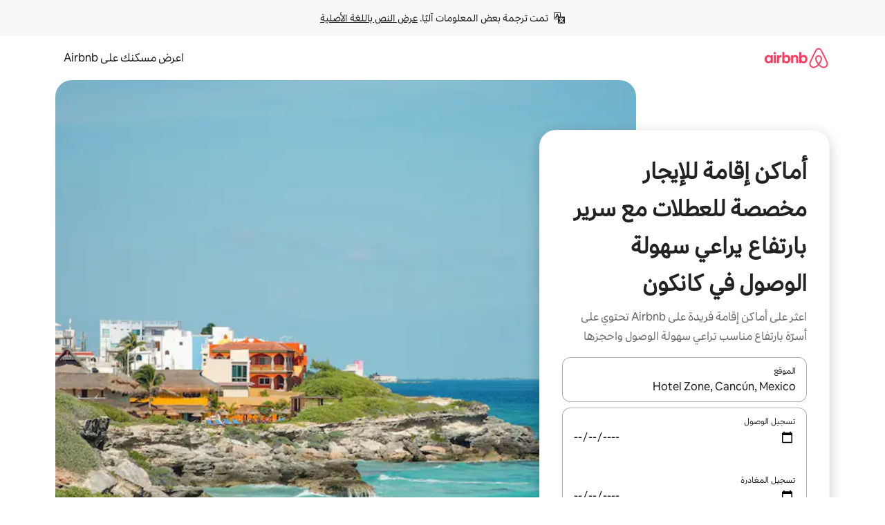

--- FILE ---
content_type: text/html;charset=utf-8
request_url: https://ar.airbnb.com/hotel-zone-cancun-mexico/stays/accessible-height-bed
body_size: 128121
content:
<!doctype html>
<html lang="ar" dir="rtl" data-is-hyperloop="true" data-is-async-local-storage="true" class="scrollbar-gutter"><head><meta charSet="utf-8"/><meta name="locale" content="ar"/><meta name="google" content="notranslate"/><meta id="csrf-param-meta-tag" name="csrf-param" content="authenticity_token"/><meta id="csrf-token-meta-tag" name="csrf-token" content=""/><meta id="english-canonical-url" content=""/><meta name="twitter:widgets:csp" content="on"/><meta name="mobile-web-app-capable" content="yes"/><meta name="apple-mobile-web-app-capable" content="yes"/><meta name="application-name" content="Airbnb"/><meta name="apple-mobile-web-app-title" content="Airbnb"/><meta name="theme-color" content="#ffffff"/><meta name="msapplication-navbutton-color" content="#ffffff"/><meta name="apple-mobile-web-app-status-bar-style" content="black-translucent"/><meta name="msapplication-starturl" content="/?utm_source=homescreen"/><style id="seo-css-reset" type="text/css"> @font-face { font-family: 'Airbnb Cereal VF'; src: url('https://a0.muscache.com/airbnb/static/airbnb-dls-web/build/fonts/cereal-variable/AirbnbCerealVF_W_Wght.8816d9e5c3b6a860636193e36b6ac4e4.woff2') format('woff2 supports variations'), url('https://a0.muscache.com/airbnb/static/airbnb-dls-web/build/fonts/cereal-variable/AirbnbCerealVF_W_Wght.8816d9e5c3b6a860636193e36b6ac4e4.woff2') format('woff2-variations'); font-style: normal; unicode-range: U+0000-03FF, U+0500-058F, U+0700-074F, U+0780-FAFF, U+FE00-FE6F, U+FF00-EFFFF, U+FFFFE-10FFFF; font-display: swap; } @font-face { font-family: 'Airbnb Cereal VF'; src: url('https://a0.muscache.com/airbnb/static/airbnb-dls-web/build/fonts/cereal-variable/AirbnbCerealVF_Italics_W_Wght.bd5e0f97cea11e9264b40656a83357ec.woff2') format('woff2 supports variations'), url('https://a0.muscache.com/airbnb/static/airbnb-dls-web/build/fonts/cereal-variable/AirbnbCerealVF_Italics_W_Wght.bd5e0f97cea11e9264b40656a83357ec.woff2') format('woff2-variations'); font-style: italic; unicode-range: U+0000-03FF, U+0500-058F, U+0700-074F, U+0780-FAFF, U+FE00-FE6F, U+FF00-EFFFF, U+FFFFE-10FFFF; font-display: swap; } @font-face { font-family: 'Airbnb Cereal VF'; unicode-range: U+0600-06FF, U+0750-077F; font-style: normal; src: url('https://a0.muscache.com/airbnb/static/airbnb-dls-web/build/fonts/cereal-variable/AirbnbCerealVF_Arabic_W_Wght.6bee4dd7ab27ef998da2f3a25ae61b48.woff2') format('woff2 supports variations'), url('https://a0.muscache.com/airbnb/static/airbnb-dls-web/build/fonts/cereal-variable/AirbnbCerealVF_Arabic_W_Wght.6bee4dd7ab27ef998da2f3a25ae61b48.woff2') format('woff2-variations'); font-display: swap; } @font-face { font-family: 'Airbnb Cereal VF'; unicode-range: U+0400-04FF; font-style: normal; src: url('https://a0.muscache.com/airbnb/static/airbnb-dls-web/build/fonts/cereal-variable/AirbnbCerealVF_Cyril_W_Wght.df06d21e3ece5673610c24f0090979ff.woff2') format('woff2 supports variations'), url('https://a0.muscache.com/airbnb/static/airbnb-dls-web/build/fonts/cereal-variable/AirbnbCerealVF_Cyril_W_Wght.df06d21e3ece5673610c24f0090979ff.woff2') format('woff2-variations'); font-display: swap; } @font-face { font-family: 'Airbnb Cereal VF'; unicode-range: U+0590-05FF, U+FB00-FB4F; font-style: normal; src: url('https://a0.muscache.com/airbnb/static/airbnb-dls-web/build/fonts/cereal-variable/AirbnbCerealVF_Hebrew_W_Wght.8c6defa083bcccea47d68d872b5a2b0c.woff2') format('woff2 supports variations'), url('https://a0.muscache.com/airbnb/static/airbnb-dls-web/build/fonts/cereal-variable/AirbnbCerealVF_Hebrew_W_Wght.8c6defa083bcccea47d68d872b5a2b0c.woff2') format('woff2-variations'); font-display: swap; } @font-face { font-family: 'Airbnb Cereal VF'; src: url('https://a0.muscache.com/airbnb/static/airbnb-dls-web/build/fonts/cereal-variable/AirbnbCerealVF_W_Wght.8816d9e5c3b6a860636193e36b6ac4e4.woff2') format('woff2 supports variations'), url('https://a0.muscache.com/airbnb/static/airbnb-dls-web/build/fonts/cereal-variable/AirbnbCerealVF_W_Wght.8816d9e5c3b6a860636193e36b6ac4e4.woff2') format('woff2-variations'); font-style: normal; font-display: swap; } @font-face { font-family: 'Airbnb Cereal VF'; unicode-range: U+0900-097F; font-style: normal; src: url('https://a0.muscache.com/airbnb/static/airbnb-dls-web/build/fonts/cereal-variable/AirbnbCerealVF_Deva_W_Wght.b498e56f4d652dd9addb81cdafd7e6d8.woff2') format('woff2 supports variations'), url('https://a0.muscache.com/airbnb/static/airbnb-dls-web/build/fonts/cereal-variable/AirbnbCerealVF_Deva_W_Wght.b498e56f4d652dd9addb81cdafd7e6d8.woff2') format('woff2-variations'); font-display: swap; } @font-face { font-family: 'Airbnb Cereal VF'; unicode-range: U+0E00-0E7F; font-style: normal; src: url('https://a0.muscache.com/airbnb/static/airbnb-dls-web/build/fonts/cereal-variable/AirbnbCerealVF_ThaiLp_W_Wght.e40f7fff25db11840de609db35118844.woff2') format('woff2 supports variations'), url('https://a0.muscache.com/airbnb/static/airbnb-dls-web/build/fonts/cereal-variable/AirbnbCerealVF_ThaiLp_W_Wght.e40f7fff25db11840de609db35118844.woff2') format('woff2-variations'); font-display: swap; } @font-face { font-family: 'Airbnb Cereal VF'; unicode-range: U+0370-03FF; font-style: normal; src: url('https://a0.muscache.com/airbnb/static/airbnb-dls-web/build/fonts/cereal-variable/AirbnbCerealVF_Greek_W_Wght.4eec7b9ea9093264b972a6eb2a7f13b8.woff2') format('woff2 supports variations'), url('https://a0.muscache.com/airbnb/static/airbnb-dls-web/build/fonts/cereal-variable/AirbnbCerealVF_Greek_W_Wght.4eec7b9ea9093264b972a6eb2a7f13b8.woff2') format('woff2-variations'); font-display: swap; } html{font-family: Airbnb Cereal VF,Circular,-apple-system,BlinkMacSystemFont,Roboto,Helvetica Neue,sans-serif;color:inherit;-webkit-font-smoothing:antialiased;-moz-osx-font-smoothing:grayscale;font-synthesis:none;}body{font-size:14px;line-height:1.43;}*,::before,::after{box-sizing:border-box;}html,body,blockquote,dl,dd,h1,h2,h3,h4,h5,h6,hr,figure,p,pre,fieldset{margin:0;padding:0;border:0;}article,aside,details,figcaption,figure,footer,header,hgroup,menu,nav,section{display:block;}ol,ul{list-style:none;margin:0;padding:0;}a{text-decoration:none;color:inherit}input{font-family:inherit;}table{border-collapse:collapse;}.screen-reader-only{border:0;clip:rect(0,0,0,0);height:1px;margin:-1px;overflow:hidden;padding:0;position:absolute;width:1px}.screen-reader-only-focusable:focus{clip:auto;height:auto;margin:0;overflow:visible;position:static;width:auto}.skip-to-content:focus{background-color:#fff;font-size:18px;padding:0 24px;position:absolute;left:3px;line-height:64px;top:3px;z-index:10000}</style><script src="https://a0.muscache.com/airbnb/static/packages/web/common/frontend/hyperloop-browser/metroRequire.227ca10613.js" defer="" crossorigin="anonymous"></script><script src="https://a0.muscache.com/airbnb/static/packages/web/common/frontend/hyperloop-browser/shims_post_modules.6052315266.js" defer="" crossorigin="anonymous"></script><script src="https://a0.muscache.com/airbnb/static/packages/web/ar/frontend/airmetro/browser/asyncRequire.a5fbc471f9.js" defer="" crossorigin="anonymous"></script><script src="https://a0.muscache.com/airbnb/static/packages/web/common/frontend/hyperloop-browser/coreV2.1baf1d8370.js" defer="" crossorigin="anonymous"></script><script src="https://a0.muscache.com/airbnb/static/packages/web/common/b7d9.551822d9e2.js" defer="" crossorigin="anonymous"></script><script src="https://a0.muscache.com/airbnb/static/packages/web/common/frontend/seo-loop/routeHandler.9a8337f848.js" defer="" crossorigin="anonymous"></script><script src="https://a0.muscache.com/airbnb/static/packages/web/common/2148.0f63fd6432.js" defer="" crossorigin="anonymous"></script><script src="https://a0.muscache.com/airbnb/static/packages/web/common/217f.cf14833904.js" defer="" crossorigin="anonymous"></script><script src="https://a0.muscache.com/airbnb/static/packages/web/common/e18a.e9e13a26ba.js" defer="" crossorigin="anonymous"></script><script src="https://a0.muscache.com/airbnb/static/packages/web/common/57a4.0dfaef8edb.js" defer="" crossorigin="anonymous"></script><script src="https://a0.muscache.com/airbnb/static/packages/web/common/42cb.f078b943dc.js" defer="" crossorigin="anonymous"></script><script src="https://a0.muscache.com/airbnb/static/packages/web/common/frontend/moment-more-formats/src/locale/ar.af53490f12.js" defer="" crossorigin="anonymous"></script><script src="https://a0.muscache.com/airbnb/static/packages/web/common/frontend/seo-loop/apps/landing-pages/initializer.fb05ba9774.js" defer="" crossorigin="anonymous"></script><script src="https://a0.muscache.com/airbnb/static/packages/web/ar/ce9a.b9c5a32e3d.js" defer="" crossorigin="anonymous"></script><script src="https://a0.muscache.com/airbnb/static/packages/web/common/frontend/landing-pages/page-types/stays/StaysRouteContainer.d710a13f78.js" defer="" crossorigin="anonymous"></script><script src="https://a0.muscache.com/airbnb/static/packages/web/common/5f7b.ab477603e8.js" defer="" crossorigin="anonymous"></script><script src="https://a0.muscache.com/airbnb/static/packages/web/common/0a2f.411bade0ca.js" defer="" crossorigin="anonymous"></script><script src="https://a0.muscache.com/airbnb/static/packages/web/common/0c01.15680075f8.js" defer="" crossorigin="anonymous"></script><script src="https://a0.muscache.com/airbnb/static/packages/web/common/ae27.e7c562abe0.js" defer="" crossorigin="anonymous"></script><script src="https://a0.muscache.com/airbnb/static/packages/web/common/5b92.fb7bda9420.js" defer="" crossorigin="anonymous"></script><script src="https://a0.muscache.com/airbnb/static/packages/web/common/9a38.8715bc6d28.js" defer="" crossorigin="anonymous"></script><script src="https://a0.muscache.com/airbnb/static/packages/web/common/e2da.c2c4778107.js" defer="" crossorigin="anonymous"></script><script src="https://a0.muscache.com/airbnb/static/packages/web/common/c6a9.e034875fb3.js" defer="" crossorigin="anonymous"></script><script src="https://a0.muscache.com/airbnb/static/packages/web/common/frontend/seo-loop/apps/landing-pages/client.4ded56a1eb.js" defer="" crossorigin="anonymous"></script><script>(function() {
  // pg_pixel is no-op now.
})()</script><script>"undefined"!=typeof window&&window.addEventListener("error",function e(r){if(window._errorReportingInitialized)return void window.removeEventListener("error",e);const{error:n}=r;if(!n)return;const o=r.message||n.message,t=/Requiring unknown module/.test(o)?.01:.1;if(Math.random()>t)return;const{locale:a,tracking_context:i}=window[Symbol.for("__ global cache key __")]?.["string | airbnb-bootstrap-data"]?.["_bootstrap-layout-init"]??{},s=a||navigator.language,l=location.pathname,c="undefined"!=typeof window?{tags:{loggingSource:"browser",sampleRate:String(t)}}:{sampleRate:String(t)};fetch("https://notify.bugsnag.com/",{headers:{"Bugsnag-Payload-Version":"5"},body:JSON.stringify({apiKey:"e393bc25e52fe915ffb56c14ddf2ff1b",payloadVersion:"5",notifier:{name:"Bugsnag JavaScript",version:"0.0.5-AirbnbUnhandledBufferedErrorCustomFetch",url:""},events:[{exceptions:[{errorClass:n.name,message:o,stacktrace:[{file:r.filename,lineNumber:r.lineno,columnNumber:r.colno}],type:"browserjs"}],request:{url:location.href},context:l,groupingHash:n.name.concat("-",o,"-",l),unhandled:!0,app:{releaseStage:i?.environment},device:{time:new Date,userAgent:navigator.userAgent},metaData:{infra:{app_name:i?.app,is_buffered_error:!0,loop_name:i?.controller,locale:s,service_worker_url:navigator.serviceWorker?.controller?.scriptURL},...c}}]}),method:"POST"})});</script><script>
// FID init code.
!function(e,n){let t,c,o,i=[];const r={passive:!0,capture:!0},f=new Date,u="pointerup",a="pointercancel";function s(e,n){t||(t=n,c=e,o=new Date,l())}function l(){c>=0&&c<o-f&&(i.forEach(e=>{e(c,t)}),i=[])}function p(t){if(t.cancelable){const c=(t.timeStamp>1e12?new Date:performance.now())-t.timeStamp;"pointerdown"===t.type?function(t,c){function o(){s(t,c),f()}function i(){f()}function f(){n(u,o,r),n(a,i,r)}e(u,o,r),e(a,i,r)}(c,t):s(c,t)}}var w;w=e,["click","mousedown","keydown","touchstart","pointerdown"].forEach(e=>{w(e,p,r)}),self.perfMetrics=self.perfMetrics||{},self.perfMetrics.onFirstInputDelay=function(e){i.push(e),l()},self.perfMetrics.clearFirstInputDelay=function(){t&&(t=null,c=null,o=null)}}(addEventListener,removeEventListener);
// LCP Polyfill code
!function(e,t,n){let o,r,c=0,a=0,s=0,i=!1,l=!0;const f=["IMG","H1","H2","H3","H4","H5","SVG"];let m,d,g;const u=["click","mousedown","keydown","touchstart","pointerdown","scroll"],E={passive:!0,capture:!0};function p(e,t,n){(t>1.000666778*a||o&&!document.body.contains(o))&&(a=t,s=n,o=e,g?.(s,o,a))}function h(e){d?.observe(e)}function N(){if(l)if(i)m||(m={IMG:document.getElementsByTagName("img"),H1:document.getElementsByTagName("h1"),H2:document.getElementsByTagName("h2"),H3:document.getElementsByTagName("h3"),H4:document.getElementsByTagName("h4"),H5:document.getElementsByTagName("h5"),SVG:document.getElementsByTagName("svg")}),f.forEach(e=>{Array.from(m[e]).forEach(e=>{h(e)})}),setTimeout(N,50);else{let e;for(!r&&document.body&&(r=document.createNodeIterator(document.body,NodeFilter.SHOW_ELEMENT,e=>{return t=e,f.includes(t.tagName)||t.hasAttribute("data-lcp-candidate")?NodeFilter.FILTER_ACCEPT:NodeFilter.FILTER_REJECT;var t}));e=r?.nextNode();)h(e);n(N)}}function H(){c=performance.now(),a=0,s=0,o=null,d=new IntersectionObserver(e=>{e.filter(e=>e.isIntersecting).forEach(e=>{!function(e,t,o){const r=t.height*t.width;if(["H1","H2","H3","H4","H5"].includes(e.tagName)){const t=document.createRange();t.selectNodeContents(e),n(()=>{const n=t.getBoundingClientRect(),c=n.height*n.width;o(e,Math.min(c,r),performance.now())})}else if("IMG"!==e.tagName)o(e,r,performance.now());else{const t=()=>n(()=>o(e,r,performance.now()));e.complete?t():e.addEventListener("load",t,{once:!0})}}(e.target,e.intersectionRect,p)})}),n(N),u.forEach(t=>{e(t,y,E)})}function y(e){const t=e.target;("scroll"!==e.type||"expand-trigger"!==t?.className&&"contract-trigger"!==t?.className)&&0!==a&&(performance.now()-c<250||T())}function T(){d?.disconnect(),u.forEach(e=>{t(e,y,E)}),l=!1,d=null}H(),self.perfMetrics=self.perfMetrics||{},self.perfMetrics.onLargestContentfulPaint=function(e){g=e,0!==s&&null!==o&&g(s,o,a)},self.perfMetrics.startSearchingForLargestContentfulPaint=H.bind(null,!1),self.perfMetrics.stopSearchingForLargestContentfulPaint=T,self.perfMetrics.markIsHydratedForLargestContentfulPaint=()=>{i=!0},self.perfMetrics.registerLCPCandidate=h,self.perfMetrics.inspectLCPTarget=()=>o}(addEventListener,removeEventListener,requestAnimationFrame);
// INP init code.
!function(e){let n,t=0;const r={value:-1,entries:[]};let i,o=[];const s=new Map;let a,c=0,l=1/0,u=0;function f(){return null!=a?c:null!=performance.interactionCount?performance.interactionCount:0}function d(){return f()-t}function p(e){e.forEach(e=>{e.interactionId&&function(e){if(null==e.interactionId)return;const n=o[o.length-1],t=s.get(e.interactionId);if(null!=t||o.length<10||e.duration>n.latency){if(null!=t)t.entries.push(e),t.latency=Math.max(t.latency,e.duration);else{const n={id:e.interactionId,latency:e.duration,entries:[e]};o.push(n),s.set(e.interactionId,n)}o.sort((e,n)=>n.latency-e.latency),o.splice(10).forEach(e=>{s.delete(e.id)})}}(e)});const n=function(){const e=Math.min(o.length-1,Math.floor(d()/50));return o[e]}();n&&n.latency!==r.value&&(r.value=n.latency,r.entries=n.entries,v())}function v(){r.value>=0&&i&&i(r.value,r.entries)}"PerformanceObserver"in window&&PerformanceObserver.supportedEntryTypes&&PerformanceObserver.supportedEntryTypes.includes("event")&&("interactionCount"in performance||null!=a||PerformanceObserver.supportedEntryTypes&&PerformanceObserver.supportedEntryTypes.includes("event")&&(a=new PerformanceObserver(e=>{Promise.resolve().then(()=>{e.getEntries().forEach(e=>{e.interactionId&&(l=Math.min(l,e.interactionId),u=Math.max(u,e.interactionId),c=u?(u-l)/7+1:0)})})}),a.observe({type:"event",buffered:!0,durationThreshold:0})),n=new PerformanceObserver(e=>{Promise.resolve().then(()=>{p(e.getEntries())})}),n.observe({type:"event",buffered:!0,durationThreshold:40}),n.observe({type:"first-input",buffered:!0}),e("visibilitychange",function(){null!=n&&"hidden"===document.visibilityState&&(p(n.takeRecords()),r.value<0&&d()>0&&(r.value=0,r.entries=[]),v())},!0),e("pageshow",function(e){e.persisted&&(o=[],s.clear(),t=f(),r.value=-1,r.entries=[])},!0)),self.perfMetrics=self.perfMetrics||{},self.perfMetrics.onInp=function(e){r.value>=0?e(r.value,r.entries):i=e},self.perfMetrics.clearInp=function(){o=[],s.clear(),t=0,c=0,l=1/0,u=0,r.value=-1,r.entries=[]}}(addEventListener);
</script><script>((e,t,o,n)=>{if(!n.supports("(font: -apple-system-body) and (-webkit-touch-callout: default)"))return;const d=e.createElement("div");d.setAttribute("style","font: -apple-system-body"),t.appendChild(d),"17px"===o(d).fontSize&&t.style.setProperty("font-size","16px"),t.removeChild(d)})(document,document.documentElement,getComputedStyle,CSS);</script><script>(()=>{if("undefined"==typeof window)return;if("ScrollTimeline"in window)return;const n=new Map;window.queuedAnimations=n,window.queuedAnimationsLoaded=new AbortController,window.addEventListener("animationstart",i=>{const e=i.target;e.getAnimations().filter(n=>n.animationName===i.animationName).forEach(i=>{n.set(i,e)})},{signal:window.queuedAnimationsLoaded.signal})})();</script><link rel="search" type="application/opensearchdescription+xml" href="/opensearch.xml" title="Airbnb"/><link rel="apple-touch-icon" href="https://a0.muscache.com/airbnb/static/icons/apple-touch-icon-76x76-3b313d93b1b5823293524b9764352ac9.png"/><link rel="apple-touch-icon" sizes="76x76" href="https://a0.muscache.com/airbnb/static/icons/apple-touch-icon-76x76-3b313d93b1b5823293524b9764352ac9.png"/><link rel="apple-touch-icon" sizes="120x120" href="https://a0.muscache.com/airbnb/static/icons/apple-touch-icon-120x120-52b1adb4fe3a8f825fc4b143de12ea4b.png"/><link rel="apple-touch-icon" sizes="152x152" href="https://a0.muscache.com/airbnb/static/icons/apple-touch-icon-152x152-7b7c6444b63d8b6ebad9dae7169e5ed6.png"/><link rel="apple-touch-icon" sizes="180x180" href="https://a0.muscache.com/airbnb/static/icons/apple-touch-icon-180x180-bcbe0e3960cd084eb8eaf1353cf3c730.png"/><link rel="icon" sizes="192x192" href="https://a0.muscache.com/im/pictures/airbnb-platform-assets/AirbnbPlatformAssets-Favicons/original/0d189acb-3f82-4b2c-b95f-ad1d6a803d13.png?im_w=240"/><link rel="shortcut icon" sizes="76x76" type="image/png" href="https://a0.muscache.com/im/pictures/airbnb-platform-assets/AirbnbPlatformAssets-Favicons/original/0d189acb-3f82-4b2c-b95f-ad1d6a803d13.png?im_w=240"/><link rel="mask-icon" href="https://a0.muscache.com/pictures/airbnb-platform-assets/AirbnbPlatformAssets-Favicons/original/304e8c59-05df-4fab-9846-f69fd7f749b0.svg?im_w=240" color="#FF5A5F"/><link rel="apple-touch-icon" href="https://a0.muscache.com/airbnb/static/icons/apple-touch-icon-76x76-3b313d93b1b5823293524b9764352ac9.png"/><link rel="apple-touch-icon" sizes="76x76" href="https://a0.muscache.com/airbnb/static/icons/apple-touch-icon-76x76-3b313d93b1b5823293524b9764352ac9.png"/><link rel="apple-touch-icon" sizes="120x120" href="https://a0.muscache.com/airbnb/static/icons/apple-touch-icon-120x120-52b1adb4fe3a8f825fc4b143de12ea4b.png"/><link rel="apple-touch-icon" sizes="152x152" href="https://a0.muscache.com/airbnb/static/icons/apple-touch-icon-152x152-7b7c6444b63d8b6ebad9dae7169e5ed6.png"/><link rel="apple-touch-icon" sizes="180x180" href="https://a0.muscache.com/airbnb/static/icons/apple-touch-icon-180x180-bcbe0e3960cd084eb8eaf1353cf3c730.png"/><link rel="icon" sizes="192x192" href="https://a0.muscache.com/im/pictures/airbnb-platform-assets/AirbnbPlatformAssets-Favicons/original/0d189acb-3f82-4b2c-b95f-ad1d6a803d13.png?im_w=240"/><link rel="shortcut icon" sizes="76x76" type="image/png" href="https://a0.muscache.com/im/pictures/airbnb-platform-assets/AirbnbPlatformAssets-Favicons/original/0d189acb-3f82-4b2c-b95f-ad1d6a803d13.png?im_w=240"/><link rel="mask-icon" href="https://a0.muscache.com/pictures/airbnb-platform-assets/AirbnbPlatformAssets-Favicons/original/304e8c59-05df-4fab-9846-f69fd7f749b0.svg?im_w=240" color="#FF5A5F"/><style id="aphrodite" type="text/css" data-aphrodite="true">._1iy98nd{pointer-events:none !important;-webkit-user-select:none !important;user-select:none !important;white-space:pre-wrap !important;padding-right:0px !important;padding-left:0px !important;font-family:Airbnb Cereal VF,Circular,-apple-system,BlinkMacSystemFont,Roboto,Helvetica Neue,sans-serif !important;font-size:1.125rem !important;}._7h1p0g{margin:0 !important;padding:0 !important;}</style><style id="linaria" type="text/css" data-linaria="true">.c1jo210i.c1jo210i.c1jo210i{display:grid;}

.cnk25hy.cnk25hy.cnk25hy{height:100%;}

.e1mkvczo.e1mkvczo.e1mkvczo{grid-row:1;grid-column:1;}

.dir.perb90o.perb90o.perb90o{transition:opacity 75ms var(--motion-linear-curve-animation-timing-function), visibility 75ms var(--motion-linear-curve-animation-timing-function);}

.ni1yqzk.ni1yqzk.ni1yqzk{opacity:1;visibility:visible;}

.rgyynxb.rgyynxb.rgyynxb{opacity:0;visibility:hidden;}
.cyqdyy.cyqdyy.cyqdyy{position:relative;}

.dir.cyqdyy.cyqdyy.cyqdyy{background-color:var(--palette-white);}

.vz2oe5x.vz2oe5x.vz2oe5x{--view-transition_play-state:running;}

.vg7vsjx.vg7vsjx.vg7vsjx{height:100%;}

.v1cv8r21.v1cv8r21.v1cv8r21{display:contents;}

.vyb6402.vyb6402.vyb6402:where(.contextual-grow)::view-transition-group(container),.vyb6402.vyb6402.vyb6402:where(.contextual-grow)::view-transition-group(container-content){mix-blend-mode:normal;overflow:hidden;}

.dir.vyb6402.vyb6402.vyb6402:where(.contextual-grow)::view-transition-group(container),.dir.vyb6402.vyb6402.vyb6402:where(.contextual-grow)::view-transition-group(container-content){border-radius:var(--container-border-radius,15px);}

.dir.vyb6402.vyb6402.vyb6402:where(.contextual-grow)::view-transition-group(container){border-bottom:var(--container-border,none);}

@media (prefers-reduced-motion:no-preference){
.vyb6402.vyb6402.vyb6402:where(.contextual-grow).exit.exit.exit::view-transition-old(container){--view-transition_mix-blend-mode:plus-lighter;opacity:var(--view-transition-fade-effect_opacity-from);--view-transition-fade-effect_opacity-from:1;--view-transition-fade-effect_duration:75ms;--view-transition-fade-effect_transition_timing-function:var(--motion-linear-curve-animation-timing-function);--view-transition-fade-effect_delay:var(--contextual-grow_fade-delay,50ms);animation:var(--reduced-motion_duration,var(--view-transition-fade-effect_duration,200ms)) var(--view-transition-fade-effect_timing-function,linear) var(--view-transition-fade-effect_delay,0ms) 1 normal var(--view-transition_fill-mode,both) var(--view-transition_play-state,paused) fade-vyb6402;}

.dir.vyb6402.vyb6402.vyb6402:where(.contextual-grow).exit.exit.exit::view-transition-old(container){animation:var(--reduced-motion_duration,var(--view-transition-fade-effect_duration,200ms)) var(--view-transition-fade-effect_timing-function,linear) var(--view-transition-fade-effect_delay,0ms) 1 normal var(--view-transition_fill-mode,both) var(--view-transition_play-state,paused) fade-vyb6402;}

@keyframes fade-vyb6402{
from{opacity:var(--view-transition-fade-effect_opacity-from,0);visibility:visible;}

to{opacity:var(--view-transition-fade-effect_opacity-to,1);}}}

@media (prefers-reduced-motion:reduce),(update:slow),(update:none){
.vyb6402.vyb6402.vyb6402:where(.contextual-grow).exit.exit.exit::view-transition-old(container){--view-transition_mix-blend-mode:plus-lighter;opacity:var(--view-transition-fade-effect_opacity-from);}

.dir.vyb6402.vyb6402.vyb6402:where(.contextual-grow).exit.exit.exit::view-transition-old(container){animation:var(--reduced-motion_duration,var(--view-transition-fade-effect_duration,200ms)) var(--view-transition-fade-effect_timing-function,linear) var(--view-transition-fade-effect_delay,0ms) 1 normal var(--view-transition_fill-mode,both) var(--view-transition_play-state,paused) fade-vyb6402;}

@keyframes fade-vyb6402{
from{opacity:var(--view-transition-fade-effect_opacity-from,0);visibility:visible;}

to{opacity:var(--view-transition-fade-effect_opacity-to,1);}}}

@media (prefers-reduced-motion:no-preference){
.vyb6402.vyb6402.vyb6402:where(.contextual-grow).enter.enter.enter::view-transition-old(container){--view-transition_mix-blend-mode:plus-lighter;opacity:var(--view-transition-fade-effect_opacity-from);--view-transition-fade-effect_opacity-from:1;--view-transition-fade-effect_opacity-to:0;--view-transition-fade-effect_duration:75ms;--view-transition-fade-effect_transition_timing-function:var(--motion-linear-curve-animation-timing-function);--view-transition-fade-effect_delay:var(--contextual-grow_fade-delay,50ms);animation:var(--reduced-motion_duration,var(--view-transition-fade-effect_duration,200ms)) var(--view-transition-fade-effect_timing-function,linear) var(--view-transition-fade-effect_delay,0ms) 1 normal var(--view-transition_fill-mode,both) var(--view-transition_play-state,paused) fade-vyb6402;--view-transition-scale-effect_duration:500ms;animation:var(--reduced-motion_duration,var(--view-transition-scale-effect_duration,200ms)) var(--view-transition-scale-effect_timing-function,var(--motion-standard-curve-animation-timing-function)) var(--view-transition-scale-effect_delay,0ms) 1 normal var(--view-transition_fill-mode,both) var(--view-transition_play-state,paused) scale-vyb6402;}

.dir.vyb6402.vyb6402.vyb6402:where(.contextual-grow).enter.enter.enter::view-transition-old(container){animation:var(--reduced-motion_duration,var(--view-transition-fade-effect_duration,200ms)) var(--view-transition-fade-effect_timing-function,linear) var(--view-transition-fade-effect_delay,0ms) 1 normal var(--view-transition_fill-mode,both) var(--view-transition_play-state,paused) fade-vyb6402,var(--reduced-motion_duration,var(--view-transition-scale-effect_duration,200ms)) var(--view-transition-scale-effect_timing-function,var(--motion-standard-curve-animation-timing-function)) var(--view-transition-scale-effect_delay,0ms) 1 normal var(--view-transition_fill-mode,both) var(--view-transition_play-state,paused) scale-vyb6402;}

@keyframes fade-vyb6402{
from{opacity:var(--view-transition-fade-effect_opacity-from,0);visibility:visible;}

to{opacity:var(--view-transition-fade-effect_opacity-to,1);}}

@keyframes scale-vyb6402{
from{filter:var(--view-transition_from-filter);visibility:visible;scale:var(--view-transition-scale-effect_from,1);}

to{filter:var(--view-transition_to-filter);scale:var(--view-transition-scale-effect_to,0);}}}

@media (prefers-reduced-motion:reduce),(update:slow),(update:none){
.vyb6402.vyb6402.vyb6402:where(.contextual-grow).enter.enter.enter::view-transition-old(container){--view-transition_mix-blend-mode:plus-lighter;opacity:var(--view-transition-fade-effect_opacity-from);}

.dir.vyb6402.vyb6402.vyb6402:where(.contextual-grow).enter.enter.enter::view-transition-old(container){animation:var(--reduced-motion_duration,var(--view-transition-fade-effect_duration,200ms)) var(--view-transition-fade-effect_timing-function,linear) var(--view-transition-fade-effect_delay,0ms) 1 normal var(--view-transition_fill-mode,both) var(--view-transition_play-state,paused) fade-vyb6402;}

@keyframes fade-vyb6402{
from{opacity:var(--view-transition-fade-effect_opacity-from,0);visibility:visible;}

to{opacity:var(--view-transition-fade-effect_opacity-to,1);}}}

@media (prefers-reduced-motion:no-preference){
.vyb6402.vyb6402.vyb6402:where(.contextual-grow).enter.enter.enter::view-transition-new(container){--view-transition_mix-blend-mode:plus-lighter;opacity:var(--view-transition-fade-effect_opacity-from);--view-transition-fade-effect_opacity-from:1;--view-transition-fade-effect_duration:75ms;--view-transition-fade-effect_transition_timing-function:var(--motion-linear-curve-animation-timing-function);--view-transition-fade-effect_delay:var(--contextual-grow_fade-delay,50ms);animation:var(--reduced-motion_duration,var(--view-transition-fade-effect_duration,200ms)) var(--view-transition-fade-effect_timing-function,linear) var(--view-transition-fade-effect_delay,0ms) 1 normal var(--view-transition_fill-mode,both) var(--view-transition_play-state,paused) fade-vyb6402;animation:var(--reduced-motion_duration,var(--view-transition-scale-effect_duration,200ms)) var(--view-transition-scale-effect_timing-function,var(--motion-standard-curve-animation-timing-function)) var(--view-transition-scale-effect_delay,0ms) 1 normal var(--view-transition_fill-mode,both) var(--view-transition_play-state,paused) scale-vyb6402;}

.dir.vyb6402.vyb6402.vyb6402:where(.contextual-grow).enter.enter.enter::view-transition-new(container){animation:var(--reduced-motion_duration,var(--view-transition-fade-effect_duration,200ms)) var(--view-transition-fade-effect_timing-function,linear) var(--view-transition-fade-effect_delay,0ms) 1 normal var(--view-transition_fill-mode,both) var(--view-transition_play-state,paused) fade-vyb6402;}

@keyframes fade-vyb6402{
from{opacity:var(--view-transition-fade-effect_opacity-from,0);visibility:visible;}

to{opacity:var(--view-transition-fade-effect_opacity-to,1);}}

@keyframes scale-vyb6402{
from{filter:var(--view-transition_from-filter);visibility:visible;scale:var(--view-transition-scale-effect_from,1);}

to{filter:var(--view-transition_to-filter);scale:var(--view-transition-scale-effect_to,0);}}}

@media (prefers-reduced-motion:reduce),(update:slow),(update:none){
.vyb6402.vyb6402.vyb6402:where(.contextual-grow).enter.enter.enter::view-transition-new(container){--view-transition_mix-blend-mode:plus-lighter;opacity:var(--view-transition-fade-effect_opacity-from);}

.dir.vyb6402.vyb6402.vyb6402:where(.contextual-grow).enter.enter.enter::view-transition-new(container){animation:var(--reduced-motion_duration,var(--view-transition-fade-effect_duration,200ms)) var(--view-transition-fade-effect_timing-function,linear) var(--view-transition-fade-effect_delay,0ms) 1 normal var(--view-transition_fill-mode,both) var(--view-transition_play-state,paused) fade-vyb6402;}

@keyframes fade-vyb6402{
from{opacity:var(--view-transition-fade-effect_opacity-from,0);visibility:visible;}

to{opacity:var(--view-transition-fade-effect_opacity-to,1);}}}

.vyb6402.vyb6402.vyb6402:where(.contextual-grow)::view-transition-new(container-content){mix-blend-mode:normal;}

@media (prefers-reduced-motion:no-preference){
.vyb6402.vyb6402.vyb6402:where(.contextual-grow).enter.enter.enter::view-transition-old(container-content){mix-blend-mode:normal;--view-transition_mix-blend-mode:plus-lighter;opacity:var(--view-transition-fade-effect_opacity-from);--view-transition-fade-effect_opacity-from:1;--view-transition-fade-effect_opacity-to:0;--view-transition-fade-effect_duration:75ms;--view-transition-fade-effect_transition_timing-function:var(--motion-linear-curve-animation-timing-function);--view-transition-fade-effect_delay:var(--contextual-grow_fade-delay,50ms);animation:var(--reduced-motion_duration,var(--view-transition-fade-effect_duration,200ms)) var(--view-transition-fade-effect_timing-function,linear) var(--view-transition-fade-effect_delay,0ms) 1 normal var(--view-transition_fill-mode,both) var(--view-transition_play-state,paused) fade-vyb6402;}

.dir.vyb6402.vyb6402.vyb6402:where(.contextual-grow).enter.enter.enter::view-transition-old(container-content){animation:var(--reduced-motion_duration,var(--view-transition-fade-effect_duration,200ms)) var(--view-transition-fade-effect_timing-function,linear) var(--view-transition-fade-effect_delay,0ms) 1 normal var(--view-transition_fill-mode,both) var(--view-transition_play-state,paused) fade-vyb6402;}

@keyframes fade-vyb6402{
from{opacity:var(--view-transition-fade-effect_opacity-from,0);visibility:visible;}

to{opacity:var(--view-transition-fade-effect_opacity-to,1);}}}

@media (prefers-reduced-motion:reduce),(update:slow),(update:none){
.vyb6402.vyb6402.vyb6402:where(.contextual-grow).enter.enter.enter::view-transition-old(container-content){--view-transition_mix-blend-mode:plus-lighter;opacity:var(--view-transition-fade-effect_opacity-from);}

.dir.vyb6402.vyb6402.vyb6402:where(.contextual-grow).enter.enter.enter::view-transition-old(container-content){animation:var(--reduced-motion_duration,var(--view-transition-fade-effect_duration,200ms)) var(--view-transition-fade-effect_timing-function,linear) var(--view-transition-fade-effect_delay,0ms) 1 normal var(--view-transition_fill-mode,both) var(--view-transition_play-state,paused) fade-vyb6402;}

@keyframes fade-vyb6402{
from{opacity:var(--view-transition-fade-effect_opacity-from,0);visibility:visible;}

to{opacity:var(--view-transition-fade-effect_opacity-to,1);}}}

@media (prefers-reduced-motion:no-preference){
.vyb6402.vyb6402.vyb6402:where(.contextual-grow).enter.enter.enter::view-transition-new(container-content){mix-blend-mode:normal;--view-transition_mix-blend-mode:plus-lighter;opacity:var(--view-transition-fade-effect_opacity-from);--view-transition-fade-effect_opacity-from:var(--contextual-grow_content-start-opacity,0);--view-transition-fade-effect_duration:75ms;--view-transition-fade-effect_transition_timing-function:var(--motion-linear-curve-animation-timing-function);--view-transition-fade-effect_delay:var(--contextual-grow_fade-delay,50ms);animation:var(--reduced-motion_duration,var(--view-transition-fade-effect_duration,200ms)) var(--view-transition-fade-effect_timing-function,linear) var(--view-transition-fade-effect_delay,0ms) 1 normal var(--view-transition_fill-mode,both) var(--view-transition_play-state,paused) fade-vyb6402;}

.dir.vyb6402.vyb6402.vyb6402:where(.contextual-grow).enter.enter.enter::view-transition-new(container-content){animation:var(--reduced-motion_duration,var(--view-transition-fade-effect_duration,200ms)) var(--view-transition-fade-effect_timing-function,linear) var(--view-transition-fade-effect_delay,0ms) 1 normal var(--view-transition_fill-mode,both) var(--view-transition_play-state,paused) fade-vyb6402;}

@keyframes fade-vyb6402{
from{opacity:var(--view-transition-fade-effect_opacity-from,0);visibility:visible;}

to{opacity:var(--view-transition-fade-effect_opacity-to,1);}}}

@media (prefers-reduced-motion:reduce),(update:slow),(update:none){
.vyb6402.vyb6402.vyb6402:where(.contextual-grow).enter.enter.enter::view-transition-new(container-content){--view-transition_mix-blend-mode:plus-lighter;opacity:var(--view-transition-fade-effect_opacity-from);}

.dir.vyb6402.vyb6402.vyb6402:where(.contextual-grow).enter.enter.enter::view-transition-new(container-content){animation:var(--reduced-motion_duration,var(--view-transition-fade-effect_duration,200ms)) var(--view-transition-fade-effect_timing-function,linear) var(--view-transition-fade-effect_delay,0ms) 1 normal var(--view-transition_fill-mode,both) var(--view-transition_play-state,paused) fade-vyb6402;}

@keyframes fade-vyb6402{
from{opacity:var(--view-transition-fade-effect_opacity-from,0);visibility:visible;}

to{opacity:var(--view-transition-fade-effect_opacity-to,1);}}}

@media (prefers-reduced-motion:no-preference){
.vyb6402.vyb6402.vyb6402:where(.contextual-grow).exit.exit.exit::view-transition-old(container-content){--view-transition_mix-blend-mode:plus-lighter;opacity:var(--view-transition-fade-effect_opacity-from);--view-transition-fade-effect_opacity-from:1;--view-transition-fade-effect_opacity-to:0;--view-transition-fade-effect_duration:75ms;--view-transition-fade-effect_transition_timing-function:var(--motion-linear-curve-animation-timing-function);--view-transition-fade-effect_delay:var(--contextual-grow_fade-delay,50ms);animation:var(--reduced-motion_duration,var(--view-transition-fade-effect_duration,200ms)) var(--view-transition-fade-effect_timing-function,linear) var(--view-transition-fade-effect_delay,0ms) 1 normal var(--view-transition_fill-mode,both) var(--view-transition_play-state,paused) fade-vyb6402;}

.dir.vyb6402.vyb6402.vyb6402:where(.contextual-grow).exit.exit.exit::view-transition-old(container-content){animation:var(--reduced-motion_duration,var(--view-transition-fade-effect_duration,200ms)) var(--view-transition-fade-effect_timing-function,linear) var(--view-transition-fade-effect_delay,0ms) 1 normal var(--view-transition_fill-mode,both) var(--view-transition_play-state,paused) fade-vyb6402;}

@keyframes fade-vyb6402{
from{opacity:var(--view-transition-fade-effect_opacity-from,0);visibility:visible;}

to{opacity:var(--view-transition-fade-effect_opacity-to,1);}}}

@media (prefers-reduced-motion:reduce),(update:slow),(update:none){
.vyb6402.vyb6402.vyb6402:where(.contextual-grow).exit.exit.exit::view-transition-old(container-content){--view-transition_mix-blend-mode:plus-lighter;opacity:var(--view-transition-fade-effect_opacity-from);}

.dir.vyb6402.vyb6402.vyb6402:where(.contextual-grow).exit.exit.exit::view-transition-old(container-content){animation:var(--reduced-motion_duration,var(--view-transition-fade-effect_duration,200ms)) var(--view-transition-fade-effect_timing-function,linear) var(--view-transition-fade-effect_delay,0ms) 1 normal var(--view-transition_fill-mode,both) var(--view-transition_play-state,paused) fade-vyb6402;}

@keyframes fade-vyb6402{
from{opacity:var(--view-transition-fade-effect_opacity-from,0);visibility:visible;}

to{opacity:var(--view-transition-fade-effect_opacity-to,1);}}}

@media (prefers-reduced-motion:no-preference){
.vyb6402.vyb6402.vyb6402:where(.contextual-grow).exit.exit.exit::view-transition-new(container-content){mix-blend-mode:normal;--view-transition_mix-blend-mode:plus-lighter;opacity:var(--view-transition-fade-effect_opacity-from);--view-transition-fade-effect_duration:75ms;--view-transition-fade-effect_transition_timing-function:var(--motion-linear-curve-animation-timing-function);--view-transition-fade-effect_delay:var(--contextual-grow_fade-delay,50ms);animation:var(--reduced-motion_duration,var(--view-transition-fade-effect_duration,200ms)) var(--view-transition-fade-effect_timing-function,linear) var(--view-transition-fade-effect_delay,0ms) 1 normal var(--view-transition_fill-mode,both) var(--view-transition_play-state,paused) fade-vyb6402;}

.dir.vyb6402.vyb6402.vyb6402:where(.contextual-grow).exit.exit.exit::view-transition-new(container-content){animation:var(--reduced-motion_duration,var(--view-transition-fade-effect_duration,200ms)) var(--view-transition-fade-effect_timing-function,linear) var(--view-transition-fade-effect_delay,0ms) 1 normal var(--view-transition_fill-mode,both) var(--view-transition_play-state,paused) fade-vyb6402;}

@keyframes fade-vyb6402{
from{opacity:var(--view-transition-fade-effect_opacity-from,0);visibility:visible;}

to{opacity:var(--view-transition-fade-effect_opacity-to,1);}}}

@media (prefers-reduced-motion:reduce),(update:slow),(update:none){
.vyb6402.vyb6402.vyb6402:where(.contextual-grow).exit.exit.exit::view-transition-new(container-content){--view-transition_mix-blend-mode:plus-lighter;opacity:var(--view-transition-fade-effect_opacity-from);}

.dir.vyb6402.vyb6402.vyb6402:where(.contextual-grow).exit.exit.exit::view-transition-new(container-content){animation:var(--reduced-motion_duration,var(--view-transition-fade-effect_duration,200ms)) var(--view-transition-fade-effect_timing-function,linear) var(--view-transition-fade-effect_delay,0ms) 1 normal var(--view-transition_fill-mode,both) var(--view-transition_play-state,paused) fade-vyb6402;}

@keyframes fade-vyb6402{
from{opacity:var(--view-transition-fade-effect_opacity-from,0);visibility:visible;}

to{opacity:var(--view-transition-fade-effect_opacity-to,1);}}}

@media (prefers-reduced-motion:no-preference){
.vyb6402.vyb6402.vyb6402:where(.contextual-grow).exit.exit.exit::view-transition-new(container){--view-transition_mix-blend-mode:plus-lighter;opacity:var(--view-transition-fade-effect_opacity-from);--view-transition-fade-effect_duration:75ms;--view-transition-fade-effect_transition_timing-function:var(--motion-linear-curve-animation-timing-function);--view-transition-fade-effect_delay:var(--contextual-grow_fade-delay,50ms);animation:var(--reduced-motion_duration,var(--view-transition-fade-effect_duration,200ms)) var(--view-transition-fade-effect_timing-function,linear) var(--view-transition-fade-effect_delay,0ms) 1 normal var(--view-transition_fill-mode,both) var(--view-transition_play-state,paused) fade-vyb6402;}

.dir.vyb6402.vyb6402.vyb6402:where(.contextual-grow).exit.exit.exit::view-transition-new(container){animation:var(--reduced-motion_duration,var(--view-transition-fade-effect_duration,200ms)) var(--view-transition-fade-effect_timing-function,linear) var(--view-transition-fade-effect_delay,0ms) 1 normal var(--view-transition_fill-mode,both) var(--view-transition_play-state,paused) fade-vyb6402;}

@keyframes fade-vyb6402{
from{opacity:var(--view-transition-fade-effect_opacity-from,0);visibility:visible;}

to{opacity:var(--view-transition-fade-effect_opacity-to,1);}}}

@media (prefers-reduced-motion:reduce),(update:slow),(update:none){
.vyb6402.vyb6402.vyb6402:where(.contextual-grow).exit.exit.exit::view-transition-new(container){--view-transition_mix-blend-mode:plus-lighter;opacity:var(--view-transition-fade-effect_opacity-from);}

.dir.vyb6402.vyb6402.vyb6402:where(.contextual-grow).exit.exit.exit::view-transition-new(container){animation:var(--reduced-motion_duration,var(--view-transition-fade-effect_duration,200ms)) var(--view-transition-fade-effect_timing-function,linear) var(--view-transition-fade-effect_delay,0ms) 1 normal var(--view-transition_fill-mode,both) var(--view-transition_play-state,paused) fade-vyb6402;}

@keyframes fade-vyb6402{
from{opacity:var(--view-transition-fade-effect_opacity-from,0);visibility:visible;}

to{opacity:var(--view-transition-fade-effect_opacity-to,1);}}}

.vyb6402.vyb6402.vyb6402:where(.contextual-grow).enter.enter.enter::view-transition-new(root){display:none;}

.vyb6402.vyb6402.vyb6402:where(.contextual-grow).exit.exit.exit::view-transition-old(root){display:none;}

@media (prefers-reduced-motion:no-preference){
.vyb6402.vyb6402.vyb6402:where(.contextual-grow).enter.enter.enter::view-transition-old(root){--view-transition_mix-blend-mode:plus-lighter;opacity:var(--view-transition-fade-effect_opacity-from);--view-transition-fade-effect_opacity-from:var(--contextual-grow_start-opacity,1);--view-transition-fade-effect_opacity-to:var(--contextual-grow_end-opacity,0);--view-transition-fade-effect_duration:75ms;--view-transition-fade-effect_delay:var(--contextual-grow_fade-delay,50ms);animation:var(--reduced-motion_duration,var(--view-transition-fade-effect_duration,200ms)) var(--view-transition-fade-effect_timing-function,linear) var(--view-transition-fade-effect_delay,0ms) 1 normal var(--view-transition_fill-mode,both) var(--view-transition_play-state,paused) fade-vyb6402;--view-transition-scale-effect_to:var(--contextual-grow_scale--end,0.94);--view-transition-scale-effect_duration:500ms;animation:var(--reduced-motion_duration,var(--view-transition-scale-effect_duration,200ms)) var(--view-transition-scale-effect_timing-function,var(--motion-standard-curve-animation-timing-function)) var(--view-transition-scale-effect_delay,0ms) 1 normal var(--view-transition_fill-mode,both) var(--view-transition_play-state,paused) scale-vyb6402;--view-transition_from-filter:brightness(var(--scrim-animation_end-brightness,1));--view-transition_to-filter:brightness(var(--scrim-animation_start-brightness,0.6));}

.dir.vyb6402.vyb6402.vyb6402:where(.contextual-grow).enter.enter.enter::view-transition-old(root){animation:var(--reduced-motion_duration,var(--view-transition-fade-effect_duration,200ms)) var(--view-transition-fade-effect_timing-function,linear) var(--view-transition-fade-effect_delay,0ms) 1 normal var(--view-transition_fill-mode,both) var(--view-transition_play-state,paused) fade-vyb6402,var(--reduced-motion_duration,var(--view-transition-scale-effect_duration,200ms)) var(--view-transition-scale-effect_timing-function,var(--motion-standard-curve-animation-timing-function)) var(--view-transition-scale-effect_delay,0ms) 1 normal var(--view-transition_fill-mode,both) var(--view-transition_play-state,paused) scale-vyb6402;}

@keyframes fade-vyb6402{
from{opacity:var(--view-transition-fade-effect_opacity-from,0);visibility:visible;}

to{opacity:var(--view-transition-fade-effect_opacity-to,1);}}

@keyframes scale-vyb6402{
from{filter:var(--view-transition_from-filter);visibility:visible;scale:var(--view-transition-scale-effect_from,1);}

to{filter:var(--view-transition_to-filter);scale:var(--view-transition-scale-effect_to,0);}}}

@media (prefers-reduced-motion:reduce),(update:slow),(update:none){
.vyb6402.vyb6402.vyb6402:where(.contextual-grow).enter.enter.enter::view-transition-old(root){--view-transition_mix-blend-mode:plus-lighter;opacity:var(--view-transition-fade-effect_opacity-from);}

.dir.vyb6402.vyb6402.vyb6402:where(.contextual-grow).enter.enter.enter::view-transition-old(root){animation:var(--reduced-motion_duration,var(--view-transition-fade-effect_duration,200ms)) var(--view-transition-fade-effect_timing-function,linear) var(--view-transition-fade-effect_delay,0ms) 1 normal var(--view-transition_fill-mode,both) var(--view-transition_play-state,paused) fade-vyb6402;}

@keyframes fade-vyb6402{
from{opacity:var(--view-transition-fade-effect_opacity-from,0);visibility:visible;}

to{opacity:var(--view-transition-fade-effect_opacity-to,1);}}}

@media (prefers-reduced-motion:no-preference){
.vyb6402.vyb6402.vyb6402:where(.contextual-grow).exit.exit.exit::view-transition-new(root){--view-transition-scale-effect_from:var(--contextual-grow_scale--end,0.94);--view-transition-scale-effect_to:var(--contextual-grow_scale--start,1);--view-transition-scale-effect_duration:500ms;animation:var(--reduced-motion_duration,var(--view-transition-scale-effect_duration,200ms)) var(--view-transition-scale-effect_timing-function,var(--motion-standard-curve-animation-timing-function)) var(--view-transition-scale-effect_delay,0ms) 1 normal var(--view-transition_fill-mode,both) var(--view-transition_play-state,paused) scale-vyb6402;--view-transition_from-filter:brightness(var(--scrim-animation_end-brightness,0.6));--view-transition_to-filter:brightness(var(--scrim-animation_start-brightness,1));}

.dir.vyb6402.vyb6402.vyb6402:where(.contextual-grow).exit.exit.exit::view-transition-new(root){animation:var(--reduced-motion_duration,var(--view-transition-scale-effect_duration,200ms)) var(--view-transition-scale-effect_timing-function,var(--motion-standard-curve-animation-timing-function)) var(--view-transition-scale-effect_delay,0ms) 1 normal var(--view-transition_fill-mode,both) var(--view-transition_play-state,paused) scale-vyb6402;}

@keyframes scale-vyb6402{
from{filter:var(--view-transition_from-filter);visibility:visible;scale:var(--view-transition-scale-effect_from,1);}

to{filter:var(--view-transition_to-filter);scale:var(--view-transition-scale-effect_to,0);}}}

@media (prefers-reduced-motion:reduce),(update:slow),(update:none){
.vyb6402.vyb6402.vyb6402:where(.contextual-grow).exit.exit.exit::view-transition-new(root){--view-transition_mix-blend-mode:plus-lighter;opacity:var(--view-transition-fade-effect_opacity-from);}

.dir.vyb6402.vyb6402.vyb6402:where(.contextual-grow).exit.exit.exit::view-transition-new(root){animation:var(--reduced-motion_duration,var(--view-transition-fade-effect_duration,200ms)) var(--view-transition-fade-effect_timing-function,linear) var(--view-transition-fade-effect_delay,0ms) 1 normal var(--view-transition_fill-mode,both) var(--view-transition_play-state,paused) fade-vyb6402;}

@keyframes fade-vyb6402{
from{opacity:var(--view-transition-fade-effect_opacity-from,0);visibility:visible;}

to{opacity:var(--view-transition-fade-effect_opacity-to,1);}}}

.vyb6402.vyb6402.vyb6402:where(.contextual-grow).exit.exit.exit::view-transition-new(root) [data-static-element-wrapper] > [view-transition-element] [view-transition-element]{--view-transition_visibility:visible;}

.vyb6402.vyb6402.vyb6402:where(.contextual-grow)::view-transition-group(root)::view-transition-new > [data-static-element-wrapper] > [view-transition-element]{visibility:visible;}

.vyb6402.vyb6402.vyb6402:where(.contextual-grow)::view-transition-group(root) [frozen-view-transition-old] [data-static-element-wrapper] > [view-transition-element] [view-transition-element],.vyb6402.vyb6402.vyb6402:where(.contextual-grow)::view-transition-group(root)::view-transition-old [data-static-element-wrapper] > [view-transition-element] [view-transition-element]{--view-transition_visibility:visible;}

.vyb6402.vyb6402.vyb6402:where(.contextual-grow)::view-transition-group(root) [frozen-view-transition-old] [data-static-element-wrapper] > [view-transition-element] [view-transition-element] [active-element='true'],.vyb6402.vyb6402.vyb6402:where(.contextual-grow)::view-transition-group(root)::view-transition-old [data-static-element-wrapper] > [view-transition-element] [view-transition-element] [active-element='true']{visibility:hidden;}

.v1koiow6.v1koiow6.v1koiow6:where(.slide-in-and-fade)::view-transition-new(root){mix-blend-mode:normal;}

.dir.v1koiow6.v1koiow6.v1koiow6:where(.slide-in-and-fade)::view-transition-new(root){animation:none;}

.dir.v1koiow6.v1koiow6.v1koiow6:where(.slide-in-and-fade)::view-transition-group(root){animation:none;}

.v1koiow6.v1koiow6.v1koiow6:where(.slide-in-and-fade)::view-transition-old(root){display:none;}

.dir.v1koiow6.v1koiow6.v1koiow6:where(.slide-in-and-fade)::view-transition-group(screen){animation:none;}

.v1koiow6.v1koiow6.v1koiow6:where(.slide-in-and-fade)::view-transition-image-pair(screen){mix-blend-mode:normal;display:grid;height:100%;overflow:hidden;}

.v1koiow6.v1koiow6.v1koiow6:where(.slide-in-and-fade)::view-transition-old(screen),.v1koiow6.v1koiow6.v1koiow6:where(.slide-in-and-fade)::view-transition-new(screen){display:flex;grid-area:1 / 1;mix-blend-mode:normal;position:static;}

.dir.v1koiow6.v1koiow6.v1koiow6:where(.slide-in-and-fade)::view-transition-new(screen){animation:none;}

@media (prefers-reduced-motion:no-preference){
.v1koiow6.v1koiow6.v1koiow6:where(.slide-in-and-fade).enter.enter.enter::view-transition-old(screen){--view-transition_mix-blend-mode:normal;--view-transition-fade-effect_opacity-from:1;--view-transition-relative-move-effect_from-x:0;--view-transition-relative-move-effect_to-x:calc(-1 * var(--slide-in-and-fade_offset-x-to,200px));--view-transition-relative-move-effect_duration:500ms;animation:var(--reduced-motion_duration,var(--view-transition-relative-move-effect_duration,200ms)) var(--view-transition-relative-move-effect_timing-function,var(--motion-standard-curve-animation-timing-function)) var(--view-transition-relative-move-effect_delay,0ms) 1 normal var(--view-transition_fill-mode,both) var(--view-transition_play-state,paused) relative-move-v1koiow6;--view-transition_mix-blend-mode:plus-lighter;opacity:var(--view-transition-fade-effect_opacity-from);--view-transition-fade-effect_opacity-from:1;--view-transition-fade-effect_opacity-to:0;--view-transition-fade-effect_duration:75ms;animation:var(--reduced-motion_duration,var(--view-transition-fade-effect_duration,200ms)) var(--view-transition-fade-effect_timing-function,linear) var(--view-transition-fade-effect_delay,0ms) 1 normal var(--view-transition_fill-mode,both) var(--view-transition_play-state,paused) fade-v1koiow6;}

.dir.v1koiow6.v1koiow6.v1koiow6:where(.slide-in-and-fade).enter.enter.enter::view-transition-old(screen){animation:var(--reduced-motion_duration,var(--view-transition-fade-effect_duration,200ms)) var(--view-transition-fade-effect_timing-function,linear) var(--view-transition-fade-effect_delay,0ms) 1 normal var(--view-transition_fill-mode,both) var(--view-transition_play-state,paused) fade-v1koiow6,var(--reduced-motion_duration,var(--view-transition-relative-move-effect_duration,200ms)) var(--view-transition-relative-move-effect_timing-function,var(--motion-standard-curve-animation-timing-function)) var(--view-transition-relative-move-effect_delay,0ms) 1 normal var(--view-transition_fill-mode,both) var(--view-transition_play-state,paused) relative-move-v1koiow6;animation-duration:var(--slide-in-and-fade_fade-out-duration,75ms),var(--slide-in-and-fade_move-duration,500ms);}

@keyframes relative-move-v1koiow6{
from{filter:var(--view-transition_from-filter);visibility:visible;transform:translate( var(--view-transition-relative-move-effect_from-x,0),var(--view-transition-relative-move-effect_from-y,0) );scale:var(--view-transition-relative-move-effect_scale-from,1);}

to{filter:var(--view-transition_to-filter);transform:translate( var(--view-transition-relative-move-effect_to-x,0),var(--view-transition-relative-move-effect_to-y,0) );scale:var(--view-transition-relative-move-effect_scale-to,1);}}

@keyframes fade-v1koiow6{
from{opacity:var(--view-transition-fade-effect_opacity-from,0);visibility:visible;}

to{opacity:var(--view-transition-fade-effect_opacity-to,1);}}}

@media (prefers-reduced-motion:reduce),(update:slow),(update:none){
.v1koiow6.v1koiow6.v1koiow6:where(.slide-in-and-fade).enter.enter.enter::view-transition-old(screen){--view-transition_mix-blend-mode:plus-lighter;opacity:var(--view-transition-fade-effect_opacity-from);--view-transition-fade-effect_opacity-from:1;--view-transition-fade-effect_opacity-to:0;}

.dir.v1koiow6.v1koiow6.v1koiow6:where(.slide-in-and-fade).enter.enter.enter::view-transition-old(screen){animation:var(--reduced-motion_duration,var(--view-transition-fade-effect_duration,200ms)) var(--view-transition-fade-effect_timing-function,linear) var(--view-transition-fade-effect_delay,0ms) 1 normal var(--view-transition_fill-mode,both) var(--view-transition_play-state,paused) fade-v1koiow6;}

@keyframes fade-v1koiow6{
from{opacity:var(--view-transition-fade-effect_opacity-from,0);visibility:visible;}

to{opacity:var(--view-transition-fade-effect_opacity-to,1);}}}

.dir.v1koiow6.v1koiow6.v1koiow6:where(.slide-in-and-fade).enter.enter.enter::view-transition-new(screen){background:var(--view-transition_panel-background,#fff);}

@media (prefers-reduced-motion:no-preference){
.v1koiow6.v1koiow6.v1koiow6:where(.slide-in-and-fade).enter.enter.enter::view-transition-new(screen){--view-transition_mix-blend-mode:normal;--view-transition-fade-effect_opacity-from:1;--view-transition-relative-move-effect_from-x:var(--slide-in-and-fade_offset-x-from,200px);--view-transition-relative-move-effect_to-x:0;--view-transition-relative-move-effect_duration:500ms;animation:var(--reduced-motion_duration,var(--view-transition-relative-move-effect_duration,200ms)) var(--view-transition-relative-move-effect_timing-function,var(--motion-standard-curve-animation-timing-function)) var(--view-transition-relative-move-effect_delay,0ms) 1 normal var(--view-transition_fill-mode,both) var(--view-transition_play-state,paused) relative-move-v1koiow6;--view-transition_mix-blend-mode:plus-lighter;opacity:var(--view-transition-fade-effect_opacity-from);--view-transition-fade-effect_opacity-from:0;--view-transition-fade-effect_opacity-to:1;--view-transition-fade-effect_duration:350ms;--view-transition-fade-effect_delay:50ms;animation:var(--reduced-motion_duration,var(--view-transition-fade-effect_duration,200ms)) var(--view-transition-fade-effect_timing-function,linear) var(--view-transition-fade-effect_delay,0ms) 1 normal var(--view-transition_fill-mode,both) var(--view-transition_play-state,paused) fade-v1koiow6;}

.dir.v1koiow6.v1koiow6.v1koiow6:where(.slide-in-and-fade).enter.enter.enter::view-transition-new(screen){margin-top:calc( var(--view-transition-group-new_top,0) - var(--view-transition-group-old_top,0) );animation:var(--reduced-motion_duration,var(--view-transition-fade-effect_duration,200ms)) var(--view-transition-fade-effect_timing-function,linear) var(--view-transition-fade-effect_delay,0ms) 1 normal var(--view-transition_fill-mode,both) var(--view-transition_play-state,paused) fade-v1koiow6,var(--reduced-motion_duration,var(--view-transition-relative-move-effect_duration,200ms)) var(--view-transition-relative-move-effect_timing-function,var(--motion-standard-curve-animation-timing-function)) var(--view-transition-relative-move-effect_delay,0ms) 1 normal var(--view-transition_fill-mode,both) var(--view-transition_play-state,paused) relative-move-v1koiow6;animation-duration:var(--slide-in-and-fade_fade-in-duration,350ms),var(--slide-in-and-fade_move-duration,500ms);}

@keyframes relative-move-v1koiow6{
from{filter:var(--view-transition_from-filter);visibility:visible;transform:translate( var(--view-transition-relative-move-effect_from-x,0),var(--view-transition-relative-move-effect_from-y,0) );scale:var(--view-transition-relative-move-effect_scale-from,1);}

to{filter:var(--view-transition_to-filter);transform:translate( var(--view-transition-relative-move-effect_to-x,0),var(--view-transition-relative-move-effect_to-y,0) );scale:var(--view-transition-relative-move-effect_scale-to,1);}}

@keyframes fade-v1koiow6{
from{opacity:var(--view-transition-fade-effect_opacity-from,0);visibility:visible;}

to{opacity:var(--view-transition-fade-effect_opacity-to,1);}}}

@media (prefers-reduced-motion:reduce),(update:slow),(update:none){
.v1koiow6.v1koiow6.v1koiow6:where(.slide-in-and-fade).enter.enter.enter::view-transition-new(screen){--view-transition_mix-blend-mode:plus-lighter;opacity:var(--view-transition-fade-effect_opacity-from);--view-transition-fade-effect_opacity-from:0;--view-transition-fade-effect_opacity-to:1;}

.dir.v1koiow6.v1koiow6.v1koiow6:where(.slide-in-and-fade).enter.enter.enter::view-transition-new(screen){animation:var(--reduced-motion_duration,var(--view-transition-fade-effect_duration,200ms)) var(--view-transition-fade-effect_timing-function,linear) var(--view-transition-fade-effect_delay,0ms) 1 normal var(--view-transition_fill-mode,both) var(--view-transition_play-state,paused) fade-v1koiow6;}

@keyframes fade-v1koiow6{
from{opacity:var(--view-transition-fade-effect_opacity-from,0);visibility:visible;}

to{opacity:var(--view-transition-fade-effect_opacity-to,1);}}}

.v1koiow6.v1koiow6.v1koiow6:where(.slide-in-and-fade).exit.exit.exit::view-transition-new(screen){--view-transition_mix-blend-mode:normal;}

@media (prefers-reduced-motion:no-preference){
.v1koiow6.v1koiow6.v1koiow6:where(.slide-in-and-fade).exit.exit.exit::view-transition-new(screen){--view-transition_mix-blend-mode:normal;--view-transition-fade-effect_opacity-from:1;--view-transition-relative-move-effect_from-x:calc(-1 * var(--slide-in-and-fade_offset-x-from,200px));--view-transition-relative-move-effect_to-x:0;--view-transition-relative-move-effect_duration:500ms;animation:var(--reduced-motion_duration,var(--view-transition-relative-move-effect_duration,200ms)) var(--view-transition-relative-move-effect_timing-function,var(--motion-standard-curve-animation-timing-function)) var(--view-transition-relative-move-effect_delay,0ms) 1 normal var(--view-transition_fill-mode,both) var(--view-transition_play-state,paused) relative-move-v1koiow6;--view-transition_mix-blend-mode:plus-lighter;opacity:var(--view-transition-fade-effect_opacity-from);--view-transition-fade-effect_opacity-from:0;--view-transition-fade-effect_opacity-to:1;--view-transition-fade-effect_duration:350ms;--view-transition-fade-effect_delay:50ms;animation:var(--reduced-motion_duration,var(--view-transition-fade-effect_duration,200ms)) var(--view-transition-fade-effect_timing-function,linear) var(--view-transition-fade-effect_delay,0ms) 1 normal var(--view-transition_fill-mode,both) var(--view-transition_play-state,paused) fade-v1koiow6;}

.dir.v1koiow6.v1koiow6.v1koiow6:where(.slide-in-and-fade).exit.exit.exit::view-transition-new(screen){animation:var(--reduced-motion_duration,var(--view-transition-fade-effect_duration,200ms)) var(--view-transition-fade-effect_timing-function,linear) var(--view-transition-fade-effect_delay,0ms) 1 normal var(--view-transition_fill-mode,both) var(--view-transition_play-state,paused) fade-v1koiow6,var(--reduced-motion_duration,var(--view-transition-relative-move-effect_duration,200ms)) var(--view-transition-relative-move-effect_timing-function,var(--motion-standard-curve-animation-timing-function)) var(--view-transition-relative-move-effect_delay,0ms) 1 normal var(--view-transition_fill-mode,both) var(--view-transition_play-state,paused) relative-move-v1koiow6;animation-duration:var(--slide-in-and-fade_fade-in-duration,350ms),var(--slide-in-and-fade_move-duration,500ms);}

@keyframes relative-move-v1koiow6{
from{filter:var(--view-transition_from-filter);visibility:visible;transform:translate( var(--view-transition-relative-move-effect_from-x,0),var(--view-transition-relative-move-effect_from-y,0) );scale:var(--view-transition-relative-move-effect_scale-from,1);}

to{filter:var(--view-transition_to-filter);transform:translate( var(--view-transition-relative-move-effect_to-x,0),var(--view-transition-relative-move-effect_to-y,0) );scale:var(--view-transition-relative-move-effect_scale-to,1);}}

@keyframes fade-v1koiow6{
from{opacity:var(--view-transition-fade-effect_opacity-from,0);visibility:visible;}

to{opacity:var(--view-transition-fade-effect_opacity-to,1);}}}

@media (prefers-reduced-motion:reduce),(update:slow),(update:none){
.v1koiow6.v1koiow6.v1koiow6:where(.slide-in-and-fade).exit.exit.exit::view-transition-new(screen){--view-transition_mix-blend-mode:plus-lighter;opacity:var(--view-transition-fade-effect_opacity-from);--view-transition-fade-effect_opacity-from:0;--view-transition-fade-effect_opacity-to:1;}

.dir.v1koiow6.v1koiow6.v1koiow6:where(.slide-in-and-fade).exit.exit.exit::view-transition-new(screen){animation:var(--reduced-motion_duration,var(--view-transition-fade-effect_duration,200ms)) var(--view-transition-fade-effect_timing-function,linear) var(--view-transition-fade-effect_delay,0ms) 1 normal var(--view-transition_fill-mode,both) var(--view-transition_play-state,paused) fade-v1koiow6;}

@keyframes fade-v1koiow6{
from{opacity:var(--view-transition-fade-effect_opacity-from,0);visibility:visible;}

to{opacity:var(--view-transition-fade-effect_opacity-to,1);}}}

.dir.v1koiow6.v1koiow6.v1koiow6:where(.slide-in-and-fade).exit.exit.exit::view-transition-old(screen){background:var(--view-transition_panel-background,#fff);}

@media (prefers-reduced-motion:no-preference){
.v1koiow6.v1koiow6.v1koiow6:where(.slide-in-and-fade).exit.exit.exit::view-transition-old(screen){--view-transition_mix-blend-mode:normal;--view-transition-fade-effect_opacity-from:1;--view-transition-relative-move-effect_from-x:0;--view-transition-relative-move-effect_to-x:var(--slide-in-and-fade_offset-x-to,200px);--view-transition-relative-move-effect_duration:500ms;animation:var(--reduced-motion_duration,var(--view-transition-relative-move-effect_duration,200ms)) var(--view-transition-relative-move-effect_timing-function,var(--motion-standard-curve-animation-timing-function)) var(--view-transition-relative-move-effect_delay,0ms) 1 normal var(--view-transition_fill-mode,both) var(--view-transition_play-state,paused) relative-move-v1koiow6;--view-transition_mix-blend-mode:plus-lighter;opacity:var(--view-transition-fade-effect_opacity-from);--view-transition-fade-effect_opacity-from:1;--view-transition-fade-effect_opacity-to:0;--view-transition-fade-effect_duration:75ms;animation:var(--reduced-motion_duration,var(--view-transition-fade-effect_duration,200ms)) var(--view-transition-fade-effect_timing-function,linear) var(--view-transition-fade-effect_delay,0ms) 1 normal var(--view-transition_fill-mode,both) var(--view-transition_play-state,paused) fade-v1koiow6;}

.dir.v1koiow6.v1koiow6.v1koiow6:where(.slide-in-and-fade).exit.exit.exit::view-transition-old(screen){animation:var(--reduced-motion_duration,var(--view-transition-fade-effect_duration,200ms)) var(--view-transition-fade-effect_timing-function,linear) var(--view-transition-fade-effect_delay,0ms) 1 normal var(--view-transition_fill-mode,both) var(--view-transition_play-state,paused) fade-v1koiow6,var(--reduced-motion_duration,var(--view-transition-relative-move-effect_duration,200ms)) var(--view-transition-relative-move-effect_timing-function,var(--motion-standard-curve-animation-timing-function)) var(--view-transition-relative-move-effect_delay,0ms) 1 normal var(--view-transition_fill-mode,both) var(--view-transition_play-state,paused) relative-move-v1koiow6;animation-duration:var(--slide-in-and-fade_fade-out-duration,75ms),var(--slide-in-and-fade_move-duration,500ms);}

@keyframes relative-move-v1koiow6{
from{filter:var(--view-transition_from-filter);visibility:visible;transform:translate( var(--view-transition-relative-move-effect_from-x,0),var(--view-transition-relative-move-effect_from-y,0) );scale:var(--view-transition-relative-move-effect_scale-from,1);}

to{filter:var(--view-transition_to-filter);transform:translate( var(--view-transition-relative-move-effect_to-x,0),var(--view-transition-relative-move-effect_to-y,0) );scale:var(--view-transition-relative-move-effect_scale-to,1);}}

@keyframes fade-v1koiow6{
from{opacity:var(--view-transition-fade-effect_opacity-from,0);visibility:visible;}

to{opacity:var(--view-transition-fade-effect_opacity-to,1);}}}

@media (prefers-reduced-motion:reduce),(update:slow),(update:none){
.v1koiow6.v1koiow6.v1koiow6:where(.slide-in-and-fade).exit.exit.exit::view-transition-old(screen){--view-transition_mix-blend-mode:plus-lighter;opacity:var(--view-transition-fade-effect_opacity-from);--view-transition-fade-effect_opacity-from:1;--view-transition-fade-effect_opacity-to:0;}

.dir.v1koiow6.v1koiow6.v1koiow6:where(.slide-in-and-fade).exit.exit.exit::view-transition-old(screen){animation:var(--reduced-motion_duration,var(--view-transition-fade-effect_duration,200ms)) var(--view-transition-fade-effect_timing-function,linear) var(--view-transition-fade-effect_delay,0ms) 1 normal var(--view-transition_fill-mode,both) var(--view-transition_play-state,paused) fade-v1koiow6;}

@keyframes fade-v1koiow6{
from{opacity:var(--view-transition-fade-effect_opacity-from,0);visibility:visible;}

to{opacity:var(--view-transition-fade-effect_opacity-to,1);}}}

.vrbhsjc.vrbhsjc.vrbhsjc:where(.slide-in-from-edge)::view-transition-new(root){opacity:1;mix-blend-mode:normal;}

.dir.vrbhsjc.vrbhsjc.vrbhsjc:where(.slide-in-from-edge)::view-transition-new(root){animation:none;}

.dir.vrbhsjc.vrbhsjc.vrbhsjc:where(.slide-in-from-edge)::view-transition-group(root){animation:none;}

.vrbhsjc.vrbhsjc.vrbhsjc:where(.slide-in-from-edge)::view-transition-old(root){display:none;}

.vrbhsjc.vrbhsjc.vrbhsjc:where(.slide-in-from-edge)::view-transition-group(screen){clip-path:inset(0 0 -400px 0);}

.dir.vrbhsjc.vrbhsjc.vrbhsjc:where(.slide-in-from-edge)::view-transition-group(screen){animation:none;}

.vrbhsjc.vrbhsjc.vrbhsjc:where(.slide-in-from-edge)::view-transition-image-pair(screen){display:grid;height:100%;}

.vrbhsjc.vrbhsjc.vrbhsjc:where(.slide-in-from-edge)::view-transition-new(screen),.vrbhsjc.vrbhsjc.vrbhsjc:where(.slide-in-from-edge)::view-transition-old(screen){grid-area:1 / 1;position:static;mix-blend-mode:normal;display:flex;}

.dir.vrbhsjc.vrbhsjc.vrbhsjc:where(.slide-in-from-edge)::view-transition-new(screen),.dir.vrbhsjc.vrbhsjc.vrbhsjc:where(.slide-in-from-edge)::view-transition-old(screen){background:var(--view-transition_panel-background,#fff);}

.vrbhsjc.vrbhsjc.vrbhsjc:where(.slide-in-from-edge).enter.enter.enter::view-transition-new(screen){height:100%;}

@media (prefers-reduced-motion:no-preference){
.vrbhsjc.vrbhsjc.vrbhsjc:where(.slide-in-from-edge).enter.enter.enter::view-transition-new(screen){--view-transition_mix-blend-mode:normal;--view-transition-fade-effect_opacity-from:1;--view-transition-relative-move-effect_from-x:100%;--view-transition-relative-move-effect_duration:500ms;}

.dir.vrbhsjc.vrbhsjc.vrbhsjc:where(.slide-in-from-edge).enter.enter.enter::view-transition-new(screen){animation:var(--reduced-motion_duration,var(--view-transition-relative-move-effect_duration,200ms)) var(--view-transition-relative-move-effect_timing-function,var(--motion-standard-curve-animation-timing-function)) var(--view-transition-relative-move-effect_delay,0ms) 1 normal var(--view-transition_fill-mode,both) var(--view-transition_play-state,paused) relative-move-vrbhsjc;margin-top:calc( var(--view-transition-group-new_top,0) - var(--view-transition-group-old_top,0) );animation-duration:var(--slide-in-from-edge_slide-in-duration,500ms);}

@keyframes relative-move-vrbhsjc{
from{filter:var(--view-transition_from-filter);visibility:visible;transform:translate( var(--view-transition-relative-move-effect_from-x,0),var(--view-transition-relative-move-effect_from-y,0) );scale:var(--view-transition-relative-move-effect_scale-from,1);}

to{filter:var(--view-transition_to-filter);transform:translate( var(--view-transition-relative-move-effect_to-x,0),var(--view-transition-relative-move-effect_to-y,0) );scale:var(--view-transition-relative-move-effect_scale-to,1);}}}

@media (prefers-reduced-motion:reduce),(update:slow),(update:none){
.vrbhsjc.vrbhsjc.vrbhsjc:where(.slide-in-from-edge).enter.enter.enter::view-transition-new(screen){--view-transition_mix-blend-mode:plus-lighter;opacity:var(--view-transition-fade-effect_opacity-from);}

.dir.vrbhsjc.vrbhsjc.vrbhsjc:where(.slide-in-from-edge).enter.enter.enter::view-transition-new(screen){animation:var(--reduced-motion_duration,var(--view-transition-fade-effect_duration,200ms)) var(--view-transition-fade-effect_timing-function,linear) var(--view-transition-fade-effect_delay,0ms) 1 normal var(--view-transition_fill-mode,both) var(--view-transition_play-state,paused) fade-vrbhsjc;}

@keyframes fade-vrbhsjc{
from{opacity:var(--view-transition-fade-effect_opacity-from,0);visibility:visible;}

to{opacity:var(--view-transition-fade-effect_opacity-to,1);}}}

@media (prefers-reduced-motion:no-preference){
.vrbhsjc.vrbhsjc.vrbhsjc:where(.slide-in-from-edge).enter.enter.enter::view-transition-old(screen){--view-transition_mix-blend-mode:normal;--view-transition-fade-effect_opacity-from:1;--view-transition-relative-move-effect_to-x:-30%;--view-transition-relative-move-effect_duration:500ms;--view-transition_from-filter:brightness(var(--scrim-animation_start-brightness,1));--view-transition_to-filter:brightness(var(--scrim-animation_end-brightness,0.6));}

.dir.vrbhsjc.vrbhsjc.vrbhsjc:where(.slide-in-from-edge).enter.enter.enter::view-transition-old(screen){animation:var(--reduced-motion_duration,var(--view-transition-relative-move-effect_duration,200ms)) var(--view-transition-relative-move-effect_timing-function,var(--motion-standard-curve-animation-timing-function)) var(--view-transition-relative-move-effect_delay,0ms) 1 normal var(--view-transition_fill-mode,both) var(--view-transition_play-state,paused) relative-move-vrbhsjc;animation-duration:var(--slide-in-from-edge_slide-out-duration,500ms);}

@keyframes relative-move-vrbhsjc{
from{filter:var(--view-transition_from-filter);visibility:visible;transform:translate( var(--view-transition-relative-move-effect_from-x,0),var(--view-transition-relative-move-effect_from-y,0) );scale:var(--view-transition-relative-move-effect_scale-from,1);}

to{filter:var(--view-transition_to-filter);transform:translate( var(--view-transition-relative-move-effect_to-x,0),var(--view-transition-relative-move-effect_to-y,0) );scale:var(--view-transition-relative-move-effect_scale-to,1);}}}

@media (prefers-reduced-motion:reduce),(update:slow),(update:none){
.vrbhsjc.vrbhsjc.vrbhsjc:where(.slide-in-from-edge).enter.enter.enter::view-transition-old(screen){--view-transition_mix-blend-mode:plus-lighter;opacity:var(--view-transition-fade-effect_opacity-from);}

.dir.vrbhsjc.vrbhsjc.vrbhsjc:where(.slide-in-from-edge).enter.enter.enter::view-transition-old(screen){animation:var(--reduced-motion_duration,var(--view-transition-fade-effect_duration,200ms)) var(--view-transition-fade-effect_timing-function,linear) var(--view-transition-fade-effect_delay,0ms) 1 normal var(--view-transition_fill-mode,both) var(--view-transition_play-state,paused) fade-vrbhsjc;}

@keyframes fade-vrbhsjc{
from{opacity:var(--view-transition-fade-effect_opacity-from,0);visibility:visible;}

to{opacity:var(--view-transition-fade-effect_opacity-to,1);}}}

@media (prefers-reduced-motion:no-preference){
.vrbhsjc.vrbhsjc.vrbhsjc:where(.slide-in-from-edge).exit.exit.exit::view-transition-new(screen){--view-transition_mix-blend-mode:normal;--view-transition-fade-effect_opacity-from:1;--view-transition-relative-move-effect_from-x:-30%;--view-transition-relative-move-effect_duration:500ms;--view-transition_from-filter:brightness(var(--scrim-animation_end-brightness,0.6));--view-transition_to-filter:brightness(var(--scrim-animation_start-brightness,1));}

.dir.vrbhsjc.vrbhsjc.vrbhsjc:where(.slide-in-from-edge).exit.exit.exit::view-transition-new(screen){animation:var(--reduced-motion_duration,var(--view-transition-relative-move-effect_duration,200ms)) var(--view-transition-relative-move-effect_timing-function,var(--motion-standard-curve-animation-timing-function)) var(--view-transition-relative-move-effect_delay,0ms) 1 normal var(--view-transition_fill-mode,both) var(--view-transition_play-state,paused) relative-move-vrbhsjc;animation-duration:var(--slide-in-from-edge_slide-in-duration,500ms);}

@keyframes relative-move-vrbhsjc{
from{filter:var(--view-transition_from-filter);visibility:visible;transform:translate( var(--view-transition-relative-move-effect_from-x,0),var(--view-transition-relative-move-effect_from-y,0) );scale:var(--view-transition-relative-move-effect_scale-from,1);}

to{filter:var(--view-transition_to-filter);transform:translate( var(--view-transition-relative-move-effect_to-x,0),var(--view-transition-relative-move-effect_to-y,0) );scale:var(--view-transition-relative-move-effect_scale-to,1);}}}

@media (prefers-reduced-motion:reduce),(update:slow),(update:none){
.vrbhsjc.vrbhsjc.vrbhsjc:where(.slide-in-from-edge).exit.exit.exit::view-transition-new(screen){--view-transition_mix-blend-mode:plus-lighter;opacity:var(--view-transition-fade-effect_opacity-from);}

.dir.vrbhsjc.vrbhsjc.vrbhsjc:where(.slide-in-from-edge).exit.exit.exit::view-transition-new(screen){animation:var(--reduced-motion_duration,var(--view-transition-fade-effect_duration,200ms)) var(--view-transition-fade-effect_timing-function,linear) var(--view-transition-fade-effect_delay,0ms) 1 normal var(--view-transition_fill-mode,both) var(--view-transition_play-state,paused) fade-vrbhsjc;}

@keyframes fade-vrbhsjc{
from{opacity:var(--view-transition-fade-effect_opacity-from,0);visibility:visible;}

to{opacity:var(--view-transition-fade-effect_opacity-to,1);}}}

.vrbhsjc.vrbhsjc.vrbhsjc:where(.slide-in-from-edge).exit.exit.exit::view-transition-old(screen){z-index:1;}

@media (prefers-reduced-motion:no-preference){
.vrbhsjc.vrbhsjc.vrbhsjc:where(.slide-in-from-edge).exit.exit.exit::view-transition-old(screen){--view-transition_mix-blend-mode:normal;--view-transition-fade-effect_opacity-from:1;--view-transition-relative-move-effect_to-x:100%;--view-transition-relative-move-effect_duration:500ms;height:100%;}

.dir.vrbhsjc.vrbhsjc.vrbhsjc:where(.slide-in-from-edge).exit.exit.exit::view-transition-old(screen){animation:var(--reduced-motion_duration,var(--view-transition-relative-move-effect_duration,200ms)) var(--view-transition-relative-move-effect_timing-function,var(--motion-standard-curve-animation-timing-function)) var(--view-transition-relative-move-effect_delay,0ms) 1 normal var(--view-transition_fill-mode,both) var(--view-transition_play-state,paused) relative-move-vrbhsjc;animation-duration:var(--slide-in-from-edge_slide-out-duration,500ms);}

@keyframes relative-move-vrbhsjc{
from{filter:var(--view-transition_from-filter);visibility:visible;transform:translate( var(--view-transition-relative-move-effect_from-x,0),var(--view-transition-relative-move-effect_from-y,0) );scale:var(--view-transition-relative-move-effect_scale-from,1);}

to{filter:var(--view-transition_to-filter);transform:translate( var(--view-transition-relative-move-effect_to-x,0),var(--view-transition-relative-move-effect_to-y,0) );scale:var(--view-transition-relative-move-effect_scale-to,1);}}}

@media (prefers-reduced-motion:reduce),(update:slow),(update:none){
.vrbhsjc.vrbhsjc.vrbhsjc:where(.slide-in-from-edge).exit.exit.exit::view-transition-old(screen){--view-transition_mix-blend-mode:plus-lighter;opacity:var(--view-transition-fade-effect_opacity-from);}

.dir.vrbhsjc.vrbhsjc.vrbhsjc:where(.slide-in-from-edge).exit.exit.exit::view-transition-old(screen){animation:var(--reduced-motion_duration,var(--view-transition-fade-effect_duration,200ms)) var(--view-transition-fade-effect_timing-function,linear) var(--view-transition-fade-effect_delay,0ms) 1 normal var(--view-transition_fill-mode,both) var(--view-transition_play-state,paused) fade-vrbhsjc;}

@keyframes fade-vrbhsjc{
from{opacity:var(--view-transition-fade-effect_opacity-from,0);visibility:visible;}

to{opacity:var(--view-transition-fade-effect_opacity-to,1);}}}

.vgue9iu.vgue9iu.vgue9iu:where(.slide-up-from-bottom){--view-transition_mix-blend-mode:normal;}

.vgue9iu.vgue9iu.vgue9iu:where(.slide-up-from-bottom)::view-transition-group(screen){z-index:1;clip-path:inset(calc(-1 * var(--slide-up-from-bottom_root-offset-y-from,24px)) 0 0 0);}

.dir.vgue9iu.vgue9iu.vgue9iu:where(.slide-up-from-bottom)::view-transition-group(root){animation:none;}

.vgue9iu.vgue9iu.vgue9iu:where(.slide-up-from-bottom)::view-transition-old(root),.vgue9iu.vgue9iu.vgue9iu:where(.slide-up-from-bottom)::view-transition-new(root){display:none;}

.vgue9iu.vgue9iu.vgue9iu:where(.slide-up-from-bottom)::view-transition-old(minimized-screen),.vgue9iu.vgue9iu.vgue9iu:where(.slide-up-from-bottom)::view-transition-new(minimized-screen){display:none;}

.vgue9iu.vgue9iu.vgue9iu:where(.slide-up-from-bottom)::view-transition-group(minimized-screen){z-index:-1;}

.vgue9iu.vgue9iu.vgue9iu:where(.slide-up-from-bottom)::view-transition-old(*),.vgue9iu.vgue9iu.vgue9iu:where(.slide-up-from-bottom)::view-transition-new(*){mix-blend-mode:normal;}

@media (prefers-reduced-motion:no-preference){
.vgue9iu.vgue9iu.vgue9iu:where(.slide-up-from-bottom).enter.enter.enter::view-transition-old(screen){--view-transition_mix-blend-mode:normal;--view-transition-fade-effect_opacity-from:1;--view-transition-relative-move-effect_from-x:0;--view-transition-relative-move-effect_to-x:0;--view-transition-relative-move-effect_to-y:calc(-1 * var(--slide-up-from-bottom_offset-y-to,5.5%));--view-transition-relative-move-effect_scale-from:var(--slide-up-from-bottom_scale--start,1);--view-transition-relative-move-effect_scale-to:var(--slide-up-from-bottom_scale--end,0.94);--view-transition-relative-move-effect_duration:500ms;--view-transition_from-filter:brightness(var(--scrim-animation_start-brightness,1));--view-transition_to-filter:brightness(var(--scrim-animation_end-brightness,0.6));}

.dir.vgue9iu.vgue9iu.vgue9iu:where(.slide-up-from-bottom).enter.enter.enter::view-transition-old(screen){animation:var(--reduced-motion_duration,var(--view-transition-relative-move-effect_duration,200ms)) var(--view-transition-relative-move-effect_timing-function,var(--motion-standard-curve-animation-timing-function)) var(--view-transition-relative-move-effect_delay,0ms) 1 normal var(--view-transition_fill-mode,both) var(--view-transition_play-state,paused) relative-move-vgue9iu;animation-duration:var(--slide-up-from-bottom_slide-down-duration,500ms);}

@keyframes relative-move-vgue9iu{
from{filter:var(--view-transition_from-filter);visibility:visible;transform:translate( var(--view-transition-relative-move-effect_from-x,0),var(--view-transition-relative-move-effect_from-y,0) );scale:var(--view-transition-relative-move-effect_scale-from,1);}

to{filter:var(--view-transition_to-filter);transform:translate( var(--view-transition-relative-move-effect_to-x,0),var(--view-transition-relative-move-effect_to-y,0) );scale:var(--view-transition-relative-move-effect_scale-to,1);}}}

@media (prefers-reduced-motion:reduce),(update:slow),(update:none){
.vgue9iu.vgue9iu.vgue9iu:where(.slide-up-from-bottom).enter.enter.enter::view-transition-old(screen){--view-transition_mix-blend-mode:plus-lighter;opacity:var(--view-transition-fade-effect_opacity-from);}

.dir.vgue9iu.vgue9iu.vgue9iu:where(.slide-up-from-bottom).enter.enter.enter::view-transition-old(screen){animation:var(--reduced-motion_duration,var(--view-transition-fade-effect_duration,200ms)) var(--view-transition-fade-effect_timing-function,linear) var(--view-transition-fade-effect_delay,0ms) 1 normal var(--view-transition_fill-mode,both) var(--view-transition_play-state,paused) fade-vgue9iu;}

@keyframes fade-vgue9iu{
from{opacity:var(--view-transition-fade-effect_opacity-from,0);visibility:visible;}

to{opacity:var(--view-transition-fade-effect_opacity-to,1);}}}

@media (prefers-reduced-motion:no-preference){
.vgue9iu.vgue9iu.vgue9iu:where(.slide-up-from-bottom).enter.enter.enter::view-transition-new(screen){--view-transition_mix-blend-mode:normal;--view-transition-fade-effect_opacity-from:1;--view-transition-relative-move-effect_from-y:var(--slide-up-from-bottom_offset-y-from,100%);--view-transition-relative-move-effect_to-y:var(--slide-up-from-bottom_offset-y-to-polyfill,0px);--view-transition-relative-move-effect_duration:500ms;--view-transition-relative-move-effect_transition_timing-function:var(--motion-enter-curve-animation-timing-function);}

.dir.vgue9iu.vgue9iu.vgue9iu:where(.slide-up-from-bottom).enter.enter.enter::view-transition-new(screen){animation:var(--reduced-motion_duration,var(--view-transition-relative-move-effect_duration,200ms)) var(--view-transition-relative-move-effect_timing-function,var(--motion-standard-curve-animation-timing-function)) var(--view-transition-relative-move-effect_delay,0ms) 1 normal var(--view-transition_fill-mode,both) var(--view-transition_play-state,paused) relative-move-vgue9iu;animation-duration:var(--slide-up-from-bottom_slide-up-duration,500ms);animation-timing-function:var( --view-transition_timing-function,var(--motion-standard-curve-animation-timing-function) );}

@keyframes relative-move-vgue9iu{
from{filter:var(--view-transition_from-filter);visibility:visible;transform:translate( var(--view-transition-relative-move-effect_from-x,0),var(--view-transition-relative-move-effect_from-y,0) );scale:var(--view-transition-relative-move-effect_scale-from,1);}

to{filter:var(--view-transition_to-filter);transform:translate( var(--view-transition-relative-move-effect_to-x,0),var(--view-transition-relative-move-effect_to-y,0) );scale:var(--view-transition-relative-move-effect_scale-to,1);}}}

@media (prefers-reduced-motion:reduce),(update:slow),(update:none){
.vgue9iu.vgue9iu.vgue9iu:where(.slide-up-from-bottom).enter.enter.enter::view-transition-new(screen){--view-transition_mix-blend-mode:plus-lighter;opacity:var(--view-transition-fade-effect_opacity-from);}

.dir.vgue9iu.vgue9iu.vgue9iu:where(.slide-up-from-bottom).enter.enter.enter::view-transition-new(screen){animation:var(--reduced-motion_duration,var(--view-transition-fade-effect_duration,200ms)) var(--view-transition-fade-effect_timing-function,linear) var(--view-transition-fade-effect_delay,0ms) 1 normal var(--view-transition_fill-mode,both) var(--view-transition_play-state,paused) fade-vgue9iu;}

@keyframes fade-vgue9iu{
from{opacity:var(--view-transition-fade-effect_opacity-from,0);visibility:visible;}

to{opacity:var(--view-transition-fade-effect_opacity-to,1);}}}

.vgue9iu.vgue9iu.vgue9iu:where(.slide-up-from-bottom).exit.exit.exit::view-transition-old(screen){z-index:1;}

@media (prefers-reduced-motion:no-preference){
.vgue9iu.vgue9iu.vgue9iu:where(.slide-up-from-bottom).exit.exit.exit::view-transition-old(screen){--view-transition_mix-blend-mode:normal;--view-transition-fade-effect_opacity-from:1;--view-transition-relative-move-effect_from-y:var(--slide-up-from-bottom_offset-y-to-polyfill,0px);--view-transition-relative-move-effect_to-y:var(--slide-up-from-bottom_offset-y-from,100%);--view-transition-relative-move-effect_duration:300ms;--view-transition-relative-move-effect_transition_timing-function:var(--motion-exit-curve-animation-timing-function);}

.dir.vgue9iu.vgue9iu.vgue9iu:where(.slide-up-from-bottom).exit.exit.exit::view-transition-old(screen){animation:var(--reduced-motion_duration,var(--view-transition-relative-move-effect_duration,200ms)) var(--view-transition-relative-move-effect_timing-function,var(--motion-standard-curve-animation-timing-function)) var(--view-transition-relative-move-effect_delay,0ms) 1 normal var(--view-transition_fill-mode,both) var(--view-transition_play-state,paused) relative-move-vgue9iu;animation-duration:var(--slide-up-from-bottom_slide-down-duration,300ms);animation-timing-function:var( --view-transition_timing-function,var(--motion-exit-curve-animation-timing-function) );}

@keyframes relative-move-vgue9iu{
from{filter:var(--view-transition_from-filter);visibility:visible;transform:translate( var(--view-transition-relative-move-effect_from-x,0),var(--view-transition-relative-move-effect_from-y,0) );scale:var(--view-transition-relative-move-effect_scale-from,1);}

to{filter:var(--view-transition_to-filter);transform:translate( var(--view-transition-relative-move-effect_to-x,0),var(--view-transition-relative-move-effect_to-y,0) );scale:var(--view-transition-relative-move-effect_scale-to,1);}}}

@media (prefers-reduced-motion:reduce),(update:slow),(update:none){
.vgue9iu.vgue9iu.vgue9iu:where(.slide-up-from-bottom).exit.exit.exit::view-transition-old(screen){--view-transition_mix-blend-mode:plus-lighter;opacity:var(--view-transition-fade-effect_opacity-from);}

.dir.vgue9iu.vgue9iu.vgue9iu:where(.slide-up-from-bottom).exit.exit.exit::view-transition-old(screen){animation:var(--reduced-motion_duration,var(--view-transition-fade-effect_duration,200ms)) var(--view-transition-fade-effect_timing-function,linear) var(--view-transition-fade-effect_delay,0ms) 1 normal var(--view-transition_fill-mode,both) var(--view-transition_play-state,paused) fade-vgue9iu;}

@keyframes fade-vgue9iu{
from{opacity:var(--view-transition-fade-effect_opacity-from,0);visibility:visible;}

to{opacity:var(--view-transition-fade-effect_opacity-to,1);}}}

@media (prefers-reduced-motion:no-preference){
.vgue9iu.vgue9iu.vgue9iu:where(.slide-up-from-bottom).exit.exit.exit::view-transition-new(screen){--view-transition_mix-blend-mode:normal;--view-transition-fade-effect_opacity-from:1;--view-transition-relative-move-effect_from-x:0;--view-transition-relative-move-effect_from-y:calc(-1 * var(--slide-up-from-bottom_offset-y-to,5.5%));--view-transition-relative-move-effect_to-x:0;--view-transition-relative-move-effect_scale-from:var(--slide-up-from-bottom_scale--end,0.94);--view-transition-relative-move-effect_scale-to:var(--slide-up-from-bottom_scale--start,1);--view-transition-relative-move-effect_duration:500ms;--view-transition_from-filter:brightness(var(--scrim-animation_end-brightness,0.6));--view-transition_to-filter:brightness(var(--scrim-animation_start-brightness,1));}

.dir.vgue9iu.vgue9iu.vgue9iu:where(.slide-up-from-bottom).exit.exit.exit::view-transition-new(screen){animation:var(--reduced-motion_duration,var(--view-transition-relative-move-effect_duration,200ms)) var(--view-transition-relative-move-effect_timing-function,var(--motion-standard-curve-animation-timing-function)) var(--view-transition-relative-move-effect_delay,0ms) 1 normal var(--view-transition_fill-mode,both) var(--view-transition_play-state,paused) relative-move-vgue9iu;animation-duration:var(--slide-up-from-bottom_slide-up-duration,500ms);}

@keyframes relative-move-vgue9iu{
from{filter:var(--view-transition_from-filter);visibility:visible;transform:translate( var(--view-transition-relative-move-effect_from-x,0),var(--view-transition-relative-move-effect_from-y,0) );scale:var(--view-transition-relative-move-effect_scale-from,1);}

to{filter:var(--view-transition_to-filter);transform:translate( var(--view-transition-relative-move-effect_to-x,0),var(--view-transition-relative-move-effect_to-y,0) );scale:var(--view-transition-relative-move-effect_scale-to,1);}}}

@media (prefers-reduced-motion:reduce),(update:slow),(update:none){
.vgue9iu.vgue9iu.vgue9iu:where(.slide-up-from-bottom).exit.exit.exit::view-transition-new(screen){--view-transition_mix-blend-mode:plus-lighter;opacity:var(--view-transition-fade-effect_opacity-from);}

.dir.vgue9iu.vgue9iu.vgue9iu:where(.slide-up-from-bottom).exit.exit.exit::view-transition-new(screen){animation:var(--reduced-motion_duration,var(--view-transition-fade-effect_duration,200ms)) var(--view-transition-fade-effect_timing-function,linear) var(--view-transition-fade-effect_delay,0ms) 1 normal var(--view-transition_fill-mode,both) var(--view-transition_play-state,paused) fade-vgue9iu;}

@keyframes fade-vgue9iu{
from{opacity:var(--view-transition-fade-effect_opacity-from,0);visibility:visible;}

to{opacity:var(--view-transition-fade-effect_opacity-to,1);}}}

@media (prefers-reduced-motion:no-preference){
.vgue9iu.vgue9iu.vgue9iu:where(.slide-up-from-bottom).enter.enter.enter::view-transition-old(root){--view-transition_mix-blend-mode:normal;--view-transition-fade-effect_opacity-from:1;--view-transition-relative-move-effect_from-y:var(--slide-up-from-bottom_root-offset-y-from,24px);--view-transition-relative-move-effect_to-y:var(--slide-up-from-bottom_root-offset-y-to,2%);--view-transition-relative-move-effect_scale-from:var(--slide-up-from-bottom_scale--start,1);--view-transition-relative-move-effect_scale-to:var(--slide-up-from-bottom_scale--end,0.94);--view-transition-relative-move-effect_duration:500ms;}

.dir.vgue9iu.vgue9iu.vgue9iu:where(.slide-up-from-bottom).enter.enter.enter::view-transition-old(root){animation:var(--reduced-motion_duration,var(--view-transition-relative-move-effect_duration,200ms)) var(--view-transition-relative-move-effect_timing-function,var(--motion-standard-curve-animation-timing-function)) var(--view-transition-relative-move-effect_delay,0ms) 1 normal var(--view-transition_fill-mode,both) var(--view-transition_play-state,paused) relative-move-vgue9iu;animation-duration:var(--slide-up-from-bottom_slide-down-duration,500ms);}

@keyframes relative-move-vgue9iu{
from{filter:var(--view-transition_from-filter);visibility:visible;transform:translate( var(--view-transition-relative-move-effect_from-x,0),var(--view-transition-relative-move-effect_from-y,0) );scale:var(--view-transition-relative-move-effect_scale-from,1);}

to{filter:var(--view-transition_to-filter);transform:translate( var(--view-transition-relative-move-effect_to-x,0),var(--view-transition-relative-move-effect_to-y,0) );scale:var(--view-transition-relative-move-effect_scale-to,1);}}}

@media (prefers-reduced-motion:reduce),(update:slow),(update:none){
.vgue9iu.vgue9iu.vgue9iu:where(.slide-up-from-bottom).enter.enter.enter::view-transition-old(root){--view-transition_mix-blend-mode:plus-lighter;opacity:var(--view-transition-fade-effect_opacity-from);}

.dir.vgue9iu.vgue9iu.vgue9iu:where(.slide-up-from-bottom).enter.enter.enter::view-transition-old(root){animation:var(--reduced-motion_duration,var(--view-transition-fade-effect_duration,200ms)) var(--view-transition-fade-effect_timing-function,linear) var(--view-transition-fade-effect_delay,0ms) 1 normal var(--view-transition_fill-mode,both) var(--view-transition_play-state,paused) fade-vgue9iu;}

@keyframes fade-vgue9iu{
from{opacity:var(--view-transition-fade-effect_opacity-from,0);visibility:visible;}

to{opacity:var(--view-transition-fade-effect_opacity-to,1);}}}

@media (prefers-reduced-motion:no-preference){
.vgue9iu.vgue9iu.vgue9iu:where(.slide-up-from-bottom).enter.enter.enter::view-transition-new(root){--view-transition_mix-blend-mode:normal;--view-transition-fade-effect_opacity-from:1;--view-transition-relative-move-effect_to-y:var(--slide-up-from-bottom_root-offset-y-to,2%);--view-transition-relative-move-effect_scale-from:var(--slide-up-from-bottom_scale--end,0.94);--view-transition-relative-move-effect_scale-to:var(--slide-up-from-bottom_scale--start,1);--view-transition-relative-move-effect_duration:500ms;}

.dir.vgue9iu.vgue9iu.vgue9iu:where(.slide-up-from-bottom).enter.enter.enter::view-transition-new(root){animation:var(--reduced-motion_duration,var(--view-transition-relative-move-effect_duration,200ms)) var(--view-transition-relative-move-effect_timing-function,var(--motion-standard-curve-animation-timing-function)) var(--view-transition-relative-move-effect_delay,0ms) 1 normal var(--view-transition_fill-mode,both) var(--view-transition_play-state,paused) relative-move-vgue9iu;animation-duration:var(--slide-up-from-bottom_slide-up-duration,500ms);}

@keyframes relative-move-vgue9iu{
from{filter:var(--view-transition_from-filter);visibility:visible;transform:translate( var(--view-transition-relative-move-effect_from-x,0),var(--view-transition-relative-move-effect_from-y,0) );scale:var(--view-transition-relative-move-effect_scale-from,1);}

to{filter:var(--view-transition_to-filter);transform:translate( var(--view-transition-relative-move-effect_to-x,0),var(--view-transition-relative-move-effect_to-y,0) );scale:var(--view-transition-relative-move-effect_scale-to,1);}}}

@media (prefers-reduced-motion:reduce),(update:slow),(update:none){
.vgue9iu.vgue9iu.vgue9iu:where(.slide-up-from-bottom).enter.enter.enter::view-transition-new(root){--view-transition_mix-blend-mode:plus-lighter;opacity:var(--view-transition-fade-effect_opacity-from);}

.dir.vgue9iu.vgue9iu.vgue9iu:where(.slide-up-from-bottom).enter.enter.enter::view-transition-new(root){animation:var(--reduced-motion_duration,var(--view-transition-fade-effect_duration,200ms)) var(--view-transition-fade-effect_timing-function,linear) var(--view-transition-fade-effect_delay,0ms) 1 normal var(--view-transition_fill-mode,both) var(--view-transition_play-state,paused) fade-vgue9iu;}

@keyframes fade-vgue9iu{
from{opacity:var(--view-transition-fade-effect_opacity-from,0);visibility:visible;}

to{opacity:var(--view-transition-fade-effect_opacity-to,1);}}}

@media (prefers-reduced-motion:no-preference){
.vgue9iu.vgue9iu.vgue9iu:where(.slide-up-from-bottom).exit.exit.exit::view-transition-old(root){--view-transition_mix-blend-mode:normal;--view-transition-fade-effect_opacity-from:1;--view-transition-relative-move-effect_to-y:var(--slide-up-from-bottom_root-offset-y-from,24px);--view-transition-relative-move-effect_duration:500ms;--view-transition_from-filter:brightness(var(--scrim-animation_end-brightness,0.6));--view-transition_to-filter:brightness(var(--scrim-animation_start-brightness,1));}

.dir.vgue9iu.vgue9iu.vgue9iu:where(.slide-up-from-bottom).exit.exit.exit::view-transition-old(root){animation:var(--reduced-motion_duration,var(--view-transition-relative-move-effect_duration,200ms)) var(--view-transition-relative-move-effect_timing-function,var(--motion-standard-curve-animation-timing-function)) var(--view-transition-relative-move-effect_delay,0ms) 1 normal var(--view-transition_fill-mode,both) var(--view-transition_play-state,paused) relative-move-vgue9iu;animation-duration:var(--slide-up-from-bottom_slide-down-duration,500ms);}

@keyframes relative-move-vgue9iu{
from{filter:var(--view-transition_from-filter);visibility:visible;transform:translate( var(--view-transition-relative-move-effect_from-x,0),var(--view-transition-relative-move-effect_from-y,0) );scale:var(--view-transition-relative-move-effect_scale-from,1);}

to{filter:var(--view-transition_to-filter);transform:translate( var(--view-transition-relative-move-effect_to-x,0),var(--view-transition-relative-move-effect_to-y,0) );scale:var(--view-transition-relative-move-effect_scale-to,1);}}}

@media (prefers-reduced-motion:reduce),(update:slow),(update:none){
.vgue9iu.vgue9iu.vgue9iu:where(.slide-up-from-bottom).exit.exit.exit::view-transition-old(root){--view-transition_mix-blend-mode:plus-lighter;opacity:var(--view-transition-fade-effect_opacity-from);}

.dir.vgue9iu.vgue9iu.vgue9iu:where(.slide-up-from-bottom).exit.exit.exit::view-transition-old(root){animation:var(--reduced-motion_duration,var(--view-transition-fade-effect_duration,200ms)) var(--view-transition-fade-effect_timing-function,linear) var(--view-transition-fade-effect_delay,0ms) 1 normal var(--view-transition_fill-mode,both) var(--view-transition_play-state,paused) fade-vgue9iu;}

@keyframes fade-vgue9iu{
from{opacity:var(--view-transition-fade-effect_opacity-from,0);visibility:visible;}

to{opacity:var(--view-transition-fade-effect_opacity-to,1);}}}

:root{--corner-radius-tiny4px-border-radius:4px;--corner-radius-small8px-border-radius:8px;--corner-radius-medium12px-border-radius:12px;--corner-radius-large16px-border-radius:16px;--corner-radius-xlarge20px-border-radius:20px;--corner-radius-xxlarge24px-border-radius:24px;--corner-radius-xxlarge28px-border-radius:28px;--corner-radius-xxxlarge32px-border-radius:32px;--elevation-high-box-shadow:0 8px 28px rgba(0,0,0,0.28);--elevation-high-border:1px solid rgba(0,0,0,0.04);--elevation-primary-box-shadow:0 6px 20px rgba(0,0,0,0.2);--elevation-primary-border:1px solid rgba(0,0,0,0.04);--elevation-secondary-box-shadow:0 6px 16px rgba(0,0,0,0.12);--elevation-secondary-border:1px solid rgba(0,0,0,0.04);--elevation-sharp-edge-background:rgba(0,0,0,0.08);--elevation-tertiary-box-shadow:0 2px 4px rgba(0,0,0,0.18);--elevation-tertiary-border:1px solid rgba(0,0,0,0.08);--elevation-elevation0-box-shadow:0px 0px 0px 1px #DDDDDD inset;--elevation-elevation1-box-shadow:0px 0px 0px 1px rgba(0,0,0,0.02),0px 2px 4px 0px rgba(0,0,0,0.16);--elevation-elevation2-box-shadow:0px 0px 0px 1px rgba(0,0,0,0.02),0px 2px 6px 0px rgba(0,0,0,0.04),0px 4px 8px 0px rgba(0,0,0,0.10);--elevation-elevation3-box-shadow:0px 0px 0px 1px rgba(0,0,0,0.02),0px 8px 24px 0px rgba(0,0,0,0.10);--elevation-elevation4-box-shadow:0px 0px 0px 1px rgba(0,0,0,0.02),0px 4px 8px 0px rgba(0,0,0,0.08),0px 12px 30px 0px rgba(0,0,0,0.12);--elevation-elevation5-box-shadow:0px 0px 0px 1px rgba(0,0,0,0.02),0px 6px 8px 0px rgba(0,0,0,0.10),0px 16px 56px 0px rgba(0,0,0,0.18);--motion-springs-fast-duration:451.75438596491193ms;--motion-springs-fast-easing:linear(0,0.18557241650572898,0.46530560393651493,0.6823338821577483,0.8223254801509006,0.9049744175651648,0.951288850000914,0.9763638545339052,0.9896118636450829,0.9964846505475399,1);--motion-springs-fast-source-mass:1px;--motion-springs-fast-source-damping:35px;--motion-springs-fast-source-stiffness:300px;--motion-springs-standard-duration:583.7719298245607ms;--motion-springs-standard-easing:linear(0,0.15794349142280711,0.4146686698630492,0.6303103850844771,0.7802275692100804,0.8751011408890221,0.9317564666924485,0.9642434451985746,0.9823049252758026,0.992097579596505,0.9972943925635941,1);--motion-springs-standard-source-mass:1px;--motion-springs-standard-source-damping:26px;--motion-springs-standard-source-stiffness:175px;--motion-springs-medium-bounce-duration:574.1228070175433ms;--motion-springs-medium-bounce-easing:linear(0,0.17056804830171035,0.47921259292635127,0.749704997553311,0.9261583179716212,1.0149357719696455,1.0442328379057395,1.042269832870079,1.028981085732054,1.0152861473492045,1.0054622129208994,1);--motion-springs-medium-bounce-source-mass:1px;--motion-springs-medium-bounce-source-damping:18.5px;--motion-springs-medium-bounce-source-stiffness:175px;--motion-springs-fast-bounce-duration:449.12280701754327ms;--motion-springs-fast-bounce-easing:linear(0,0.25484239226416866,0.643483807710504,0.9061742021274407,1.0208040643586513,1.043750765143047,1.0303012036555117,1.0119725530453332,1);--motion-springs-fast-bounce-source-mass:1px;--motion-springs-fast-bounce-source-damping:22px;--motion-springs-fast-bounce-source-stiffness:250px;--motion-springs-slow-duration:745.6140350877179ms;--motion-springs-slow-easing:linear(0,0.1726495179466309,0.44139132340393467,0.6575338740242772,0.8021357455779029,0.890693569261087,0.9421755177398626,0.9710919896728034,0.9869420351097642,0.9954729340379553,1);--motion-springs-slow-source-mass:1px;--motion-springs-slow-source-damping:20px;--motion-springs-slow-source-stiffness:100px;--motion-springs-slow-bounce-duration:762.2807017543847ms;--motion-springs-slow-bounce-easing:linear(0,0.17157063121773947,0.4812770425544863,0.7518340186858384,0.9276145377206974,1.0155374835651005,1.0441834344763297,1.0418987538382922,1.028565879063093,1.0149848580762686,1.005322404392434,1);--motion-springs-slow-bounce-source-mass:1px;--motion-springs-slow-bounce-source-damping:14px;--motion-springs-slow-bounce-source-stiffness:100px;--motion-standard-curve-animation-timing-function:cubic-bezier(0.2,0,0,1);--motion-enter-curve-animation-timing-function:cubic-bezier(0.1,0.9,0.2,1);--motion-exit-curve-animation-timing-function:cubic-bezier(0.4,0,1,1);--motion-linear-curve-animation-timing-function:cubic-bezier(0,0,1,1);--palette-black:#000000;--palette-hof:#222222;--palette-foggy:#6A6A6A;--palette-bobo:#B0B0B0;--palette-deco:#DDDDDD;--palette-bebe:#EBEBEB;--palette-faint:#F7F7F7;--palette-white:#FFFFFF;--palette-arches:#C13515;--palette-arches2:#B32505;--palette-arches12:#FFF8F6;--palette-capiz:#F7F6F2;--palette-hapuna:#F5F1EA;--palette-mykonou5:#428BFF;--palette-ondo:#E07912;--palette-spruce:#008A05;--palette-rausch:#FF385C;--palette-product-rausch:#E00B41;--palette-plus:#92174D;--palette-luxe:#460479;--palette-rausch-gradient-linear-gradient:linear-gradient(to right,#E61E4D 0%,#E31C5F 50%,#D70466 100%);--palette-rausch-gradient-linear-gradient-rtl:linear-gradient(to left,#E61E4D 0%,#E31C5F 50%,#D70466 100%);--palette-rausch-gradient-radial-gradient:radial-gradient(circle at center,#FF385C 0%,#E61E4D 27.5%,#E31C5F 40%,#D70466 57.5%,#BD1E59 75%,#BD1E59 100%);--palette-plus-gradient-linear-gradient:linear-gradient(to right,#BD1E59 0%,#92174D 50%,#861453 100%);--palette-plus-gradient-linear-gradient-rtl:linear-gradient(to left,#BD1E59 0%,#92174D 50%,#861453 100%);--palette-plus-gradient-radial-gradient:radial-gradient(circle at center,#D70466 0%,#BD1E59 30%,#92174D 55%,#861453 72.5%,#6C0D63 90%,#6C0D63 100%);--palette-luxe-gradient-linear-gradient:linear-gradient(to right,#59086E 0%,#460479 50%,#440589 100%);--palette-luxe-gradient-linear-gradient-rtl:linear-gradient(to left,#59086E 0%,#460479 50%,#440589 100%);--palette-luxe-gradient-radial-gradient:radial-gradient(circle at center,#6C0D63 0%,#59086E 30%,#460479 55%,#440589 72.5%,#3B07BB 90%,#3B07BB 100%);--palette-bg-primary:#FFFFFF;--palette-bg-primary-disabled:#F7F7F7;--palette-bg-primary-hover:#F7F7F7;--palette-bg-primary-selected:#F7F7F7;--palette-bg-primary-error:#FFF8F6;--palette-bg-primary-core:#FF385C;--palette-bg-primary-luxe:#460479;--palette-bg-primary-plus:#92174D;--palette-bg-primary-inverse:#222222;--palette-bg-primary-inverse-hover:#000000;--palette-bg-primary-inverse-disabled:#DDDDDD;--palette-bg-primary-inverse-error:#C13515;--palette-bg-primary-inverse-error-hover:#B32505;--palette-bg-secondary:#F7F7F7;--palette-bg-secondary-core:linear-gradient(to right,#E61E4D 0%,#E31C5F 50%,#D70466 100%);--palette-bg-secondary-core-rtl:linear-gradient(to left,#E61E4D 0%,#E31C5F 50%,#D70466 100%);--palette-bg-secondary-plus:linear-gradient(to right,#BD1E59 0%,#92174D 50%,#861453 100%);--palette-bg-secondary-plus-rtl:linear-gradient(to left,#BD1E59 0%,#92174D 50%,#861453 100%);--palette-bg-secondary-luxe:linear-gradient(to right,#59086E 0%,#460479 50%,#440589 100%);--palette-bg-secondary-luxe-rtl:linear-gradient(to left,#59086E 0%,#460479 50%,#440589 100%);--palette-bg-secondary-core-hover:radial-gradient(circle at center,#FF385C 0%,#E61E4D 27.5%,#E31C5F 40%,#D70466 57.5%,#BD1E59 75%,#BD1E59 100%);--palette-bg-secondary-plus-hover:radial-gradient(circle at center,#D70466 0%,#BD1E59 30%,#92174D 55%,#861453 72.5%,#6C0D63 90%,#6C0D63 100%);--palette-bg-secondary-luxe-hover:radial-gradient(circle at center,#6C0D63 0%,#59086E 30%,#460479 55%,#440589 72.5%,#3B07BB 90%,#3B07BB 100%);--palette-bg-tertiary:#B0B0B0;--palette-bg-tertiary-hover:#6A6A6A;--palette-bg-tertiary-disabled:#EBEBEB;--palette-bg-tertiary-core:#E00B41;--palette-bg-quaternary:#F2F2F2;--palette-bg-quaternary-hover:#EBEBEB;--palette-text-primary:#222222;--palette-text-primary-disabled:#DDDDDD;--palette-text-primary-hover:#000000;--palette-text-primary-error:#C13515;--palette-text-primary-error-hover:#B32505;--palette-text-primary-inverse:#FFFFFF;--palette-text-primary-core:linear-gradient(to right,#E61E4D 0%,#E31C5F 50%,#D70466 100%);--palette-text-secondary:#6A6A6A;--palette-text-secondary-disabled:#DDDDDD;--palette-text-secondary-error:#C13515;--palette-text-secondary-error-hover:#B32505;--palette-text-legal:#428BFF;--palette-text-link-disabled:#929292;--palette-text-focused:#3F3F3F;--palette-text-material-disabled:rgba(0,0,0,0.24);--palette-icon-primary:#222222;--palette-icon-primary-disabled:#DDDDDD;--palette-icon-primary-hover:#000000;--palette-icon-primary-error:#C13515;--palette-icon-primary-error-hover:#B32505;--palette-icon-primary-inverse:#FFFFFF;--palette-icon-secondary:#6A6A6A;--palette-icon-secondary-hover:#222222;--palette-icon-secondary-selected:#222222;--palette-icon-secondary-disabled:#F7F7F7;--palette-icon-tertiary:#8C8C8C;--palette-icon-error:#C13515;--palette-icon-warning:#E07912;--palette-icon-info:#428BFF;--palette-icon-success:#008A05;--palette-border-primary:#222222;--palette-border-primary-hover:#000000;--palette-border-primary-disabled:#DDDDDD;--palette-border-primary-inverse:#FFFFFF;--palette-border-secondary:#B0B0B0;--palette-border-secondary-hover:#222222;--palette-border-secondary-selected:#222222;--palette-border-secondary-disabled:#EBEBEB;--palette-border-secondary-error:#C13515;--palette-border-tertiary:#DDDDDD;--palette-border-tertiary-hover:#000000;--palette-border-tertiary-selected:#222222;--palette-border-tertiary-error:#C13515;--palette-border-tertiary-error-hover:#B32505;--palette-border-quarternary:#8C8C8C;--palette-shadow50:rgba(0,0,0,0.04);--palette-shadow100:rgba(0,0,0,0.08);--palette-shadow150:rgba(0,0,0,0.12);--palette-shadow200:rgba(0,0,0,0.135);--palette-shadow250:rgba(0,0,0,0.18);--palette-shadow300:rgba(0,0,0,0.20);--palette-shadow350:rgba(0,0,0,0.28);--palette-shadow600:rgba(0,0,0,0.60);--palette-grey0:#FFFFFF;--palette-grey100:#F7F7F7;--palette-grey200:#F2F2F2;--palette-grey300:#EBEBEB;--palette-grey400:#DDDDDD;--palette-grey500:#C1C1C1;--palette-grey600:#8C8C8C;--palette-grey700:#6C6C6C;--palette-grey800:#515151;--palette-grey900:#3F3F3F;--palette-grey1000:#222222;--palette-grey1100:#000000;--palette-red100:#FFF5F3;--palette-red200:#FFEFEC;--palette-red300:#FFE6E2;--palette-red400:#FFD3CD;--palette-red500:#FFACA5;--palette-red600:#F84A43;--palette-red700:#D7251C;--palette-red800:#A3150F;--palette-red900:#772320;--palette-red1000:#381918;--palette-green100:#F1FAF2;--palette-green200:#E6F6E9;--palette-green300:#DCF1E1;--palette-green400:#C3E6CC;--palette-green500:#8DD19E;--palette-green600:#12A139;--palette-green700:#038026;--palette-green800:#015F1A;--palette-green900:#104B20;--palette-green1000:#112716;--palette-blue100:#F0F8FF;--palette-blue200:#E8F3FE;--palette-blue300:#DDEDFE;--palette-blue400:#C6E0FE;--palette-blue500:#94C5FD;--palette-blue600:#318CF7;--palette-blue700:#166BD8;--palette-blue800:#0D4DAA;--palette-blue900:#173F7F;--palette-blue1000:#162339;--palette-orange100:#FEF6EC;--palette-orange200:#FDF0E1;--palette-orange300:#FDE8D4;--palette-orange400:#FBD8BB;--palette-orange500:#F7B383;--palette-orange600:#EB6100;--palette-orange700:#BE4900;--palette-orange800:#8F3400;--palette-orange900:#712A05;--palette-orange1000:#371C10;--palette-purple100:#F7F6FF;--palette-purple200:#F3F1FF;--palette-purple300:#ECE9FE;--palette-purple400:#DED9FE;--palette-purple500:#C2B9FE;--palette-purple600:#8C78FF;--palette-purple700:#6E57E4;--palette-purple800:#503EB2;--palette-purple900:#413582;--palette-purple1000:#221F38;--palette-magenta100:#FDF5FB;--palette-magenta200:#FBEFF8;--palette-magenta300:#FAE6F5;--palette-magenta400:#F5D3EC;--palette-magenta500:#EFADDE;--palette-magenta600:#E54EC1;--palette-magenta700:#BD31A1;--palette-magenta800:#901E7C;--palette-magenta900:#6A255E;--palette-magenta1000:#311B2D;--palette-rausch100:#FFF5F6;--palette-rausch200:#FFEEF0;--palette-rausch300:#FEE5E7;--palette-rausch400:#FFD2D7;--palette-rausch500:#FFABB6;--palette-rausch600:#FF385C;--palette-rausch700:#DA1249;--palette-rausch800:#A21039;--palette-rausch900:#732139;--palette-rausch1000:#361A21;--palette-beige100:#F7F6F2;--palette-beige200:#F4F2EC;--palette-beige300:#EEEBE5;--palette-beige400:#DFDCD6;--palette-beige500:#C5C1BB;--palette-beige600:#8F8B87;--palette-beige700:#6E6A66;--palette-beige800:#53514E;--palette-beige900:#413F3D;--palette-beige1000:#232221;--spacing-macro16px:16px;--spacing-macro24px:24px;--spacing-macro32px:32px;--spacing-macro40px:40px;--spacing-macro48px:48px;--spacing-macro64px:64px;--spacing-macro80px:80px;--spacing-micro2px:2px;--spacing-micro4px:4px;--spacing-micro8px:8px;--spacing-micro12px:12px;--spacing-micro16px:16px;--spacing-micro24px:24px;--spacing-micro32px:32px;--typography-font-family-cereal-font-family:'Airbnb Cereal VF','Circular',-apple-system,'BlinkMacSystemFont','Roboto','Helvetica Neue',sans-serif;--typography-special-display-medium_40_44-font-size:2.5rem;--typography-special-display-medium_40_44-line-height:2.75rem;--typography-special-display-medium_40_44-letter-spacing:normal;--typography-special-display-medium_40_44-font-weight:600;--typography-special-display-medium_48_54-font-size:3rem;--typography-special-display-medium_48_54-line-height:3.375rem;--typography-special-display-medium_48_54-letter-spacing:normal;--typography-special-display-medium_48_54-font-weight:600;--typography-special-display-medium_60_68-font-size:3.75rem;--typography-special-display-medium_60_68-line-height:4.25rem;--typography-special-display-medium_60_68-letter-spacing:normal;--typography-special-display-medium_60_68-font-weight:600;--typography-special-display-medium_72_74-font-size:4.5rem;--typography-special-display-medium_72_74-line-height:4.625rem;--typography-special-display-medium_72_74-letter-spacing:normal;--typography-special-display-medium_72_74-font-weight:600;--typography-titles-semibold_14_18-font-size:0.875rem;--typography-titles-semibold_14_18-line-height:1.125rem;--typography-titles-semibold_14_18-letter-spacing:normal;--typography-titles-semibold_14_18-font-weight:600;--typography-titles-semibold_16_20-font-size:1rem;--typography-titles-semibold_16_20-line-height:1.25rem;--typography-titles-semibold_16_20-letter-spacing:normal;--typography-titles-semibold_16_20-font-weight:600;--typography-titles-semibold_18_24-font-size:1.125rem;--typography-titles-semibold_18_24-line-height:1.5rem;--typography-titles-semibold_18_24-letter-spacing:normal;--typography-titles-semibold_18_24-font-weight:600;--typography-titles-semibold_22_26-font-size:1.375rem;--typography-titles-semibold_22_26-line-height:1.625rem;--typography-titles-semibold_22_26-letter-spacing:normal;--typography-titles-semibold_22_26-font-weight:600;--typography-titles-semibold_26_30-font-size:1.625rem;--typography-titles-semibold_26_30-line-height:1.875rem;--typography-titles-semibold_26_30-letter-spacing:normal;--typography-titles-semibold_26_30-font-weight:600;--typography-titles-semibold_32_36-font-size:2rem;--typography-titles-semibold_32_36-line-height:2.25rem;--typography-titles-semibold_32_36-letter-spacing:normal;--typography-titles-semibold_32_36-font-weight:600;--typography-titles-medium_14_18-font-size:0.875rem;--typography-titles-medium_14_18-line-height:1.125rem;--typography-titles-medium_14_18-letter-spacing:normal;--typography-titles-medium_14_18-font-weight:500;--typography-titles-medium_16_20-font-size:1rem;--typography-titles-medium_16_20-line-height:1.25rem;--typography-titles-medium_16_20-letter-spacing:normal;--typography-titles-medium_16_20-font-weight:500;--typography-titles-medium_18_24-font-size:1.125rem;--typography-titles-medium_18_24-line-height:1.5rem;--typography-titles-medium_18_24-letter-spacing:normal;--typography-titles-medium_18_24-font-weight:500;--typography-subtitles-book_14_18-font-size:0.875rem;--typography-subtitles-book_14_18-line-height:1.125rem;--typography-subtitles-book_14_18-letter-spacing:normal;--typography-subtitles-book_14_18-font-weight:400;--typography-subtitles-book_16_22-font-size:1rem;--typography-subtitles-book_16_22-line-height:1.375rem;--typography-subtitles-book_16_22-letter-spacing:normal;--typography-subtitles-book_16_22-font-weight:400;--typography-subtitles-book_18_24-font-size:1.125rem;--typography-subtitles-book_18_24-line-height:1.5rem;--typography-subtitles-book_18_24-letter-spacing:normal;--typography-subtitles-book_18_24-font-weight:400;--typography-body-paragraphs-text_14_20-font-size:0.875rem;--typography-body-paragraphs-text_14_20-line-height:1.25rem;--typography-body-paragraphs-text_14_20-letter-spacing:normal;--typography-body-paragraphs-text_16_22-font-size:1rem;--typography-body-paragraphs-text_16_22-line-height:1.375rem;--typography-body-paragraphs-text_16_22-letter-spacing:normal;--typography-body-paragraphs-text_16_24-font-size:1rem;--typography-body-paragraphs-text_16_24-line-height:1.5rem;--typography-body-paragraphs-text_16_24-letter-spacing:normal;--typography-body-paragraphs-text_18_28-font-size:1.125rem;--typography-body-paragraphs-text_18_28-line-height:1.75rem;--typography-body-paragraphs-text_18_28-letter-spacing:normal;--typography-body-text_11_15-font-size:0.6875rem;--typography-body-text_11_15-line-height:0.9375rem;--typography-body-text_11_15-letter-spacing:normal;--typography-body-text_12_16-font-size:0.75rem;--typography-body-text_12_16-line-height:1rem;--typography-body-text_12_16-letter-spacing:normal;--typography-body-text_14_18-font-size:0.875rem;--typography-body-text_14_18-line-height:1.125rem;--typography-body-text_14_18-letter-spacing:normal;--typography-body-text_16_20-font-size:1rem;--typography-body-text_16_20-line-height:1.25rem;--typography-body-text_16_20-letter-spacing:normal;--typography-body-text_18_24-font-size:1.125rem;--typography-body-text_18_24-line-height:1.5rem;--typography-body-text_18_24-letter-spacing:normal;--typography-caption-text_12_16-font-size:0.75rem;--typography-caption-text_12_16-line-height:1rem;--typography-caption-text_12_16-letter-spacing:normal;--typography-weight-book400:400;--typography-weight-medium500:500;--typography-weight-semibold600:600;--typography-weight-bold700:700;--typography-tracking-normal-letter-spacing:normal;--typography-tracking-wide-letter-spacing:0.04em;--typography-base-extra-small10px-font-size:0.625rem;--typography-base-extra-small10px-line-height:0.75rem;--typography-base-extra-small10px-letter-spacing:normal;--material-backgrounds-extra-thin-background-color:rgba(218,218,218,0.40);--material-backgrounds-extra-thin-backdrop-filter:blur(8px) saturate(1);--material-backgrounds-thin-background-color:rgba(240,240,240,0.50);--material-backgrounds-thin-backdrop-filter:blur(36px) saturate(1.6);--material-backgrounds-regular-background-color:rgba(250,250,250,0.72);--material-backgrounds-regular-backdrop-filter:blur(24px) saturate(1.6);--material-backgrounds-thick-background-color:rgba(240,240,240,0.86);--material-backgrounds-thick-backdrop-filter:blur(12px) saturate(3.00);--material-backgrounds-extra-thick-background-color:rgba(255,255,255,0.925);--material-backgrounds-extra-thick-backdrop-filter:blur(16px) saturate(1.6);}

@supports (font:-apple-system-body) and (-webkit-touch-callout:default){
:root{font:-apple-system-body;}}

.c12bynq4.c12bynq4.c12bynq4{--palette-bg-primary:#111111;--palette-bg-primary-disabled:#1B1B1B;--palette-bg-primary-hover:#1B1B1B;--palette-bg-primary-selected:#1B1B1B;--palette-bg-primary-error:#241513;--palette-bg-primary-core:#FF385C;--palette-bg-primary-luxe:#C980FF;--palette-bg-primary-plus:#FF66AB;--palette-bg-primary-inverse:#EFEFEF;--palette-bg-primary-inverse-hover:#FFFFFF;--palette-bg-primary-inverse-disabled:#313131;--palette-bg-primary-inverse-error:#E74D2E;--palette-bg-primary-inverse-error-hover:#F76B4F;--palette-bg-secondary:#1B1B1B;--palette-bg-secondary-core:linear-gradient(90deg,#FF385C 0%,#FF497D 100%);--palette-bg-secondary-core-rtl:linear-gradient(270deg,#FF385C 0%,#FF497D 100%);--palette-bg-secondary-plus:linear-gradient(90deg,#FF66AB 0%,#EF6ED6 100%);--palette-bg-secondary-plus-rtl:linear-gradient(270deg,#FF66AB 0%,#EF6ED6 100%);--palette-bg-secondary-luxe:linear-gradient(90deg,#C980FF 0%,#A39DFF 100%);--palette-bg-secondary-luxe-rtl:linear-gradient(270deg,#C980FF 0%,#A39DFF 100%);--palette-bg-secondary-core-hover:radial-gradient(50% 50% at 50% 50%,#FF385C 0%,#FF5C9D 100%);--palette-bg-secondary-plus-hover:radial-gradient(50% 50% at 50% 50%,#FF528D 0%,#EF6ED6 100%);--palette-bg-secondary-luxe-hover:radial-gradient(50% 50% at 50% 50%,#EF6ED6 0%,#A39DFF 100%);--palette-bg-tertiary:#4E4E4E;--palette-bg-tertiary-hover:#8B8B8B;--palette-bg-tertiary-disabled:#262626;--palette-bg-tertiary-core:#E00B41;--palette-bg-quaternary:#202020;--palette-bg-quaternary-hover:#262626;--palette-text-primary:#EFEFEF;--palette-text-primary-disabled:#313131;--palette-text-primary-hover:#FFFFFF;--palette-text-primary-error:#E74D2E;--palette-text-primary-error-hover:#F76B4F;--palette-text-primary-inverse:#111111;--palette-text-primary-core:linear-gradient(90deg,#FF385C 0%,#FF497D 100%);--palette-text-secondary:#8B8B8B;--palette-text-secondary-disabled:#313131;--palette-text-secondary-error:#E74D2E;--palette-text-secondary-error-hover:#F76B4F;--palette-text-legal:#5E9FFF;--palette-text-link-disabled:#9747FF;--palette-text-focused:#9747FF;--palette-text-material-disabled:rgba(255,255,255,0.24);--palette-icon-primary:#EFEFEF;--palette-icon-primary-disabled:#313131;--palette-icon-primary-hover:#FFFFFF;--palette-icon-primary-error:#E74D2E;--palette-icon-primary-error-hover:#F76B4F;--palette-icon-primary-inverse:#111111;--palette-icon-secondary:#8B8B8B;--palette-icon-secondary-hover:#EFEFEF;--palette-icon-secondary-selected:#EFEFEF;--palette-icon-secondary-disabled:#313131;--palette-icon-tertiary:#6A6A6A;--palette-icon-error:#E74D2E;--palette-icon-warning:#A84E05;--palette-icon-info:#1062D6;--palette-icon-success:#06910B;--palette-border-primary:#EFEFEF;--palette-border-primary-hover:#FFFFFF;--palette-border-primary-disabled:#313131;--palette-border-primary-inverse:#EFEFEF;--palette-border-secondary:#4E4E4E;--palette-border-secondary-hover:#EFEFEF;--palette-border-secondary-selected:#EFEFEF;--palette-border-secondary-disabled:#262626;--palette-border-secondary-error:#E74D2E;--palette-border-tertiary:#313131;--palette-border-tertiary-hover:#FFFFFF;--palette-border-tertiary-selected:#EFEFEF;--palette-border-tertiary-error:#E74D2E;--palette-border-tertiary-error-hover:#F76B4F;--palette-border-quarternary:#6A6A6A;--palette-shadow50:rgba(0,0,0,0.04);--palette-shadow100:rgba(0,0,0,0.08);--palette-shadow150:rgba(0,0,0,0.12);--palette-shadow200:rgba(0,0,0,0.135);--palette-shadow250:rgba(0,0,0,0.18);--palette-shadow300:rgba(0,0,0,0.20);--palette-shadow350:rgba(0,0,0,0.28);--palette-shadow600:rgba(0,0,0,0.60);--palette-grey0:#111111;--palette-grey100:#1B1B1B;--palette-grey200:#202020;--palette-grey300:#262626;--palette-grey400:#303030;--palette-grey500:#404040;--palette-grey600:#6A6A6A;--palette-grey700:#878787;--palette-grey800:#AAAAAA;--palette-grey900:#C2C2C2;--palette-grey1000:#EFEFEF;--palette-grey1100:#FFFFFF;--palette-red100:#281616;--palette-red200:#;--palette-red300:#;--palette-red400:#;--palette-red500:#;--palette-red600:#;--palette-red700:#FA4233;--palette-red800:#FE8A79;--palette-red900:#;--palette-red1000:#;--palette-green100:#;--palette-green200:#;--palette-green300:#152B1C;--palette-green400:#;--palette-green500:#;--palette-green600:#007C27;--palette-green700:#069E32;--palette-green800:#5CBA72;--palette-green900:#;--palette-green1000:#;--palette-blue100:#;--palette-blue200:#;--palette-blue300:#172641;--palette-blue400:#;--palette-blue500:#;--palette-blue600:#;--palette-blue700:#;--palette-blue800:#6AAAFB;--palette-blue900:#;--palette-blue1000:#;--palette-orange100:#;--palette-orange200:#;--palette-orange300:#;--palette-orange400:#;--palette-orange500:#;--palette-orange600:#BC4400;--palette-orange700:#EB5900;--palette-orange800:#;--palette-orange900:#;--palette-orange1000:#;--palette-purple100:#;--palette-purple200:#1F1C35;--palette-purple300:#252240;--palette-purple400:#;--palette-purple500:#;--palette-purple600:#;--palette-purple700:#846FFA;--palette-purple800:#A99BFE;--palette-purple900:#;--palette-purple1000:#;--palette-magenta100:#;--palette-magenta200:#;--palette-magenta300:#;--palette-magenta400:#;--palette-magenta500:#;--palette-magenta600:#;--palette-magenta700:#DE43BC;--palette-magenta800:#E886D0;--palette-magenta900:#;--palette-magenta1000:#;--palette-rausch100:#;--palette-rausch200:#;--palette-rausch300:#3E1B24;--palette-rausch400:#;--palette-rausch500:#;--palette-rausch600:#;--palette-rausch700:#;--palette-rausch800:#FB8295;--palette-rausch900:#;--palette-rausch1000:#;--palette-beige100:#;--palette-beige200:#;--palette-beige300:#;--palette-beige400:#;--palette-beige500:#;--palette-beige600:#;--palette-beige700:#;--palette-beige800:#;--palette-beige900:#;--palette-beige1000:#;--material-backgrounds-extra-thin-background-color:rgba(15,15,15,0.40);--material-backgrounds-extra-thin-backdrop-filter:blur(8px) saturate(1);--material-backgrounds-thin-background-color:rgba(42,42,42,0.50);--material-backgrounds-thin-backdrop-filter:blur(36px) saturate(1.60);--material-backgrounds-regular-background-color:rgba(30,30,30,0.72);--material-backgrounds-regular-backdrop-filter:blur(22px) saturate(2.00);--material-backgrounds-thick-background-color:rgba(32,32,32,0.86);--material-backgrounds-thick-backdrop-filter:blur(22px) saturate(6.00);--material-backgrounds-extra-thick-background-color:rgba(15,15,15,0.935);--material-backgrounds-extra-thick-backdrop-filter:blur(22px) saturate(6.00);--elevation-high-box-shadow:0 0 0 1px #313131,0 8px 28px rgba(0,0,0,0.96);--elevation-high-border:1px solid #313131;--elevation-primary-box-shadow:0 0 0 1px #313131,0 6px 20px rgba(0,0,0,0.92);--elevation-primary-border:1px solid #313131;--elevation-secondary-box-shadow:0 0 0 1px #313131,0 6px 16px rgba(0,0,0,0.88);--elevation-secondary-border:1px solid #313131;--elevation-sharp-edge-background:#313131;--elevation-tertiary-box-shadow:0 0 0 1px #313131,0 2px 4px rgba(0,0,0,0.92);--elevation-tertiary-border:1px solid #313131;--elevation-elevation0-box-shadow:0px 0px 0px 1px #303030;--elevation-elevation1-box-shadow:0px 0px 0px 1px rgba(0,0,0,0.30),0px 2px 4px 0px #000;--elevation-elevation2-box-shadow:0px 0px 0px 1px rgba(0,0,0,0.20),0px 2px 6px 0px rgba(0,0,0,0.30),0px 4px 8px 0px rgba(0,0,0,0.60);--elevation-elevation3-box-shadow:0px 0px 0px 1px rgba(0,0,0,0.20),0px 2px 4px 0px rgba(0,0,0,0.20),0px 8px 16px 0px rgba(0,0,0,0.60);--elevation-elevation4-box-shadow:0px 0px 0px 1px rgba(0,0,0,0.20),0px 4px 8px 0px rgba(0,0,0,0.40),0px 12px 30px 0px rgba(0,0,0,0.80);--elevation-elevation5-box-shadow:0px 0px 0px 1px rgba(0,0,0,0.20),0px 6px 8px 0px rgba(0,0,0,0.40),0px 16px 56px 0px rgba(0,0,0,0.80);color:var(--palette-text-primary);color-scheme:dark;}

.dir.c12bynq4.c12bynq4.c12bynq4{background:var(--palette-bg-primary);}

.cjz5kiq.cjz5kiq.cjz5kiq{--palette-bg-primary:#FFFFFF;--palette-bg-primary-disabled:#F7F7F7;--palette-bg-primary-hover:#F7F7F7;--palette-bg-primary-selected:#F7F7F7;--palette-bg-primary-error:#FFF8F6;--palette-bg-primary-core:#FF385C;--palette-bg-primary-luxe:#460479;--palette-bg-primary-plus:#92174D;--palette-bg-primary-inverse:#222222;--palette-bg-primary-inverse-hover:#000000;--palette-bg-primary-inverse-disabled:#DDDDDD;--palette-bg-primary-inverse-error:#C13515;--palette-bg-primary-inverse-error-hover:#B32505;--palette-bg-secondary:#F7F7F7;--palette-bg-secondary-core:linear-gradient(to right,#E61E4D 0%,#E31C5F 50%,#D70466 100%);--palette-bg-secondary-core-rtl:linear-gradient(to left,#E61E4D 0%,#E31C5F 50%,#D70466 100%);--palette-bg-secondary-plus:linear-gradient(to right,#BD1E59 0%,#92174D 50%,#861453 100%);--palette-bg-secondary-plus-rtl:linear-gradient(to left,#BD1E59 0%,#92174D 50%,#861453 100%);--palette-bg-secondary-luxe:linear-gradient(to right,#59086E 0%,#460479 50%,#440589 100%);--palette-bg-secondary-luxe-rtl:linear-gradient(to left,#59086E 0%,#460479 50%,#440589 100%);--palette-bg-secondary-core-hover:radial-gradient(circle at center,#FF385C 0%,#E61E4D 27.5%,#E31C5F 40%,#D70466 57.5%,#BD1E59 75%,#BD1E59 100%);--palette-bg-secondary-plus-hover:radial-gradient(circle at center,#D70466 0%,#BD1E59 30%,#92174D 55%,#861453 72.5%,#6C0D63 90%,#6C0D63 100%);--palette-bg-secondary-luxe-hover:radial-gradient(circle at center,#6C0D63 0%,#59086E 30%,#460479 55%,#440589 72.5%,#3B07BB 90%,#3B07BB 100%);--palette-bg-tertiary:#B0B0B0;--palette-bg-tertiary-hover:#6A6A6A;--palette-bg-tertiary-disabled:#EBEBEB;--palette-bg-tertiary-core:#E00B41;--palette-bg-quaternary:#F2F2F2;--palette-bg-quaternary-hover:#EBEBEB;--palette-text-primary:#222222;--palette-text-primary-disabled:#DDDDDD;--palette-text-primary-hover:#000000;--palette-text-primary-error:#C13515;--palette-text-primary-error-hover:#B32505;--palette-text-primary-inverse:#FFFFFF;--palette-text-primary-core:linear-gradient(to right,#E61E4D 0%,#E31C5F 50%,#D70466 100%);--palette-text-secondary:#6A6A6A;--palette-text-secondary-disabled:#DDDDDD;--palette-text-secondary-error:#C13515;--palette-text-secondary-error-hover:#B32505;--palette-text-legal:#428BFF;--palette-text-link-disabled:#929292;--palette-text-focused:#3F3F3F;--palette-text-material-disabled:rgba(0,0,0,0.24);--palette-icon-primary:#222222;--palette-icon-primary-disabled:#DDDDDD;--palette-icon-primary-hover:#000000;--palette-icon-primary-error:#C13515;--palette-icon-primary-error-hover:#B32505;--palette-icon-primary-inverse:#FFFFFF;--palette-icon-secondary:#6A6A6A;--palette-icon-secondary-hover:#222222;--palette-icon-secondary-selected:#222222;--palette-icon-secondary-disabled:#F7F7F7;--palette-icon-tertiary:#8C8C8C;--palette-icon-error:#C13515;--palette-icon-warning:#E07912;--palette-icon-info:#428BFF;--palette-icon-success:#008A05;--palette-border-primary:#222222;--palette-border-primary-hover:#000000;--palette-border-primary-disabled:#DDDDDD;--palette-border-primary-inverse:#FFFFFF;--palette-border-secondary:#B0B0B0;--palette-border-secondary-hover:#222222;--palette-border-secondary-selected:#222222;--palette-border-secondary-disabled:#EBEBEB;--palette-border-secondary-error:#C13515;--palette-border-tertiary:#DDDDDD;--palette-border-tertiary-hover:#000000;--palette-border-tertiary-selected:#222222;--palette-border-tertiary-error:#C13515;--palette-border-tertiary-error-hover:#B32505;--palette-border-quarternary:#8C8C8C;--palette-shadow50:rgba(0,0,0,0.04);--palette-shadow100:rgba(0,0,0,0.08);--palette-shadow150:rgba(0,0,0,0.12);--palette-shadow200:rgba(0,0,0,0.135);--palette-shadow250:rgba(0,0,0,0.18);--palette-shadow300:rgba(0,0,0,0.20);--palette-shadow350:rgba(0,0,0,0.28);--palette-shadow600:rgba(0,0,0,0.60);--palette-grey0:#FFFFFF;--palette-grey100:#F7F7F7;--palette-grey200:#F2F2F2;--palette-grey300:#EBEBEB;--palette-grey400:#DDDDDD;--palette-grey500:#C1C1C1;--palette-grey600:#8C8C8C;--palette-grey700:#6C6C6C;--palette-grey800:#515151;--palette-grey900:#3F3F3F;--palette-grey1000:#222222;--palette-grey1100:#000000;--palette-red100:#FFF5F3;--palette-red200:#FFEFEC;--palette-red300:#FFE6E2;--palette-red400:#FFD3CD;--palette-red500:#FFACA5;--palette-red600:#F84A43;--palette-red700:#D7251C;--palette-red800:#A3150F;--palette-red900:#772320;--palette-red1000:#381918;--palette-green100:#F1FAF2;--palette-green200:#E6F6E9;--palette-green300:#DCF1E1;--palette-green400:#C3E6CC;--palette-green500:#8DD19E;--palette-green600:#12A139;--palette-green700:#038026;--palette-green800:#015F1A;--palette-green900:#104B20;--palette-green1000:#112716;--palette-blue100:#F0F8FF;--palette-blue200:#E8F3FE;--palette-blue300:#DDEDFE;--palette-blue400:#C6E0FE;--palette-blue500:#94C5FD;--palette-blue600:#318CF7;--palette-blue700:#166BD8;--palette-blue800:#0D4DAA;--palette-blue900:#173F7F;--palette-blue1000:#162339;--palette-orange100:#FEF6EC;--palette-orange200:#FDF0E1;--palette-orange300:#FDE8D4;--palette-orange400:#FBD8BB;--palette-orange500:#F7B383;--palette-orange600:#EB6100;--palette-orange700:#BE4900;--palette-orange800:#8F3400;--palette-orange900:#712A05;--palette-orange1000:#371C10;--palette-purple100:#F7F6FF;--palette-purple200:#F3F1FF;--palette-purple300:#ECE9FE;--palette-purple400:#DED9FE;--palette-purple500:#C2B9FE;--palette-purple600:#8C78FF;--palette-purple700:#6E57E4;--palette-purple800:#503EB2;--palette-purple900:#413582;--palette-purple1000:#221F38;--palette-magenta100:#FDF5FB;--palette-magenta200:#FBEFF8;--palette-magenta300:#FAE6F5;--palette-magenta400:#F5D3EC;--palette-magenta500:#EFADDE;--palette-magenta600:#E54EC1;--palette-magenta700:#BD31A1;--palette-magenta800:#901E7C;--palette-magenta900:#6A255E;--palette-magenta1000:#311B2D;--palette-rausch100:#FFF5F6;--palette-rausch200:#FFEEF0;--palette-rausch300:#FEE5E7;--palette-rausch400:#FFD2D7;--palette-rausch500:#FFABB6;--palette-rausch600:#FF385C;--palette-rausch700:#DA1249;--palette-rausch800:#A21039;--palette-rausch900:#732139;--palette-rausch1000:#361A21;--palette-beige100:#F7F6F2;--palette-beige200:#F4F2EC;--palette-beige300:#EEEBE5;--palette-beige400:#DFDCD6;--palette-beige500:#C5C1BB;--palette-beige600:#8F8B87;--palette-beige700:#6E6A66;--palette-beige800:#53514E;--palette-beige900:#413F3D;--palette-beige1000:#232221;--material-backgrounds-extra-thin-background-color:rgba(218,218,218,0.40);--material-backgrounds-extra-thin-backdrop-filter:blur(8px) saturate(1);--material-backgrounds-thin-background-color:rgba(240,240,240,0.50);--material-backgrounds-thin-backdrop-filter:blur(36px) saturate(1.6);--material-backgrounds-regular-background-color:rgba(250,250,250,0.72);--material-backgrounds-regular-backdrop-filter:blur(24px) saturate(1.6);--material-backgrounds-thick-background-color:rgba(240,240,240,0.86);--material-backgrounds-thick-backdrop-filter:blur(12px) saturate(3.00);--material-backgrounds-extra-thick-background-color:rgba(255,255,255,0.925);--material-backgrounds-extra-thick-backdrop-filter:blur(16px) saturate(1.6);}

.c1r7ywgw.c1r7ywgw.c1r7ywgw{--palette-bg-primary:#FFFFFF;--palette-bg-primary-disabled:#F7F7F7;--palette-bg-primary-hover:#F7F7F7;--palette-bg-primary-selected:#F7F7F7;--palette-bg-primary-error:#FFF8F6;--palette-bg-primary-core:#FF385C;--palette-bg-primary-luxe:#460479;--palette-bg-primary-plus:#92174D;--palette-bg-primary-inverse:#222222;--palette-bg-primary-inverse-hover:#000000;--palette-bg-primary-inverse-disabled:#DDDDDD;--palette-bg-primary-inverse-error:#C13515;--palette-bg-primary-inverse-error-hover:#B32505;--palette-bg-secondary:#F7F7F7;--palette-bg-secondary-core:linear-gradient(to right,#E61E4D 0%,#E31C5F 50%,#D70466 100%);--palette-bg-secondary-core-rtl:linear-gradient(to left,#E61E4D 0%,#E31C5F 50%,#D70466 100%);--palette-bg-secondary-plus:linear-gradient(to right,#BD1E59 0%,#92174D 50%,#861453 100%);--palette-bg-secondary-plus-rtl:linear-gradient(to left,#BD1E59 0%,#92174D 50%,#861453 100%);--palette-bg-secondary-luxe:linear-gradient(to right,#59086E 0%,#460479 50%,#440589 100%);--palette-bg-secondary-luxe-rtl:linear-gradient(to left,#59086E 0%,#460479 50%,#440589 100%);--palette-bg-secondary-core-hover:radial-gradient(circle at center,#FF385C 0%,#E61E4D 27.5%,#E31C5F 40%,#D70466 57.5%,#BD1E59 75%,#BD1E59 100%);--palette-bg-secondary-plus-hover:radial-gradient(circle at center,#D70466 0%,#BD1E59 30%,#92174D 55%,#861453 72.5%,#6C0D63 90%,#6C0D63 100%);--palette-bg-secondary-luxe-hover:radial-gradient(circle at center,#6C0D63 0%,#59086E 30%,#460479 55%,#440589 72.5%,#3B07BB 90%,#3B07BB 100%);--palette-bg-tertiary:#B0B0B0;--palette-bg-tertiary-hover:#6A6A6A;--palette-bg-tertiary-disabled:#EBEBEB;--palette-bg-tertiary-core:#E00B41;--palette-bg-quaternary:#F2F2F2;--palette-bg-quaternary-hover:#EBEBEB;--palette-text-primary:#222222;--palette-text-primary-disabled:#DDDDDD;--palette-text-primary-hover:#000000;--palette-text-primary-error:#C13515;--palette-text-primary-error-hover:#B32505;--palette-text-primary-inverse:#FFFFFF;--palette-text-primary-core:linear-gradient(to right,#E61E4D 0%,#E31C5F 50%,#D70466 100%);--palette-text-secondary:#6A6A6A;--palette-text-secondary-disabled:#DDDDDD;--palette-text-secondary-error:#C13515;--palette-text-secondary-error-hover:#B32505;--palette-text-legal:#428BFF;--palette-text-link-disabled:#929292;--palette-text-focused:#3F3F3F;--palette-text-material-disabled:rgba(0,0,0,0.24);--palette-icon-primary:#222222;--palette-icon-primary-disabled:#DDDDDD;--palette-icon-primary-hover:#000000;--palette-icon-primary-error:#C13515;--palette-icon-primary-error-hover:#B32505;--palette-icon-primary-inverse:#FFFFFF;--palette-icon-secondary:#6A6A6A;--palette-icon-secondary-hover:#222222;--palette-icon-secondary-selected:#222222;--palette-icon-secondary-disabled:#F7F7F7;--palette-icon-tertiary:#8C8C8C;--palette-icon-error:#C13515;--palette-icon-warning:#E07912;--palette-icon-info:#428BFF;--palette-icon-success:#008A05;--palette-border-primary:#222222;--palette-border-primary-hover:#000000;--palette-border-primary-disabled:#DDDDDD;--palette-border-primary-inverse:#FFFFFF;--palette-border-secondary:#B0B0B0;--palette-border-secondary-hover:#222222;--palette-border-secondary-selected:#222222;--palette-border-secondary-disabled:#EBEBEB;--palette-border-secondary-error:#C13515;--palette-border-tertiary:#DDDDDD;--palette-border-tertiary-hover:#000000;--palette-border-tertiary-selected:#222222;--palette-border-tertiary-error:#C13515;--palette-border-tertiary-error-hover:#B32505;--palette-border-quarternary:#8C8C8C;--palette-shadow50:rgba(0,0,0,0.04);--palette-shadow100:rgba(0,0,0,0.08);--palette-shadow150:rgba(0,0,0,0.12);--palette-shadow200:rgba(0,0,0,0.135);--palette-shadow250:rgba(0,0,0,0.18);--palette-shadow300:rgba(0,0,0,0.20);--palette-shadow350:rgba(0,0,0,0.28);--palette-shadow600:rgba(0,0,0,0.60);--palette-grey0:#FFFFFF;--palette-grey100:#F7F7F7;--palette-grey200:#F2F2F2;--palette-grey300:#EBEBEB;--palette-grey400:#DDDDDD;--palette-grey500:#C1C1C1;--palette-grey600:#8C8C8C;--palette-grey700:#6C6C6C;--palette-grey800:#515151;--palette-grey900:#3F3F3F;--palette-grey1000:#222222;--palette-grey1100:#000000;--palette-red100:#FFF5F3;--palette-red200:#FFEFEC;--palette-red300:#FFE6E2;--palette-red400:#FFD3CD;--palette-red500:#FFACA5;--palette-red600:#F84A43;--palette-red700:#D7251C;--palette-red800:#A3150F;--palette-red900:#772320;--palette-red1000:#381918;--palette-green100:#F1FAF2;--palette-green200:#E6F6E9;--palette-green300:#DCF1E1;--palette-green400:#C3E6CC;--palette-green500:#8DD19E;--palette-green600:#12A139;--palette-green700:#038026;--palette-green800:#015F1A;--palette-green900:#104B20;--palette-green1000:#112716;--palette-blue100:#F0F8FF;--palette-blue200:#E8F3FE;--palette-blue300:#DDEDFE;--palette-blue400:#C6E0FE;--palette-blue500:#94C5FD;--palette-blue600:#318CF7;--palette-blue700:#166BD8;--palette-blue800:#0D4DAA;--palette-blue900:#173F7F;--palette-blue1000:#162339;--palette-orange100:#FEF6EC;--palette-orange200:#FDF0E1;--palette-orange300:#FDE8D4;--palette-orange400:#FBD8BB;--palette-orange500:#F7B383;--palette-orange600:#EB6100;--palette-orange700:#BE4900;--palette-orange800:#8F3400;--palette-orange900:#712A05;--palette-orange1000:#371C10;--palette-purple100:#F7F6FF;--palette-purple200:#F3F1FF;--palette-purple300:#ECE9FE;--palette-purple400:#DED9FE;--palette-purple500:#C2B9FE;--palette-purple600:#8C78FF;--palette-purple700:#6E57E4;--palette-purple800:#503EB2;--palette-purple900:#413582;--palette-purple1000:#221F38;--palette-magenta100:#FDF5FB;--palette-magenta200:#FBEFF8;--palette-magenta300:#FAE6F5;--palette-magenta400:#F5D3EC;--palette-magenta500:#EFADDE;--palette-magenta600:#E54EC1;--palette-magenta700:#BD31A1;--palette-magenta800:#901E7C;--palette-magenta900:#6A255E;--palette-magenta1000:#311B2D;--palette-rausch100:#FFF5F6;--palette-rausch200:#FFEEF0;--palette-rausch300:#FEE5E7;--palette-rausch400:#FFD2D7;--palette-rausch500:#FFABB6;--palette-rausch600:#FF385C;--palette-rausch700:#DA1249;--palette-rausch800:#A21039;--palette-rausch900:#732139;--palette-rausch1000:#361A21;--palette-beige100:#F7F6F2;--palette-beige200:#F4F2EC;--palette-beige300:#EEEBE5;--palette-beige400:#DFDCD6;--palette-beige500:#C5C1BB;--palette-beige600:#8F8B87;--palette-beige700:#6E6A66;--palette-beige800:#53514E;--palette-beige900:#413F3D;--palette-beige1000:#232221;--material-backgrounds-extra-thin-background-color:rgba(218,218,218,0.40);--material-backgrounds-extra-thin-backdrop-filter:blur(8px) saturate(1);--material-backgrounds-thin-background-color:rgba(240,240,240,0.50);--material-backgrounds-thin-backdrop-filter:blur(36px) saturate(1.6);--material-backgrounds-regular-background-color:rgba(250,250,250,0.72);--material-backgrounds-regular-backdrop-filter:blur(24px) saturate(1.6);--material-backgrounds-thick-background-color:rgba(240,240,240,0.86);--material-backgrounds-thick-backdrop-filter:blur(12px) saturate(3.00);--material-backgrounds-extra-thick-background-color:rgba(255,255,255,0.925);--material-backgrounds-extra-thick-backdrop-filter:blur(16px) saturate(1.6);}

@media (prefers-color-scheme:dark){
.c1r7ywgw.c1r7ywgw.c1r7ywgw{color:var(--palette-text-primary);--palette-bg-primary:var(--palette-bg-primary-dark);--palette-bg-primary-disabled:var(--palette-bg-primary-disabled-dark);--palette-bg-primary-hover:var(--palette-bg-primary-hover-dark);--palette-bg-primary-selected:var(--palette-bg-primary-selected-dark);--palette-bg-primary-error:var(--palette-bg-primary-error-dark);--palette-bg-primary-core:var(--palette-bg-primary-core-dark);--palette-bg-primary-luxe:var(--palette-bg-primary-luxe-dark);--palette-bg-primary-plus:var(--palette-bg-primary-plus-dark);--palette-bg-primary-inverse:var(--palette-bg-primary-inverse-dark);--palette-bg-primary-inverse-hover:var(--palette-bg-primary-inverse-hover-dark);--palette-bg-primary-inverse-disabled:var(--palette-bg-primary-inverse-disabled-dark);--palette-bg-primary-inverse-error:var(--palette-bg-primary-inverse-error-dark);--palette-bg-primary-inverse-error-hover:var(--palette-bg-primary-inverse-error-hover-dark);--palette-bg-secondary:var(--palette-bg-secondary-dark);--palette-bg-secondary-core:var(--palette-bg-secondary-core-dark);--palette-bg-secondary-core-rtl:var(--palette-bg-secondary-core-rtl-dark);--palette-bg-secondary-plus:var(--palette-bg-secondary-plus-dark);--palette-bg-secondary-plus-rtl:var(--palette-bg-secondary-plus-rtl-dark);--palette-bg-secondary-luxe:var(--palette-bg-secondary-luxe-dark);--palette-bg-secondary-luxe-rtl:var(--palette-bg-secondary-luxe-rtl-dark);--palette-bg-secondary-core-hover:var(--palette-bg-secondary-core-hover-dark);--palette-bg-secondary-plus-hover:var(--palette-bg-secondary-plus-hover-dark);--palette-bg-secondary-luxe-hover:var(--palette-bg-secondary-luxe-hover-dark);--palette-bg-tertiary:var(--palette-bg-tertiary-dark);--palette-bg-tertiary-hover:var(--palette-bg-tertiary-hover-dark);--palette-bg-tertiary-disabled:var(--palette-bg-tertiary-disabled-dark);--palette-bg-tertiary-core:var(--palette-bg-tertiary-core-dark);--palette-bg-quaternary:var(--palette-bg-quaternary-dark);--palette-bg-quaternary-hover:var(--palette-bg-quaternary-hover-dark);--palette-text-primary:var(--palette-text-primary-dark);--palette-text-primary-disabled:var(--palette-text-primary-disabled-dark);--palette-text-primary-hover:var(--palette-text-primary-hover-dark);--palette-text-primary-error:var(--palette-text-primary-error-dark);--palette-text-primary-error-hover:var(--palette-text-primary-error-hover-dark);--palette-text-primary-inverse:var(--palette-text-primary-inverse-dark);--palette-text-primary-core:var(--palette-text-primary-core-dark);--palette-text-secondary:var(--palette-text-secondary-dark);--palette-text-secondary-disabled:var(--palette-text-secondary-disabled-dark);--palette-text-secondary-error:var(--palette-text-secondary-error-dark);--palette-text-secondary-error-hover:var(--palette-text-secondary-error-hover-dark);--palette-text-legal:var(--palette-text-legal-dark);--palette-text-link-disabled:var(--palette-text-link-disabled-dark);--palette-text-focused:var(--palette-text-focused-dark);--palette-text-material-disabled:var(--palette-text-material-disabled-dark);--palette-icon-primary:var(--palette-icon-primary-dark);--palette-icon-primary-disabled:var(--palette-icon-primary-disabled-dark);--palette-icon-primary-hover:var(--palette-icon-primary-hover-dark);--palette-icon-primary-error:var(--palette-icon-primary-error-dark);--palette-icon-primary-error-hover:var(--palette-icon-primary-error-hover-dark);--palette-icon-primary-inverse:var(--palette-icon-primary-inverse-dark);--palette-icon-secondary:var(--palette-icon-secondary-dark);--palette-icon-secondary-hover:var(--palette-icon-secondary-hover-dark);--palette-icon-secondary-selected:var(--palette-icon-secondary-selected-dark);--palette-icon-secondary-disabled:var(--palette-icon-secondary-disabled-dark);--palette-icon-tertiary:var(--palette-icon-tertiary-dark);--palette-icon-error:var(--palette-icon-error-dark);--palette-icon-warning:var(--palette-icon-warning-dark);--palette-icon-info:var(--palette-icon-info-dark);--palette-icon-success:var(--palette-icon-success-dark);--palette-border-primary:var(--palette-border-primary-dark);--palette-border-primary-hover:var(--palette-border-primary-hover-dark);--palette-border-primary-disabled:var(--palette-border-primary-disabled-dark);--palette-border-primary-inverse:var(--palette-border-primary-inverse-dark);--palette-border-secondary:var(--palette-border-secondary-dark);--palette-border-secondary-hover:var(--palette-border-secondary-hover-dark);--palette-border-secondary-selected:var(--palette-border-secondary-selected-dark);--palette-border-secondary-disabled:var(--palette-border-secondary-disabled-dark);--palette-border-secondary-error:var(--palette-border-secondary-error-dark);--palette-border-tertiary:var(--palette-border-tertiary-dark);--palette-border-tertiary-hover:var(--palette-border-tertiary-hover-dark);--palette-border-tertiary-selected:var(--palette-border-tertiary-selected-dark);--palette-border-tertiary-error:var(--palette-border-tertiary-error-dark);--palette-border-tertiary-error-hover:var(--palette-border-tertiary-error-hover-dark);--palette-border-quarternary:var(--palette-border-quarternary-dark);--palette-shadow50:var(--palette-shadow50-dark);--palette-shadow100:var(--palette-shadow100-dark);--palette-shadow150:var(--palette-shadow150-dark);--palette-shadow200:var(--palette-shadow200-dark);--palette-shadow250:var(--palette-shadow250-dark);--palette-shadow300:var(--palette-shadow300-dark);--palette-shadow350:var(--palette-shadow350-dark);--palette-shadow600:var(--palette-shadow600-dark);--palette-grey0:var(--palette-grey0-dark);--palette-grey100:var(--palette-grey100-dark);--palette-grey200:var(--palette-grey200-dark);--palette-grey300:var(--palette-grey300-dark);--palette-grey400:var(--palette-grey400-dark);--palette-grey500:var(--palette-grey500-dark);--palette-grey600:var(--palette-grey600-dark);--palette-grey700:var(--palette-grey700-dark);--palette-grey800:var(--palette-grey800-dark);--palette-grey900:var(--palette-grey900-dark);--palette-grey1000:var(--palette-grey1000-dark);--palette-grey1100:var(--palette-grey1100-dark);--palette-red100:var(--palette-red100-dark);--palette-red200:var(--palette-red200-dark);--palette-red300:var(--palette-red300-dark);--palette-red400:var(--palette-red400-dark);--palette-red500:var(--palette-red500-dark);--palette-red600:var(--palette-red600-dark);--palette-red700:var(--palette-red700-dark);--palette-red800:var(--palette-red800-dark);--palette-red900:var(--palette-red900-dark);--palette-red1000:var(--palette-red1000-dark);--palette-green100:var(--palette-green100-dark);--palette-green200:var(--palette-green200-dark);--palette-green300:var(--palette-green300-dark);--palette-green400:var(--palette-green400-dark);--palette-green500:var(--palette-green500-dark);--palette-green600:var(--palette-green600-dark);--palette-green700:var(--palette-green700-dark);--palette-green800:var(--palette-green800-dark);--palette-green900:var(--palette-green900-dark);--palette-green1000:var(--palette-green1000-dark);--palette-blue100:var(--palette-blue100-dark);--palette-blue200:var(--palette-blue200-dark);--palette-blue300:var(--palette-blue300-dark);--palette-blue400:var(--palette-blue400-dark);--palette-blue500:var(--palette-blue500-dark);--palette-blue600:var(--palette-blue600-dark);--palette-blue700:var(--palette-blue700-dark);--palette-blue800:var(--palette-blue800-dark);--palette-blue900:var(--palette-blue900-dark);--palette-blue1000:var(--palette-blue1000-dark);--palette-orange100:var(--palette-orange100-dark);--palette-orange200:var(--palette-orange200-dark);--palette-orange300:var(--palette-orange300-dark);--palette-orange400:var(--palette-orange400-dark);--palette-orange500:var(--palette-orange500-dark);--palette-orange600:var(--palette-orange600-dark);--palette-orange700:var(--palette-orange700-dark);--palette-orange800:var(--palette-orange800-dark);--palette-orange900:var(--palette-orange900-dark);--palette-orange1000:var(--palette-orange1000-dark);--palette-purple100:var(--palette-purple100-dark);--palette-purple200:var(--palette-purple200-dark);--palette-purple300:var(--palette-purple300-dark);--palette-purple400:var(--palette-purple400-dark);--palette-purple500:var(--palette-purple500-dark);--palette-purple600:var(--palette-purple600-dark);--palette-purple700:var(--palette-purple700-dark);--palette-purple800:var(--palette-purple800-dark);--palette-purple900:var(--palette-purple900-dark);--palette-purple1000:var(--palette-purple1000-dark);--palette-magenta100:var(--palette-magenta100-dark);--palette-magenta200:var(--palette-magenta200-dark);--palette-magenta300:var(--palette-magenta300-dark);--palette-magenta400:var(--palette-magenta400-dark);--palette-magenta500:var(--palette-magenta500-dark);--palette-magenta600:var(--palette-magenta600-dark);--palette-magenta700:var(--palette-magenta700-dark);--palette-magenta800:var(--palette-magenta800-dark);--palette-magenta900:var(--palette-magenta900-dark);--palette-magenta1000:var(--palette-magenta1000-dark);--palette-rausch100:var(--palette-rausch100-dark);--palette-rausch200:var(--palette-rausch200-dark);--palette-rausch300:var(--palette-rausch300-dark);--palette-rausch400:var(--palette-rausch400-dark);--palette-rausch500:var(--palette-rausch500-dark);--palette-rausch600:var(--palette-rausch600-dark);--palette-rausch700:var(--palette-rausch700-dark);--palette-rausch800:var(--palette-rausch800-dark);--palette-rausch900:var(--palette-rausch900-dark);--palette-rausch1000:var(--palette-rausch1000-dark);--palette-beige100:var(--palette-beige100-dark);--palette-beige200:var(--palette-beige200-dark);--palette-beige300:var(--palette-beige300-dark);--palette-beige400:var(--palette-beige400-dark);--palette-beige500:var(--palette-beige500-dark);--palette-beige600:var(--palette-beige600-dark);--palette-beige700:var(--palette-beige700-dark);--palette-beige800:var(--palette-beige800-dark);--palette-beige900:var(--palette-beige900-dark);--palette-beige1000:var(--palette-beige1000-dark);--material-backgrounds-extra-thin-background-color:var(--material-backgrounds-extra-thin-background-color-dark);--material-backgrounds-extra-thin-backdrop-filter:var(--material-backgrounds-extra-thin-backdrop-filter-dark);--material-backgrounds-thin-background-color:var(--material-backgrounds-thin-background-color-dark);--material-backgrounds-thin-backdrop-filter:var(--material-backgrounds-thin-backdrop-filter-dark);--material-backgrounds-regular-background-color:var(--material-backgrounds-regular-background-color-dark);--material-backgrounds-regular-backdrop-filter:var(--material-backgrounds-regular-backdrop-filter-dark);--material-backgrounds-thick-background-color:var(--material-backgrounds-thick-background-color-dark);--material-backgrounds-thick-backdrop-filter:var(--material-backgrounds-thick-backdrop-filter-dark);--material-backgrounds-extra-thick-background-color:var(--material-backgrounds-extra-thick-background-color-dark);--material-backgrounds-extra-thick-backdrop-filter:var(--material-backgrounds-extra-thick-backdrop-filter-dark);--elevation-high-box-shadow:var(--elevation-high-box-shadow-dark);--elevation-high-border:var(--elevation-high-border-dark);--elevation-primary-box-shadow:var(--elevation-primary-box-shadow-dark);--elevation-primary-border:var(--elevation-primary-border-dark);--elevation-secondary-box-shadow:var(--elevation-secondary-box-shadow-dark);--elevation-secondary-border:var(--elevation-secondary-border-dark);--elevation-sharp-edge-background:var(--elevation-sharp-edge-background-dark);--elevation-tertiary-box-shadow:var(--elevation-tertiary-box-shadow-dark);--elevation-tertiary-border:var(--elevation-tertiary-border-dark);--elevation-elevation0-box-shadow:var(--elevation-elevation0-box-shadow-dark);--elevation-elevation1-box-shadow:var(--elevation-elevation1-box-shadow-dark);--elevation-elevation2-box-shadow:var(--elevation-elevation2-box-shadow-dark);--elevation-elevation3-box-shadow:var(--elevation-elevation3-box-shadow-dark);--elevation-elevation4-box-shadow:var(--elevation-elevation4-box-shadow-dark);--elevation-elevation5-box-shadow:var(--elevation-elevation5-box-shadow-dark);--palette-bg-primary-dark:#111111;--palette-bg-primary-disabled-dark:#1B1B1B;--palette-bg-primary-hover-dark:#1B1B1B;--palette-bg-primary-selected-dark:#1B1B1B;--palette-bg-primary-error-dark:#241513;--palette-bg-primary-core-dark:#FF385C;--palette-bg-primary-luxe-dark:#C980FF;--palette-bg-primary-plus-dark:#FF66AB;--palette-bg-primary-inverse-dark:#EFEFEF;--palette-bg-primary-inverse-hover-dark:#FFFFFF;--palette-bg-primary-inverse-disabled-dark:#313131;--palette-bg-primary-inverse-error-dark:#E74D2E;--palette-bg-primary-inverse-error-hover-dark:#F76B4F;--palette-bg-secondary-dark:#1B1B1B;--palette-bg-secondary-core-dark:linear-gradient(90deg,#FF385C 0%,#FF497D 100%);--palette-bg-secondary-core-rtl-dark:linear-gradient(270deg,#FF385C 0%,#FF497D 100%);--palette-bg-secondary-plus-dark:linear-gradient(90deg,#FF66AB 0%,#EF6ED6 100%);--palette-bg-secondary-plus-rtl-dark:linear-gradient(270deg,#FF66AB 0%,#EF6ED6 100%);--palette-bg-secondary-luxe-dark:linear-gradient(90deg,#C980FF 0%,#A39DFF 100%);--palette-bg-secondary-luxe-rtl-dark:linear-gradient(270deg,#C980FF 0%,#A39DFF 100%);--palette-bg-secondary-core-hover-dark:radial-gradient(50% 50% at 50% 50%,#FF385C 0%,#FF5C9D 100%);--palette-bg-secondary-plus-hover-dark:radial-gradient(50% 50% at 50% 50%,#FF528D 0%,#EF6ED6 100%);--palette-bg-secondary-luxe-hover-dark:radial-gradient(50% 50% at 50% 50%,#EF6ED6 0%,#A39DFF 100%);--palette-bg-tertiary-dark:#4E4E4E;--palette-bg-tertiary-hover-dark:#8B8B8B;--palette-bg-tertiary-disabled-dark:#262626;--palette-bg-tertiary-core-dark:#E00B41;--palette-bg-quaternary-dark:#202020;--palette-bg-quaternary-hover-dark:#262626;--palette-text-primary-dark:#EFEFEF;--palette-text-primary-disabled-dark:#313131;--palette-text-primary-hover-dark:#FFFFFF;--palette-text-primary-error-dark:#E74D2E;--palette-text-primary-error-hover-dark:#F76B4F;--palette-text-primary-inverse-dark:#111111;--palette-text-primary-core-dark:linear-gradient(90deg,#FF385C 0%,#FF497D 100%);--palette-text-secondary-dark:#8B8B8B;--palette-text-secondary-disabled-dark:#313131;--palette-text-secondary-error-dark:#E74D2E;--palette-text-secondary-error-hover-dark:#F76B4F;--palette-text-legal-dark:#5E9FFF;--palette-text-link-disabled-dark:#9747FF;--palette-text-focused-dark:#9747FF;--palette-text-material-disabled-dark:rgba(255,255,255,0.24);--palette-icon-primary-dark:#EFEFEF;--palette-icon-primary-disabled-dark:#313131;--palette-icon-primary-hover-dark:#FFFFFF;--palette-icon-primary-error-dark:#E74D2E;--palette-icon-primary-error-hover-dark:#F76B4F;--palette-icon-primary-inverse-dark:#111111;--palette-icon-secondary-dark:#8B8B8B;--palette-icon-secondary-hover-dark:#EFEFEF;--palette-icon-secondary-selected-dark:#EFEFEF;--palette-icon-secondary-disabled-dark:#313131;--palette-icon-tertiary-dark:#6A6A6A;--palette-icon-error-dark:#E74D2E;--palette-icon-warning-dark:#A84E05;--palette-icon-info-dark:#1062D6;--palette-icon-success-dark:#06910B;--palette-border-primary-dark:#EFEFEF;--palette-border-primary-hover-dark:#FFFFFF;--palette-border-primary-disabled-dark:#313131;--palette-border-primary-inverse-dark:#EFEFEF;--palette-border-secondary-dark:#4E4E4E;--palette-border-secondary-hover-dark:#EFEFEF;--palette-border-secondary-selected-dark:#EFEFEF;--palette-border-secondary-disabled-dark:#262626;--palette-border-secondary-error-dark:#E74D2E;--palette-border-tertiary-dark:#313131;--palette-border-tertiary-hover-dark:#FFFFFF;--palette-border-tertiary-selected-dark:#EFEFEF;--palette-border-tertiary-error-dark:#E74D2E;--palette-border-tertiary-error-hover-dark:#F76B4F;--palette-border-quarternary-dark:#6A6A6A;--palette-shadow50-dark:rgba(0,0,0,0.04);--palette-shadow100-dark:rgba(0,0,0,0.08);--palette-shadow150-dark:rgba(0,0,0,0.12);--palette-shadow200-dark:rgba(0,0,0,0.135);--palette-shadow250-dark:rgba(0,0,0,0.18);--palette-shadow300-dark:rgba(0,0,0,0.20);--palette-shadow350-dark:rgba(0,0,0,0.28);--palette-shadow600-dark:rgba(0,0,0,0.60);--palette-grey0-dark:#111111;--palette-grey100-dark:#1B1B1B;--palette-grey200-dark:#202020;--palette-grey300-dark:#262626;--palette-grey400-dark:#303030;--palette-grey500-dark:#404040;--palette-grey600-dark:#6A6A6A;--palette-grey700-dark:#878787;--palette-grey800-dark:#AAAAAA;--palette-grey900-dark:#C2C2C2;--palette-grey1000-dark:#EFEFEF;--palette-grey1100-dark:#FFFFFF;--palette-red100-dark:#281616;--palette-red200-dark:#;--palette-red300-dark:#;--palette-red400-dark:#;--palette-red500-dark:#;--palette-red600-dark:#;--palette-red700-dark:#FA4233;--palette-red800-dark:#FE8A79;--palette-red900-dark:#;--palette-red1000-dark:#;--palette-green100-dark:#;--palette-green200-dark:#;--palette-green300-dark:#152B1C;--palette-green400-dark:#;--palette-green500-dark:#;--palette-green600-dark:#007C27;--palette-green700-dark:#069E32;--palette-green800-dark:#5CBA72;--palette-green900-dark:#;--palette-green1000-dark:#;--palette-blue100-dark:#;--palette-blue200-dark:#;--palette-blue300-dark:#172641;--palette-blue400-dark:#;--palette-blue500-dark:#;--palette-blue600-dark:#;--palette-blue700-dark:#;--palette-blue800-dark:#6AAAFB;--palette-blue900-dark:#;--palette-blue1000-dark:#;--palette-orange100-dark:#;--palette-orange200-dark:#;--palette-orange300-dark:#;--palette-orange400-dark:#;--palette-orange500-dark:#;--palette-orange600-dark:#BC4400;--palette-orange700-dark:#EB5900;--palette-orange800-dark:#;--palette-orange900-dark:#;--palette-orange1000-dark:#;--palette-purple100-dark:#;--palette-purple200-dark:#1F1C35;--palette-purple300-dark:#252240;--palette-purple400-dark:#;--palette-purple500-dark:#;--palette-purple600-dark:#;--palette-purple700-dark:#846FFA;--palette-purple800-dark:#A99BFE;--palette-purple900-dark:#;--palette-purple1000-dark:#;--palette-magenta100-dark:#;--palette-magenta200-dark:#;--palette-magenta300-dark:#;--palette-magenta400-dark:#;--palette-magenta500-dark:#;--palette-magenta600-dark:#;--palette-magenta700-dark:#DE43BC;--palette-magenta800-dark:#E886D0;--palette-magenta900-dark:#;--palette-magenta1000-dark:#;--palette-rausch100-dark:#;--palette-rausch200-dark:#;--palette-rausch300-dark:#3E1B24;--palette-rausch400-dark:#;--palette-rausch500-dark:#;--palette-rausch600-dark:#;--palette-rausch700-dark:#;--palette-rausch800-dark:#FB8295;--palette-rausch900-dark:#;--palette-rausch1000-dark:#;--palette-beige100-dark:#;--palette-beige200-dark:#;--palette-beige300-dark:#;--palette-beige400-dark:#;--palette-beige500-dark:#;--palette-beige600-dark:#;--palette-beige700-dark:#;--palette-beige800-dark:#;--palette-beige900-dark:#;--palette-beige1000-dark:#;--material-backgrounds-extra-thin-background-color-dark:rgba(15,15,15,0.40);--material-backgrounds-extra-thin-backdrop-filter-dark:blur(8px) saturate(1);--material-backgrounds-thin-background-color-dark:rgba(42,42,42,0.50);--material-backgrounds-thin-backdrop-filter-dark:blur(36px) saturate(1.60);--material-backgrounds-regular-background-color-dark:rgba(30,30,30,0.72);--material-backgrounds-regular-backdrop-filter-dark:blur(22px) saturate(2.00);--material-backgrounds-thick-background-color-dark:rgba(32,32,32,0.86);--material-backgrounds-thick-backdrop-filter-dark:blur(22px) saturate(6.00);--material-backgrounds-extra-thick-background-color-dark:rgba(15,15,15,0.935);--material-backgrounds-extra-thick-backdrop-filter-dark:blur(22px) saturate(6.00);--elevation-high-box-shadow-dark:0 0 0 1px #313131,0 8px 28px rgba(0,0,0,0.96);--elevation-high-border-dark:1px solid #313131;--elevation-primary-box-shadow-dark:0 0 0 1px #313131,0 6px 20px rgba(0,0,0,0.92);--elevation-primary-border-dark:1px solid #313131;--elevation-secondary-box-shadow-dark:0 0 0 1px #313131,0 6px 16px rgba(0,0,0,0.88);--elevation-secondary-border-dark:1px solid #313131;--elevation-sharp-edge-background-dark:#313131;--elevation-tertiary-box-shadow-dark:0 0 0 1px #313131,0 2px 4px rgba(0,0,0,0.92);--elevation-tertiary-border-dark:1px solid #313131;--elevation-elevation0-box-shadow-dark:0px 0px 0px 1px #303030;--elevation-elevation1-box-shadow-dark:0px 0px 0px 1px rgba(0,0,0,0.30),0px 2px 4px 0px #000;--elevation-elevation2-box-shadow-dark:0px 0px 0px 1px rgba(0,0,0,0.20),0px 2px 6px 0px rgba(0,0,0,0.30),0px 4px 8px 0px rgba(0,0,0,0.60);--elevation-elevation3-box-shadow-dark:0px 0px 0px 1px rgba(0,0,0,0.20),0px 2px 4px 0px rgba(0,0,0,0.20),0px 8px 16px 0px rgba(0,0,0,0.60);--elevation-elevation4-box-shadow-dark:0px 0px 0px 1px rgba(0,0,0,0.20),0px 4px 8px 0px rgba(0,0,0,0.40),0px 12px 30px 0px rgba(0,0,0,0.80);--elevation-elevation5-box-shadow-dark:0px 0px 0px 1px rgba(0,0,0,0.20),0px 6px 8px 0px rgba(0,0,0,0.40),0px 16px 56px 0px rgba(0,0,0,0.80);}

.dir.c1r7ywgw.c1r7ywgw.c1r7ywgw{background:var(--palette-bg-primary);}}

.c15y1eb9.c15y1eb9.c15y1eb9{white-space:nowrap;position:absolute;top:50%;}

.dir.c15y1eb9.c15y1eb9.c15y1eb9{margin-top:0;margin-bottom:0;margin-left:auto;margin-right:auto;text-align:center;}

.dir-ltr.c15y1eb9.c15y1eb9.c15y1eb9{left:50%;transform:translateX(-50%) translateY(-50%);}

.dir-rtl.c15y1eb9.c15y1eb9.c15y1eb9{right:50%;transform:translateX(50%) translateY(-50%);}

.d1ln78w7.d1ln78w7.d1ln78w7{background-color:var(--palette-bg-primary-inverse);width:6px;height:6px;margin-right:4px;margin-left:0;display:inline-block;vertical-align:middle;width:12px;height:12px;}

.dir.d1ln78w7.d1ln78w7.d1ln78w7{border-radius:100%;animation-name:dot-d1ln78w7;animation-duration:0.8s;animation-iteration-count:infinite;animation-timing-function:linear;animation-fill-mode:both;background-color:var(--palette-bg-primary-inverse);}

.dir-ltr.d1ln78w7.d1ln78w7.d1ln78w7{margin-right:var(--corner-radius-small8px-border-radius);margin-left:0;}

.dir-rtl.d1ln78w7.d1ln78w7.d1ln78w7{margin-left:var(--corner-radius-small8px-border-radius);margin-right:0;}

@keyframes dot-d1ln78w7{
0%,80%,100%{opacity:0;}

30%,50%{opacity:1;}}

.dir.d12egvaq.d12egvaq.d12egvaq{animation-delay:-0.3s;}

.dir.d1aczs6w.d1aczs6w.d1aczs6w{animation-delay:-0.15s;}

.dir-ltr.dvvaph4.dvvaph4.dvvaph4{margin-right:0;}

.dir-rtl.dvvaph4.dvvaph4.dvvaph4{margin-left:0;}

.p1fodv18.p1fodv18.p1fodv18{min-height:100vh;display:flex;flex-direction:column;}

.m1xcld8b.m1xcld8b.m1xcld8b{flex:1;}
.c1yo0219.c1yo0219.c1yo0219::before{display:flex;content:'';}

.c1yo0219.c1yo0219.c1yo0219::after{display:flex;content:'';}

.czflfi7.czflfi7.czflfi7{display:contents;}
.dprtsy3.dprtsy3.dprtsy3{display:none;}

html.scrollbar-gutter.scrollbar-gutter.scrollbar-gutter{scrollbar-gutter:stable;}
.dw3ko4u.dw3ko4u.dw3ko4u{--lpp-max-width:initial;--lpp-page-padding:var(--spacing-macro24px);}

@media (min-width:744px){
.dw3ko4u.dw3ko4u.dw3ko4u{--lpp-page-padding:var(--spacing-macro40px);}}

@media (min-width:1128px){
.dw3ko4u.dw3ko4u.dw3ko4u{--lpp-page-padding:var(--spacing-macro80px);}}

@media (min-width:1440px){
.dw3ko4u.dw3ko4u.dw3ko4u{--lpp-max-width:1440px;}}

.hpipapi.hpipapi.hpipapi{color:inherit;font-size:1em;font-weight:inherit;line-height:inherit;}

.dir.hpipapi.hpipapi.hpipapi{margin:0;padding:0;}

.hpipapi.hpipapi.hpipapi:focus{outline:0;}

.i1pmzyw7.i1pmzyw7.i1pmzyw7{display:inline;}

.s12s7yzj.s12s7yzj.s12s7yzj{contain:paint;}
.cgrjowf.cgrjowf.cgrjowf{font-family:var(--typography-font-family-cereal-font-family);font-size:var(--typography-body-text_16_20-font-size);line-height:var(--typography-body-text_16_20-line-height);letter-spacing:var(--typography-body-text_16_20-letter-spacing);font-weight:var(--typography-weight-medium500);outline:none;-webkit-tap-highlight-color:transparent;}

.dir.cgrjowf.cgrjowf.cgrjowf{border-radius:var(--corner-radius-small8px-border-radius);border-width:1px;border-style:solid;padding-top:14px;padding-bottom:14px;padding-left:24px;padding-right:24px;transition:box-shadow 0.2s var(--motion-standard-curve-animation-timing-function),transform 0.1s var(--motion-standard-curve-animation-timing-function);}

@media (prefers-reduced-motion:reduce),(update:slow),(update:none){
.dir.cgrjowf.cgrjowf.cgrjowf{transition:none;}}

.cgrjowf.cgrjowf.cgrjowf:focus-visible{outline:none;}

.dir.cgrjowf.cgrjowf.cgrjowf:focus-visible{transition:box-shadow 0.2s var(--motion-standard-curve-animation-timing-function);box-shadow:0 0 0 2px rgba(255,255,255,0.8),0 0 0 4px var(--palette-border-primary);}

.dir.cgrjowf.cgrjowf.cgrjowf:focus-visible::-moz-focus-inner{border:none;padding:0;margin:0;}

.dir.cgrjowf.cgrjowf.cgrjowf:focus-visible:focus::-moz-focus-inner{border:none;}

.cgrjowf.cgrjowf.cgrjowf:focus-visible:-moz-focusring{outline:none;}

@media (prefers-reduced-motion:reduce),(update:slow),(update:none){
.dir.cgrjowf.cgrjowf.cgrjowf:focus-visible{transition:none;}}

.dir.cgrjowf.cgrjowf.cgrjowf:active{transform:scale(0.96);}

.cgrjowf.cgrjowf.cgrjowf:disabled{opacity:1;}
.b1yncvrf.b1yncvrf.b1yncvrf{display:inline-block;position:relative;text-decoration:none;width:auto;color:var(--palette-text-primary);font-size:0.875rem;font-family:inherit;touch-action:manipulation;}

.dir.b1yncvrf.b1yncvrf.b1yncvrf{cursor:pointer;margin:0;text-align:center;border:1px solid var(--palette-border-primary);box-shadow:var(--dls_button_box-shadow);padding:4px 8px;background:var(--palette-bg-secondary);}

.b1yncvrf.b1yncvrf.b1yncvrf:disabled{opacity:0.3;}

.dir.b1yncvrf.b1yncvrf.b1yncvrf:disabled{cursor:not-allowed;}

.c1ngjq4a.c1ngjq4a.c1ngjq4a{font-family:var(--typography-font-family-cereal-font-family);font-size:var(--typography-body-text_16_20-font-size);line-height:var(--typography-body-text_16_20-line-height);letter-spacing:var(--typography-body-text_16_20-letter-spacing);font-weight:var(--typography-weight-medium500);outline:none;-webkit-tap-highlight-color:transparent;min-width:var(--dls-button-medium_min-width);color:var(--palette-text-primary-inverse);contain:paint;}

.dir.c1ngjq4a.c1ngjq4a.c1ngjq4a{border-radius:var(--corner-radius-small8px-border-radius);border-width:1px;border-style:solid;padding-top:14px;padding-bottom:14px;padding-left:24px;padding-right:24px;transition:box-shadow 0.2s var(--motion-standard-curve-animation-timing-function),transform 0.1s var(--motion-standard-curve-animation-timing-function);border:none;background:var(--palette-bg-primary-inverse);}

@media (prefers-reduced-motion:reduce),(update:slow),(update:none){
.dir.c1ngjq4a.c1ngjq4a.c1ngjq4a{transition:none;}}

.c1ngjq4a.c1ngjq4a.c1ngjq4a:focus-visible{outline:none;}

.dir.c1ngjq4a.c1ngjq4a.c1ngjq4a:focus-visible{transition:box-shadow 0.2s var(--motion-standard-curve-animation-timing-function);box-shadow:0 0 0 2px rgba(255,255,255,0.8),0 0 0 4px var(--palette-border-primary);}

.dir.c1ngjq4a.c1ngjq4a.c1ngjq4a:focus-visible::-moz-focus-inner{border:none;padding:0;margin:0;}

.dir.c1ngjq4a.c1ngjq4a.c1ngjq4a:focus-visible:focus::-moz-focus-inner{border:none;}

.c1ngjq4a.c1ngjq4a.c1ngjq4a:focus-visible:-moz-focusring{outline:none;}

@media (prefers-reduced-motion:reduce),(update:slow),(update:none){
.dir.c1ngjq4a.c1ngjq4a.c1ngjq4a:focus-visible{transition:none;}}

.dir.c1ngjq4a.c1ngjq4a.c1ngjq4a:active{transform:scale(0.96);}

.c1ngjq4a.c1ngjq4a.c1ngjq4a:disabled{opacity:1;}

@media (hover:hover){
.c1ngjq4a.c1ngjq4a.c1ngjq4a:hover{color:var(--palette-text-primary-inverse);}

.dir.c1ngjq4a.c1ngjq4a.c1ngjq4a:hover{border:none;background:var(--palette-bg-primary-inverse-hover);}

.c1ngjq4a.c1ngjq4a.c1ngjq4a:hover:disabled{color:var(--palette-text-primary-inverse);}

.dir.c1ngjq4a.c1ngjq4a.c1ngjq4a:hover:disabled{border:none;background:var(--palette-bg-primary-inverse-disabled);}}

.c1ngjq4a.c1ngjq4a.c1ngjq4a:active{color:var(--palette-text-primary-inverse);}

.dir.c1ngjq4a.c1ngjq4a.c1ngjq4a:active{border:none;background:var(--palette-bg-primary-inverse-hover);}

.c1ngjq4a.c1ngjq4a.c1ngjq4a:focus{color:var(--palette-text-primary-inverse);}

.c1ngjq4a.c1ngjq4a.c1ngjq4a:hover{color:var(--palette-text-primary-inverse);}

.c1ngjq4a.c1ngjq4a.c1ngjq4a:disabled{color:var(--palette-text-primary-inverse);}

.dir.c1ngjq4a.c1ngjq4a.c1ngjq4a:disabled{border:none;background:var(--palette-bg-primary-inverse-disabled);}

.f7s5o9q.f7s5o9q.f7s5o9q{width:100%;}

.s13m39ti.s13m39ti.s13m39ti:not(:focus){clip:rect(0 0 0 0);clip-path:inset(100%);height:1px;overflow:hidden;overflow:clip;position:absolute;white-space:nowrap;width:1px;}

.dir.s13m39ti.s13m39ti.s13m39ti:not(:focus){border:0;padding:0;}
.cscdnn7.cscdnn7.cscdnn7{font-size:var(--typography-body-text_18_24-font-size);line-height:var(--typography-body-text_18_24-line-height);letter-spacing:var(--typography-body-text_18_24-letter-spacing);min-width:var(--dls-button-large_min-width);}

.dir.cscdnn7.cscdnn7.cscdnn7{padding-top:16px;padding-bottom:16px;padding-left:32px;padding-right:32px;}
.bnfyyax.bnfyyax.bnfyyax{font-size:inherit;font-family:inherit;font-weight:inherit;font-style:inherit;font-feature-settings:inherit;font-variant:inherit;line-height:inherit;color:inherit;text-decoration:underline;}

@media (hover:hover){
.bnfyyax.bnfyyax.bnfyyax:hover{color:inherit;text-decoration:underline;}

.dir.bnfyyax.bnfyyax.bnfyyax:hover{cursor:pointer;}}

.bnfyyax.bnfyyax.bnfyyax:focus{color:inherit;text-decoration:underline;}

.fjexe9o.fjexe9o.fjexe9o{width:100%;display:block;}

.s1q9dkxb.s1q9dkxb.s1q9dkxb:not(:focus){clip:rect(0 0 0 0);clip-path:inset(100%);height:1px;overflow:hidden;overflow:clip;position:absolute;white-space:nowrap;width:1px;}

.dir.s1q9dkxb.s1q9dkxb.s1q9dkxb:not(:focus){border:0;padding:0;}

.cvymbcv.cvymbcv.cvymbcv{appearance:none;-webkit-user-select:auto;user-select:auto;color:var(--palette-text-primary);text-decoration:underline;font-weight:var(--typography-weight-medium500);position:relative;outline:none;}

.dir.cvymbcv.cvymbcv.cvymbcv{background:transparent;border:0;cursor:pointer;margin:0;padding:0;border-radius:var(--corner-radius-tiny4px-border-radius);text-align:inherit;}

.dir.cvymbcv.cvymbcv.cvymbcv:disabled{cursor:not-allowed;}

@media (hover:hover){
.cvymbcv.cvymbcv.cvymbcv:disabled:hover{text-decoration:none;}}

.cvymbcv.cvymbcv.cvymbcv:visited{color:var(--palette-text-primary);text-decoration:underline;}

@media (hover:hover){
.cvymbcv.cvymbcv.cvymbcv:hover{color:var(--palette-text-primary-hover);text-decoration:underline;}

.cvymbcv.cvymbcv.cvymbcv:hover:disabled{color:var(--palette-text-primary-disabled);text-decoration:underline;}

.cvymbcv.cvymbcv.cvymbcv:hover:disabled:hover{text-decoration:underline;}}

.cvymbcv.cvymbcv.cvymbcv:active{color:var(--palette-text-secondary);text-decoration:underline;}

.dir.cvymbcv.cvymbcv.cvymbcv::-moz-focus-inner{border:none;padding:0;margin:0;}

.dir.cvymbcv.cvymbcv.cvymbcv:focus::-moz-focus-inner{border:none;}

.cvymbcv.cvymbcv.cvymbcv:-moz-focusring{outline:none;}

.cvymbcv.cvymbcv.cvymbcv:focus-visible{color:var(--palette-text-primary);text-decoration:underline;}

.dir.cvymbcv.cvymbcv.cvymbcv:focus-visible{transition:box-shadow 0.2s var(--motion-standard-curve-animation-timing-function);box-shadow:0 0 0 2px rgb(255,255,255),0 0 0 4px var(--palette-text-primary);}

@media (prefers-reduced-motion:reduce),(update:slow),(update:none){
.dir.cvymbcv.cvymbcv.cvymbcv:focus-visible{transition:none;}}

.cvymbcv.cvymbcv.cvymbcv:disabled{color:var(--palette-text-primary-disabled);text-decoration:underline;}

.cvymbcv.cvymbcv.cvymbcv:disabled:hover{text-decoration:underline;}
.i13398es.i13398es.i13398es{pointer-events:none;-webkit-user-select:none;user-select:none;}
.t1j9v1wn.t1j9v1wn.t1j9v1wn{position:absolute;top:0;bottom:0;width:100%;height:100%;overflow:hidden;-webkit-mask-image:-webkit-radial-gradient(white,black);mask-image:-webkit-radial-gradient(white,black);}

.dir.t1j9v1wn.t1j9v1wn.t1j9v1wn{left:0;right:0;}

.t1r6ke7v.t1r6ke7v.t1r6ke7v{display:block;width:100%;height:100%;min-width:200px;opacity:0;}

.dir.t1r6ke7v.t1r6ke7v.t1r6ke7v{background-size:200% 200%;transition:opacity 1.25s;}

.dir-ltr.t1r6ke7v.t1r6ke7v.t1r6ke7v{background-image:linear-gradient( to right,var(--palette-bg-primary-inverse) 0%,var(--palette-bg-primary) 50%,var(--palette-bg-primary-inverse) 100% );}

.dir-rtl.t1r6ke7v.t1r6ke7v.t1r6ke7v{background-image:linear-gradient( to left,var(--palette-bg-primary-inverse) 0%,var(--palette-bg-primary) 50%,var(--palette-bg-primary-inverse) 100% );}

.t1r6ke7v.t1r6ke7v.t1r6ke7v:hover{opacity:1;}

.t1r6ke7v.t1r6ke7v.t1r6ke7v:active{opacity:0;}

.dir.t1r6ke7v.t1r6ke7v.t1r6ke7v:active{transition:transform 2s,opacity 2s;transform:scale(5);}

.cctzvyk.cctzvyk.cctzvyk{display:block;position:relative;pointer-events:none;}

.l1ovpqvx.l1ovpqvx.l1ovpqvx.dir-rtl.dir-rtl.dir-rtl{--palette-rausch-gradient-linear-gradient:var(--palette-rausch-gradient-linear-gradient-rtl);--palette-plus-gradient-linear-gradient:var(--palette-plus-gradient-linear-gradient-rtl);--palette-luxe-gradient-linear-gradient:var(--palette-luxe-gradient-linear-gradient-rtl);--palette-bg-secondary-core:var(--palette-bg-secondary-core-rtl);--palette-bg-secondary-plus:var(--palette-bg-secondary-plus-rtl);--palette-bg-secondary-luxe:var(--palette-bg-secondary-luxe-rtl);}
.l103rlda.l103rlda.l103rlda{appearance:none;-webkit-user-select:auto;user-select:auto;}

.dir.l103rlda.l103rlda.l103rlda{background:transparent;border:0;cursor:pointer;margin:0;padding:0;}

.dir.l103rlda.l103rlda.l103rlda:disabled{cursor:not-allowed;}

@media (hover:hover){
.l103rlda.l103rlda.l103rlda:disabled:hover{text-decoration:none;}}

.b182tcu3.b182tcu3.b182tcu3{display:inline-block;position:relative;text-decoration:none;width:auto;color:var(--palette-text-primary);font-size:0.875rem;font-family:inherit;touch-action:manipulation;}

.dir.b182tcu3.b182tcu3.b182tcu3{cursor:pointer;margin:0;text-align:center;border:1px solid var(--palette-border-primary);box-shadow:var(--dls_button_box-shadow);padding:4px 8px;background:var(--palette-bg-secondary);}

.b182tcu3.b182tcu3.b182tcu3:disabled{opacity:0.3;}

.dir.b182tcu3.b182tcu3.b182tcu3:disabled{cursor:not-allowed;}

.c1f1j9i4.c1f1j9i4.c1f1j9i4{font-family:var(--typography-font-family-cereal-font-family);font-size:var(--typography-body-text_16_20-font-size);line-height:var(--typography-body-text_16_20-line-height);letter-spacing:var(--typography-body-text_16_20-letter-spacing);font-weight:var(--typography-weight-medium500);outline:none;-webkit-tap-highlight-color:transparent;}

.dir.c1f1j9i4.c1f1j9i4.c1f1j9i4{border-radius:var(--corner-radius-small8px-border-radius);border-width:1px;border-style:solid;padding-top:14px;padding-bottom:14px;padding-left:24px;padding-right:24px;transition:box-shadow 0.2s var(--motion-standard-curve-animation-timing-function),transform 0.1s var(--motion-standard-curve-animation-timing-function);}

@media (prefers-reduced-motion:reduce),(update:slow),(update:none){
.dir.c1f1j9i4.c1f1j9i4.c1f1j9i4{transition:none;}}

.c1f1j9i4.c1f1j9i4.c1f1j9i4:focus-visible{outline:none;}

.dir.c1f1j9i4.c1f1j9i4.c1f1j9i4:focus-visible{transition:box-shadow 0.2s var(--motion-standard-curve-animation-timing-function);box-shadow:0 0 0 2px rgba(255,255,255,0.8),0 0 0 4px var(--palette-border-primary);}

.dir.c1f1j9i4.c1f1j9i4.c1f1j9i4:focus-visible::-moz-focus-inner{border:none;padding:0;margin:0;}

.dir.c1f1j9i4.c1f1j9i4.c1f1j9i4:focus-visible:focus::-moz-focus-inner{border:none;}

.c1f1j9i4.c1f1j9i4.c1f1j9i4:focus-visible:-moz-focusring{outline:none;}

@media (prefers-reduced-motion:reduce),(update:slow),(update:none){
.dir.c1f1j9i4.c1f1j9i4.c1f1j9i4:focus-visible{transition:none;}}

.dir.c1f1j9i4.c1f1j9i4.c1f1j9i4:active{transform:scale(0.96);}

.c1f1j9i4.c1f1j9i4.c1f1j9i4:disabled{opacity:1;}
.b1iktwwp.b1iktwwp.b1iktwwp{display:inline-block;position:relative;text-decoration:none;width:auto;color:var(--palette-text-primary);font-size:0.875rem;font-family:inherit;touch-action:manipulation;}

.dir.b1iktwwp.b1iktwwp.b1iktwwp{cursor:pointer;margin:0;text-align:center;border:1px solid var(--palette-border-primary);box-shadow:var(--dls_button_box-shadow);padding:4px 8px;background:var(--palette-bg-secondary);}

.b1iktwwp.b1iktwwp.b1iktwwp:disabled{opacity:0.3;}

.dir.b1iktwwp.b1iktwwp.b1iktwwp:disabled{cursor:not-allowed;}

.cn6bjj0.cn6bjj0.cn6bjj0{font-family:var(--typography-font-family-cereal-font-family);font-size:var(--typography-body-text_16_20-font-size);line-height:var(--typography-body-text_16_20-line-height);letter-spacing:var(--typography-body-text_16_20-letter-spacing);font-weight:var(--typography-weight-medium500);outline:none;padding-top:14px;padding-bottom:14px;padding-left:24px;padding-right:24px;-webkit-tap-highlight-color:transparent;font-size:var(--typography-body-text_14_18-font-size);line-height:var(--typography-body-text_14_18-line-height);letter-spacing:var(--typography-body-text_14_18-letter-spacing);min-width:var(--dls-button-small_min-width);padding-top:8px;padding-bottom:8px;padding-left:16px;padding-right:16px;color:var(--palette-text-primary);text-decoration:underline;--dls-button-small_min-width:auto;--dls-button-medium_min-width:auto;--dls-button-large_min-width:auto;}

.dir.cn6bjj0.cn6bjj0.cn6bjj0{border-radius:var(--corner-radius-small8px-border-radius);border-width:1px;border-style:solid;transition:box-shadow 0.2s var(--motion-standard-curve-animation-timing-function),transform 0.1s var(--motion-standard-curve-animation-timing-function);border:none;background:transparent;margin-left:-8px;margin-right:-8px;padding-top:8px;padding-bottom:8px;padding-right:8px;padding-left:8px;}

@media (prefers-reduced-motion:reduce),(update:slow),(update:none){
.dir.cn6bjj0.cn6bjj0.cn6bjj0{transition:none;}}

.cn6bjj0.cn6bjj0.cn6bjj0:focus-visible{outline:none;}

.dir.cn6bjj0.cn6bjj0.cn6bjj0:focus-visible{transition:box-shadow 0.2s var(--motion-standard-curve-animation-timing-function);box-shadow:0 0 0 2px rgba(255,255,255,0.8),0 0 0 4px var(--palette-border-primary);}

.dir.cn6bjj0.cn6bjj0.cn6bjj0:focus-visible::-moz-focus-inner{border:none;padding:0;margin:0;}

.dir.cn6bjj0.cn6bjj0.cn6bjj0:focus-visible:focus::-moz-focus-inner{border:none;}

.cn6bjj0.cn6bjj0.cn6bjj0:focus-visible:-moz-focusring{outline:none;}

@media (prefers-reduced-motion:reduce),(update:slow),(update:none){
.dir.cn6bjj0.cn6bjj0.cn6bjj0:focus-visible{transition:none;}}

.dir.cn6bjj0.cn6bjj0.cn6bjj0:active{transform:scale(0.96);}

.cn6bjj0.cn6bjj0.cn6bjj0:disabled{opacity:1;}

.cn6bjj0.cn6bjj0.cn6bjj0:focus-visible{color:var(--palette-text-primary);}

.dir.cn6bjj0.cn6bjj0.cn6bjj0:focus-visible{border:none;background:var(--palette-bg-primary-hover);box-shadow:0 0 0 2px var(--palette-text-primary),0 0 0 4px rgba(255,255,255,0.8);}

.cn6bjj0.cn6bjj0.cn6bjj0:focus{text-decoration:underline;}

@media (hover:hover){
.cn6bjj0.cn6bjj0.cn6bjj0:hover{color:var(--palette-text-primary-hover);text-decoration:underline;}

.dir.cn6bjj0.cn6bjj0.cn6bjj0:hover{border:none;background:var(--palette-bg-primary-hover);}

.cn6bjj0.cn6bjj0.cn6bjj0:hover:disabled{color:var(--palette-text-primary-disabled);}

.dir.cn6bjj0.cn6bjj0.cn6bjj0:hover:disabled{border:none;background:transparent;}}

.cn6bjj0.cn6bjj0.cn6bjj0:active{color:var(--palette-text-primary-hover);}

.dir.cn6bjj0.cn6bjj0.cn6bjj0:active{border:none;background:var(--palette-bg-primary-hover);}

.cn6bjj0.cn6bjj0.cn6bjj0:disabled{color:var(--palette-text-primary-disabled);}

.dir.cn6bjj0.cn6bjj0.cn6bjj0:disabled{border:none;background:transparent;}

.f1dajfxh.f1dajfxh.f1dajfxh{width:100%;}

.dir.f1dajfxh.f1dajfxh.f1dajfxh{margin-left:0;margin-right:0;}

.sbdvanc.sbdvanc.sbdvanc:not(:focus){clip:rect(0 0 0 0);clip-path:inset(100%);height:1px;overflow:hidden;overflow:clip;position:absolute;white-space:nowrap;width:1px;}

.dir.sbdvanc.sbdvanc.sbdvanc:not(:focus){border:0;padding:0;}
.cv4nft3.cv4nft3.cv4nft3{font-size:var(--typography-body-text_18_24-font-size);line-height:var(--typography-body-text_18_24-line-height);letter-spacing:var(--typography-body-text_18_24-letter-spacing);min-width:var(--dls-button-large_min-width);}

.dir.cv4nft3.cv4nft3.cv4nft3{padding-top:16px;padding-bottom:16px;padding-left:32px;padding-right:32px;}
.b14bd6ra.b14bd6ra.b14bd6ra{display:inline-block;position:relative;text-decoration:none;width:auto;color:var(--palette-text-primary);font-size:0.875rem;font-family:inherit;touch-action:manipulation;}

.dir.b14bd6ra.b14bd6ra.b14bd6ra{cursor:pointer;margin:0;text-align:center;border:1px solid var(--palette-border-primary);box-shadow:var(--dls_button_box-shadow);padding:4px 8px;background:var(--palette-bg-secondary);}

.b14bd6ra.b14bd6ra.b14bd6ra:disabled{opacity:0.3;}

.dir.b14bd6ra.b14bd6ra.b14bd6ra:disabled{cursor:not-allowed;}

.cicakzb.cicakzb.cicakzb{font-family:var(--typography-font-family-cereal-font-family);font-size:var(--typography-body-text_16_20-font-size);line-height:var(--typography-body-text_16_20-line-height);letter-spacing:var(--typography-body-text_16_20-letter-spacing);font-weight:var(--typography-weight-medium500);outline:none;padding-top:14px;padding-bottom:14px;padding-left:24px;padding-right:24px;-webkit-tap-highlight-color:transparent;min-width:var(--dls-button-medium_min-width);color:var(--palette-text-primary);text-decoration:underline;--dls-button-small_min-width:auto;--dls-button-medium_min-width:auto;--dls-button-large_min-width:auto;contain:paint;}

.dir.cicakzb.cicakzb.cicakzb{border-radius:var(--corner-radius-small8px-border-radius);border-width:1px;border-style:solid;transition:box-shadow 0.2s var(--motion-standard-curve-animation-timing-function),transform 0.1s var(--motion-standard-curve-animation-timing-function);border:none;background:transparent;margin-left:-10px;margin-right:-10px;padding-top:10px;padding-bottom:10px;padding-right:10px;padding-left:10px;}

@media (prefers-reduced-motion:reduce),(update:slow),(update:none){
.dir.cicakzb.cicakzb.cicakzb{transition:none;}}

.cicakzb.cicakzb.cicakzb:focus-visible{outline:none;}

.dir.cicakzb.cicakzb.cicakzb:focus-visible{transition:box-shadow 0.2s var(--motion-standard-curve-animation-timing-function);box-shadow:0 0 0 2px rgba(255,255,255,0.8),0 0 0 4px var(--palette-border-primary);}

.dir.cicakzb.cicakzb.cicakzb:focus-visible::-moz-focus-inner{border:none;padding:0;margin:0;}

.dir.cicakzb.cicakzb.cicakzb:focus-visible:focus::-moz-focus-inner{border:none;}

.cicakzb.cicakzb.cicakzb:focus-visible:-moz-focusring{outline:none;}

@media (prefers-reduced-motion:reduce),(update:slow),(update:none){
.dir.cicakzb.cicakzb.cicakzb:focus-visible{transition:none;}}

.dir.cicakzb.cicakzb.cicakzb:active{transform:scale(0.96);}

.cicakzb.cicakzb.cicakzb:disabled{opacity:1;}

.cicakzb.cicakzb.cicakzb:focus-visible{color:var(--palette-text-primary);}

.dir.cicakzb.cicakzb.cicakzb:focus-visible{border:none;background:var(--palette-bg-primary-hover);box-shadow:0 0 0 2px var(--palette-text-primary),0 0 0 4px rgba(255,255,255,0.8);}

.cicakzb.cicakzb.cicakzb:focus{text-decoration:underline;}

@media (hover:hover){
.cicakzb.cicakzb.cicakzb:hover{color:var(--palette-text-primary-hover);text-decoration:underline;}

.dir.cicakzb.cicakzb.cicakzb:hover{border:none;background:var(--palette-bg-primary-hover);}

.cicakzb.cicakzb.cicakzb:hover:disabled{color:var(--palette-text-primary-disabled);}

.dir.cicakzb.cicakzb.cicakzb:hover:disabled{border:none;background:transparent;}}

.cicakzb.cicakzb.cicakzb:active{color:var(--palette-text-primary-hover);}

.dir.cicakzb.cicakzb.cicakzb:active{border:none;background:var(--palette-bg-primary-hover);}

.cicakzb.cicakzb.cicakzb:disabled{color:var(--palette-text-primary-disabled);}

.dir.cicakzb.cicakzb.cicakzb:disabled{border:none;background:transparent;}

.f1oc29gs.f1oc29gs.f1oc29gs{width:100%;}

.dir.f1oc29gs.f1oc29gs.f1oc29gs{margin-left:0;margin-right:0;}

.s1kzbp48.s1kzbp48.s1kzbp48:not(:focus){clip:rect(0 0 0 0);clip-path:inset(100%);height:1px;overflow:hidden;overflow:clip;position:absolute;white-space:nowrap;width:1px;}

.dir.s1kzbp48.s1kzbp48.s1kzbp48:not(:focus){border:0;padding:0;}
.c5vrlhl.c5vrlhl.c5vrlhl{position:fixed;width:100%;z-index:2000;}

.dir.c5vrlhl.c5vrlhl.c5vrlhl{padding-left:var(--spacing-micro24px);padding-right:var(--spacing-micro24px);}

.dir-ltr.c5vrlhl.c5vrlhl.c5vrlhl{left:0;}

.dir-rtl.c5vrlhl.c5vrlhl.c5vrlhl{right:0;}

.sbhok83.sbhok83.sbhok83{--slide-up-from-bottom_duration:150ms;}

.dir.sbhok83.sbhok83.sbhok83{animation:slide-up-from-bottom_destination_screen_in-sbhok83 var(--slide-up-from-bottom_destination_screen_in_duration,var(--slide-up-from-bottom_duration,500ms)) var(--slide-up-from-bottom_destination_screen_in_easing,var(--slide-up-from-bottom_easing,linear)) var(--slide-up-from-bottom_destination_screen_in_delay,var(--slide-up-from-bottom_delay,0ms)) var(--slide-up-from-bottom_destination_screen_in_iteration-count,var(--slide-up-from-bottom_iteration-count,1)) var(--slide-up-from-bottom_destination_screen_in_direction,var(--slide-up-from-bottom_direction,normal)) var(--slide-up-from-bottom_destination_screen_in_fill-mode,var(--slide-up-from-bottom_fill-mode,both)) var(--slide-up-from-bottom_destination_screen_in_play-state,var(--slide-up-from-bottom_play-state,running));transform-origin:var(--slide-up-from-bottom_transform-origin,top);}

@keyframes slide-up-from-bottom_destination_screen_in-sbhok83{
from{opacity:var(--slide-up-from-bottom_destination_screen_in_from_opacity,1);translate:var(--slide-up-from-bottom_destination_screen_in_from_x,0%) var(--slide-up-from-bottom_destination_screen_in_from_y,100%);filter:var(--slide-up-from-bottom_destination_screen_in_scrim_from);scale:var(--slide-up-from-bottom_destination_screen_in_from_scale,1);}

0%{opacity:var(--slide-up-from-bottom_destination_screen_in_from_opacity,1);}

100%{opacity:var(--slide-up-from-bottom_destination_screen_in_to_opacity,1);}

to{opacity:var(--slide-up-from-bottom_destination_screen_in_to_opacity,1);translate:var(--slide-up-from-bottom_destination_screen_in_to_x,0%) var(--slide-up-from-bottom_destination_screen_in_to_y,0%);filter:var(--slide-up-from-bottom_destination_screen_in_scrim_to);scale:var(--slide-up-from-bottom_destination_screen_in_to_scale,1);}}

@keyframes a11y_slide-up-from-bottom_destination_screen_in-sbhok83{
from{opacity:var(--a11y_slide-up-from-bottom_destination_screen_in_from,0);}

0%{opacity:var(--a11y_slide-up-from-bottom_destination_screen_in_from,0);}

100%{opacity:var(--a11y_slide-up-from-bottom_destination_screen_in_to,1);}}

@media (prefers-reduced-motion:reduce),(update:slow),(update:none){
.dir.sbhok83.sbhok83.sbhok83{animation:a11y_slide-up-from-bottom_destination_screen_in-sbhok83 var(--a11y_slide-up-from-bottom_destination_screen_in_duration,var(--slide-up-from-bottom_duration,150ms)) var(--a11y_slide-up-from-bottom_destination_screen_in_easing,var(--slide-up-from-bottom_easing,linear)) var(--a11y_slide-up-from-bottom_destination_screen_in_delay,var(--slide-up-from-bottom_delay,0ms)) var(--a11y_slide-up-from-bottom_destination_screen_in_iteration-count,var(--slide-up-from-bottom_iteration-count,1)) var(--a11y_slide-up-from-bottom_destination_screen_in_direction,var(--slide-up-from-bottom_direction,normal)) var(--a11y_slide-up-from-bottom_destination_screen_in_fill-mode,var(--slide-up-from-bottom_fill-mode,both)) var(--a11y_slide-up-from-bottom_destination_screen_in_play-state,var(--slide-up-from-bottom_play-state,running));}}

.sb87p8l.sb87p8l.sb87p8l{--slide-up-from-bottom_duration:150ms;}

.dir.sb87p8l.sb87p8l.sb87p8l{animation:slide-up-from-bottom_destination_screen_out-sb87p8l var(--slide-up-from-bottom_destination_screen_out_duration,var(--slide-up-from-bottom_duration,500ms)) var(--slide-up-from-bottom_destination_screen_out_easing,var(--slide-up-from-bottom_easing,linear)) var(--slide-up-from-bottom_destination_screen_out_delay,var(--slide-up-from-bottom_delay,0ms)) var(--slide-up-from-bottom_destination_screen_out_iteration-count,var(--slide-up-from-bottom_iteration-count,1)) var(--slide-up-from-bottom_destination_screen_out_direction,var(--slide-up-from-bottom_direction,normal)) var(--slide-up-from-bottom_destination_screen_out_fill-mode,var(--slide-up-from-bottom_fill-mode,both)) var(--slide-up-from-bottom_destination_screen_out_play-state,var(--slide-up-from-bottom_play-state,running));transform-origin:var(--slide-up-from-bottom_transform-origin,top);}

@keyframes slide-up-from-bottom_destination_screen_out-sb87p8l{
from{opacity:var(--slide-up-from-bottom_destination_screen_out_from_opacity,1);translate:var(--slide-up-from-bottom_destination_screen_out_from_x,0%) var(--slide-up-from-bottom_destination_screen_out_from_y,0%);filter:var(--slide-up-from-bottom_destination_screen_out_scrim_from);scale:var(--slide-up-from-bottom_destination_screen_out_from_scale,1);}

0%{opacity:var(--slide-up-from-bottom_destination_screen_out_from_opacity,1);}

100%{opacity:var(--slide-up-from-bottom_destination_screen_out_to_opacity,1);}

to{opacity:var(--slide-up-from-bottom_destination_screen_out_to_opacity,1);translate:var(--slide-up-from-bottom_destination_screen_out_to_x,0%) var(--slide-up-from-bottom_destination_screen_out_to_y,100%);filter:var(--slide-up-from-bottom_destination_screen_out_scrim_to);scale:var(--slide-up-from-bottom_destination_screen_out_to_scale,1);}}

@keyframes a11y_slide-up-from-bottom_destination_screen_out-sb87p8l{
from{opacity:var(--a11y_slide-up-from-bottom_destination_screen_out_from,1);}

0%{opacity:var(--a11y_slide-up-from-bottom_destination_screen_out_from,1);}

100%{opacity:var(--a11y_slide-up-from-bottom_destination_screen_out_to,0);}}

@media (prefers-reduced-motion:reduce),(update:slow),(update:none){
.dir.sb87p8l.sb87p8l.sb87p8l{animation:a11y_slide-up-from-bottom_destination_screen_out-sb87p8l var(--a11y_slide-up-from-bottom_destination_screen_out_duration,var(--slide-up-from-bottom_duration,150ms)) var(--a11y_slide-up-from-bottom_destination_screen_out_easing,var(--slide-up-from-bottom_easing,linear)) var(--a11y_slide-up-from-bottom_destination_screen_out_delay,var(--slide-up-from-bottom_delay,0ms)) var(--a11y_slide-up-from-bottom_destination_screen_out_iteration-count,var(--slide-up-from-bottom_iteration-count,1)) var(--a11y_slide-up-from-bottom_destination_screen_out_direction,var(--slide-up-from-bottom_direction,normal)) var(--a11y_slide-up-from-bottom_destination_screen_out_fill-mode,var(--slide-up-from-bottom_fill-mode,both)) var(--a11y_slide-up-from-bottom_destination_screen_out_play-state,var(--slide-up-from-bottom_play-state,running));}}

.imqckrr.imqckrr.imqckrr{max-width:720px;overflow:hidden;}

.dir.imqckrr.imqckrr.imqckrr{margin-right:auto;margin-left:auto;padding:var(--spacing-macro16px);background-color:var(--palette-white);box-shadow:var(--elevation-high-box-shadow);border-radius:var(--corner-radius-small8px-border-radius);}

.s1dowlpe.s1dowlpe.s1dowlpe{max-height:70vh;overflow-y:auto;display:flex;flex-direction:column;}

@media (min-width:744px){
.s1dowlpe.s1dowlpe.s1dowlpe{flex-wrap:wrap;}}

.wehp6mz.wehp6mz.wehp6mz{flex:1;min-width:65%;}

.dir.wehp6mz.wehp6mz.wehp6mz{margin:var(--spacing-micro8px);}

@media (min-width:1128px){
.dir-ltr.wehp6mz.wehp6mz.wehp6mz{margin-right:var(--spacing-macro16px);}

.dir-rtl.wehp6mz.wehp6mz.wehp6mz{margin-left:var(--spacing-macro16px);}}

.h1n0pyls.h1n0pyls.h1n0pyls{display:flex;align-items:center;}

.dir.h1n0pyls.h1n0pyls.h1n0pyls{margin-bottom:var(--spacing-micro8px);}

.h15mf9g6.h15mf9g6.h15mf9g6{font-size:var(--typography-body-text_18_24-font-size);line-height:var(--typography-body-text_18_24-line-height);letter-spacing:var(--typography-body-text_18_24-letter-spacing);font-weight:var(--typography-weight-bold700);}

.dir.h15mf9g6.h15mf9g6.h15mf9g6{margin:0;}

.l3lti07.l3lti07.l3lti07{color:var(--palette-mykonou5);}

.dir.l3lti07.l3lti07.l3lti07{margin:0 10px;}

.dir.cd6rpx.cd6rpx.cd6rpx{margin:0 0 var(--spacing-micro8px);}

.mv91188.mv91188.mv91188{display:flex;flex-direction:column;}

.dir.mv91188.mv91188.mv91188{margin:var(--spacing-micro8px);margin-top:var(--spacing-micro16px);}

@media (min-width:744px){
.mv91188.mv91188.mv91188{flex-direction:row;}

.dir.mv91188.mv91188.mv91188{margin-top:var(--spacing-micro8px);}}

.dir.b16xa5oq.b16xa5oq.b16xa5oq{margin:6px 0;}

@media (min-width:744px){
.b16xa5oq.b16xa5oq.b16xa5oq{min-width:202px;}

.dir.b16xa5oq.b16xa5oq.b16xa5oq{margin:0;}}

@media (min-width:950px){
.b16xa5oq.b16xa5oq.b16xa5oq{min-width:216px;}}

.b1sbs18w.b1sbs18w.b1sbs18w{font-size:var(--typography-body-text_14_18-font-size);line-height:var(--typography-body-text_14_18-line-height);letter-spacing:var(--typography-body-text_14_18-letter-spacing);}

.dir.b1sbs18w.b1sbs18w.b1sbs18w{padding:11px 18px;}

.tu395n0.tu395n0.tu395n0{display:flex;align-items:flex-start;}

@media (min-width:744px){
.dir-ltr.i1ckokof.i1ckokof.i1ckokof{margin-right:var(--spacing-micro12px);}

.dir-rtl.i1ckokof.i1ckokof.i1ckokof{margin-left:var(--spacing-micro12px);}}
.bx4xagd.bx4xagd.bx4xagd{display:inline-block;position:relative;text-decoration:none;width:auto;color:var(--palette-text-primary);font-size:0.875rem;font-family:inherit;touch-action:manipulation;}

.dir.bx4xagd.bx4xagd.bx4xagd{cursor:pointer;margin:0;text-align:center;border:1px solid var(--palette-border-primary);box-shadow:var(--dls_button_box-shadow);padding:4px 8px;background:var(--palette-bg-secondary);}

.bx4xagd.bx4xagd.bx4xagd:disabled{opacity:0.3;}

.dir.bx4xagd.bx4xagd.bx4xagd:disabled{cursor:not-allowed;}

.chhsllq.chhsllq.chhsllq{font-family:var(--typography-font-family-cereal-font-family);font-size:var(--typography-body-text_16_20-font-size);line-height:var(--typography-body-text_16_20-line-height);letter-spacing:var(--typography-body-text_16_20-letter-spacing);font-weight:var(--typography-weight-medium500);outline:none;padding-top:14px;padding-bottom:14px;padding-left:24px;padding-right:24px;-webkit-tap-highlight-color:transparent;min-width:var(--dls-button-medium_min-width);color:var(--palette-text-primary);}

.dir.chhsllq.chhsllq.chhsllq{border-radius:var(--corner-radius-small8px-border-radius);border-width:1px;border-style:solid;transition:box-shadow 0.2s var(--motion-standard-curve-animation-timing-function),transform 0.1s var(--motion-standard-curve-animation-timing-function);border-color:var(--palette-border-primary);background:var(--palette-bg-primary);padding-top:13px;padding-bottom:13px;padding-left:23px;padding-right:23px;}

@media (prefers-reduced-motion:reduce),(update:slow),(update:none){
.dir.chhsllq.chhsllq.chhsllq{transition:none;}}

.chhsllq.chhsllq.chhsllq:focus-visible{outline:none;}

.dir.chhsllq.chhsllq.chhsllq:focus-visible{transition:box-shadow 0.2s var(--motion-standard-curve-animation-timing-function);box-shadow:0 0 0 2px rgba(255,255,255,0.8),0 0 0 4px var(--palette-border-primary);}

.dir.chhsllq.chhsllq.chhsllq:focus-visible::-moz-focus-inner{border:none;padding:0;margin:0;}

.dir.chhsllq.chhsllq.chhsllq:focus-visible:focus::-moz-focus-inner{border:none;}

.chhsllq.chhsllq.chhsllq:focus-visible:-moz-focusring{outline:none;}

@media (prefers-reduced-motion:reduce),(update:slow),(update:none){
.dir.chhsllq.chhsllq.chhsllq:focus-visible{transition:none;}}

.dir.chhsllq.chhsllq.chhsllq:active{transform:scale(0.96);}

.chhsllq.chhsllq.chhsllq:disabled{opacity:1;}

.chhsllq.chhsllq.chhsllq:focus-visible{color:var(--palette-text-primary);}

.dir.chhsllq.chhsllq.chhsllq:focus-visible{border-color:var(--palette-border-primary);box-shadow:0 0 0 2px var(--palette-border-primary),0 0 0 4px rgba(255,255,255,0.8);}

@media (hover:hover){
.chhsllq.chhsllq.chhsllq:hover{color:var(--palette-text-primary);}

.dir.chhsllq.chhsllq.chhsllq:hover{border-color:var(--palette-border-primary-hover);background:var(--palette-bg-primary-hover);}

.chhsllq.chhsllq.chhsllq:hover:disabled{color:var(--palette-text-primary-disabled);}

.dir.chhsllq.chhsllq.chhsllq:hover:disabled{border-color:var(--palette-border-primary-disabled);background:var(--palette-bg-primary);}}

.chhsllq.chhsllq.chhsllq:active{color:var(--palette-text-primary);}

.dir.chhsllq.chhsllq.chhsllq:active{border-color:var(--palette-border-primary-hover);background:var(--palette-bg-primary-hover);}

.chhsllq.chhsllq.chhsllq:disabled{color:var(--palette-text-primary-disabled);}

.dir.chhsllq.chhsllq.chhsllq:disabled{border-color:var(--palette-border-primary-disabled);background:var(--palette-bg-primary);}

.fsh3b1.fsh3b1.fsh3b1{width:100%;}

.s1oamhp5.s1oamhp5.s1oamhp5:not(:focus){clip:rect(0 0 0 0);clip-path:inset(100%);height:1px;overflow:hidden;overflow:clip;position:absolute;white-space:nowrap;width:1px;}

.dir.s1oamhp5.s1oamhp5.s1oamhp5:not(:focus){border:0;padding:0;}
.c15zppt4.c15zppt4.c15zppt4{position:fixed;width:100%;z-index:2000;}

.dir.c15zppt4.c15zppt4.c15zppt4{padding-left:var(--spacing-micro24px);padding-right:var(--spacing-micro24px);}

.dir-ltr.c15zppt4.c15zppt4.c15zppt4{left:0;}

.dir-rtl.c15zppt4.c15zppt4.c15zppt4{right:0;}

@media (min-width:744px){
.dir.c15zppt4.c15zppt4.c15zppt4{padding-left:var(--spacing-macro40px);padding-right:var(--spacing-macro40px);}}

@media (min-width:1128px){
.dir.c15zppt4.c15zppt4.c15zppt4{padding-left:var(--spacing-macro80px);padding-right:var(--spacing-macro80px);}}

@media (prefers-reduced-motion:no-preference){
.dir.c15zppt4.c15zppt4.c15zppt4{transition:bottom 150ms ease;}}

.ia3263c.ia3263c.ia3263c{max-width:var(--page-shell-max-content-width,1760px);overflow:hidden;display:flex;flex-direction:column;}

.dir.ia3263c.ia3263c.ia3263c{margin-right:auto;margin-left:auto;padding:var(--spacing-macro16px);background-color:var(--palette-white);box-shadow:var(--elevation-high-box-shadow);border-radius:var(--corner-radius-small8px-border-radius);}

@media (min-width:744px){
.ia3263c.ia3263c.ia3263c{flex-wrap:wrap;flex-direction:row;align-items:center;}}

.w1juttp2.w1juttp2.w1juttp2{flex:1;min-width:65%;}

.dir.w1juttp2.w1juttp2.w1juttp2{margin:var(--spacing-micro8px);}

@media (min-width:1128px){
.dir-ltr.w1juttp2.w1juttp2.w1juttp2{margin-right:var(--spacing-macro16px);}

.dir-rtl.w1juttp2.w1juttp2.w1juttp2{margin-left:var(--spacing-macro16px);}}

.h53yvtr.h53yvtr.h53yvtr{display:flex;align-items:center;}

.dir.h53yvtr.h53yvtr.h53yvtr{margin-bottom:var(--spacing-micro8px);}

.h19hu1x5.h19hu1x5.h19hu1x5{font-size:var(--typography-body-text_16_20-font-size);line-height:var(--typography-body-text_16_20-line-height);letter-spacing:var(--typography-body-text_16_20-letter-spacing);font-weight:var(--typography-weight-bold700);}

.dir.h19hu1x5.h19hu1x5.h19hu1x5{margin:0;}

.l1kyfj54.l1kyfj54.l1kyfj54{color:var(--palette-mykonou5);}

.dir.l1kyfj54.l1kyfj54.l1kyfj54{margin:0 10px;}

.dir.c1kf6emb.c1kf6emb.c1kf6emb{margin:0 0 var(--spacing-micro8px);}

.mr9k85o.mr9k85o.mr9k85o{display:flex;flex-direction:column-reverse;}

.dir.mr9k85o.mr9k85o.mr9k85o{margin:var(--spacing-micro8px);margin-top:var(--spacing-micro16px);}

@media (min-width:744px){
.mr9k85o.mr9k85o.mr9k85o{flex-direction:row-reverse;}

.dir.mr9k85o.mr9k85o.mr9k85o{margin-top:var(--spacing-micro8px);}}

@media (min-width:1128px){
.mr9k85o.mr9k85o.mr9k85o{flex-direction:row;}}

.dir.b1x3w030.b1x3w030.b1x3w030{margin:6px 0;}

@media (min-width:744px){
.b1x3w030.b1x3w030.b1x3w030{white-space:nowrap;}

.dir.b1x3w030.b1x3w030.b1x3w030{margin:0;}}

.a1ho47pc.a1ho47pc.a1ho47pc{min-width:160px;}

@media (min-width:744px){
.dir-ltr.i1x1xlv1.i1x1xlv1.i1x1xlv1{margin-right:6px;}

.dir-rtl.i1x1xlv1.i1x1xlv1.i1x1xlv1{margin-left:6px;}}

@media (min-width:1128px){
.dir-ltr.i1x1xlv1.i1x1xlv1.i1x1xlv1{margin-left:6px;}

.dir-rtl.i1x1xlv1.i1x1xlv1.i1x1xlv1{margin-right:6px;}}

.hes5thn.hes5thn.hes5thn{height:64px;width:100%;}

.dir.hes5thn.hes5thn.hes5thn{background:var(--palette-bg-primary);transition:150ms border-color;}

@media (max-width:743px){
.dir.hes5thn.hes5thn.hes5thn{border-top:1px solid transparent;}}

@media (min-width:744px){
.dir.hes5thn.hes5thn.hes5thn{border-bottom:1px solid transparent;}}

.fiir3uz.fiir3uz.fiir3uz{max-width:var(--lpp-max-width);display:flex;justify-content:space-between;height:100%;}

.dir.fiir3uz.fiir3uz.fiir3uz{padding-inline-start:var(--lpp-page-padding);padding-inline-end:var(--lpp-page-padding);margin-inline:auto;}

@media (max-width:1127.99px) and (max-height:479.99px){
.dir.fiir3uz.fiir3uz.fiir3uz{padding-inline-start:max(env(safe-area-inset-left,0),var(--lpp-page-padding));padding-inline-end:max(env(safe-area-inset-right,0),var(--lpp-page-padding));}}

.hm35yjn.hm35yjn.hm35yjn{max-width:100%;z-index:100;position:fixed;}

.dir.hm35yjn.hm35yjn.hm35yjn{left:0;right:0;transition:inset 0.2s var(--motion-standard-curve-animation-timing-function);}

@media (max-width:743px){
.hm35yjn.hm35yjn.hm35yjn{bottom:-64px;}

.dir.hm35yjn.hm35yjn.hm35yjn{border-top-color:var(--palette-border-tertiary);}}

@media (min-width:744px){
.hm35yjn.hm35yjn.hm35yjn{top:-64px;}

.dir.hm35yjn.hm35yjn.hm35yjn{border-bottom-color:var(--palette-border-tertiary);}}

@media (max-width:743px){
.h1mjks7d.h1mjks7d.h1mjks7d{bottom:0;}}

@media (min-width:744px){
.h1mjks7d.h1mjks7d.h1mjks7d{top:0;}}

.igy44l.igy44l.igy44l{display:flex;align-items:center;column-gap:6px;font-size:var(--typography-titles-semibold_32_36-font-size);color:var(--palette-bg-primary-core);fill:var(--palette-bg-primary-core);}

.igy44l.igy44l.igy44l:hover{color:var(--palette-bg-primary-core);}

@media (max-width:743px){
.i9wcq5l.i9wcq5l.i9wcq5l{display:none;}}

.lx6s26y.lx6s26y.lx6s26y{display:none;}

@media (min-width:744px){
.lx6s26y.lx6s26y.lx6s26y{display:inline-block;}}

.l1tubjfg.l1tubjfg.l1tubjfg{display:flex;align-items:center;column-gap:var(--spacing-macro24px);}

@media (max-width:743px){
.l195svfw.l195svfw.l195svfw{flex:1;}

.l195svfw.l195svfw.l195svfw > *:last-child{width:100%;}}

.l14ogyt2.l14ogyt2.l14ogyt2{padding-block:var(--spacing-micro8px);font-weight:var(--typography-weight-medium500);font-size:var(--typography-body-text_16_20-font-size);line-height:var(--typography-body-text_16_20-line-height);letter-spacing:var(--typography-body-text_16_20-letter-spacing);color:var(--palette-text-primary);}

.dir.l14ogyt2.l14ogyt2.l14ogyt2{padding-inline-start:var(--spacing-micro12px);padding-inline-end:var(--spacing-micro12px);}

@media (max-width:743px){
.l1ilwmaq.l1ilwmaq.l1ilwmaq{display:none;}}
.c1f1j9i4.c1f1j9i4.c1f1j9i4{font-family:var(--typography-font-family-cereal-font-family);font-size:var(--typography-body-text_16_20-font-size);line-height:var(--typography-body-text_16_20-line-height);letter-spacing:var(--typography-body-text_16_20-letter-spacing);font-weight:var(--typography-weight-medium500);outline:none;-webkit-tap-highlight-color:transparent;}

.dir.c1f1j9i4.c1f1j9i4.c1f1j9i4{border-radius:var(--corner-radius-small8px-border-radius);border-width:1px;border-style:solid;padding-top:14px;padding-bottom:14px;padding-left:24px;padding-right:24px;transition:box-shadow 0.2s var(--motion-standard-curve-animation-timing-function),transform 0.1s var(--motion-standard-curve-animation-timing-function);}

@media (prefers-reduced-motion:reduce),(update:slow),(update:none){
.dir.c1f1j9i4.c1f1j9i4.c1f1j9i4{transition:none;}}

.c1f1j9i4.c1f1j9i4.c1f1j9i4:focus-visible{outline:none;}

.dir.c1f1j9i4.c1f1j9i4.c1f1j9i4:focus-visible{transition:box-shadow 0.2s var(--motion-standard-curve-animation-timing-function);box-shadow:0 0 0 2px rgba(255,255,255,0.8),0 0 0 4px var(--palette-border-primary);}

.dir.c1f1j9i4.c1f1j9i4.c1f1j9i4:focus-visible::-moz-focus-inner{border:none;padding:0;margin:0;}

.dir.c1f1j9i4.c1f1j9i4.c1f1j9i4:focus-visible:focus::-moz-focus-inner{border:none;}

.c1f1j9i4.c1f1j9i4.c1f1j9i4:focus-visible:-moz-focusring{outline:none;}

@media (prefers-reduced-motion:reduce),(update:slow),(update:none){
.dir.c1f1j9i4.c1f1j9i4.c1f1j9i4:focus-visible{transition:none;}}

.dir.c1f1j9i4.c1f1j9i4.c1f1j9i4:active{transform:scale(0.96);}

.c1f1j9i4.c1f1j9i4.c1f1j9i4:disabled{opacity:1;}
.i13398es.i13398es.i13398es{pointer-events:none;-webkit-user-select:none;user-select:none;}
.t1j9v1wn.t1j9v1wn.t1j9v1wn{position:absolute;top:0;bottom:0;width:100%;height:100%;overflow:hidden;-webkit-mask-image:-webkit-radial-gradient(white,black);mask-image:-webkit-radial-gradient(white,black);}

.dir.t1j9v1wn.t1j9v1wn.t1j9v1wn{left:0;right:0;}

.t1r6ke7v.t1r6ke7v.t1r6ke7v{display:block;width:100%;height:100%;min-width:200px;opacity:0;}

.dir.t1r6ke7v.t1r6ke7v.t1r6ke7v{background-size:200% 200%;transition:opacity 1.25s;}

.dir-ltr.t1r6ke7v.t1r6ke7v.t1r6ke7v{background-image:linear-gradient( to right,var(--palette-bg-primary-inverse) 0%,var(--palette-bg-primary) 50%,var(--palette-bg-primary-inverse) 100% );}

.dir-rtl.t1r6ke7v.t1r6ke7v.t1r6ke7v{background-image:linear-gradient( to left,var(--palette-bg-primary-inverse) 0%,var(--palette-bg-primary) 50%,var(--palette-bg-primary-inverse) 100% );}

.t1r6ke7v.t1r6ke7v.t1r6ke7v:hover{opacity:1;}

.t1r6ke7v.t1r6ke7v.t1r6ke7v:active{opacity:0;}

.dir.t1r6ke7v.t1r6ke7v.t1r6ke7v:active{transition:transform 2s,opacity 2s;transform:scale(5);}

.cctzvyk.cctzvyk.cctzvyk{display:block;position:relative;pointer-events:none;}

.l1ovpqvx.l1ovpqvx.l1ovpqvx.dir-rtl.dir-rtl.dir-rtl{--palette-rausch-gradient-linear-gradient:var(--palette-rausch-gradient-linear-gradient-rtl);--palette-plus-gradient-linear-gradient:var(--palette-plus-gradient-linear-gradient-rtl);--palette-luxe-gradient-linear-gradient:var(--palette-luxe-gradient-linear-gradient-rtl);--palette-bg-secondary-core:var(--palette-bg-secondary-core-rtl);--palette-bg-secondary-plus:var(--palette-bg-secondary-plus-rtl);--palette-bg-secondary-luxe:var(--palette-bg-secondary-luxe-rtl);}
.l103rlda.l103rlda.l103rlda{appearance:none;-webkit-user-select:auto;user-select:auto;}

.dir.l103rlda.l103rlda.l103rlda{background:transparent;border:0;cursor:pointer;margin:0;padding:0;}

.dir.l103rlda.l103rlda.l103rlda:disabled{cursor:not-allowed;}

@media (hover:hover){
.l103rlda.l103rlda.l103rlda:disabled:hover{text-decoration:none;}}

.b182tcu3.b182tcu3.b182tcu3{display:inline-block;position:relative;text-decoration:none;width:auto;color:var(--palette-text-primary);font-size:0.875rem;font-family:inherit;touch-action:manipulation;}

.dir.b182tcu3.b182tcu3.b182tcu3{cursor:pointer;margin:0;text-align:center;border:1px solid var(--palette-border-primary);box-shadow:var(--dls_button_box-shadow);padding:4px 8px;background:var(--palette-bg-secondary);}

.b182tcu3.b182tcu3.b182tcu3:disabled{opacity:0.3;}

.dir.b182tcu3.b182tcu3.b182tcu3:disabled{cursor:not-allowed;}
.c9x5udt.c9x5udt.c9x5udt{display:block;position:relative;pointer-events:none;}

.tb4j57x.tb4j57x.tb4j57x{position:absolute;top:0;bottom:0;width:100%;height:100%;overflow:hidden;-webkit-mask-image:-webkit-radial-gradient(white,black);mask-image:-webkit-radial-gradient(white,black);}

.dir.tb4j57x.tb4j57x.tb4j57x{left:0;right:0;border-radius:var(--corner-radius-small8px-border-radius);}

.tmel3e0.tmel3e0.tmel3e0{display:block;width:100%;height:100%;min-width:200px;opacity:0;background-image:linear-gradient( to right,var(--palette-bg-primary-inverse) 0%,var(--palette-bg-primary) 50%,var(--palette-bg-primary-inverse) 100% );}

.dir.tmel3e0.tmel3e0.tmel3e0{background-size:200% 200%;transition:opacity 1.25s;background-image:var(--dls19-brand-gradient-radial,var(--palette-bg-secondary-core-hover));}

.tmel3e0.tmel3e0.tmel3e0:hover{opacity:1;}

.tmel3e0.tmel3e0.tmel3e0:active{opacity:0;}

.dir.tmel3e0.tmel3e0.tmel3e0:active{transition:transform 2s,opacity 2s;transform:scale(5);}

.dir.tmel3e0.tmel3e0.tmel3e0:disabled{background-image:none;}
.b64hdrn.b64hdrn.b64hdrn{display:inline-block;position:relative;text-decoration:none;width:auto;color:var(--palette-text-primary);font-size:0.875rem;font-family:inherit;touch-action:manipulation;}

.dir.b64hdrn.b64hdrn.b64hdrn{cursor:pointer;margin:0;text-align:center;border:1px solid var(--palette-border-primary);box-shadow:var(--dls_button_box-shadow);padding:4px 8px;background:var(--palette-bg-secondary);}

.b64hdrn.b64hdrn.b64hdrn:disabled{opacity:0.3;}

.dir.b64hdrn.b64hdrn.b64hdrn:disabled{cursor:not-allowed;}

.c1y3kgdv.c1y3kgdv.c1y3kgdv{font-family:var(--typography-font-family-cereal-font-family);font-size:var(--typography-body-text_16_20-font-size);line-height:var(--typography-body-text_16_20-line-height);letter-spacing:var(--typography-body-text_16_20-letter-spacing);font-weight:var(--typography-weight-medium500);outline:none;-webkit-tap-highlight-color:transparent;min-width:var(--dls-button-medium_min-width);color:var(--palette-text-primary-inverse);}

.dir.c1y3kgdv.c1y3kgdv.c1y3kgdv{border-radius:var(--corner-radius-small8px-border-radius);border-width:1px;border-style:solid;padding-top:14px;padding-bottom:14px;padding-left:24px;padding-right:24px;transition:box-shadow 0.2s var(--motion-standard-curve-animation-timing-function),transform 0.1s var(--motion-standard-curve-animation-timing-function);border:none;background:var( --dls19-brand-gradient,var(--palette-bg-secondary-core) );}

@media (prefers-reduced-motion:reduce),(update:slow),(update:none){
.dir.c1y3kgdv.c1y3kgdv.c1y3kgdv{transition:none;}}

.c1y3kgdv.c1y3kgdv.c1y3kgdv:focus-visible{outline:none;}

.dir.c1y3kgdv.c1y3kgdv.c1y3kgdv:focus-visible{transition:box-shadow 0.2s var(--motion-standard-curve-animation-timing-function);box-shadow:0 0 0 2px rgba(255,255,255,0.8),0 0 0 4px var(--palette-border-primary);}

.dir.c1y3kgdv.c1y3kgdv.c1y3kgdv:focus-visible::-moz-focus-inner{border:none;padding:0;margin:0;}

.dir.c1y3kgdv.c1y3kgdv.c1y3kgdv:focus-visible:focus::-moz-focus-inner{border:none;}

.c1y3kgdv.c1y3kgdv.c1y3kgdv:focus-visible:-moz-focusring{outline:none;}

@media (prefers-reduced-motion:reduce),(update:slow),(update:none){
.dir.c1y3kgdv.c1y3kgdv.c1y3kgdv:focus-visible{transition:none;}}

.dir.c1y3kgdv.c1y3kgdv.c1y3kgdv:active{transform:scale(0.96);}

.c1y3kgdv.c1y3kgdv.c1y3kgdv:disabled{opacity:1;}

.c1y3kgdv.c1y3kgdv.c1y3kgdv:hover{color:var(--palette-text-primary-inverse);}

.dir.c1y3kgdv.c1y3kgdv.c1y3kgdv:hover{border:none;background:var( --dls19-brand-gradient,var(--palette-bg-secondary-core) );}

.c1y3kgdv.c1y3kgdv.c1y3kgdv:active{color:var(--palette-text-primary-inverse);}

.dir.c1y3kgdv.c1y3kgdv.c1y3kgdv:active{border:none;background:var( --dls19-brand-gradient-accent,var(--palette-bg-primary-core) );}

.c1y3kgdv.c1y3kgdv.c1y3kgdv:disabled{color:var(--palette-text-primary-inverse);}

.dir.c1y3kgdv.c1y3kgdv.c1y3kgdv:disabled{border:none;background:var(--palette-bg-tertiary);}

.f1i7yz08.f1i7yz08.f1i7yz08{width:100%;}

.s1xuk4za.s1xuk4za.s1xuk4za:not(:focus){clip:rect(0 0 0 0);clip-path:inset(100%);height:1px;overflow:hidden;overflow:clip;position:absolute;white-space:nowrap;width:1px;}

.dir.s1xuk4za.s1xuk4za.s1xuk4za:not(:focus){border:0;padding:0;}
.b1iwgx3r.b1iwgx3r.b1iwgx3r{display:inline-block;position:relative;text-decoration:none;width:auto;color:var(--palette-text-primary);font-size:0.875rem;font-family:inherit;touch-action:manipulation;}

.dir.b1iwgx3r.b1iwgx3r.b1iwgx3r{cursor:pointer;margin:0;text-align:center;border:1px solid var(--palette-border-primary);box-shadow:var(--dls_button_box-shadow);padding:4px 8px;background:var(--palette-bg-secondary);}

.b1iwgx3r.b1iwgx3r.b1iwgx3r:disabled{opacity:0.3;}

.dir.b1iwgx3r.b1iwgx3r.b1iwgx3r:disabled{cursor:not-allowed;}

.c15xyj5u.c15xyj5u.c15xyj5u{font-family:var(--typography-font-family-cereal-font-family);font-size:var( --dls-button_font-size,var(--typography-body-text_16_20-font-size) );line-height:var( --dls-button_line-height,var(--typography-body-text_16_20-line-height) );font-weight:var(--typography-weight-medium500);-webkit-backdrop-filter:var(--dls-button_backdrop-filter);backdrop-filter:var(--dls-button_backdrop-filter);color:var(--dls-button_color);outline:none;min-width:var(--dls-button_min-width);-webkit-tap-highlight-color:transparent;contain:paint;}

.dir.c15xyj5u.c15xyj5u.c15xyj5u{background:var(--dls-button_background);border-radius:var( --dls-button_border-radius,var(--corner-radius-small8px-border-radius) );border-color:var(--dls-button_border-color);border-width:var(--dls-button_border-width,1px);border-style:solid;padding-top:var(--dls-button_padding-top,14px);padding-bottom:var(--dls-button_padding-bottom,14px);transition:box-shadow 0.2s var(--motion-standard-curve-animation-timing-function),transform 0.1s var(--motion-standard-curve-animation-timing-function);}

.dir-ltr.c15xyj5u.c15xyj5u.c15xyj5u{padding-right:var(--dls-button_padding-right,24px);padding-left:var(--dls-button_padding-left,24px);}

.dir-rtl.c15xyj5u.c15xyj5u.c15xyj5u{padding-left:var(--dls-button_padding-right,24px);padding-right:var(--dls-button_padding-left,24px);}

.dir.c15xyj5u.c15xyj5u.c15xyj5u [data-button-content]{transition:transform 0.1s var(--motion-standard-curve-animation-timing-function);}

@media (prefers-reduced-motion:reduce),(update:slow),(update:none){
.dir.c15xyj5u.c15xyj5u.c15xyj5u{transition:none;}}

.c15xyj5u.c15xyj5u.c15xyj5u:focus-visible{outline:none;color:var(--dls-button_color_focus);}

.dir.c15xyj5u.c15xyj5u.c15xyj5u:focus-visible{transition:box-shadow 0.2s var(--motion-standard-curve-animation-timing-function);border-color:var(--dls-button_border-color_focus);background:var(--dls-button_background_focus);box-shadow:var( --dls-button_box-shadow,0 0 0 2px var(--palette-border-primary-inverse),0 0 0 4px var(--palette-border-primary) );}

.dir.c15xyj5u.c15xyj5u.c15xyj5u:focus-visible::-moz-focus-inner{border:none;padding:0;margin:0;}

.dir.c15xyj5u.c15xyj5u.c15xyj5u:focus-visible:focus::-moz-focus-inner{border:none;}

.c15xyj5u.c15xyj5u.c15xyj5u:focus-visible:-moz-focusring{outline:none;}

@media (prefers-reduced-motion:reduce),(update:slow),(update:none){
.dir.c15xyj5u.c15xyj5u.c15xyj5u:focus-visible{transition:none;}}

@media (hover:hover){
.c15xyj5u.c15xyj5u.c15xyj5u:hover{color:var(--dls-button_color_hover);}

.dir.c15xyj5u.c15xyj5u.c15xyj5u:hover{border-color:var(--dls-button_border-color_hover);background:var(--dls-button_background_hover);}

.dir.c15xyj5u.c15xyj5u.c15xyj5u:hover:active{transform:scaleX(calc((var(--dls-button-or-anchor-width-px,100) - 2) / var(--dls-button-or-anchor-width-px,100))) scaleY(calc((var(--dls-button-or-anchor-height-px,98) - 2) / var(--dls-button-or-anchor-height-px,100)));}

.c15xyj5u.c15xyj5u.c15xyj5u:hover:active:not(:disabled){color:var(--dls-button_color_active);}

.dir.c15xyj5u.c15xyj5u.c15xyj5u:hover:active:not(:disabled){border-color:var(--dls-button_border-color_active);background:var(--dls-button_background_active);}

.c15xyj5u.c15xyj5u.c15xyj5u:hover:disabled{color:var(--dls-button_color_disabled);}

.dir.c15xyj5u.c15xyj5u.c15xyj5u:hover:disabled{border-color:var(--dls-button_border-color_disabled);background:var(--dls-button_background_disabled);transform:none;}}

.c15xyj5u.c15xyj5u.c15xyj5u:active{color:var(--dls-button_color_active);}

.dir.c15xyj5u.c15xyj5u.c15xyj5u:active{border-color:var(--dls-button_border-color_active);background:var(--dls-button_background_active);transform:scaleX(calc((var(--dls-button-or-anchor-width-px,100) - 2) / var(--dls-button-or-anchor-width-px,100))) scaleY(calc((var(--dls-button-or-anchor-height-px,98) - 2) / var(--dls-button-or-anchor-height-px,100)));}

.c15xyj5u.c15xyj5u.c15xyj5u:focus{color:var(--dls-button_color_focus);}

.c15xyj5u.c15xyj5u.c15xyj5u:disabled{color:var(--dls-button_color_disabled);opacity:1;}

.dir.c15xyj5u.c15xyj5u.c15xyj5u:disabled{border-color:var(--dls-button_border-color_disabled);background:var(--dls-button_background_disabled);transform:none;}

.bv0culd.bv0culd.bv0culd{width:100%;}

.b170iisz.b170iisz.b170iisz{width:100%;}

.bf02afq.bf02afq.bf02afq:not(:focus){clip:rect(0 0 0 0);clip-path:inset(100%);height:1px;overflow:hidden;overflow:clip;position:absolute;white-space:nowrap;width:1px;}

.dir.bf02afq.bf02afq.bf02afq:not(:focus){border:0;padding:0;}

.b1k54g3n.b1k54g3n.b1k54g3n:not(:focus){clip:rect(0 0 0 0);clip-path:inset(100%);height:1px;overflow:hidden;overflow:clip;position:absolute;white-space:nowrap;width:1px;}

.dir.b1k54g3n.b1k54g3n.b1k54g3n:not(:focus){border:0;padding:0;}

.byttdbj.byttdbj.byttdbj{display:var(--dls-button-content_display,inline-block);text-decoration:inherit;will-change:var(--dls-button-content_will-change);}

.dir.byttdbj.byttdbj.byttdbj{transition:var(--dls-button-content_transition);}
.ct3xon4.ct3xon4.ct3xon4{display:inline-flex;vertical-align:top;align-items:center;justify-content:center;gap:8px;pointer-events:none;}

.ct3xon4.ct3xon4.ct3xon4[data-size='large']{gap:8px;}

.ct3xon4.ct3xon4.ct3xon4[data-size='medium']{gap:8px;}

.ct3xon4.ct3xon4.ct3xon4[data-size='small']{gap:4px;}

.l1i2afsf.l1i2afsf.l1i2afsf{display:flex;align-items:center;justify-content:center;column-gap:var(--spacing-micro8px);}
.a8jt5op.a8jt5op.a8jt5op{clip:rect(0 0 0 0);clip-path:inset(100%);height:1px;overflow:hidden;overflow:clip;position:absolute;white-space:nowrap;width:1px;}

.dir.a8jt5op.a8jt5op.a8jt5op{border:0;padding:0;}
.c1f1j9i4.c1f1j9i4.c1f1j9i4{font-family:var(--typography-font-family-cereal-font-family);font-size:var(--typography-body-text_16_20-font-size);line-height:var(--typography-body-text_16_20-line-height);letter-spacing:var(--typography-body-text_16_20-letter-spacing);font-weight:var(--typography-weight-medium500);outline:none;-webkit-tap-highlight-color:transparent;}

.dir.c1f1j9i4.c1f1j9i4.c1f1j9i4{border-radius:var(--corner-radius-small8px-border-radius);border-width:1px;border-style:solid;padding-top:14px;padding-bottom:14px;padding-left:24px;padding-right:24px;transition:box-shadow 0.2s var(--motion-standard-curve-animation-timing-function),transform 0.1s var(--motion-standard-curve-animation-timing-function);}

@media (prefers-reduced-motion:reduce),(update:slow),(update:none){
.dir.c1f1j9i4.c1f1j9i4.c1f1j9i4{transition:none;}}

.c1f1j9i4.c1f1j9i4.c1f1j9i4:focus-visible{outline:none;}

.dir.c1f1j9i4.c1f1j9i4.c1f1j9i4:focus-visible{transition:box-shadow 0.2s var(--motion-standard-curve-animation-timing-function);box-shadow:0 0 0 2px rgba(255,255,255,0.8),0 0 0 4px var(--palette-border-primary);}

.dir.c1f1j9i4.c1f1j9i4.c1f1j9i4:focus-visible::-moz-focus-inner{border:none;padding:0;margin:0;}

.dir.c1f1j9i4.c1f1j9i4.c1f1j9i4:focus-visible:focus::-moz-focus-inner{border:none;}

.c1f1j9i4.c1f1j9i4.c1f1j9i4:focus-visible:-moz-focusring{outline:none;}

@media (prefers-reduced-motion:reduce),(update:slow),(update:none){
.dir.c1f1j9i4.c1f1j9i4.c1f1j9i4:focus-visible{transition:none;}}

.dir.c1f1j9i4.c1f1j9i4.c1f1j9i4:active{transform:scale(0.96);}

.c1f1j9i4.c1f1j9i4.c1f1j9i4:disabled{opacity:1;}
.i13398es.i13398es.i13398es{pointer-events:none;-webkit-user-select:none;user-select:none;}
.t1j9v1wn.t1j9v1wn.t1j9v1wn{position:absolute;top:0;bottom:0;width:100%;height:100%;overflow:hidden;-webkit-mask-image:-webkit-radial-gradient(white,black);mask-image:-webkit-radial-gradient(white,black);}

.dir.t1j9v1wn.t1j9v1wn.t1j9v1wn{left:0;right:0;}

.t1r6ke7v.t1r6ke7v.t1r6ke7v{display:block;width:100%;height:100%;min-width:200px;opacity:0;}

.dir.t1r6ke7v.t1r6ke7v.t1r6ke7v{background-size:200% 200%;transition:opacity 1.25s;}

.dir-ltr.t1r6ke7v.t1r6ke7v.t1r6ke7v{background-image:linear-gradient( to right,var(--palette-bg-primary-inverse) 0%,var(--palette-bg-primary) 50%,var(--palette-bg-primary-inverse) 100% );}

.dir-rtl.t1r6ke7v.t1r6ke7v.t1r6ke7v{background-image:linear-gradient( to left,var(--palette-bg-primary-inverse) 0%,var(--palette-bg-primary) 50%,var(--palette-bg-primary-inverse) 100% );}

.t1r6ke7v.t1r6ke7v.t1r6ke7v:hover{opacity:1;}

.t1r6ke7v.t1r6ke7v.t1r6ke7v:active{opacity:0;}

.dir.t1r6ke7v.t1r6ke7v.t1r6ke7v:active{transition:transform 2s,opacity 2s;transform:scale(5);}

.cctzvyk.cctzvyk.cctzvyk{display:block;position:relative;pointer-events:none;}

.l1ovpqvx.l1ovpqvx.l1ovpqvx.dir-rtl.dir-rtl.dir-rtl{--palette-rausch-gradient-linear-gradient:var(--palette-rausch-gradient-linear-gradient-rtl);--palette-plus-gradient-linear-gradient:var(--palette-plus-gradient-linear-gradient-rtl);--palette-luxe-gradient-linear-gradient:var(--palette-luxe-gradient-linear-gradient-rtl);--palette-bg-secondary-core:var(--palette-bg-secondary-core-rtl);--palette-bg-secondary-plus:var(--palette-bg-secondary-plus-rtl);--palette-bg-secondary-luxe:var(--palette-bg-secondary-luxe-rtl);}
.l103rlda.l103rlda.l103rlda{appearance:none;-webkit-user-select:auto;user-select:auto;}

.dir.l103rlda.l103rlda.l103rlda{background:transparent;border:0;cursor:pointer;margin:0;padding:0;}

.dir.l103rlda.l103rlda.l103rlda:disabled{cursor:not-allowed;}

@media (hover:hover){
.l103rlda.l103rlda.l103rlda:disabled:hover{text-decoration:none;}}

.b182tcu3.b182tcu3.b182tcu3{display:inline-block;position:relative;text-decoration:none;width:auto;color:var(--palette-text-primary);font-size:0.875rem;font-family:inherit;touch-action:manipulation;}

.dir.b182tcu3.b182tcu3.b182tcu3{cursor:pointer;margin:0;text-align:center;border:1px solid var(--palette-border-primary);box-shadow:var(--dls_button_box-shadow);padding:4px 8px;background:var(--palette-bg-secondary);}

.b182tcu3.b182tcu3.b182tcu3:disabled{opacity:0.3;}

.dir.b182tcu3.b182tcu3.b182tcu3:disabled{cursor:not-allowed;}
.c9x5udt.c9x5udt.c9x5udt{display:block;position:relative;pointer-events:none;}

.tb4j57x.tb4j57x.tb4j57x{position:absolute;top:0;bottom:0;width:100%;height:100%;overflow:hidden;-webkit-mask-image:-webkit-radial-gradient(white,black);mask-image:-webkit-radial-gradient(white,black);}

.dir.tb4j57x.tb4j57x.tb4j57x{left:0;right:0;border-radius:var(--corner-radius-small8px-border-radius);}

.tmel3e0.tmel3e0.tmel3e0{display:block;width:100%;height:100%;min-width:200px;opacity:0;background-image:linear-gradient( to right,var(--palette-bg-primary-inverse) 0%,var(--palette-bg-primary) 50%,var(--palette-bg-primary-inverse) 100% );}

.dir.tmel3e0.tmel3e0.tmel3e0{background-size:200% 200%;transition:opacity 1.25s;background-image:var(--dls19-brand-gradient-radial,var(--palette-bg-secondary-core-hover));}

.tmel3e0.tmel3e0.tmel3e0:hover{opacity:1;}

.tmel3e0.tmel3e0.tmel3e0:active{opacity:0;}

.dir.tmel3e0.tmel3e0.tmel3e0:active{transition:transform 2s,opacity 2s;transform:scale(5);}

.dir.tmel3e0.tmel3e0.tmel3e0:disabled{background-image:none;}
.b64hdrn.b64hdrn.b64hdrn{display:inline-block;position:relative;text-decoration:none;width:auto;color:var(--palette-text-primary);font-size:0.875rem;font-family:inherit;touch-action:manipulation;}

.dir.b64hdrn.b64hdrn.b64hdrn{cursor:pointer;margin:0;text-align:center;border:1px solid var(--palette-border-primary);box-shadow:var(--dls_button_box-shadow);padding:4px 8px;background:var(--palette-bg-secondary);}

.b64hdrn.b64hdrn.b64hdrn:disabled{opacity:0.3;}

.dir.b64hdrn.b64hdrn.b64hdrn:disabled{cursor:not-allowed;}

.c1y3kgdv.c1y3kgdv.c1y3kgdv{font-family:var(--typography-font-family-cereal-font-family);font-size:var(--typography-body-text_16_20-font-size);line-height:var(--typography-body-text_16_20-line-height);letter-spacing:var(--typography-body-text_16_20-letter-spacing);font-weight:var(--typography-weight-medium500);outline:none;-webkit-tap-highlight-color:transparent;min-width:var(--dls-button-medium_min-width);color:var(--palette-text-primary-inverse);}

.dir.c1y3kgdv.c1y3kgdv.c1y3kgdv{border-radius:var(--corner-radius-small8px-border-radius);border-width:1px;border-style:solid;padding-top:14px;padding-bottom:14px;padding-left:24px;padding-right:24px;transition:box-shadow 0.2s var(--motion-standard-curve-animation-timing-function),transform 0.1s var(--motion-standard-curve-animation-timing-function);border:none;background:var( --dls19-brand-gradient,var(--palette-bg-secondary-core) );}

@media (prefers-reduced-motion:reduce),(update:slow),(update:none){
.dir.c1y3kgdv.c1y3kgdv.c1y3kgdv{transition:none;}}

.c1y3kgdv.c1y3kgdv.c1y3kgdv:focus-visible{outline:none;}

.dir.c1y3kgdv.c1y3kgdv.c1y3kgdv:focus-visible{transition:box-shadow 0.2s var(--motion-standard-curve-animation-timing-function);box-shadow:0 0 0 2px rgba(255,255,255,0.8),0 0 0 4px var(--palette-border-primary);}

.dir.c1y3kgdv.c1y3kgdv.c1y3kgdv:focus-visible::-moz-focus-inner{border:none;padding:0;margin:0;}

.dir.c1y3kgdv.c1y3kgdv.c1y3kgdv:focus-visible:focus::-moz-focus-inner{border:none;}

.c1y3kgdv.c1y3kgdv.c1y3kgdv:focus-visible:-moz-focusring{outline:none;}

@media (prefers-reduced-motion:reduce),(update:slow),(update:none){
.dir.c1y3kgdv.c1y3kgdv.c1y3kgdv:focus-visible{transition:none;}}

.dir.c1y3kgdv.c1y3kgdv.c1y3kgdv:active{transform:scale(0.96);}

.c1y3kgdv.c1y3kgdv.c1y3kgdv:disabled{opacity:1;}

.c1y3kgdv.c1y3kgdv.c1y3kgdv:hover{color:var(--palette-text-primary-inverse);}

.dir.c1y3kgdv.c1y3kgdv.c1y3kgdv:hover{border:none;background:var( --dls19-brand-gradient,var(--palette-bg-secondary-core) );}

.c1y3kgdv.c1y3kgdv.c1y3kgdv:active{color:var(--palette-text-primary-inverse);}

.dir.c1y3kgdv.c1y3kgdv.c1y3kgdv:active{border:none;background:var( --dls19-brand-gradient-accent,var(--palette-bg-primary-core) );}

.c1y3kgdv.c1y3kgdv.c1y3kgdv:disabled{color:var(--palette-text-primary-inverse);}

.dir.c1y3kgdv.c1y3kgdv.c1y3kgdv:disabled{border:none;background:var(--palette-bg-tertiary);}

.f1i7yz08.f1i7yz08.f1i7yz08{width:100%;}

.s1xuk4za.s1xuk4za.s1xuk4za:not(:focus){clip:rect(0 0 0 0);clip-path:inset(100%);height:1px;overflow:hidden;overflow:clip;position:absolute;white-space:nowrap;width:1px;}

.dir.s1xuk4za.s1xuk4za.s1xuk4za:not(:focus){border:0;padding:0;}
.h11wvuk3.h11wvuk3.h11wvuk3{font-size:var(--typography-titles-semibold_22_26-font-size);line-height:var(--typography-titles-semibold_22_26-line-height);letter-spacing:var(--typography-titles-semibold_22_26-letter-spacing);font-weight:var(--typography-titles-semibold_22_26-font-weight);font-weight:var(--typography-weight-bold700);color:var(--palette-text-primary);}

.dir.h11wvuk3.h11wvuk3.h11wvuk3{margin:0;}

@media (min-width:744px){
.h11wvuk3.h11wvuk3.h11wvuk3{font-size:var(--typography-titles-semibold_32_36-font-size);line-height:var(--typography-titles-semibold_32_36-line-height);letter-spacing:var(--typography-titles-semibold_32_36-letter-spacing);font-weight:var(--typography-titles-semibold_32_36-font-weight);}}

.h5e3dws.h5e3dws.h5e3dws{font-size:var(--typography-titles-semibold_22_26-font-size);line-height:var(--typography-titles-semibold_22_26-line-height);letter-spacing:var(--typography-titles-semibold_22_26-letter-spacing);font-weight:var(--typography-titles-semibold_22_26-font-weight);font-weight:var(--typography-weight-medium500);color:var(--palette-text-primary);}

.dir.h5e3dws.h5e3dws.h5e3dws{margin:0;}

@media (min-width:744px){
.h5e3dws.h5e3dws.h5e3dws{font-size:var(--typography-titles-semibold_26_30-font-size);line-height:var(--typography-titles-semibold_26_30-line-height);letter-spacing:var(--typography-titles-semibold_26_30-letter-spacing);font-weight:var(--typography-titles-semibold_26_30-font-weight);}}

.hzw2b3f.hzw2b3f.hzw2b3f{color:var(--palette-text-primary);}

.dir.hzw2b3f.hzw2b3f.hzw2b3f{margin:0;}

.hzw2b3f.hzw2b3f.hzw2b3f.hzw2b3f.hzw2b3f.hzw2b3f.hzw2b3f.hzw2b3f.hzw2b3f{font-size:var(--typography-titles-medium_18_24-font-size);line-height:var(--typography-titles-medium_18_24-line-height);letter-spacing:var(--typography-titles-medium_18_24-letter-spacing);font-weight:var(--typography-titles-medium_18_24-font-weight);}

.s152d60g.s152d60g.s152d60g{font-size:var(--typography-body-paragraphs-text_16_24-font-size);line-height:var(--typography-body-paragraphs-text_16_24-line-height);letter-spacing:var(--typography-body-paragraphs-text_16_24-letter-spacing);font-weight:var(--typography-weight-book400);color:var(--palette-text-secondary);}

.dir.s152d60g.s152d60g.s152d60g{margin:var(--spacing-micro8px) 0 0;}

.s1sb3cup.s1sb3cup.s1sb3cup{font-size:var(--typography-body-text_16_20-font-size);line-height:var(--typography-body-text_16_20-line-height);letter-spacing:var(--typography-body-text_16_20-letter-spacing);font-weight:var(--typography-weight-book400);color:var(--palette-text-secondary);}

.dir.s1sb3cup.s1sb3cup.s1sb3cup{margin:var(--spacing-micro12px) 0 0;}

.ifqubzr.ifqubzr.ifqubzr{outline:none;max-width:100%;height:var(--spacing-macro24px);color:var(--palette-text-primary);font-size:var(--typography-body-text_16_20-font-size);line-height:var(--typography-body-text_16_20-line-height);letter-spacing:var(--typography-body-text_16_20-letter-spacing);font-family:inherit;}

.dir.ifqubzr.ifqubzr.ifqubzr{background:none;margin:0;border:0;padding:0;box-shadow:none;}

.ifqubzr.ifqubzr.ifqubzr:focus{outline:none;}

.ifqubzr.ifqubzr.ifqubzr::placeholder{color:var(--palette-text-secondary);}

.l1c41kk9.l1c41kk9.l1c41kk9{display:flex;flex-direction:column;row-gap:var(--spacing-micro2px);}

.dir.l1c41kk9.l1c41kk9.l1c41kk9{padding:10px var(--spacing-micro16px);border-radius:var(--corner-radius-medium12px-border-radius);}

.dir.l1c41kk9.l1c41kk9.l1c41kk9:focus-within{box-shadow:var(--palette-border-primary) 0 0 0 2px inset;}

.lwq9z9r.lwq9z9r.lwq9z9r{display:block;font-size:var(--typography-body-text_12_16-font-size);line-height:var(--typography-body-text_12_16-line-height);letter-spacing:var(--typography-body-text_12_16-letter-spacing);color:var(--palette-text-primary);font-weight:var(--typography-weight-medium500);}

.dir.f149uwj3.f149uwj3.f149uwj3{border-radius:var(--corner-radius-medium12px-border-radius);box-shadow:var(--palette-border-secondary) 0 0 0 1px inset;}

.s5jj6xw.s5jj6xw.s5jj6xw{display:grid;grid-template-columns:minmax(0,1fr) 1px minmax(0,1fr);}

.dir.s5jj6xw.s5jj6xw.s5jj6xw > *:nth-child(2){margin:20px 0;background:var(--palette-border-tertiary);}
.c14qnx55.c14qnx55.c14qnx55{position:relative;}

.lcw6uhj.lcw6uhj.lcw6uhj{position:absolute;top:150%;width:100%;height:-moz-fit-content;height:fit-content;list-style-type:none;z-index:10;}

.dir.lcw6uhj.lcw6uhj.lcw6uhj > *{cursor:pointer;}
.i1rpvv8w.i1rpvv8w.i1rpvv8w{width:100%;}

.i1rpvv8w.i1rpvv8w.i1rpvv8w.i1rpvv8w.i1rpvv8w.i1rpvv8w.i1rpvv8w.i1rpvv8w.i1rpvv8w + *{width:calc(100% + var(--spacing-macro32px));color:var(--palette-text-primary);font-size:var(--typography-body-text_16_20-font-size);line-height:var(--typography-body-text_16_20-line-height);letter-spacing:var(--typography-body-text_16_20-letter-spacing);}

.dir.i1rpvv8w.i1rpvv8w.i1rpvv8w.i1rpvv8w.i1rpvv8w.i1rpvv8w.i1rpvv8w.i1rpvv8w.i1rpvv8w + *{background-color:var(--palette-bg-primary);box-shadow:var(--elevation-elevation4-box-shadow);border-radius:var(--corner-radius-medium12px-border-radius);padding:var(--spacing-micro12px) 0;}

.dir-ltr.i1rpvv8w.i1rpvv8w.i1rpvv8w.i1rpvv8w.i1rpvv8w.i1rpvv8w.i1rpvv8w.i1rpvv8w.i1rpvv8w + *{left:-16px;}

.dir-rtl.i1rpvv8w.i1rpvv8w.i1rpvv8w.i1rpvv8w.i1rpvv8w.i1rpvv8w.i1rpvv8w.i1rpvv8w.i1rpvv8w + *{right:-16px;}

.o1p3f6iq.o1p3f6iq.o1p3f6iq{display:grid;grid-template-columns:max-content minmax(0,1fr);align-items:center;column-gap:var(--spacing-micro16px);}

.dir.o1p3f6iq.o1p3f6iq.o1p3f6iq{padding:var(--spacing-micro8px) var(--spacing-micro16px);}

.dir.o1p3f6iq.o1p3f6iq.o1p3f6iq:hover,.dir.o1p3f6iq.o1p3f6iq.o1p3f6iq[data-active="true"]{background-color:var(--palette-grey100);}

.o1p3f6iq.o1p3f6iq.o1p3f6iq[data-active="true"]{outline:2px solid var(--palette-grey1000);outline-offset:-2px;}

.p1ioqvlm.p1ioqvlm.p1ioqvlm{aspect-ratio:1;color:var(--palette-grey1000);}

.dir.p1ioqvlm.p1ioqvlm.p1ioqvlm{border:1px solid var(--palette-grey300);background:var(--palette-grey200);border-radius:var(--corner-radius-medium12px-border-radius);padding:var(--spacing-micro12px);}
.c12odl7a.c12odl7a.c12odl7a{position:relative;}

@media (min-width:744px){
.dir.c12odl7a.c12odl7a.c12odl7a{padding:var(--landing-pages-marquee-padding,72px 0);}}

.i1580b0b.i1580b0b.i1580b0b{display:block;vertical-align:middle;max-width:100%;height:auto;object-fit:cover;aspect-ratio:9 / 5;width:100%;}

.dir.i1580b0b.i1580b0b.i1580b0b{border-radius:var(--corner-radius-xxlarge24px-border-radius);}

@media (min-width:744px){
.i1580b0b.i1580b0b.i1580b0b{aspect-ratio:unset;height:100%;position:absolute;width:75%;top:0;}

.dir-ltr.i1580b0b.i1580b0b.i1580b0b{right:0;}

.dir-rtl.i1580b0b.i1580b0b.i1580b0b{left:0;}}

.h1kwdds8.h1kwdds8.h1kwdds8{display:none;}

@media (min-width:744px){
.h1kwdds8.h1kwdds8.h1kwdds8{display:block;}}

.liknxga.liknxga.liknxga{font-size:var(--typography-body-text_14_18-font-size);line-height:var(--typography-body-text_14_18-line-height);letter-spacing:var(--typography-body-text_14_18-letter-spacing);color:var(--palette-text-secondary);text-decoration:underline;width:-moz-fit-content;width:fit-content;}

.dir.liknxga.liknxga.liknxga{margin-top:var(--spacing-micro8px);}

.dir-ltr.liknxga.liknxga.liknxga{margin-left:auto;}

.dir-rtl.liknxga.liknxga.liknxga{margin-right:auto;}

.lb1dr3o.lb1dr3o.lb1dr3o{display:block;}

@media (min-width:744px){
.lb1dr3o.lb1dr3o.lb1dr3o{display:none;}}

.l1m4aec8.l1m4aec8.l1m4aec8{display:none;}

@media (min-width:744px){
.l1m4aec8.l1m4aec8.l1m4aec8{display:block;}}

.dir.j1n4486q.j1n4486q.j1n4486q{margin-top:14px;}

@media (min-width:744px){
.jxfso1a.jxfso1a.jxfso1a{position:relative;width:420px;}

.dir.jxfso1a.jxfso1a.jxfso1a{margin-top:0;padding:32px;background:var(--palette-bg-primary);border-radius:var(--corner-radius-xxlarge24px-border-radius);box-shadow:var(--elevation-primary-box-shadow);border:var(--elevation-primary-border);}}
.dir.sp9nev8.sp9nev8.sp9nev8{margin-top:var(--spacing-micro16px);}

.dir.sp9nev8.sp9nev8.sp9nev8.sp9nev8.sp9nev8.sp9nev8.sp9nev8.sp9nev8.sp9nev8 > * + *{margin-top:var(--spacing-micro8px);}

.dir.sp9nev8.sp9nev8.sp9nev8.sp9nev8.sp9nev8.sp9nev8.sp9nev8.sp9nev8.sp9nev8 > *:last-child{margin-top:var(--spacing-micro16px);}

.e12f4pwa.e12f4pwa.e12f4pwa{overflow-x:hidden;width:100%;}

.e1y5p8jl.e1y5p8jl.e1y5p8jl{display:flex;align-items:start;}

.dir.e1y5p8jl.e1y5p8jl.e1y5p8jl{animation-timing-function:ease-in-out;animation-duration:200ms;animation-fill-mode:forwards;animation-iteration-count:1;}

.dir.az1nem7.az1nem7.az1nem7{animation-name:AtomicCalendar-HorizontalScroller-scroll-from-az1nem7;}

@keyframes AtomicCalendar-HorizontalScroller-scroll-from-az1nem7{
from{transform:translateX(var(--AtomicCalendar-HorizontalScroller-offset));}

to{transform:translateX(0);}}

.dir.an89akb.an89akb.an89akb{animation-name:AtomicCalendar-HorizontalScroller-scroll-to-an89akb;}

@keyframes AtomicCalendar-HorizontalScroller-scroll-to-an89akb{
from{transform:translateX(0);}

to{transform:translateX(var(--AtomicCalendar-HorizontalScroller-offset));}}

.dir.etbqn9d.etbqn9d.etbqn9d{text-align:center;padding-top:50px;}
.dslxxbw.dslxxbw.dslxxbw{width:100%;aspect-ratio:var( --AtomicCalendarDay-default-aspectRatio, var(--internal-AtomicCalendarDay-default-aspectRatio,1 / 1) );position:relative;display:flex;align-items:center;justify-content:center;isolation:isolate;font-size:0.875rem;font-weight:var(--typography-weight-medium500);color:var(--palette-hof);-webkit-user-select:none;user-select:none;padding-block:unset;}

.dir.dslxxbw.dslxxbw.dslxxbw{cursor:pointer;box-shadow:none;background-color:unset;border:unset;padding-inline:unset;}

.dslxxbw.dslxxbw.dslxxbw::before{width:var(--AtomicCalendarDay-default-before-width,100%);height:100%;position:absolute;content:'';z-index:-1;}

.dir.dslxxbw.dslxxbw.dslxxbw::before{border-radius:50%;}

@media (hover:hover){
.dir.dslxxbw.dslxxbw.dslxxbw:hover::before{box-shadow:0 0 0 1.5px var(--palette-black) inset;}}

.dslxxbw.dslxxbw.dslxxbw:focus-visible{outline:none;}

.dir.dslxxbw.dslxxbw.dslxxbw:focus-visible::-moz-focus-inner{border:none;padding:0;margin:0;}

.dir.dslxxbw.dslxxbw.dslxxbw:focus-visible:focus::-moz-focus-inner{border:none;}

.dslxxbw.dslxxbw.dslxxbw:focus-visible:-moz-focusring{outline:none;}

.dir.dslxxbw.dslxxbw.dslxxbw:focus-visible::before{transition:box-shadow 0.2s var(--motion-standard-curve-animation-timing-function);box-shadow:inset 0 0 0 2px var(--palette-hof);}

@media (prefers-reduced-motion:reduce),(update:slow),(update:none){
.dir.dslxxbw.dslxxbw.dslxxbw:focus-visible::before{transition:none;}}

.i12x9cog.i12x9cog.i12x9cog{color:#d1d1d1;pointer-events:none;-webkit-text-decoration:var(--AtomicCalendarDay-isDisabled-textDecoration,none);text-decoration:var(--AtomicCalendarDay-isDisabled-textDecoration,none);}

.dir.i12x9cog.i12x9cog.i12x9cog{cursor:default;}

.i1s662d6.i1s662d6.i1s662d6{color:var(--palette-white);}

.dir.i1s662d6.i1s662d6.i1s662d6::before{background-color:var(--palette-hof);}

.dir.i1s662d6.i1s662d6.i1s662d6:hover::before{box-shadow:0 0 0 1.5px var(--palette-foggy) inset;}

.dir-ltr.ii28dl8.ii28dl8.ii28dl8:nth-child(7n){border-top-right-radius:4px;border-bottom-right-radius:4px;}

.dir-rtl.ii28dl8.ii28dl8.ii28dl8:nth-child(7n){border-top-left-radius:4px;border-bottom-left-radius:4px;}

.dir-ltr.ii28dl8.ii28dl8.ii28dl8:nth-child(7n + 1){border-top-left-radius:4px;border-bottom-left-radius:4px;}

.dir-rtl.ii28dl8.ii28dl8.ii28dl8:nth-child(7n + 1){border-top-right-radius:4px;border-bottom-right-radius:4px;}

.dir.i16lmv6d.i16lmv6d.i16lmv6d{background-color:var(--AtomicCalendarDay-isInRange-backgroundColor,var(--palette-faint));}

.dir-ltr.i1azod6k.i1azod6k.i1azod6k{background:linear-gradient( to right, var(--palette-white) 0%, var(--palette-white) 50%, var(--AtomicCalendarDay-isInRange-backgroundColor,var(--palette-faint)) 50%, var(--AtomicCalendarDay-isInRange-backgroundColor,var(--palette-faint)) 100% );}

.dir-rtl.i1azod6k.i1azod6k.i1azod6k{background:linear-gradient( to left, var(--palette-white) 0%, var(--palette-white) 50%, var(--AtomicCalendarDay-isInRange-backgroundColor,var(--palette-faint)) 50%, var(--AtomicCalendarDay-isInRange-backgroundColor,var(--palette-faint)) 100% );}

.dir-ltr.i1x5lxh2.i1x5lxh2.i1x5lxh2{background:linear-gradient( to left, var(--palette-white) 0%, var(--palette-white) 50%, var(--AtomicCalendarDay-isInRange-backgroundColor,var(--palette-faint)) 50%, var(--AtomicCalendarDay-isInRange-backgroundColor,var(--palette-faint)) 100% );}

.dir-rtl.i1x5lxh2.i1x5lxh2.i1x5lxh2{background:linear-gradient( to right, var(--palette-white) 0%, var(--palette-white) 50%, var(--AtomicCalendarDay-isInRange-backgroundColor,var(--palette-faint)) 50%, var(--AtomicCalendarDay-isInRange-backgroundColor,var(--palette-faint)) 100% );}

.i14vqu3f.i14vqu3f.i14vqu3f::after{content:'';width:100%;height:100%;position:absolute;top:0;pointer-events:none;}

.dir-ltr.i192jlyt.i192jlyt.i192jlyt::after{left:100%;background:linear-gradient( to right, var(--AtomicCalendarDay-isInRange-backgroundColor,var(--palette-faint)) 0%, white 100% );}

.dir-rtl.i192jlyt.i192jlyt.i192jlyt::after{right:100%;background:linear-gradient( to left, var(--AtomicCalendarDay-isInRange-backgroundColor,var(--palette-faint)) 0%, white 100% );}

.dir-ltr.i8r9pkf.i8r9pkf.i8r9pkf::after{right:100%;background:linear-gradient( to left, var(--AtomicCalendarDay-isInRange-backgroundColor,var(--palette-faint)) 0%, white 100% );}

.dir-rtl.i8r9pkf.i8r9pkf.i8r9pkf::after{left:100%;background:linear-gradient( to right, var(--AtomicCalendarDay-isInRange-backgroundColor,var(--palette-faint)) 0%, white 100% );}

.i1taqw3u.i1taqw3u.i1taqw3u{color:var(--palette-white);}

.dir.i1taqw3u.i1taqw3u.i1taqw3u::before{background-color:var(--palette-hof);}

.dir.i1taqw3u.i1taqw3u.i1taqw3u:hover::before{box-shadow:0 0 0 1.5px var(--palette-foggy) inset;}

.i1taqw3u.i1taqw3u.i1taqw3u:focus-visible{outline:none;}

.dir.i1taqw3u.i1taqw3u.i1taqw3u:focus-visible::-moz-focus-inner{border:none;padding:0;margin:0;}

.dir.i1taqw3u.i1taqw3u.i1taqw3u:focus-visible:focus::-moz-focus-inner{border:none;}

.i1taqw3u.i1taqw3u.i1taqw3u:focus-visible:-moz-focusring{outline:none;}

.dir.i1taqw3u.i1taqw3u.i1taqw3u:focus-visible::before{transition:box-shadow 0.2s var(--motion-standard-curve-animation-timing-function);box-shadow:inset 0 0 0 1px var(--palette-hof),inset 0 0 0 3px var(--palette-white);}

@media (prefers-reduced-motion:reduce),(update:slow),(update:none){
.dir.i1taqw3u.i1taqw3u.i1taqw3u:focus-visible::before{transition:none;}}
.mjfhmhj.mjfhmhj.mjfhmhj{display:grid;grid-template-columns:repeat(7,minmax(0,1fr));row-gap:var(--AtomicCalendarMonth-monthContainer-rowGap,2px);column-gap:var(--AtomicCalendarMonth-monthContainer-columnGap,0);width:100%;overflow:clip;isolation:isolate;}

.dir.mjfhmhj.mjfhmhj.mjfhmhj{padding:1px 0;}
.h1d0twz0.h1d0twz0.h1d0twz0{font-size:1rem;line-height:1.25rem;font-weight:var(--typography-weight-medium500);color:var(--palette-hof);width:100%;-webkit-user-select:none;user-select:none;}

.dir.h1d0twz0.h1d0twz0.h1d0twz0{margin-top:22px;margin-bottom:22px;text-align:center;}
.c197fs8a.c197fs8a.c197fs8a{display:flex;}

.lj26cy0.lj26cy0.lj26cy0{display:grid;grid-template-columns:repeat(7,minmax(0,1fr));-webkit-user-select:none;user-select:none;width:100%;list-style-type:none;}

.dir.lj26cy0.lj26cy0.lj26cy0{padding:0;margin:0;}

.ijh4t04.ijh4t04.ijh4t04{display:flex;align-items:center;justify-content:center;color:var(--palette-foggy);font-weight:var(--typography-weight-medium500);font-size:0.75rem;}

.dir.i1osslyy.i1osslyy.i1osslyy{margin-bottom:var(--StaticDaysOfWeek-item-withMarginBottom,7px);}
.c5ncjf.c5ncjf.c5ncjf{position:absolute;top:26px;width:100%;display:flex;justify-content:space-between;}

.dir.c5ncjf.c5ncjf.c5ncjf{padding:0 29px;}
.cvv5pc4.cvv5pc4.cvv5pc4{display:inline-block;position:relative;}

.ciolz4p.ciolz4p.ciolz4p{width:calc(100% + 26px);}

.dir.ciolz4p.ciolz4p.ciolz4p{margin-left:-13px;margin-right:-13px;}

.cz7pxus.cz7pxus.cz7pxus{width:calc(100% + 54px);}

.dir.cz7pxus.cz7pxus.cz7pxus{margin-left:-27px;margin-right:-27px;}

.dir.d1ie3glt.d1ie3glt.d1ie3glt{margin-bottom:10px;}

.dir.sza4qmh.sza4qmh.sza4qmh{padding-inline:13px;}

.dir.m1cowqie.m1cowqie.m1cowqie{padding-inline:27px;}

.dir.s1uax1lc.s1uax1lc.s1uax1lc{margin-inline:13px;}

.dir.m1sxtgte.m1sxtgte.m1sxtgte{margin-inline:27px;}
.c15yc2zx.c15yc2zx.c15yc2zx{appearance:none;display:inline-block;border:0;outline:0;margin:-7px;padding:7px;color:buttontext;background-color:transparent;touch-action:manipulation;display:inline-block;position:relative;color:var(--dls-icon-button_color);width:var(--dls-icon-button_width);height:var(--dls-icon-button_height);outline:none;}

.dir.c15yc2zx.c15yc2zx.c15yc2zx{border-radius:50%;cursor:pointer;padding:0;margin:0;border:none;background-color:var(--dls-icon-button_background);transition:var( --dls-icon-button_transition,transform 0.25s var(--motion-standard-curve-animation-timing-function) );}

.c15yc2zx.c15yc2zx.c15yc2zx:focus-visible{outline:none;}

.dir.c15yc2zx.c15yc2zx.c15yc2zx:focus-visible{transition:box-shadow 0.2s var(--motion-standard-curve-animation-timing-function);box-shadow:0 0 0 1px rgba(0,0,0,0.5),0 0 0 5px rgba(255,255,255,0.7);}

.dir.c15yc2zx.c15yc2zx.c15yc2zx:focus-visible::-moz-focus-inner{border:none;padding:0;margin:0;}

.dir.c15yc2zx.c15yc2zx.c15yc2zx:focus-visible:focus::-moz-focus-inner{border:none;}

.c15yc2zx.c15yc2zx.c15yc2zx:focus-visible:-moz-focusring{outline:none;}

@media (prefers-reduced-motion:reduce),(update:slow),(update:none){
.dir.c15yc2zx.c15yc2zx.c15yc2zx:focus-visible{transition:none;}}

.c15yc2zx.c15yc2zx.c15yc2zx:disabled{opacity:0.5;color:graytext;}

.dir.c15yc2zx.c15yc2zx.c15yc2zx:disabled{cursor:not-allowed;}

@media (prefers-reduced-motion:reduce),(update:slow),(update:none){
.dir.c15yc2zx.c15yc2zx.c15yc2zx{transition:none;}}

@media (hover:hover){
.dir.c15yc2zx.c15yc2zx.c15yc2zx:hover::before{background-color:var(--dls-icon-button_pseudo-background_hover);border-color:var(--dls-icon-button_pseudo-border-color_hover);}

.c15yc2zx.c15yc2zx.c15yc2zx:hover:disabled{color:var(--dls-icon-button_color_disabled);}

.dir.c15yc2zx.c15yc2zx.c15yc2zx:hover:disabled{background-color:var(--dls-icon-button_background_disabled);}

.dir.c15yc2zx.c15yc2zx.c15yc2zx:hover:disabled::before{background-color:var(--dls-icon-button_pseudo-background_disabled);border-color:var(--dls-icon-button_pseudo-border-color_disabled);}

.dir.c15yc2zx.c15yc2zx.c15yc2zx:hover:not(:disabled):active{transform:var(--dls-icon-button_transform_active);}}

.dir.c15yc2zx.c15yc2zx.c15yc2zx::-moz-focus-inner{border:none;padding:0;margin:0;}

.dir.c15yc2zx.c15yc2zx.c15yc2zx:focus::-moz-focus-inner{border:none;}

.c15yc2zx.c15yc2zx.c15yc2zx:-moz-focusring{outline:none;}

.dir.c15yc2zx.c15yc2zx.c15yc2zx:focus-visible{transition:box-shadow 0.2s var(--motion-standard-curve-animation-timing-function);box-shadow:none;}

@media (prefers-reduced-motion:reduce),(update:slow),(update:none){
.dir.c15yc2zx.c15yc2zx.c15yc2zx:focus-visible{transition:none;}}

.dir.c15yc2zx.c15yc2zx.c15yc2zx:focus-visible::before{box-shadow:var( --dls-icon-button_focus-box-shadow,0 0 0 2px var(--palette-grey0),0 0 0 4px var(--palette-grey1000) );border-color:var( --dls-icon-button_focus-border-color,transparent );border-width:var(--dls-icon-button_focus-border-width,0);border-style:solid;transition:box-shadow 0.25s var(--motion-standard-curve-animation-timing-function);}

.dir.c15yc2zx.c15yc2zx.c15yc2zx:active::before{background-color:var( --dls-icon-button_pseudo-background_active );border-color:var(--dls-icon-button_pseudo-border-color_active);}

.dir.c15yc2zx.c15yc2zx.c15yc2zx:not(:disabled):active{transform:var(--dls-icon-button_transform_active);}

.c15yc2zx.c15yc2zx.c15yc2zx:disabled{color:var(--dls-icon-button_color_disabled);opacity:var(--dls-icon-button_opacity_disabled,0.5);}

.dir.c15yc2zx.c15yc2zx.c15yc2zx:disabled{background-color:var(--dls-icon-button_background_disabled);}

.dir.c15yc2zx.c15yc2zx.c15yc2zx:disabled::before{background-color:var( --dls-icon-button_pseudo-background_disabled );border-color:var( --dls-icon-button_pseudo-border-color_disabled );}

.c15yc2zx.c15yc2zx.c15yc2zx::before{-webkit-backdrop-filter:var(--dls-icon-button_pseudo-backdrop-filter);backdrop-filter:var(--dls-icon-button_pseudo-backdrop-filter);content:'';display:block;position:absolute;top:50%;width:var(--dls-icon-button_pseudo-width);height:var(--dls-icon-button_pseudo-height);}

.dir.c15yc2zx.c15yc2zx.c15yc2zx::before{background-color:var(--dls-icon-button_pseudo-background);border-color:var(--dls-icon-button_pseudo-border-color);border-width:var( --dls-icon-button_pseudo-border-width,0 );border-style:solid;border-radius:var( --dls-icon-button_pseudo-border-radius,50% );}

.dir-ltr.c15yc2zx.c15yc2zx.c15yc2zx::before{left:50%;transform:translate(-50%,-50%);}

.dir-rtl.c15yc2zx.c15yc2zx.c15yc2zx::before{right:50%;transform:translate(50%,-50%);}

.bmx55js.bmx55js.bmx55js:not(:focus){clip:rect(0 0 0 0);clip-path:inset(100%);height:1px;overflow:hidden;overflow:clip;position:absolute;white-space:nowrap;width:1px;}

.dir.bmx55js.bmx55js.bmx55js:not(:focus){border:0;padding:0;}

.b1xlknoy.b1xlknoy.b1xlknoy:not(:focus){clip:rect(0 0 0 0);clip-path:inset(100%);height:1px;overflow:hidden;overflow:clip;position:absolute;white-space:nowrap;width:1px;}

.dir.b1xlknoy.b1xlknoy.b1xlknoy:not(:focus){border:0;padding:0;}

.b1pz0nql.b1pz0nql.b1pz0nql{position:relative;display:flex;align-items:center;justify-content:center;height:100%;will-change:var(--dls-icon-button-content_will-change,none);}

.dir.b1pz0nql.b1pz0nql.b1pz0nql{transition:var( --dls-icon-button-content_transition,transform 0.25s var(--motion-standard-curve-animation-timing-function) );}

.cluzh94.cluzh94.cluzh94{position:absolute;z-index:10;top:var(--spacing-macro64px);overflow:hidden;width:300px;}

.dir.cluzh94.cluzh94.cluzh94{padding:0 var(--spacing-micro12px);background:var(--palette-bg-primary);border-radius:var(--corner-radius-small8px-border-radius);box-shadow:var(--elevation-tertiary-box-shadow);border:var(--elevation-tertiary-border);}

.dir-ltr.cluzh94.cluzh94.cluzh94[data-input-mode='start']{left:0;}

.dir-rtl.cluzh94.cluzh94.cluzh94[data-input-mode='start']{right:0;}

.dir-ltr.cluzh94.cluzh94.cluzh94[data-input-mode='end']{right:0;}

.dir-rtl.cluzh94.cluzh94.cluzh94[data-input-mode='end']{left:0;}
.c1krsm0i.c1krsm0i.c1krsm0i{position:relative;}

.dir.c1krsm0i.c1krsm0i.c1krsm0i{margin:var(--vsm-fieldset-margin,0);border:0;padding:0;}
.c1do665m.c1do665m.c1do665m{max-width:var(--lpp-max-width);}

.dir.c1do665m.c1do665m.c1do665m{padding-inline-start:var(--lpp-page-padding);padding-inline-end:var(--lpp-page-padding);margin-inline:auto;margin-bottom:40px;}

@media (max-width:1127.99px) and (max-height:479.99px){
.dir.c1do665m.c1do665m.c1do665m{padding-inline-start:max(env(safe-area-inset-left,0),var(--lpp-page-padding));padding-inline-end:max(env(safe-area-inset-right,0),var(--lpp-page-padding));}}

.s1abd0oi.s1abd0oi.s1abd0oi{font-size:var(--typography-body-text_16_20-font-size);line-height:var(--typography-body-text_16_20-line-height);letter-spacing:var(--typography-body-text_16_20-letter-spacing);color:var(--palette-text-secondary);}

.dir.s1abd0oi.s1abd0oi.s1abd0oi{margin:var(--spacing-micro8px) 0;}

.b1i8jl3c.b1i8jl3c.b1i8jl3c{position:absolute;top:var(--spacing-macro16px);font-size:var(--typography-body-text_14_18-font-size);line-height:var(--typography-body-text_14_18-line-height);letter-spacing:var(--typography-body-text_14_18-letter-spacing);font-weight:var(--typography-weight-medium500);}

.dir-ltr.b1i8jl3c.b1i8jl3c.b1i8jl3c{left:var(--spacing-macro16px);}

.dir-rtl.b1i8jl3c.b1i8jl3c.b1i8jl3c{right:var(--spacing-macro16px);}
.rg85qdq.rg85qdq.rg85qdq{width:var(--spacing-macro32px);height:1px;}

.dir.rg85qdq.rg85qdq.rg85qdq{margin:var(--spacing-micro12px) 0;background-color:var(--palette-border-tertiary);}

.r1yyx4rv.r1yyx4rv.r1yyx4rv{display:flex;align-items:center;gap:var(--spacing-micro4px);color:var(--palette-text-primary);font-size:var(--typography-body-text_12_16-font-size);line-height:var(--typography-body-text_12_16-line-height);letter-spacing:var(--typography-body-text_12_16-letter-spacing);font-weight:var(--typography-weight-medium500);}

.sba3txx.sba3txx.sba3txx{display:flex;align-items:center;}

.ru19wi2.ru19wi2.ru19wi2{font-style:italic;line-height:inherit;overflow:hidden;text-overflow:ellipsis;display:-webkit-box;-webkit-box-orient:vertical;-webkit-line-clamp:3;}

.dir.ru19wi2.ru19wi2.ru19wi2{margin:var(--spacing-micro4px) 0 var(--spacing-micro12px);}

@supports (overflow:clip){
.ru19wi2.ru19wi2.ru19wi2{overflow:clip;}}

.s16x50hc.s16x50hc.s16x50hc{clip:rect(0 0 0 0);clip-path:inset(100%);height:1px;overflow:hidden;overflow:clip;position:absolute;white-space:nowrap;width:1px;}

.dir.s16x50hc.s16x50hc.s16x50hc{border:0;padding:0;}
.c1bwpxmd.c1bwpxmd.c1bwpxmd{display:block;position:relative;font-size:0.9375rem;line-height:1.1875rem;color:var(--palette-text-secondary);outline:none;}

.dir.c1bwpxmd.c1bwpxmd.c1bwpxmd{border-radius:var(--corner-radius-medium12px-border-radius);}

.dir.c1bwpxmd.c1bwpxmd.c1bwpxmd::-moz-focus-inner{border:none;padding:0;margin:0;}

.dir.c1bwpxmd.c1bwpxmd.c1bwpxmd:focus::-moz-focus-inner{border:none;}

.c1bwpxmd.c1bwpxmd.c1bwpxmd:-moz-focusring{outline:none;}

@media (min-width:744px){
.dir.c1bwpxmd.c1bwpxmd.c1bwpxmd:focus-visible{transition:box-shadow 0.2s var(--motion-standard-curve-animation-timing-function);box-shadow:0 0 0 2px rgba(255,255,255,0.8),0 0 0 4px var(--palette-border-primary);}

@media (prefers-reduced-motion:reduce),(update:slow),(update:none){
.dir.c1bwpxmd.c1bwpxmd.c1bwpxmd:focus-visible{transition:none;}}}

.i1qxb11n.i1qxb11n.i1qxb11n{display:block;vertical-align:middle;max-width:100%;height:auto;width:100%;aspect-ratio:16 / 15;object-fit:cover;}

.dir.i1qxb11n.i1qxb11n.i1qxb11n{border-radius:var(--corner-radius-xlarge20px-border-radius);}

.cc2lkhi.cc2lkhi.cc2lkhi{display:grid;grid-template-columns:minmax(0,1fr) max-content;column-gap:var(--spacing-micro8px);row-gap:var(--spacing-micro2px);}

.dir.cc2lkhi.cc2lkhi.cc2lkhi{margin-top:12px;}

.s9ndcvb.s9ndcvb.s9ndcvb{line-height:inherit;overflow:hidden;text-overflow:ellipsis;display:-webkit-box;-webkit-box-orient:vertical;-webkit-line-clamp:4;}

@supports (overflow:clip){
.s9ndcvb.s9ndcvb.s9ndcvb{overflow:clip;}}

.dir.nz4dv3e.nz4dv3e.nz4dv3e{margin:0;}

.f9hxcss.f9hxcss.f9hxcss{grid-column:1 / -1;}
@keyframes animation-64e8c8{
0%,80%,100%{background:var(--dls-shimmer-animation-end-color,var(--palette-grey300));}

25%{background:var(--dls-shimmer-animation-start-color,var(--palette-grey100));}}

.dir.atm_y_1x514to:not(.\\){animation-duration:var(--dls-shimmer-duration,1.3s);}

.dir.atm_12_q7pw6w:not(.\\){animation-fill-mode:forwards;}

.dir.atm_16_12c5xpv:not(.\\){animation-iteration-count:infinite;}

.dir.atm_1c_4hnrxs:not(.\\){animation-name:var(--dls-shimmer-animation,animation-64e8c8);}

.dir.atm_2d_prp8lb:not(.\\){background-color:var(--dls-shimmer-animation-end-color,var(--palette-grey300));}

.dir.atm_1k_13wvj1x:not(.\\){animation-timing-function:cubic-bezier(0.4,0,0.2,1);}

.dir.atm_q_1itp2sw:not(.\\){animation-delay:calc(var(--dls-shimmer_count,0) * var(--dls-shimmer_delay,100ms));}

.atm_9s_1ulexfb{display:block;}

.atm_mk_h2mmj6{position:relative;}

@media (prefers-reduced-motion:reduce),(update:slow),(update:none){
.dir.atm_p_glywfm__1rrf6b5:not(.\\){animation:none;}}

.dir.atm_1c_glywfm:not(.\\){animation-name:none;}

.atm_vl_15vqwwr{visibility:hidden;}
.i1y91qbp.i1y91qbp.i1y91qbp{position:relative;aspect-ratio:var(--AirImage-aspect-ratio,var(--dls-liteimage-aspect-ratio));height:var(--AirImage-height,var(--dls-liteimage-height));width:var(--AirImage-width,var(--dls-liteimage-width));vertical-align:bottom;}

.dir.i1y91qbp.i1y91qbp.i1y91qbp{border-radius:var(--AirImage-border-radius,var(--dls-liteimage-border-radius));}

.sml41jg.sml41jg.sml41jg{bottom:0;opacity:1;position:absolute;top:0;}

.dir.sml41jg.sml41jg.sml41jg{background:var(--palette-bg-primary);left:0;right:0;transition:300ms opacity ease-out;}

.sl0oati.sl0oati.sl0oati{opacity:0;}

.dir.p1sfzj94.p1sfzj94.p1sfzj94{background-image:var( --AirImage-background-image,var(--dls-liteimage-background-image) );background-size:var( --AirImage-background-size,var(--dls-liteimage-background-size,cover) );background-position:50% 50%;background-repeat:no-repeat;}

.i11046vh.i11046vh.i11046vh{height:100%;width:100%;object-fit:var(--AirImage-object-fit,var(--dls-liteimage-object-fit,cover));object-position:var( --AirImage-object-position,var(--dls-liteimage-object-position) );vertical-align:bottom;}

.dir.i11046vh.i11046vh.i11046vh{border-radius:var(--AirImage-border-radius,var(--dls-liteimage-border-radius));}

.iekrptg.iekrptg.iekrptg{contain:paint;}

.p1lr305w.p1lr305w.p1lr305w{width:100%;height:100%;}
.h11wvuk3.h11wvuk3.h11wvuk3{font-size:var(--typography-titles-semibold_22_26-font-size);line-height:var(--typography-titles-semibold_22_26-line-height);letter-spacing:var(--typography-titles-semibold_22_26-letter-spacing);font-weight:var(--typography-titles-semibold_22_26-font-weight);font-weight:var(--typography-weight-bold700);color:var(--palette-text-primary);}

.dir.h11wvuk3.h11wvuk3.h11wvuk3{margin:0;}

@media (min-width:744px){
.h11wvuk3.h11wvuk3.h11wvuk3{font-size:var(--typography-titles-semibold_32_36-font-size);line-height:var(--typography-titles-semibold_32_36-line-height);letter-spacing:var(--typography-titles-semibold_32_36-letter-spacing);font-weight:var(--typography-titles-semibold_32_36-font-weight);}}

.h5e3dws.h5e3dws.h5e3dws{font-size:var(--typography-titles-semibold_22_26-font-size);line-height:var(--typography-titles-semibold_22_26-line-height);letter-spacing:var(--typography-titles-semibold_22_26-letter-spacing);font-weight:var(--typography-titles-semibold_22_26-font-weight);font-weight:var(--typography-weight-medium500);color:var(--palette-text-primary);}

.dir.h5e3dws.h5e3dws.h5e3dws{margin:0;}

@media (min-width:744px){
.h5e3dws.h5e3dws.h5e3dws{font-size:var(--typography-titles-semibold_26_30-font-size);line-height:var(--typography-titles-semibold_26_30-line-height);letter-spacing:var(--typography-titles-semibold_26_30-letter-spacing);font-weight:var(--typography-titles-semibold_26_30-font-weight);}}

.hzw2b3f.hzw2b3f.hzw2b3f{color:var(--palette-text-primary);}

.dir.hzw2b3f.hzw2b3f.hzw2b3f{margin:0;}

.hzw2b3f.hzw2b3f.hzw2b3f.hzw2b3f.hzw2b3f.hzw2b3f.hzw2b3f.hzw2b3f.hzw2b3f{font-size:var(--typography-titles-medium_18_24-font-size);line-height:var(--typography-titles-medium_18_24-line-height);letter-spacing:var(--typography-titles-medium_18_24-letter-spacing);font-weight:var(--typography-titles-medium_18_24-font-weight);}

.s152d60g.s152d60g.s152d60g{font-size:var(--typography-body-paragraphs-text_16_24-font-size);line-height:var(--typography-body-paragraphs-text_16_24-line-height);letter-spacing:var(--typography-body-paragraphs-text_16_24-letter-spacing);font-weight:var(--typography-weight-book400);color:var(--palette-text-secondary);}

.dir.s152d60g.s152d60g.s152d60g{margin:var(--spacing-micro8px) 0 0;}

.s1sb3cup.s1sb3cup.s1sb3cup{font-size:var(--typography-body-text_16_20-font-size);line-height:var(--typography-body-text_16_20-line-height);letter-spacing:var(--typography-body-text_16_20-letter-spacing);font-weight:var(--typography-weight-book400);color:var(--palette-text-secondary);}

.dir.s1sb3cup.s1sb3cup.s1sb3cup{margin:var(--spacing-micro12px) 0 0;}
.r4a59j5.r4a59j5.r4a59j5{align-items:center;display:flex;color:var(--palette-text-primary);column-gap:var(--spacing-micro4px);position:relative;pointer-events:none;}

.au0q88m.au0q88m.au0q88m{position:absolute;top:0;}

.dir.s1dxllyb.s1dxllyb.s1dxllyb{margin-top:-1px;}


.f9iqyua.f9iqyua.f9iqyua{align-items:center;color:var( --formatted-badge_text-color,var(--palette-text-primary) );display:inline-flex;font-weight:var(--typography-weight-medium500);gap:6px;height:-moz-fit-content;height:fit-content;max-width:100%;}

.dir.f9iqyua.f9iqyua.f9iqyua{background:var(--palette-bg-primary);background-clip:border-box;border-radius:var(--corner-radius-tiny4px-border-radius);padding:var(--spacing-micro4px) var(--spacing-micro8px);}

.f9iqyua.f9iqyua.f9iqyua .i7ownue.i7ownue.i7ownue{display:flex;height:26px;width:26px;}

.dir-ltr.f9iqyua.f9iqyua.f9iqyua .i7ownue.i7ownue.i7ownue{margin:-4px -5px -4px -3px;}

.dir-rtl.f9iqyua.f9iqyua.f9iqyua .i7ownue.i7ownue.i7ownue{margin:-4px -3px -4px -5px;}

.f9iqyua.f9iqyua.f9iqyua .t1qa5xaj.t1qa5xaj.t1qa5xaj{font-size:var(--typography-body-text_14_18-font-size);line-height:var(--typography-body-text_14_18-line-height);letter-spacing:var(--typography-body-text_14_18-letter-spacing);line-height:var(--typography-body-text_14_18-line-height);overflow:hidden;text-overflow:ellipsis;display:-webkit-box;-webkit-box-orient:vertical;-webkit-line-clamp:1;word-break:break-all;}

@supports (overflow:clip){
.f9iqyua.f9iqyua.f9iqyua .t1qa5xaj.t1qa5xaj.t1qa5xaj{overflow:clip;}}
.dn5dd9o.dn5dd9o.dn5dd9o.f9iqyua.f9iqyua.f9iqyua{color:var(--formatted-badge_text-color,var(--palette-text-primary));}

.dir.dn5dd9o.dn5dd9o.dn5dd9o.f9iqyua.f9iqyua.f9iqyua{background:var(--palette-bg-primary);background-clip:border-box;border-radius:40px;border:none;box-shadow:0 4px 10px rgba(0,0,0,0.16);padding:5px 12px;}
.g12fuxtb.g12fuxtb.g12fuxtb.f9iqyua.f9iqyua.f9iqyua{color:var(--formatted-badge_text-color,var(--palette-text-primary-hover));font-feature-settings:'salt';}

.dir.g12fuxtb.g12fuxtb.g12fuxtb.f9iqyua.f9iqyua.f9iqyua{border-radius:40px;border:1px solid var(--palette-border-primary-inverse);box-shadow:0 4px 10px rgba(0,0,0,0.16);padding:4px 10px;}

.dir-ltr.g12fuxtb.g12fuxtb.g12fuxtb.f9iqyua.f9iqyua.f9iqyua{background:linear-gradient( to top right,#f1f1f1 0%,var(--palette-bg-primary) 11%,var(--palette-bg-primary) 70%,#efefef 94% );}

.dir-rtl.g12fuxtb.g12fuxtb.g12fuxtb.f9iqyua.f9iqyua.f9iqyua{background:linear-gradient( to top left,#f1f1f1 0%,var(--palette-bg-primary) 11%,var(--palette-bg-primary) 70%,#efefef 94% );}

.dir.g12fuxtb.g12fuxtb.g12fuxtb.f9iqyua.f9iqyua.f9iqyua{background-clip:border-box;}
.movpp6a.movpp6a.movpp6a.f9iqyua.f9iqyua.f9iqyua{-webkit-backdrop-filter:blur(32px);backdrop-filter:blur(32px);color:var(--formatted-badge_text-color,var(--palette-text-primary-inverse));}

.dir.movpp6a.movpp6a.movpp6a.f9iqyua.f9iqyua.f9iqyua{background:rgba(96,96,96,0.6);background-clip:border-box;border-radius:40px;border:1px solid rgba(255,255,255,0.16);padding:4px 10px;}
.t1jojoys.t1jojoys.t1jojoys{line-height:inherit;overflow:hidden;text-overflow:ellipsis;display:-webkit-box;-webkit-box-orient:vertical;-webkit-line-clamp:var(--title_max-num-lines,1);color:var(--palette-text-primary);font-weight:var(--typography-weight-medium500);word-break:var(--title_word-break,break-all);}

@supports (overflow:clip){
.t1jojoys.t1jojoys.t1jojoys{overflow:clip;}}
.t6mzqp7.t6mzqp7.t6mzqp7{line-height:inherit;overflow:hidden;text-overflow:ellipsis;display:-webkit-box;-webkit-box-orient:vertical;-webkit-line-clamp:1;color:var(--palette-text-secondary);flex:1 0 0%;}

@supports (overflow:clip){
.t6mzqp7.t6mzqp7.t6mzqp7{overflow:clip;}}

.a8jt5op.a8jt5op.a8jt5op{clip:rect(0 0 0 0);clip-path:inset(100%);height:1px;overflow:hidden;overflow:clip;position:absolute;white-space:nowrap;width:1px;}

.dir.a8jt5op.a8jt5op.a8jt5op{border:0;padding:0;}
.i13398es.i13398es.i13398es{pointer-events:none;-webkit-user-select:none;user-select:none;}
.t1j9v1wn.t1j9v1wn.t1j9v1wn{position:absolute;top:0;bottom:0;width:100%;height:100%;overflow:hidden;-webkit-mask-image:-webkit-radial-gradient(white,black);mask-image:-webkit-radial-gradient(white,black);}

.dir.t1j9v1wn.t1j9v1wn.t1j9v1wn{left:0;right:0;}

.t1r6ke7v.t1r6ke7v.t1r6ke7v{display:block;width:100%;height:100%;min-width:200px;opacity:0;}

.dir.t1r6ke7v.t1r6ke7v.t1r6ke7v{background-size:200% 200%;transition:opacity 1.25s;}

.dir-ltr.t1r6ke7v.t1r6ke7v.t1r6ke7v{background-image:linear-gradient( to right,var(--palette-bg-primary-inverse) 0%,var(--palette-bg-primary) 50%,var(--palette-bg-primary-inverse) 100% );}

.dir-rtl.t1r6ke7v.t1r6ke7v.t1r6ke7v{background-image:linear-gradient( to left,var(--palette-bg-primary-inverse) 0%,var(--palette-bg-primary) 50%,var(--palette-bg-primary-inverse) 100% );}

.t1r6ke7v.t1r6ke7v.t1r6ke7v:hover{opacity:1;}

.t1r6ke7v.t1r6ke7v.t1r6ke7v:active{opacity:0;}

.dir.t1r6ke7v.t1r6ke7v.t1r6ke7v:active{transition:transform 2s,opacity 2s;transform:scale(5);}

.cctzvyk.cctzvyk.cctzvyk{display:block;position:relative;pointer-events:none;}

.l1ovpqvx.l1ovpqvx.l1ovpqvx.dir-rtl.dir-rtl.dir-rtl{--palette-rausch-gradient-linear-gradient:var(--palette-rausch-gradient-linear-gradient-rtl);--palette-plus-gradient-linear-gradient:var(--palette-plus-gradient-linear-gradient-rtl);--palette-luxe-gradient-linear-gradient:var(--palette-luxe-gradient-linear-gradient-rtl);--palette-bg-secondary-core:var(--palette-bg-secondary-core-rtl);--palette-bg-secondary-plus:var(--palette-bg-secondary-plus-rtl);--palette-bg-secondary-luxe:var(--palette-bg-secondary-luxe-rtl);}
.l103rlda.l103rlda.l103rlda{appearance:none;-webkit-user-select:auto;user-select:auto;}

.dir.l103rlda.l103rlda.l103rlda{background:transparent;border:0;cursor:pointer;margin:0;padding:0;}

.dir.l103rlda.l103rlda.l103rlda:disabled{cursor:not-allowed;}

@media (hover:hover){
.l103rlda.l103rlda.l103rlda:disabled:hover{text-decoration:none;}}

.b182tcu3.b182tcu3.b182tcu3{display:inline-block;position:relative;text-decoration:none;width:auto;color:var(--palette-text-primary);font-size:0.875rem;font-family:inherit;touch-action:manipulation;}

.dir.b182tcu3.b182tcu3.b182tcu3{cursor:pointer;margin:0;text-align:center;border:1px solid var(--palette-border-primary);box-shadow:var(--dls_button_box-shadow);padding:4px 8px;background:var(--palette-bg-secondary);}

.b182tcu3.b182tcu3.b182tcu3:disabled{opacity:0.3;}

.dir.b182tcu3.b182tcu3.b182tcu3:disabled{cursor:not-allowed;}
.i17rfpqh.i17rfpqh.i17rfpqh{position:relative;}

.bfnd39z.bfnd39z.bfnd39z:not(:focus){clip:rect(0 0 0 0);clip-path:inset(100%);height:1px;overflow:hidden;overflow:clip;position:absolute;white-space:nowrap;width:1px;}

.dir.bfnd39z.bfnd39z.bfnd39z:not(:focus){border:0;padding:0;}

.b1go2hu2.b1go2hu2.b1go2hu2:not(:focus){clip:rect(0 0 0 0);clip-path:inset(100%);height:1px;overflow:hidden;overflow:clip;position:absolute;white-space:nowrap;width:1px;}

.dir.b1go2hu2.b1go2hu2.b1go2hu2:not(:focus){border:0;padding:0;}

.c4she6e.c4she6e.c4she6e{appearance:none;display:inline-block;border:0;outline:0;margin:-7px;padding:7px;color:buttontext;touch-action:manipulation;display:inline-block;position:relative;color:var(--palette-icon-primary);outline:none;display:inline-flex;align-items:center;justify-content:center;width:32px;height:32px;}

.dir.c4she6e.c4she6e.c4she6e{border-radius:50%;background-color:transparent;cursor:pointer;padding:0;margin:0;border:none;background:transparent;transition:transform 0.25s var(--motion-standard-curve-animation-timing-function);}

.c4she6e.c4she6e.c4she6e:focus-visible{outline:none;}

.dir.c4she6e.c4she6e.c4she6e:focus-visible{transition:box-shadow 0.2s var(--motion-standard-curve-animation-timing-function);box-shadow:0 0 0 1px rgba(0,0,0,0.5),0 0 0 5px rgba(255,255,255,0.7);}

.dir.c4she6e.c4she6e.c4she6e:focus-visible::-moz-focus-inner{border:none;padding:0;margin:0;}

.dir.c4she6e.c4she6e.c4she6e:focus-visible:focus::-moz-focus-inner{border:none;}

.c4she6e.c4she6e.c4she6e:focus-visible:-moz-focusring{outline:none;}

@media (prefers-reduced-motion:reduce),(update:slow),(update:none){
.dir.c4she6e.c4she6e.c4she6e:focus-visible{transition:none;}}

.c4she6e.c4she6e.c4she6e:disabled{opacity:0.5;color:graytext;}

.dir.c4she6e.c4she6e.c4she6e:disabled{cursor:not-allowed;}

@media (prefers-reduced-motion:reduce),(update:slow),(update:none){
.dir.c4she6e.c4she6e.c4she6e{transition:none;}}

@media (hover:hover){
.c4she6e.c4she6e.c4she6e:hover{color:var(--palette-icon-primary-hover);}

.dir.c4she6e.c4she6e.c4she6e:hover::before{background:var(--palette-bg-primary-hover);}

.c4she6e.c4she6e.c4she6e:hover:disabled{color:var(--palette-icon-primary-disabled);}

.dir.c4she6e.c4she6e.c4she6e:hover:disabled::before{background:transparent;}}

.c4she6e.c4she6e.c4she6e:active{color:var(--palette-icon-primary-hover);}

.dir.c4she6e.c4she6e.c4she6e:active{transform:scale(0.92);}

.dir.c4she6e.c4she6e.c4she6e:active::before{background:var(--palette-bg-primary-hover);}

.dir.c4she6e.c4she6e.c4she6e::-moz-focus-inner{border:none;padding:0;margin:0;}

.dir.c4she6e.c4she6e.c4she6e:focus::-moz-focus-inner{border:none;}

.c4she6e.c4she6e.c4she6e:-moz-focusring{outline:none;}

.dir.c4she6e.c4she6e.c4she6e:focus-visible{transition:box-shadow 0.2s var(--motion-standard-curve-animation-timing-function);box-shadow:none;}

@media (prefers-reduced-motion:reduce),(update:slow),(update:none){
.dir.c4she6e.c4she6e.c4she6e:focus-visible{transition:none;}}

.dir.c4she6e.c4she6e.c4she6e:focus-visible::before{box-shadow:0 0 0 2px var(--palette-border-primary),0 0 0 4px rgba(255,255,255,0.8);background:var(--palette-bg-primary-hover);}

.c4she6e.c4she6e.c4she6e:disabled{color:var(--palette-icon-primary-disabled);}

.dir.c4she6e.c4she6e.c4she6e:disabled::before{background:transparent;}

.c4she6e.c4she6e.c4she6e::before{content:'';display:block;position:absolute;top:50%;width:32px;height:32px;}

.dir.c4she6e.c4she6e.c4she6e::before{border-radius:50%;}

.dir-ltr.c4she6e.c4she6e.c4she6e::before{left:50%;transform:translate(-50%,-50%);}

.dir-rtl.c4she6e.c4she6e.c4she6e::before{right:50%;transform:translate(50%,-50%);}

.c4she6e.c4she6e.c4she6e::before{width:32px;height:32px;}

.dir.c4she6e.c4she6e.c4she6e::before{background:var(--palette-white);border:1px solid var(--palette-deco);}

.dir.c4she6e.c4she6e.c4she6e:focus-visible{transform:scale(1.04);}

.dir.c4she6e.c4she6e.c4she6e:focus-visible::before{background:var(--palette-white);}

.dir.c4she6e.c4she6e.c4she6e:hover{transform:scale(1.04);}

.dir.c4she6e.c4she6e.c4she6e:hover::before{background:var(--palette-white);}

.dir.c4she6e.c4she6e.c4she6e:active{transform:scale(1);}

.dir.c4she6e.c4she6e.c4she6e:active::before{background:var(--palette-white);}

.dir.c4she6e.c4she6e.c4she6e:disabled{transform:scale(1);}

.dir.c4she6e.c4she6e.c4she6e:disabled::before{background:var(--palette-white);}

.c4she6e.c4she6e.c4she6e[aria-disabled='true']{opacity:0.5;}

.dir.c4she6e.c4she6e.c4she6e[aria-disabled='true']{cursor:not-allowed;transform:scale(1);}
.h1hdfvnt.h1hdfvnt.h1hdfvnt{scrollbar-width:none;}

.h1hdfvnt.h1hdfvnt.h1hdfvnt::-webkit-scrollbar{display:none;}

.clq7nlx.clq7nlx.clq7nlx{display:flex;align-items:center;justify-content:center;gap:var(--spacing-micro8px);}

.n1jbebdn.n1jbebdn.n1jbebdn{visibility:hidden;}
.c1qvfmmo.c1qvfmmo.c1qvfmmo{max-width:var(--lpp-max-width);margin-block:40px;}

.dir.c1qvfmmo.c1qvfmmo.c1qvfmmo{padding-inline-start:var(--lpp-page-padding);padding-inline-end:var(--lpp-page-padding);margin-inline:auto;}

@media (max-width:1127.99px) and (max-height:479.99px){
.dir.c1qvfmmo.c1qvfmmo.c1qvfmmo{padding-inline-start:max(env(safe-area-inset-left,0),var(--lpp-page-padding));padding-inline-end:max(env(safe-area-inset-right,0),var(--lpp-page-padding));}}

.dir.c1o7s3gh.c1o7s3gh.c1o7s3gh{text-align:center;}

.dir.so1yskz.so1yskz.so1yskz.so1yskz.so1yskz.so1yskz.so1yskz.so1yskz.so1yskz{margin-bottom:var(--spacing-macro24px);}

.c9dcjsi.c9dcjsi.c9dcjsi{margin-block:var(--spacing-macro24px);}

.c9dcjsi.c9dcjsi.c9dcjsi.c9dcjsi.c9dcjsi.c9dcjsi.c9dcjsi.c9dcjsi.c9dcjsi{display:none;}

@media (min-width:744px){
.c9dcjsi.c9dcjsi.c9dcjsi.c9dcjsi.c9dcjsi.c9dcjsi.c9dcjsi.c9dcjsi.c9dcjsi{display:flex;}}

.is6t1gw.is6t1gw.is6t1gw{visibility:hidden;}

.sjt8h9i.sjt8h9i.sjt8h9i{scrollbar-width:none;padding-block:var(--spacing-micro4px);margin-block:-4px;box-sizing:content-box;scroll-padding-inline:var(--spacing-micro4px);display:grid;grid-auto-flow:column;grid-auto-columns:calc((100% - var(--spacing-macro16px) * 0.3999999999999999) / 1.4);gap:var(--spacing-macro16px);overflow-x:auto;overflow-y:hidden;scroll-snap-type:x mandatory;}

.dir.sjt8h9i.sjt8h9i.sjt8h9i{margin-inline:calc(-1 * var(--spacing-micro4px));padding-inline:var(--spacing-micro4px);}

.sjt8h9i.sjt8h9i.sjt8h9i::-webkit-scrollbar{display:none;}

.sjt8h9i.sjt8h9i.sjt8h9i > :nth-child(n){scroll-snap-align:unset;scroll-snap-stop:unset;}

.sjt8h9i.sjt8h9i.sjt8h9i > :nth-child(1n + 1){scroll-snap-align:start;scroll-snap-stop:normal;}

@media (min-width:744px){
.sjt8h9i.sjt8h9i.sjt8h9i{display:grid;grid-auto-flow:column;grid-auto-columns:calc((100% - var(--spacing-macro16px) * 2) / 3);gap:var(--spacing-macro16px);overflow-x:auto;overflow-y:hidden;scroll-snap-type:x mandatory;}

.sjt8h9i.sjt8h9i.sjt8h9i > :nth-child(n){scroll-snap-align:unset;scroll-snap-stop:unset;}

.sjt8h9i.sjt8h9i.sjt8h9i > :nth-child(3n + 1){scroll-snap-align:start;scroll-snap-stop:normal;}}

@media (min-width:1128px){
.sjt8h9i.sjt8h9i.sjt8h9i{display:grid;grid-auto-flow:column;grid-auto-columns:calc((100% - var(--spacing-macro16px) * 3) / 4);gap:var(--spacing-macro16px);overflow-x:auto;overflow-y:hidden;scroll-snap-type:x mandatory;}

.sjt8h9i.sjt8h9i.sjt8h9i > :nth-child(n){scroll-snap-align:unset;scroll-snap-stop:unset;}

.sjt8h9i.sjt8h9i.sjt8h9i > :nth-child(4n + 1){scroll-snap-align:start;scroll-snap-stop:normal;}}

.gjo09wt.gjo09wt.gjo09wt{display:grid;column-gap:var(--spacing-micro8px);row-gap:var(--spacing-micro24px);list-style:none;grid-template-columns:repeat(var(--dense-grid-column-count,2),minmax(0,1fr));}

.dir.gjo09wt.gjo09wt.gjo09wt{margin:0;padding:0;}

.hn02dzm.hn02dzm.hn02dzm{display:none;}

.t4m7o8q.t4m7o8q.t4m7o8q{text-overflow:ellipsis;overflow:hidden;white-space:nowrap;}

.i1feiwj2.i1feiwj2.i1feiwj2{font-family:var(--typography-font-family-cereal-font-family);font-size:var(--typography-body-text_14_18-font-size);line-height:var(--typography-body-text_14_18-line-height);letter-spacing:var(--typography-body-text_14_18-letter-spacing);color:var(--palette-text-secondary);display:flex;flex-direction:column;overflow-x:hidden;}

.h1mat252.h1mat252.h1mat252 ~ *{display:none;}

.tfvl8fr.tfvl8fr.tfvl8fr{font-weight:var(--typography-weight-medium500);color:var(--palette-text-primary);}

.bs6o8gz.bs6o8gz.bs6o8gz{display:inline-block;position:relative;text-decoration:none;width:auto;color:var(--palette-text-primary);font-size:0.875rem;font-family:inherit;touch-action:manipulation;text-decoration:none;}

.dir.bs6o8gz.bs6o8gz.bs6o8gz{cursor:pointer;margin:0;text-align:center;border:1px solid var(--palette-border-primary);box-shadow:var(--dls_button_box-shadow);padding:4px 8px;background:var(--palette-bg-secondary);}

.bs6o8gz.bs6o8gz.bs6o8gz:disabled{opacity:0.3;}

.dir.bs6o8gz.bs6o8gz.bs6o8gz:disabled{cursor:not-allowed;}

.cokusqq.cokusqq.cokusqq{font-family:var(--typography-font-family-cereal-font-family);font-size:var(--typography-body-text_16_20-font-size);line-height:var(--typography-body-text_16_20-line-height);letter-spacing:var(--typography-body-text_16_20-letter-spacing);font-weight:var(--typography-weight-medium500);outline:none;padding-top:14px;padding-bottom:14px;padding-left:24px;padding-right:24px;-webkit-tap-highlight-color:transparent;min-width:var(--dls-button-medium_min-width);color:var(--palette-text-primary);text-decoration:underline;--dls-button-small_min-width:auto;--dls-button-medium_min-width:auto;--dls-button-large_min-width:auto;margin-left:-10px;margin-right:-10px;padding-top:10px;padding-bottom:10px;padding-right:10px;padding-left:10px;text-decoration:none;display:flex;align-items:center;gap:4px;font-size:var(--typography-body-text_14_18-font-size);line-height:var(--typography-body-text_14_18-line-height);letter-spacing:var(--typography-body-text_14_18-letter-spacing);}

.dir.cokusqq.cokusqq.cokusqq{border-radius:var(--corner-radius-small8px-border-radius);border-width:1px;border-style:solid;transition:box-shadow 0.2s var(--motion-standard-curve-animation-timing-function),transform 0.1s var(--motion-standard-curve-animation-timing-function);border:none;background:transparent;padding-top:0;padding-right:0;padding-bottom:0;padding-left:0;margin-top:0;margin-right:0;margin-bottom:0;margin-left:0;}

@media (prefers-reduced-motion:reduce),(update:slow),(update:none){
.dir.cokusqq.cokusqq.cokusqq{transition:none;}}

.cokusqq.cokusqq.cokusqq:focus-visible{outline:none;}

.dir.cokusqq.cokusqq.cokusqq:focus-visible{transition:box-shadow 0.2s var(--motion-standard-curve-animation-timing-function);box-shadow:0 0 0 2px rgba(255,255,255,0.8),0 0 0 4px var(--palette-border-primary);}

.dir.cokusqq.cokusqq.cokusqq:focus-visible::-moz-focus-inner{border:none;padding:0;margin:0;}

.dir.cokusqq.cokusqq.cokusqq:focus-visible:focus::-moz-focus-inner{border:none;}

.cokusqq.cokusqq.cokusqq:focus-visible:-moz-focusring{outline:none;}

@media (prefers-reduced-motion:reduce),(update:slow),(update:none){
.dir.cokusqq.cokusqq.cokusqq:focus-visible{transition:none;}}

.dir.cokusqq.cokusqq.cokusqq:active{transform:scale(0.96);}

.cokusqq.cokusqq.cokusqq:disabled{opacity:1;}

.cokusqq.cokusqq.cokusqq:focus-visible{color:var(--palette-text-primary);}

.dir.cokusqq.cokusqq.cokusqq:focus-visible{border:none;background:var(--palette-bg-primary-hover);box-shadow:0 0 0 2px var(--palette-text-primary),0 0 0 4px rgba(255,255,255,0.8);}

.cokusqq.cokusqq.cokusqq:focus{text-decoration:underline;}

@media (hover:hover){
.cokusqq.cokusqq.cokusqq:hover{color:var(--palette-text-primary-hover);text-decoration:underline;}

.dir.cokusqq.cokusqq.cokusqq:hover{border:none;background:var(--palette-bg-primary-hover);}

.cokusqq.cokusqq.cokusqq:hover:disabled{color:var(--palette-text-primary-disabled);}

.dir.cokusqq.cokusqq.cokusqq:hover:disabled{border:none;background:transparent;}}

.cokusqq.cokusqq.cokusqq:active{color:var(--palette-text-primary-hover);}

.dir.cokusqq.cokusqq.cokusqq:active{border:none;background:var(--palette-bg-primary-hover);}

.cokusqq.cokusqq.cokusqq:disabled{color:var(--palette-text-primary-disabled);}

.dir.cokusqq.cokusqq.cokusqq:disabled{border:none;background:transparent;}

.f1xshqk2.f1xshqk2.f1xshqk2{width:100%;text-decoration:none;}

.dir.f1xshqk2.f1xshqk2.f1xshqk2{margin-left:0;margin-right:0;}

.s15fg9b3.s15fg9b3.s15fg9b3{text-decoration:none;}

.s15fg9b3.s15fg9b3.s15fg9b3:not(:focus){clip:rect(0 0 0 0);clip-path:inset(100%);height:1px;overflow:hidden;overflow:clip;position:absolute;white-space:nowrap;width:1px;}

.dir.s15fg9b3.s15fg9b3.s15fg9b3:not(:focus){border:0;padding:0;}
.hifxi0b.hifxi0b.hifxi0b{font-size:var(--typography-titles-semibold_22_26-font-size);line-height:var(--typography-titles-semibold_22_26-line-height);letter-spacing:var(--typography-titles-semibold_22_26-letter-spacing);font-weight:var(--typography-titles-semibold_22_26-font-weight);font-weight:var(--typography-weight-medium500);}

.dir.hifxi0b.hifxi0b.hifxi0b{margin-bottom:var(--spacing-micro8px);}

.t1l7kq0f.t1l7kq0f.t1l7kq0f{--dense-grid-column-count:2;}

.dir.t1l7kq0f.t1l7kq0f.t1l7kq0f{padding-top:var(--spacing-macro32px);}

@media (min-width:950px){
.t1l7kq0f.t1l7kq0f.t1l7kq0f{--dense-grid-column-count:3;}}

@media (min-width:1128px){
.t1l7kq0f.t1l7kq0f.t1l7kq0f{--dense-grid-column-count:6;}}
.cgrjowf.cgrjowf.cgrjowf{font-family:var(--typography-font-family-cereal-font-family);font-size:var(--typography-body-text_16_20-font-size);line-height:var(--typography-body-text_16_20-line-height);letter-spacing:var(--typography-body-text_16_20-letter-spacing);font-weight:var(--typography-weight-medium500);outline:none;-webkit-tap-highlight-color:transparent;}

.dir.cgrjowf.cgrjowf.cgrjowf{border-radius:var(--corner-radius-small8px-border-radius);border-width:1px;border-style:solid;padding-top:14px;padding-bottom:14px;padding-left:24px;padding-right:24px;transition:box-shadow 0.2s var(--motion-standard-curve-animation-timing-function),transform 0.1s var(--motion-standard-curve-animation-timing-function);}

@media (prefers-reduced-motion:reduce),(update:slow),(update:none){
.dir.cgrjowf.cgrjowf.cgrjowf{transition:none;}}

.cgrjowf.cgrjowf.cgrjowf:focus-visible{outline:none;}

.dir.cgrjowf.cgrjowf.cgrjowf:focus-visible{transition:box-shadow 0.2s var(--motion-standard-curve-animation-timing-function);box-shadow:0 0 0 2px rgba(255,255,255,0.8),0 0 0 4px var(--palette-border-primary);}

.dir.cgrjowf.cgrjowf.cgrjowf:focus-visible::-moz-focus-inner{border:none;padding:0;margin:0;}

.dir.cgrjowf.cgrjowf.cgrjowf:focus-visible:focus::-moz-focus-inner{border:none;}

.cgrjowf.cgrjowf.cgrjowf:focus-visible:-moz-focusring{outline:none;}

@media (prefers-reduced-motion:reduce),(update:slow),(update:none){
.dir.cgrjowf.cgrjowf.cgrjowf:focus-visible{transition:none;}}

.dir.cgrjowf.cgrjowf.cgrjowf:active{transform:scale(0.96);}

.cgrjowf.cgrjowf.cgrjowf:disabled{opacity:1;}
.cv4nft3.cv4nft3.cv4nft3{font-size:var(--typography-body-text_18_24-font-size);line-height:var(--typography-body-text_18_24-line-height);letter-spacing:var(--typography-body-text_18_24-letter-spacing);min-width:var(--dls-button-large_min-width);}

.dir.cv4nft3.cv4nft3.cv4nft3{padding-top:16px;padding-bottom:16px;padding-left:32px;padding-right:32px;}
.b14bd6ra.b14bd6ra.b14bd6ra{display:inline-block;position:relative;text-decoration:none;width:auto;color:var(--palette-text-primary);font-size:0.875rem;font-family:inherit;touch-action:manipulation;}

.dir.b14bd6ra.b14bd6ra.b14bd6ra{cursor:pointer;margin:0;text-align:center;border:1px solid var(--palette-border-primary);box-shadow:var(--dls_button_box-shadow);padding:4px 8px;background:var(--palette-bg-secondary);}

.b14bd6ra.b14bd6ra.b14bd6ra:disabled{opacity:0.3;}

.dir.b14bd6ra.b14bd6ra.b14bd6ra:disabled{cursor:not-allowed;}

.cicakzb.cicakzb.cicakzb{font-family:var(--typography-font-family-cereal-font-family);font-size:var(--typography-body-text_16_20-font-size);line-height:var(--typography-body-text_16_20-line-height);letter-spacing:var(--typography-body-text_16_20-letter-spacing);font-weight:var(--typography-weight-medium500);outline:none;padding-top:14px;padding-bottom:14px;padding-left:24px;padding-right:24px;-webkit-tap-highlight-color:transparent;min-width:var(--dls-button-medium_min-width);color:var(--palette-text-primary);text-decoration:underline;--dls-button-small_min-width:auto;--dls-button-medium_min-width:auto;--dls-button-large_min-width:auto;contain:paint;}

.dir.cicakzb.cicakzb.cicakzb{border-radius:var(--corner-radius-small8px-border-radius);border-width:1px;border-style:solid;transition:box-shadow 0.2s var(--motion-standard-curve-animation-timing-function),transform 0.1s var(--motion-standard-curve-animation-timing-function);border:none;background:transparent;margin-left:-10px;margin-right:-10px;padding-top:10px;padding-bottom:10px;padding-right:10px;padding-left:10px;}

@media (prefers-reduced-motion:reduce),(update:slow),(update:none){
.dir.cicakzb.cicakzb.cicakzb{transition:none;}}

.cicakzb.cicakzb.cicakzb:focus-visible{outline:none;}

.dir.cicakzb.cicakzb.cicakzb:focus-visible{transition:box-shadow 0.2s var(--motion-standard-curve-animation-timing-function);box-shadow:0 0 0 2px rgba(255,255,255,0.8),0 0 0 4px var(--palette-border-primary);}

.dir.cicakzb.cicakzb.cicakzb:focus-visible::-moz-focus-inner{border:none;padding:0;margin:0;}

.dir.cicakzb.cicakzb.cicakzb:focus-visible:focus::-moz-focus-inner{border:none;}

.cicakzb.cicakzb.cicakzb:focus-visible:-moz-focusring{outline:none;}

@media (prefers-reduced-motion:reduce),(update:slow),(update:none){
.dir.cicakzb.cicakzb.cicakzb:focus-visible{transition:none;}}

.dir.cicakzb.cicakzb.cicakzb:active{transform:scale(0.96);}

.cicakzb.cicakzb.cicakzb:disabled{opacity:1;}

.cicakzb.cicakzb.cicakzb:focus-visible{color:var(--palette-text-primary);}

.dir.cicakzb.cicakzb.cicakzb:focus-visible{border:none;background:var(--palette-bg-primary-hover);box-shadow:0 0 0 2px var(--palette-text-primary),0 0 0 4px rgba(255,255,255,0.8);}

.cicakzb.cicakzb.cicakzb:focus{text-decoration:underline;}

@media (hover:hover){
.cicakzb.cicakzb.cicakzb:hover{color:var(--palette-text-primary-hover);text-decoration:underline;}

.dir.cicakzb.cicakzb.cicakzb:hover{border:none;background:var(--palette-bg-primary-hover);}

.cicakzb.cicakzb.cicakzb:hover:disabled{color:var(--palette-text-primary-disabled);}

.dir.cicakzb.cicakzb.cicakzb:hover:disabled{border:none;background:transparent;}}

.cicakzb.cicakzb.cicakzb:active{color:var(--palette-text-primary-hover);}

.dir.cicakzb.cicakzb.cicakzb:active{border:none;background:var(--palette-bg-primary-hover);}

.cicakzb.cicakzb.cicakzb:disabled{color:var(--palette-text-primary-disabled);}

.dir.cicakzb.cicakzb.cicakzb:disabled{border:none;background:transparent;}

.f1oc29gs.f1oc29gs.f1oc29gs{width:100%;}

.dir.f1oc29gs.f1oc29gs.f1oc29gs{margin-left:0;margin-right:0;}

.s1kzbp48.s1kzbp48.s1kzbp48:not(:focus){clip:rect(0 0 0 0);clip-path:inset(100%);height:1px;overflow:hidden;overflow:clip;position:absolute;white-space:nowrap;width:1px;}

.dir.s1kzbp48.s1kzbp48.s1kzbp48:not(:focus){border:0;padding:0;}
.i13398es.i13398es.i13398es{pointer-events:none;-webkit-user-select:none;user-select:none;}
.t1j9v1wn.t1j9v1wn.t1j9v1wn{position:absolute;top:0;bottom:0;width:100%;height:100%;overflow:hidden;-webkit-mask-image:-webkit-radial-gradient(white,black);mask-image:-webkit-radial-gradient(white,black);}

.dir.t1j9v1wn.t1j9v1wn.t1j9v1wn{left:0;right:0;}

.t1r6ke7v.t1r6ke7v.t1r6ke7v{display:block;width:100%;height:100%;min-width:200px;opacity:0;}

.dir.t1r6ke7v.t1r6ke7v.t1r6ke7v{background-size:200% 200%;transition:opacity 1.25s;}

.dir-ltr.t1r6ke7v.t1r6ke7v.t1r6ke7v{background-image:linear-gradient( to right,var(--palette-bg-primary-inverse) 0%,var(--palette-bg-primary) 50%,var(--palette-bg-primary-inverse) 100% );}

.dir-rtl.t1r6ke7v.t1r6ke7v.t1r6ke7v{background-image:linear-gradient( to left,var(--palette-bg-primary-inverse) 0%,var(--palette-bg-primary) 50%,var(--palette-bg-primary-inverse) 100% );}

.t1r6ke7v.t1r6ke7v.t1r6ke7v:hover{opacity:1;}

.t1r6ke7v.t1r6ke7v.t1r6ke7v:active{opacity:0;}

.dir.t1r6ke7v.t1r6ke7v.t1r6ke7v:active{transition:transform 2s,opacity 2s;transform:scale(5);}

.cctzvyk.cctzvyk.cctzvyk{display:block;position:relative;pointer-events:none;}

.l1ovpqvx.l1ovpqvx.l1ovpqvx.dir-rtl.dir-rtl.dir-rtl{--palette-rausch-gradient-linear-gradient:var(--palette-rausch-gradient-linear-gradient-rtl);--palette-plus-gradient-linear-gradient:var(--palette-plus-gradient-linear-gradient-rtl);--palette-luxe-gradient-linear-gradient:var(--palette-luxe-gradient-linear-gradient-rtl);--palette-bg-secondary-core:var(--palette-bg-secondary-core-rtl);--palette-bg-secondary-plus:var(--palette-bg-secondary-plus-rtl);--palette-bg-secondary-luxe:var(--palette-bg-secondary-luxe-rtl);}
.l103rlda.l103rlda.l103rlda{appearance:none;-webkit-user-select:auto;user-select:auto;}

.dir.l103rlda.l103rlda.l103rlda{background:transparent;border:0;cursor:pointer;margin:0;padding:0;}

.dir.l103rlda.l103rlda.l103rlda:disabled{cursor:not-allowed;}

@media (hover:hover){
.l103rlda.l103rlda.l103rlda:disabled:hover{text-decoration:none;}}

.b182tcu3.b182tcu3.b182tcu3{display:inline-block;position:relative;text-decoration:none;width:auto;color:var(--palette-text-primary);font-size:0.875rem;font-family:inherit;touch-action:manipulation;}

.dir.b182tcu3.b182tcu3.b182tcu3{cursor:pointer;margin:0;text-align:center;border:1px solid var(--palette-border-primary);box-shadow:var(--dls_button_box-shadow);padding:4px 8px;background:var(--palette-bg-secondary);}

.b182tcu3.b182tcu3.b182tcu3:disabled{opacity:0.3;}

.dir.b182tcu3.b182tcu3.b182tcu3:disabled{cursor:not-allowed;}
.t1fgu04a.t1fgu04a.t1fgu04a{font-family:var(--typography-font-family-cereal-font-family);font-size:var(--typography-body-text_14_18-font-size);line-height:var(--typography-body-text_14_18-line-height);letter-spacing:var(--typography-body-text_14_18-letter-spacing);font-weight:var(--typography-weight-medium500);color:var(--palette-text-secondary);position:relative;outline:none;}

.dir.t1fgu04a.t1fgu04a.t1fgu04a{border-radius:var(--corner-radius-small8px-border-radius);border:none;background:transparent;padding-top:10px;padding-bottom:10px;padding-right:10px;padding-left:10px;margin-top:6px;margin-bottom:6px;transition:box-shadow 0.2s var(--motion-standard-curve-animation-timing-function),transform 0.1s var(--motion-standard-curve-animation-timing-function);}

.dir-ltr.t1fgu04a.t1fgu04a.t1fgu04a{margin-right:6px;}

.dir-rtl.t1fgu04a.t1fgu04a.t1fgu04a{margin-left:6px;}

.dir-ltr.t1fgu04a.t1fgu04a.t1fgu04a:first-child{margin-left:-10px;}

.dir-rtl.t1fgu04a.t1fgu04a.t1fgu04a:first-child{margin-right:-10px;}

.dir-ltr.t1fgu04a.t1fgu04a.t1fgu04a:last-child{margin-right:0;}

.dir-rtl.t1fgu04a.t1fgu04a.t1fgu04a:last-child{margin-left:0;}

.dir.t1fgu04a.t1fgu04a.t1fgu04a::-moz-focus-inner{border:none;padding:0;margin:0;}

.dir.t1fgu04a.t1fgu04a.t1fgu04a:focus::-moz-focus-inner{border:none;}

.t1fgu04a.t1fgu04a.t1fgu04a:-moz-focusring{outline:none;}

.t1fgu04a.t1fgu04a.t1fgu04a:focus-visible{color:var(--palette-text-primary);}

.dir.t1fgu04a.t1fgu04a.t1fgu04a:focus-visible{transition:box-shadow 0.2s var(--motion-standard-curve-animation-timing-function);border:none;background:var(--palette-bg-primary-hover);box-shadow:0 0 0 2px var(--palette-border-primary), 0 0 0 4px rgba(255,255,255,0.8);}

@media (prefers-reduced-motion:reduce),(update:slow),(update:none){
.dir.t1fgu04a.t1fgu04a.t1fgu04a:focus-visible{transition:none;}}

@media (hover:hover){
.dir.t1fgu04a.t1fgu04a.t1fgu04a:hover{background:var(--palette-bg-primary-hover);}}

.dir.t1fgu04a.t1fgu04a.t1fgu04a:active{transform:scale(0.96);}

.t1fgu04a.t1fgu04a.t1fgu04a:disabled{color:var(--palette-text-primary-disabled);}

.dir.t1fgu04a.t1fgu04a.t1fgu04a:disabled{cursor:not-allowed;}

@media (hover:hover){
.dir.t1fgu04a.t1fgu04a.t1fgu04a:disabled:hover{background:transparent;}}

@media (prefers-reduced-motion:reduce),(update:slow),(update:none){
.dir.t1fgu04a.t1fgu04a.t1fgu04a{transition:none;}}

.s1jiriwb.s1jiriwb.s1jiriwb{color:var(--palette-text-primary);}

.dir.s1jiriwb.s1jiriwb.s1jiriwb{cursor:default;}

.dir.s1jiriwb.s1jiriwb.s1jiriwb:active{transform:none;}

.s1jiriwb.s1jiriwb.s1jiriwb::after{content:'';position:absolute;bottom:-6px;width:calc(100% - 20px);height:2px;}

.dir.s1jiriwb.s1jiriwb.s1jiriwb::after{background-color:var(--palette-text-primary);}

.dir-ltr.s1jiriwb.s1jiriwb.s1jiriwb::after{left:10px;}

.dir-rtl.s1jiriwb.s1jiriwb.s1jiriwb::after{right:10px;}

.se7mw7h.se7mw7h.se7mw7h{top:1px;height:50px;width:36px;display:flex;position:absolute;align-items:center;color:var(--palette-icon-primary);visibility:var(--tab-list-overflow-button_visibility);}

.dir.se7mw7h.se7mw7h.se7mw7h{padding:0;border:none;background-color:transparent;}

.sd463ns.sd463ns.sd463ns{justify-content:flex-end;}

.dir-ltr.sd463ns.sd463ns.sd463ns{right:-12px;background-image:linear-gradient( to right,transparent,var(--tab-list-overflow-button_background,var(--palette-bg-primary)),var(--tab-list-overflow-button_background,var(--palette-bg-primary)) );}

.dir-rtl.sd463ns.sd463ns.sd463ns{left:-12px;background-image:linear-gradient( to left,transparent,var(--tab-list-overflow-button_background,var(--palette-bg-primary)),var(--tab-list-overflow-button_background,var(--palette-bg-primary)) );}

.sv22vx9.sv22vx9.sv22vx9{justify-content:flex-start;}

.dir-ltr.sv22vx9.sv22vx9.sv22vx9{left:-12px;background-image:linear-gradient( to left,transparent,var(--tab-list-overflow-button_background,var(--palette-bg-primary)),var(--tab-list-overflow-button_background,var(--palette-bg-primary)) );}

.dir-rtl.sv22vx9.sv22vx9.sv22vx9{right:-12px;background-image:linear-gradient( to right,transparent,var(--tab-list-overflow-button_background,var(--palette-bg-primary)),var(--tab-list-overflow-button_background,var(--palette-bg-primary)) );}

.t1x55g9c.t1x55g9c.t1x55g9c{position:relative;}

.t13ci49g.t13ci49g.t13ci49g{overflow-y:auto;scrollbar-width:none;}

.dir.t13ci49g.t13ci49g.t13ci49g{padding-left:12px;padding-right:12px;margin-left:-12px;margin-right:-12px;}

.t13ci49g.t13ci49g.t13ci49g::-webkit-scrollbar{display:none;}

.t1a99pzb.t1a99pzb.t1a99pzb{display:flex;white-space:nowrap;overflow:visible;}

.tnlo7wt.tnlo7wt.tnlo7wt{height:1px;}

.dir.tnlo7wt.tnlo7wt.tnlo7wt{background-color:var(--palette-border-tertiary);}

.ctrs4l0.ctrs4l0.ctrs4l0{margin-block-start:var(--spacing-macro48px);margin-block-end:var(--spacing-macro48px);max-width:var(--lpp-max-width);}

.dir.ctrs4l0.ctrs4l0.ctrs4l0{padding-inline-start:var(--lpp-page-padding);padding-inline-end:var(--lpp-page-padding);margin-inline:auto;}

@media (max-width:1127.99px) and (max-height:479.99px){
.dir.ctrs4l0.ctrs4l0.ctrs4l0{padding-inline-start:max(env(safe-area-inset-left,0),var(--lpp-page-padding));padding-inline-end:max(env(safe-area-inset-right,0),var(--lpp-page-padding));}}

.c5tsbo9.c5tsbo9.c5tsbo9{color:var(--palette-hof);min-height:52px;white-space:pre-wrap;display:flex;justify-content:center;align-items:center;}

.dir.c5tsbo9.c5tsbo9.c5tsbo9{background-color:var(--palette-faint);box-shadow:0 1px var(--palette-deco);padding:var(--spacing-micro16px);}

.c1b7xgya.c1b7xgya.c1b7xgya{color:var(--palette-white);}

.dir.c1b7xgya.c1b7xgya.c1b7xgya{background-color:var(--palette-black);box-shadow:none;border-bottom:1px solid var(--palette-foggy);}

.i1p0oiqx.i1p0oiqx.i1p0oiqx{display:inline-block;vertical-align:middle;}

.dir-ltr.i1p0oiqx.i1p0oiqx.i1p0oiqx{padding-right:var(--spacing-micro8px);}

.dir-rtl.i1p0oiqx.i1p0oiqx.i1p0oiqx{padding-left:var(--spacing-micro8px);}

.r1cyp7no.r1cyp7no.r1cyp7no{appearance:none;-webkit-user-select:auto;user-select:auto;color:var(--palette-text-primary);text-decoration:underline;font-weight:var(--typography-weight-medium500);position:relative;outline:none;}

.dir.r1cyp7no.r1cyp7no.r1cyp7no{background:transparent;border:0;cursor:pointer;margin:0;padding:0;border-radius:var(--corner-radius-tiny4px-border-radius);text-align:inherit;}

.dir.r1cyp7no.r1cyp7no.r1cyp7no:disabled{cursor:not-allowed;}

@media (hover:hover){
.r1cyp7no.r1cyp7no.r1cyp7no:disabled:hover{text-decoration:none;}}

.r1cyp7no.r1cyp7no.r1cyp7no:visited{color:var(--palette-text-primary);text-decoration:underline;}

@media (hover:hover){
.r1cyp7no.r1cyp7no.r1cyp7no:hover{color:var(--palette-text-primary-hover);text-decoration:underline;}

.r1cyp7no.r1cyp7no.r1cyp7no:hover:disabled{color:var(--palette-text-primary-disabled);text-decoration:underline;}

.r1cyp7no.r1cyp7no.r1cyp7no:hover:disabled:hover{text-decoration:underline;}}

.r1cyp7no.r1cyp7no.r1cyp7no:active{color:var(--palette-text-secondary);text-decoration:underline;}

.dir.r1cyp7no.r1cyp7no.r1cyp7no::-moz-focus-inner{border:none;padding:0;margin:0;}

.dir.r1cyp7no.r1cyp7no.r1cyp7no:focus::-moz-focus-inner{border:none;}

.r1cyp7no.r1cyp7no.r1cyp7no:-moz-focusring{outline:none;}

.r1cyp7no.r1cyp7no.r1cyp7no:focus-visible{color:var(--palette-text-primary);text-decoration:underline;}

.dir.r1cyp7no.r1cyp7no.r1cyp7no:focus-visible{transition:box-shadow 0.2s var(--motion-standard-curve-animation-timing-function);box-shadow:0 0 0 2px rgb(255,255,255),0 0 0 4px var(--palette-text-primary);}

@media (prefers-reduced-motion:reduce),(update:slow),(update:none){
.dir.r1cyp7no.r1cyp7no.r1cyp7no:focus-visible{transition:none;}}

.r1cyp7no.r1cyp7no.r1cyp7no:disabled{color:var(--palette-text-primary-disabled);text-decoration:underline;}

.r1cyp7no.r1cyp7no.r1cyp7no:disabled:hover{text-decoration:underline;}

.rcxf3wl.rcxf3wl.rcxf3wl{color:var(--palette-white);text-decoration:underline;font-weight:var(--typography-weight-medium500);}

.dir.rcxf3wl.rcxf3wl.rcxf3wl{border-radius:var(--corner-radius-tiny4px-border-radius);}

.rcxf3wl.rcxf3wl.rcxf3wl:visited{color:white;text-decoration:underline;}

.rcxf3wl.rcxf3wl.rcxf3wl:hover{color:white;text-decoration:underline;}

.rcxf3wl.rcxf3wl.rcxf3wl:active{color:white;text-decoration:underline;}

.rcxf3wl.rcxf3wl.rcxf3wl:disabled{color:white;text-decoration:underline;}

.rcxf3wl.rcxf3wl.rcxf3wl:focus{color:var(--palette-deco);text-decoration:underline;}
.bnfyyax.bnfyyax.bnfyyax{font-size:inherit;font-family:inherit;font-weight:inherit;font-style:inherit;font-feature-settings:inherit;font-variant:inherit;line-height:inherit;color:inherit;text-decoration:underline;}

@media (hover:hover){
.bnfyyax.bnfyyax.bnfyyax:hover{color:inherit;text-decoration:underline;}

.dir.bnfyyax.bnfyyax.bnfyyax:hover{cursor:pointer;}}

.bnfyyax.bnfyyax.bnfyyax:focus{color:inherit;text-decoration:underline;}

.fjexe9o.fjexe9o.fjexe9o{width:100%;display:block;}

.s1q9dkxb.s1q9dkxb.s1q9dkxb:not(:focus){clip:rect(0 0 0 0);clip-path:inset(100%);height:1px;overflow:hidden;overflow:clip;position:absolute;white-space:nowrap;width:1px;}

.dir.s1q9dkxb.s1q9dkxb.s1q9dkxb:not(:focus){border:0;padding:0;}

.cvymbcv.cvymbcv.cvymbcv{appearance:none;-webkit-user-select:auto;user-select:auto;color:var(--palette-text-primary);text-decoration:underline;font-weight:var(--typography-weight-medium500);position:relative;outline:none;}

.dir.cvymbcv.cvymbcv.cvymbcv{background:transparent;border:0;cursor:pointer;margin:0;padding:0;border-radius:var(--corner-radius-tiny4px-border-radius);text-align:inherit;}

.dir.cvymbcv.cvymbcv.cvymbcv:disabled{cursor:not-allowed;}

@media (hover:hover){
.cvymbcv.cvymbcv.cvymbcv:disabled:hover{text-decoration:none;}}

.cvymbcv.cvymbcv.cvymbcv:visited{color:var(--palette-text-primary);text-decoration:underline;}

@media (hover:hover){
.cvymbcv.cvymbcv.cvymbcv:hover{color:var(--palette-text-primary-hover);text-decoration:underline;}

.cvymbcv.cvymbcv.cvymbcv:hover:disabled{color:var(--palette-text-primary-disabled);text-decoration:underline;}

.cvymbcv.cvymbcv.cvymbcv:hover:disabled:hover{text-decoration:underline;}}

.cvymbcv.cvymbcv.cvymbcv:active{color:var(--palette-text-secondary);text-decoration:underline;}

.dir.cvymbcv.cvymbcv.cvymbcv::-moz-focus-inner{border:none;padding:0;margin:0;}

.dir.cvymbcv.cvymbcv.cvymbcv:focus::-moz-focus-inner{border:none;}

.cvymbcv.cvymbcv.cvymbcv:-moz-focusring{outline:none;}

.cvymbcv.cvymbcv.cvymbcv:focus-visible{color:var(--palette-text-primary);text-decoration:underline;}

.dir.cvymbcv.cvymbcv.cvymbcv:focus-visible{transition:box-shadow 0.2s var(--motion-standard-curve-animation-timing-function);box-shadow:0 0 0 2px rgb(255,255,255),0 0 0 4px var(--palette-text-primary);}

@media (prefers-reduced-motion:reduce),(update:slow),(update:none){
.dir.cvymbcv.cvymbcv.cvymbcv:focus-visible{transition:none;}}

.cvymbcv.cvymbcv.cvymbcv:disabled{color:var(--palette-text-primary-disabled);text-decoration:underline;}

.cvymbcv.cvymbcv.cvymbcv:disabled:hover{text-decoration:underline;}
.i13398es.i13398es.i13398es{pointer-events:none;-webkit-user-select:none;user-select:none;}
.t1j9v1wn.t1j9v1wn.t1j9v1wn{position:absolute;top:0;bottom:0;width:100%;height:100%;overflow:hidden;-webkit-mask-image:-webkit-radial-gradient(white,black);mask-image:-webkit-radial-gradient(white,black);}

.dir.t1j9v1wn.t1j9v1wn.t1j9v1wn{left:0;right:0;}

.t1r6ke7v.t1r6ke7v.t1r6ke7v{display:block;width:100%;height:100%;min-width:200px;opacity:0;}

.dir.t1r6ke7v.t1r6ke7v.t1r6ke7v{background-size:200% 200%;transition:opacity 1.25s;}

.dir-ltr.t1r6ke7v.t1r6ke7v.t1r6ke7v{background-image:linear-gradient( to right,var(--palette-bg-primary-inverse) 0%,var(--palette-bg-primary) 50%,var(--palette-bg-primary-inverse) 100% );}

.dir-rtl.t1r6ke7v.t1r6ke7v.t1r6ke7v{background-image:linear-gradient( to left,var(--palette-bg-primary-inverse) 0%,var(--palette-bg-primary) 50%,var(--palette-bg-primary-inverse) 100% );}

.t1r6ke7v.t1r6ke7v.t1r6ke7v:hover{opacity:1;}

.t1r6ke7v.t1r6ke7v.t1r6ke7v:active{opacity:0;}

.dir.t1r6ke7v.t1r6ke7v.t1r6ke7v:active{transition:transform 2s,opacity 2s;transform:scale(5);}

.cctzvyk.cctzvyk.cctzvyk{display:block;position:relative;pointer-events:none;}

.l1ovpqvx.l1ovpqvx.l1ovpqvx.dir-rtl.dir-rtl.dir-rtl{--palette-rausch-gradient-linear-gradient:var(--palette-rausch-gradient-linear-gradient-rtl);--palette-plus-gradient-linear-gradient:var(--palette-plus-gradient-linear-gradient-rtl);--palette-luxe-gradient-linear-gradient:var(--palette-luxe-gradient-linear-gradient-rtl);--palette-bg-secondary-core:var(--palette-bg-secondary-core-rtl);--palette-bg-secondary-plus:var(--palette-bg-secondary-plus-rtl);--palette-bg-secondary-luxe:var(--palette-bg-secondary-luxe-rtl);}
.l103rlda.l103rlda.l103rlda{appearance:none;-webkit-user-select:auto;user-select:auto;}

.dir.l103rlda.l103rlda.l103rlda{background:transparent;border:0;cursor:pointer;margin:0;padding:0;}

.dir.l103rlda.l103rlda.l103rlda:disabled{cursor:not-allowed;}

@media (hover:hover){
.l103rlda.l103rlda.l103rlda:disabled:hover{text-decoration:none;}}

.b182tcu3.b182tcu3.b182tcu3{display:inline-block;position:relative;text-decoration:none;width:auto;color:var(--palette-text-primary);font-size:0.875rem;font-family:inherit;touch-action:manipulation;}

.dir.b182tcu3.b182tcu3.b182tcu3{cursor:pointer;margin:0;text-align:center;border:1px solid var(--palette-border-primary);box-shadow:var(--dls_button_box-shadow);padding:4px 8px;background:var(--palette-bg-secondary);}

.b182tcu3.b182tcu3.b182tcu3:disabled{opacity:0.3;}

.dir.b182tcu3.b182tcu3.b182tcu3:disabled{cursor:not-allowed;}

.h11wvuk3.h11wvuk3.h11wvuk3{font-size:var(--typography-titles-semibold_22_26-font-size);line-height:var(--typography-titles-semibold_22_26-line-height);letter-spacing:var(--typography-titles-semibold_22_26-letter-spacing);font-weight:var(--typography-titles-semibold_22_26-font-weight);font-weight:var(--typography-weight-bold700);color:var(--palette-text-primary);}

.dir.h11wvuk3.h11wvuk3.h11wvuk3{margin:0;}

@media (min-width:744px){
.h11wvuk3.h11wvuk3.h11wvuk3{font-size:var(--typography-titles-semibold_32_36-font-size);line-height:var(--typography-titles-semibold_32_36-line-height);letter-spacing:var(--typography-titles-semibold_32_36-letter-spacing);font-weight:var(--typography-titles-semibold_32_36-font-weight);}}

.h5e3dws.h5e3dws.h5e3dws{font-size:var(--typography-titles-semibold_22_26-font-size);line-height:var(--typography-titles-semibold_22_26-line-height);letter-spacing:var(--typography-titles-semibold_22_26-letter-spacing);font-weight:var(--typography-titles-semibold_22_26-font-weight);font-weight:var(--typography-weight-medium500);color:var(--palette-text-primary);}

.dir.h5e3dws.h5e3dws.h5e3dws{margin:0;}

@media (min-width:744px){
.h5e3dws.h5e3dws.h5e3dws{font-size:var(--typography-titles-semibold_26_30-font-size);line-height:var(--typography-titles-semibold_26_30-line-height);letter-spacing:var(--typography-titles-semibold_26_30-letter-spacing);font-weight:var(--typography-titles-semibold_26_30-font-weight);}}

.hzw2b3f.hzw2b3f.hzw2b3f{color:var(--palette-text-primary);}

.dir.hzw2b3f.hzw2b3f.hzw2b3f{margin:0;}

.hzw2b3f.hzw2b3f.hzw2b3f.hzw2b3f.hzw2b3f.hzw2b3f.hzw2b3f.hzw2b3f.hzw2b3f{font-size:var(--typography-titles-medium_18_24-font-size);line-height:var(--typography-titles-medium_18_24-line-height);letter-spacing:var(--typography-titles-medium_18_24-letter-spacing);font-weight:var(--typography-titles-medium_18_24-font-weight);}

.s152d60g.s152d60g.s152d60g{font-size:var(--typography-body-paragraphs-text_16_24-font-size);line-height:var(--typography-body-paragraphs-text_16_24-line-height);letter-spacing:var(--typography-body-paragraphs-text_16_24-letter-spacing);font-weight:var(--typography-weight-book400);color:var(--palette-text-secondary);}

.dir.s152d60g.s152d60g.s152d60g{margin:var(--spacing-micro8px) 0 0;}

.s1sb3cup.s1sb3cup.s1sb3cup{font-size:var(--typography-body-text_16_20-font-size);line-height:var(--typography-body-text_16_20-line-height);letter-spacing:var(--typography-body-text_16_20-letter-spacing);font-weight:var(--typography-weight-book400);color:var(--palette-text-secondary);}

.dir.s1sb3cup.s1sb3cup.s1sb3cup{margin:var(--spacing-micro12px) 0 0;}
.c149yot0.c149yot0.c149yot0{max-width:var(--lpp-max-width);margin-block:40px;}

.dir.c149yot0.c149yot0.c149yot0{padding-inline-start:var(--lpp-page-padding);padding-inline-end:var(--lpp-page-padding);margin-inline:auto;}

@media (max-width:1127.99px) and (max-height:479.99px){
.dir.c149yot0.c149yot0.c149yot0{padding-inline-start:max(env(safe-area-inset-left,0),var(--lpp-page-padding));padding-inline-end:max(env(safe-area-inset-right,0),var(--lpp-page-padding));}}

.dir.c1v5aimc.c1v5aimc.c1v5aimc{text-align:center;}

.g90602.g90602.g90602{display:grid;gap:var(--spacing-macro16px);grid-template-columns:repeat(2,minmax(0,1fr));grid-auto-rows:minmax(0,1fr);}

.dir.g90602.g90602.g90602{margin-top:var(--spacing-macro48px);}

.g90602.g90602.g90602 > *:last-child:nth-child(odd){grid-column:span 2;}

@media (min-width:744px){
.g90602.g90602.g90602{grid-template-columns:repeat(6,minmax(0,1fr));}

.g90602.g90602.g90602 > *{grid-column:span 2;}

.g90602.g90602.g90602 > *:nth-last-child(2):nth-child(3n + 1),.g90602.g90602.g90602 > *:last-child:nth-child(3n + 2){grid-column:span 3;}

.g90602.g90602.g90602 > *:last-child:nth-child(3n + 1){grid-column:span 6;}}

@media (min-width:1128px){
.g90602.g90602.g90602{grid-template-columns:unset;grid-auto-columns:minmax(0,1fr);grid-auto-flow:column;}

.g90602.g90602.g90602.g90602.g90602.g90602.g90602.g90602.g90602 > *{grid-column:span 1;}}

.c1lbsw2i.c1lbsw2i.c1lbsw2i{display:flex;flex-direction:column;align-items:center;justify-content:center;gap:var(--spacing-macro16px);}

.dir.c1lbsw2i.c1lbsw2i.c1lbsw2i{padding:var(--spacing-macro24px);border-radius:var(--corner-radius-large16px-border-radius);box-shadow:var(--elevation-elevation1-box-shadow);}

.i1ly4azc.i1ly4azc.i1ly4azc{display:block;vertical-align:middle;max-width:100%;height:auto;width:var(--spacing-macro48px);height:var(--spacing-macro48px);}

.c1yrzo6c.c1yrzo6c.c1yrzo6c{font-size:var(--typography-titles-medium_16_20-font-size);line-height:var(--typography-titles-medium_16_20-line-height);letter-spacing:var(--typography-titles-medium_16_20-letter-spacing);font-weight:var(--typography-titles-medium_16_20-font-weight);}

.dir.c1yrzo6c.c1yrzo6c.c1yrzo6c{text-align:center;}

.i13398es.i13398es.i13398es{pointer-events:none;-webkit-user-select:none;user-select:none;}
.t1j9v1wn.t1j9v1wn.t1j9v1wn{position:absolute;top:0;bottom:0;width:100%;height:100%;overflow:hidden;-webkit-mask-image:-webkit-radial-gradient(white,black);mask-image:-webkit-radial-gradient(white,black);}

.dir.t1j9v1wn.t1j9v1wn.t1j9v1wn{left:0;right:0;}

.t1r6ke7v.t1r6ke7v.t1r6ke7v{display:block;width:100%;height:100%;min-width:200px;opacity:0;}

.dir.t1r6ke7v.t1r6ke7v.t1r6ke7v{background-size:200% 200%;transition:opacity 1.25s;}

.dir-ltr.t1r6ke7v.t1r6ke7v.t1r6ke7v{background-image:linear-gradient( to right,var(--palette-bg-primary-inverse) 0%,var(--palette-bg-primary) 50%,var(--palette-bg-primary-inverse) 100% );}

.dir-rtl.t1r6ke7v.t1r6ke7v.t1r6ke7v{background-image:linear-gradient( to left,var(--palette-bg-primary-inverse) 0%,var(--palette-bg-primary) 50%,var(--palette-bg-primary-inverse) 100% );}

.t1r6ke7v.t1r6ke7v.t1r6ke7v:hover{opacity:1;}

.t1r6ke7v.t1r6ke7v.t1r6ke7v:active{opacity:0;}

.dir.t1r6ke7v.t1r6ke7v.t1r6ke7v:active{transition:transform 2s,opacity 2s;transform:scale(5);}

.cctzvyk.cctzvyk.cctzvyk{display:block;position:relative;pointer-events:none;}

.l1ovpqvx.l1ovpqvx.l1ovpqvx.dir-rtl.dir-rtl.dir-rtl{--palette-rausch-gradient-linear-gradient:var(--palette-rausch-gradient-linear-gradient-rtl);--palette-plus-gradient-linear-gradient:var(--palette-plus-gradient-linear-gradient-rtl);--palette-luxe-gradient-linear-gradient:var(--palette-luxe-gradient-linear-gradient-rtl);--palette-bg-secondary-core:var(--palette-bg-secondary-core-rtl);--palette-bg-secondary-plus:var(--palette-bg-secondary-plus-rtl);--palette-bg-secondary-luxe:var(--palette-bg-secondary-luxe-rtl);}
.a8jt5op.a8jt5op.a8jt5op{clip:rect(0 0 0 0);clip-path:inset(100%);height:1px;overflow:hidden;overflow:clip;position:absolute;white-space:nowrap;width:1px;}

.dir.a8jt5op.a8jt5op.a8jt5op{border:0;padding:0;}
.c9x5udt.c9x5udt.c9x5udt{display:block;position:relative;pointer-events:none;}

.tb4j57x.tb4j57x.tb4j57x{position:absolute;top:0;bottom:0;width:100%;height:100%;overflow:hidden;-webkit-mask-image:-webkit-radial-gradient(white,black);mask-image:-webkit-radial-gradient(white,black);}

.dir.tb4j57x.tb4j57x.tb4j57x{left:0;right:0;border-radius:var(--corner-radius-small8px-border-radius);}

.tmel3e0.tmel3e0.tmel3e0{display:block;width:100%;height:100%;min-width:200px;opacity:0;background-image:linear-gradient( to right,var(--palette-bg-primary-inverse) 0%,var(--palette-bg-primary) 50%,var(--palette-bg-primary-inverse) 100% );}

.dir.tmel3e0.tmel3e0.tmel3e0{background-size:200% 200%;transition:opacity 1.25s;background-image:var(--dls19-brand-gradient-radial,var(--palette-bg-secondary-core-hover));}

.tmel3e0.tmel3e0.tmel3e0:hover{opacity:1;}

.tmel3e0.tmel3e0.tmel3e0:active{opacity:0;}

.dir.tmel3e0.tmel3e0.tmel3e0:active{transition:transform 2s,opacity 2s;transform:scale(5);}

.dir.tmel3e0.tmel3e0.tmel3e0:disabled{background-image:none;}
.b1iwgx3r.b1iwgx3r.b1iwgx3r{display:inline-block;position:relative;text-decoration:none;width:auto;color:var(--palette-text-primary);font-size:0.875rem;font-family:inherit;touch-action:manipulation;}

.dir.b1iwgx3r.b1iwgx3r.b1iwgx3r{cursor:pointer;margin:0;text-align:center;border:1px solid var(--palette-border-primary);box-shadow:var(--dls_button_box-shadow);padding:4px 8px;background:var(--palette-bg-secondary);}

.b1iwgx3r.b1iwgx3r.b1iwgx3r:disabled{opacity:0.3;}

.dir.b1iwgx3r.b1iwgx3r.b1iwgx3r:disabled{cursor:not-allowed;}

.c15xyj5u.c15xyj5u.c15xyj5u{font-family:var(--typography-font-family-cereal-font-family);font-size:var( --dls-button_font-size,var(--typography-body-text_16_20-font-size) );line-height:var( --dls-button_line-height,var(--typography-body-text_16_20-line-height) );font-weight:var(--typography-weight-medium500);-webkit-backdrop-filter:var(--dls-button_backdrop-filter);backdrop-filter:var(--dls-button_backdrop-filter);color:var(--dls-button_color);outline:none;min-width:var(--dls-button_min-width);-webkit-tap-highlight-color:transparent;contain:paint;}

.dir.c15xyj5u.c15xyj5u.c15xyj5u{background:var(--dls-button_background);border-radius:var( --dls-button_border-radius,var(--corner-radius-small8px-border-radius) );border-color:var(--dls-button_border-color);border-width:var(--dls-button_border-width,1px);border-style:solid;padding-top:var(--dls-button_padding-top,14px);padding-bottom:var(--dls-button_padding-bottom,14px);transition:box-shadow 0.2s var(--motion-standard-curve-animation-timing-function),transform 0.1s var(--motion-standard-curve-animation-timing-function);}

.dir-ltr.c15xyj5u.c15xyj5u.c15xyj5u{padding-right:var(--dls-button_padding-right,24px);padding-left:var(--dls-button_padding-left,24px);}

.dir-rtl.c15xyj5u.c15xyj5u.c15xyj5u{padding-left:var(--dls-button_padding-right,24px);padding-right:var(--dls-button_padding-left,24px);}

.dir.c15xyj5u.c15xyj5u.c15xyj5u [data-button-content]{transition:transform 0.1s var(--motion-standard-curve-animation-timing-function);}

@media (prefers-reduced-motion:reduce),(update:slow),(update:none){
.dir.c15xyj5u.c15xyj5u.c15xyj5u{transition:none;}}

.c15xyj5u.c15xyj5u.c15xyj5u:focus-visible{outline:none;color:var(--dls-button_color_focus);}

.dir.c15xyj5u.c15xyj5u.c15xyj5u:focus-visible{transition:box-shadow 0.2s var(--motion-standard-curve-animation-timing-function);border-color:var(--dls-button_border-color_focus);background:var(--dls-button_background_focus);box-shadow:var( --dls-button_box-shadow,0 0 0 2px var(--palette-border-primary-inverse),0 0 0 4px var(--palette-border-primary) );}

.dir.c15xyj5u.c15xyj5u.c15xyj5u:focus-visible::-moz-focus-inner{border:none;padding:0;margin:0;}

.dir.c15xyj5u.c15xyj5u.c15xyj5u:focus-visible:focus::-moz-focus-inner{border:none;}

.c15xyj5u.c15xyj5u.c15xyj5u:focus-visible:-moz-focusring{outline:none;}

@media (prefers-reduced-motion:reduce),(update:slow),(update:none){
.dir.c15xyj5u.c15xyj5u.c15xyj5u:focus-visible{transition:none;}}

@media (hover:hover){
.c15xyj5u.c15xyj5u.c15xyj5u:hover{color:var(--dls-button_color_hover);}

.dir.c15xyj5u.c15xyj5u.c15xyj5u:hover{border-color:var(--dls-button_border-color_hover);background:var(--dls-button_background_hover);}

.dir.c15xyj5u.c15xyj5u.c15xyj5u:hover:active{transform:scaleX(calc((var(--dls-button-or-anchor-width-px,100) - 2) / var(--dls-button-or-anchor-width-px,100))) scaleY(calc((var(--dls-button-or-anchor-height-px,98) - 2) / var(--dls-button-or-anchor-height-px,100)));}

.c15xyj5u.c15xyj5u.c15xyj5u:hover:active:not(:disabled){color:var(--dls-button_color_active);}

.dir.c15xyj5u.c15xyj5u.c15xyj5u:hover:active:not(:disabled){border-color:var(--dls-button_border-color_active);background:var(--dls-button_background_active);}

.c15xyj5u.c15xyj5u.c15xyj5u:hover:disabled{color:var(--dls-button_color_disabled);}

.dir.c15xyj5u.c15xyj5u.c15xyj5u:hover:disabled{border-color:var(--dls-button_border-color_disabled);background:var(--dls-button_background_disabled);transform:none;}}

.c15xyj5u.c15xyj5u.c15xyj5u:active{color:var(--dls-button_color_active);}

.dir.c15xyj5u.c15xyj5u.c15xyj5u:active{border-color:var(--dls-button_border-color_active);background:var(--dls-button_background_active);transform:scaleX(calc((var(--dls-button-or-anchor-width-px,100) - 2) / var(--dls-button-or-anchor-width-px,100))) scaleY(calc((var(--dls-button-or-anchor-height-px,98) - 2) / var(--dls-button-or-anchor-height-px,100)));}

.c15xyj5u.c15xyj5u.c15xyj5u:focus{color:var(--dls-button_color_focus);}

.c15xyj5u.c15xyj5u.c15xyj5u:disabled{color:var(--dls-button_color_disabled);opacity:1;}

.dir.c15xyj5u.c15xyj5u.c15xyj5u:disabled{border-color:var(--dls-button_border-color_disabled);background:var(--dls-button_background_disabled);transform:none;}

.bv0culd.bv0culd.bv0culd{width:100%;}

.b170iisz.b170iisz.b170iisz{width:100%;}

.bf02afq.bf02afq.bf02afq:not(:focus){clip:rect(0 0 0 0);clip-path:inset(100%);height:1px;overflow:hidden;overflow:clip;position:absolute;white-space:nowrap;width:1px;}

.dir.bf02afq.bf02afq.bf02afq:not(:focus){border:0;padding:0;}

.b1k54g3n.b1k54g3n.b1k54g3n:not(:focus){clip:rect(0 0 0 0);clip-path:inset(100%);height:1px;overflow:hidden;overflow:clip;position:absolute;white-space:nowrap;width:1px;}

.dir.b1k54g3n.b1k54g3n.b1k54g3n:not(:focus){border:0;padding:0;}

.byttdbj.byttdbj.byttdbj{display:var(--dls-button-content_display,inline-block);text-decoration:inherit;will-change:var(--dls-button-content_will-change);}

.dir.byttdbj.byttdbj.byttdbj{transition:var(--dls-button-content_transition);}
.c1mf8xel.c1mf8xel.c1mf8xel{max-width:var(--lpp-max-width);margin-block:40px;}

.dir.c1mf8xel.c1mf8xel.c1mf8xel{padding-inline-start:var(--lpp-page-padding);padding-inline-end:var(--lpp-page-padding);margin-inline:auto;}

@media (max-width:1127.99px) and (max-height:479.99px){
.dir.c1mf8xel.c1mf8xel.c1mf8xel{padding-inline-start:max(env(safe-area-inset-left,0),var(--lpp-page-padding));padding-inline-end:max(env(safe-area-inset-right,0),var(--lpp-page-padding));}}

.dir.cst4spd.cst4spd.cst4spd{text-align:center;}

.g1qnfjs7.g1qnfjs7.g1qnfjs7{display:grid;row-gap:var(--spacing-macro24px);column-gap:var(--spacing-macro16px);grid-template-columns:minmax(0,1fr);}

.dir.g1qnfjs7.g1qnfjs7.g1qnfjs7{margin-top:var(--spacing-macro48px);}

@media (min-width:744px){
.g1qnfjs7.g1qnfjs7.g1qnfjs7{grid-template-columns:repeat(2,minmax(0,1fr));}}

@media (min-width:1128px){
.g1qnfjs7.g1qnfjs7.g1qnfjs7{grid-template-columns:repeat(4,minmax(0,1fr));}}

.dir.s1f3ht4o.s1f3ht4o.s1f3ht4o{margin-top:32px;}

.cs4ry94.cs4ry94.cs4ry94{display:flex;align-items:center;justify-content:center;gap:var(--spacing-micro4px);width:min(300px,100%);}

.dir.cs4ry94.cs4ry94.cs4ry94{margin-top:var(--spacing-macro40px);margin-inline:auto;}

.h11wvuk3.h11wvuk3.h11wvuk3{font-size:var(--typography-titles-semibold_22_26-font-size);line-height:var(--typography-titles-semibold_22_26-line-height);letter-spacing:var(--typography-titles-semibold_22_26-letter-spacing);font-weight:var(--typography-titles-semibold_22_26-font-weight);font-weight:var(--typography-weight-bold700);color:var(--palette-text-primary);}

.dir.h11wvuk3.h11wvuk3.h11wvuk3{margin:0;}

@media (min-width:744px){
.h11wvuk3.h11wvuk3.h11wvuk3{font-size:var(--typography-titles-semibold_32_36-font-size);line-height:var(--typography-titles-semibold_32_36-line-height);letter-spacing:var(--typography-titles-semibold_32_36-letter-spacing);font-weight:var(--typography-titles-semibold_32_36-font-weight);}}

.h5e3dws.h5e3dws.h5e3dws{font-size:var(--typography-titles-semibold_22_26-font-size);line-height:var(--typography-titles-semibold_22_26-line-height);letter-spacing:var(--typography-titles-semibold_22_26-letter-spacing);font-weight:var(--typography-titles-semibold_22_26-font-weight);font-weight:var(--typography-weight-medium500);color:var(--palette-text-primary);}

.dir.h5e3dws.h5e3dws.h5e3dws{margin:0;}

@media (min-width:744px){
.h5e3dws.h5e3dws.h5e3dws{font-size:var(--typography-titles-semibold_26_30-font-size);line-height:var(--typography-titles-semibold_26_30-line-height);letter-spacing:var(--typography-titles-semibold_26_30-letter-spacing);font-weight:var(--typography-titles-semibold_26_30-font-weight);}}

.hzw2b3f.hzw2b3f.hzw2b3f{color:var(--palette-text-primary);}

.dir.hzw2b3f.hzw2b3f.hzw2b3f{margin:0;}

.hzw2b3f.hzw2b3f.hzw2b3f.hzw2b3f.hzw2b3f.hzw2b3f.hzw2b3f.hzw2b3f.hzw2b3f{font-size:var(--typography-titles-medium_18_24-font-size);line-height:var(--typography-titles-medium_18_24-line-height);letter-spacing:var(--typography-titles-medium_18_24-letter-spacing);font-weight:var(--typography-titles-medium_18_24-font-weight);}

.s152d60g.s152d60g.s152d60g{font-size:var(--typography-body-paragraphs-text_16_24-font-size);line-height:var(--typography-body-paragraphs-text_16_24-line-height);letter-spacing:var(--typography-body-paragraphs-text_16_24-letter-spacing);font-weight:var(--typography-weight-book400);color:var(--palette-text-secondary);}

.dir.s152d60g.s152d60g.s152d60g{margin:var(--spacing-micro8px) 0 0;}

.s1sb3cup.s1sb3cup.s1sb3cup{font-size:var(--typography-body-text_16_20-font-size);line-height:var(--typography-body-text_16_20-line-height);letter-spacing:var(--typography-body-text_16_20-letter-spacing);font-weight:var(--typography-weight-book400);color:var(--palette-text-secondary);}

.dir.s1sb3cup.s1sb3cup.s1sb3cup{margin:var(--spacing-micro12px) 0 0;}
.dir.c18rm0g8.c18rm0g8.c18rm0g8{background:linear-gradient( var(--palette-white) 0, var(--palette-faint) 25%, var(--palette-faint) 75%, var(--palette-white) 100% );}

.c13beizy.c13beizy.c13beizy{max-width:var(--lpp-max-width);}

.dir.c13beizy.c13beizy.c13beizy{padding-top:80px;padding-bottom:80px;padding-inline-start:var(--lpp-page-padding);padding-inline-end:var(--lpp-page-padding);margin-inline:auto;}

@media (max-width:1127.99px) and (max-height:479.99px){
.dir.c13beizy.c13beizy.c13beizy{padding-inline-start:max(env(safe-area-inset-left,0),var(--lpp-page-padding));padding-inline-end:max(env(safe-area-inset-right,0),var(--lpp-page-padding));}}

.dir.t1mqzmxu.t1mqzmxu.t1mqzmxu{text-align:center;}

.l49ocmk.l49ocmk.l49ocmk{display:grid;grid-template-columns:repeat(1,minmax(0,1fr));grid-auto-rows:minmax(0,1fr);gap:var(--spacing-macro16px);}

.dir.l49ocmk.l49ocmk.l49ocmk{margin:var(--spacing-macro40px) 0 0;padding:0;}

@media (min-width:744px){
.l49ocmk.l49ocmk.l49ocmk{grid-template-columns:repeat(2,minmax(0,1fr));}

.l49ocmk.l49ocmk.l49ocmk > *:last-child:nth-child(odd){grid-column:span 2;}}

@media (min-width:1128px){
.l49ocmk.l49ocmk.l49ocmk{grid-template-columns:repeat(6,minmax(0,1fr));}

.l49ocmk.l49ocmk.l49ocmk > *{grid-column:span 2;}

.l49ocmk.l49ocmk.l49ocmk > *:nth-last-child(2):nth-child(3n + 1),.l49ocmk.l49ocmk.l49ocmk > *:last-child:nth-child(3n + 2){grid-column:span 3;}

.l49ocmk.l49ocmk.l49ocmk > *:last-child:nth-child(3n + 1){grid-column:span 6;}}

.isv1sk5.isv1sk5.isv1sk5{display:flex;align-items:center;column-gap:var(--spacing-macro32px);gap:var(--spacing-micro4px) var(--spacing-macro32px);}

.dir.isv1sk5.isv1sk5.isv1sk5{padding:var(--spacing-micro24px);background:white;border-radius:var(--corner-radius-large16px-border-radius);}

.i1nal0fy.i1nal0fy.i1nal0fy{align-self:center;grid-row:span 2;aspect-ratio:1;width:32px;}

.c1nkch68.c1nkch68.c1nkch68{height:100%;display:flex;flex-direction:column;justify-content:center;row-gap:var(--spacing-micro4px);}

.s173qrum.s173qrum.s173qrum{font-size:var(--typography-titles-medium_16_20-font-size);line-height:var(--typography-titles-medium_16_20-line-height);letter-spacing:var(--typography-titles-medium_16_20-letter-spacing);font-weight:var(--typography-titles-medium_16_20-font-weight);color:var(--palette-grey1000);}

.dir.s173qrum.s173qrum.s173qrum{margin:0;}

.dob3fn8.dob3fn8.dob3fn8{font-size:var(--typography-body-text_14_18-font-size);line-height:var(--typography-body-text_14_18-line-height);letter-spacing:var(--typography-body-text_14_18-letter-spacing);color:var(--palette-grey700);}

.dir.dob3fn8.dob3fn8.dob3fn8{margin:0;}

.atm_9s_1o8liyq_keqd55:nth-of-type(1n){display:inline-block;}

.atm_9s_glywfm{display:none;}
.l134ridt.l134ridt.l134ridt{color:black;padding:0;pointer-events:auto;text-decoration:none;color:var(--palette-text-primary);font-size:var(--typography-body-text_16_20-font-size);line-height:var(--typography-body-text_16_20-line-height);letter-spacing:var(--typography-body-text_16_20-letter-spacing);font-weight:var(--typography-weight-medium500);text-decoration:underline;}

.dir.l134ridt.l134ridt.l134ridt{margin:0;padding:0 6px;}

.l134ridt.l134ridt.l134ridt:focus{text-decoration:underline;}

@media (hover:hover){
.l134ridt.l134ridt.l134ridt:hover{text-decoration:underline;}}

.lhkmm4y.lhkmm4y.lhkmm4y{color:black;pointer-events:none;color:var(--palette-text-primary);font-size:var(--typography-body-text_16_20-font-size);line-height:var(--typography-body-text_16_20-line-height);letter-spacing:var(--typography-body-text_16_20-letter-spacing);font-weight:var(--typography-weight-book400);text-decoration:none;}
.c1v38xhl.c1v38xhl.c1v38xhl{max-width:var(--lpp-max-width);}

.dir.c1v38xhl.c1v38xhl.c1v38xhl{padding-inline-start:var(--lpp-page-padding);padding-inline-end:var(--lpp-page-padding);margin-inline:auto;}

@media (max-width:1127.99px) and (max-height:479.99px){
.dir.c1v38xhl.c1v38xhl.c1v38xhl{padding-inline-start:max(env(safe-area-inset-left,0),var(--lpp-page-padding));padding-inline-end:max(env(safe-area-inset-right,0),var(--lpp-page-padding));}}

.b1rfay0k.b1rfay0k.b1rfay0k{margin-block:40px;}

.dir.p1jxeixv.p1jxeixv.p1jxeixv{padding-top:var(--spacing-macro40px);padding-bottom:var(--spacing-macro64px);}

@media (min-width:1128px){
.dir.p1jxeixv.p1jxeixv.p1jxeixv{padding-top:var(--spacing-macro80px);padding-bottom:var(--spacing-macro80px);}}

.dir.c1jify87.c1jify87.c1jify87{border-top:1px solid var(--palette-border-tertiary);background-color:var(--palette-bg-secondary);}

.c1n4lyno.c1n4lyno.c1n4lyno{max-width:var(--lpp-max-width);padding-block-start:var(--spacing-macro24px);padding-block-end:88px;color:var(--palette-text-primary);display:flex;align-items:center;flex-direction:column;}

.dir.c1n4lyno.c1n4lyno.c1n4lyno{padding-inline-start:var(--lpp-page-padding);padding-inline-end:var(--lpp-page-padding);margin-inline:auto;}

@media (max-width:1127.99px) and (max-height:479.99px){
.dir.c1n4lyno.c1n4lyno.c1n4lyno{padding-inline-start:max(env(safe-area-inset-left,0),var(--lpp-page-padding));padding-inline-end:max(env(safe-area-inset-right,0),var(--lpp-page-padding));}}

@media (min-width:744px){
.c1n4lyno.c1n4lyno.c1n4lyno{padding-block-end:var(--spacing-macro24px);}}

@media (min-width:1128px){
.c1n4lyno.c1n4lyno.c1n4lyno{flex-direction:row;}}

.dir.c145r9aa.c145r9aa.c145r9aa{margin:0;}

.s1j2v7qo.s1j2v7qo.s1j2v7qo{list-style-type:none;display:flex;}

.dir.s1j2v7qo.s1j2v7qo.s1j2v7qo{margin:0;padding:0;}

.s1j2v7qo.s1j2v7qo.s1j2v7qo > * + *::before{content:'·';}

.dir.s1j2v7qo.s1j2v7qo.s1j2v7qo > * + *::before{margin:0 var(--spacing-micro8px);}

@media (min-width:1128px){
.s1j2v7qo.s1j2v7qo.s1j2v7qo > *::before{content:'·';}

.dir.s1j2v7qo.s1j2v7qo.s1j2v7qo > *::before{margin:0 var(--spacing-micro8px);}}

.slm9u3n.slm9u3n.slm9u3n:hover,.slm9u3n.slm9u3n.slm9u3n:focus{text-decoration:underline;}

.sa2avtk.sa2avtk.sa2avtk{list-style-type:none;column-gap:var(--spacing-macro16px);}

.dir.sa2avtk.sa2avtk.sa2avtk{margin:0;padding:0;}

.s3jlzu5.s3jlzu5.s3jlzu5{display:flex;}

.dir.s3jlzu5.s3jlzu5.s3jlzu5{margin-bottom:var(--spacing-macro16px);}

@media (min-width:1128px){
.s3jlzu5.s3jlzu5.s3jlzu5{display:none;}}

.ls2s80i.ls2s80i.ls2s80i{display:none;}

@media (min-width:1128px){
.ls2s80i.ls2s80i.ls2s80i{display:flex;}

.dir-ltr.ls2s80i.ls2s80i.ls2s80i{margin-left:auto;}

.dir-rtl.ls2s80i.ls2s80i.ls2s80i{margin-right:auto;}}
</style><meta property="fb:app_id" content="138566025676"/><meta property="og:site_name" content="Airbnb"/><meta property="og:locale" content="ar_AR"/><meta property="og:url" content="https://ar.airbnb.com/hotel-zone-cancun-mexico/stays/accessible-height-bed"/><meta property="og:title" content="أماكن إقامة للإيجار مخصصة للعطلات مع سرير بارتفاع يراعي سهولة الوصول في كانكون - Hotel Zone, كانكون, المكسيك | Airbnb"/><meta property="og:description" content="اعثر على أماكن إقامة تحتوي على أسرّة يسهل الوصول إليها لرحلتك إلى كانكون شقق للإيجار مع سرير بارتفاع مناسب يراعي سهولة الوصول وبيوت تحتوي على سرير بارتفاع مناسب يراعي سهولة الوصول ووحدات سكنية للإيجار تحتوي على سرير بارتفاع مناسب يراعي سهولة الوصول وأماكن إقامة أخرى متاحة للإيجار لقضاء العطلات مع سرير بارتفاع مناسب يراعي سهولة الوصول. ابحث عن أماكن إقامة مميزة على Airbnb مجهزة بأسرّة بارتفاع مناسب سهلة الوصول واحجزها"/><meta property="og:type" content="website"/><meta property="og:image" content="https://a0.muscache.com/im/pictures/INTERNAL/INTERNAL-Isla-Mujeres/original/821aed4a-0fa0-4e70-938c-5136037cd338.jpeg?im_w=720&amp;width=720&amp;quality=70&amp;auto=webp"/><meta name="description" content="اعثر على أماكن إقامة تحتوي على أسرّة يسهل الوصول إليها لرحلتك إلى كانكون شقق للإيجار مع سرير بارتفاع مناسب يراعي سهولة الوصول وبيوت تحتوي على سرير بارتفاع مناسب يراعي سهولة الوصول ووحدات سكنية للإيجار تحتوي على سرير بارتفاع مناسب يراعي سهولة الوصول وأماكن إقامة أخرى متاحة للإيجار لقضاء العطلات مع سرير بارتفاع مناسب يراعي سهولة الوصول. ابحث عن أماكن إقامة مميزة على Airbnb مجهزة بأسرّة بارتفاع مناسب سهلة الوصول واحجزها"/><meta name="viewport" content="width=device-width,initial-scale=1,viewport-fit=cover"/><title>أماكن إقامة للإيجار مخصصة للعطلات مع سرير بارتفاع يراعي سهولة الوصول في كانكون - Hotel Zone, كانكون, المكسيك | Airbnb</title><link rel="canonical" href="https://ar.airbnb.com/hotel-zone-cancun-mexico/stays/accessible-height-bed"/><link rel="alternate" hrefLang="en" href="https://www.airbnb.com/hotel-zone-cancun-mexico/stays/accessible-height-bed"/><link rel="alternate" hrefLang="es-US" href="https://es.airbnb.com/hotel-zone-cancun-mexico/stays/accessible-height-bed"/><link rel="alternate" hrefLang="zh-US" href="https://zh.airbnb.com/hotel-zone-cancun-mexico/stays/accessible-height-bed"/><link rel="alternate" hrefLang="de" href="https://www.airbnb.de/hotel-zone-cancun-mexico/stays/accessible-height-bed"/><link rel="alternate" hrefLang="it" href="https://www.airbnb.it/hotel-zone-cancun-mexico/stays/accessible-height-bed"/><link rel="alternate" hrefLang="es-ES" href="https://www.airbnb.es/hotel-zone-cancun-mexico/stays/accessible-height-bed"/><link rel="alternate" hrefLang="fr" href="https://www.airbnb.fr/hotel-zone-cancun-mexico/stays/accessible-height-bed"/><link rel="alternate" hrefLang="pt" href="https://www.airbnb.com.br/hotel-zone-cancun-mexico/stays/accessible-height-bed"/><link rel="alternate" hrefLang="da" href="https://www.airbnb.dk/hotel-zone-cancun-mexico/stays/accessible-height-bed"/><link rel="alternate" hrefLang="en-GB" href="https://www.airbnb.co.uk/hotel-zone-cancun-mexico/stays/accessible-height-bed"/><link rel="alternate" hrefLang="ru" href="https://www.airbnb.ru/hotel-zone-cancun-mexico/stays/accessible-height-bed"/><link rel="alternate" hrefLang="pl" href="https://www.airbnb.pl/hotel-zone-cancun-mexico/stays/accessible-height-bed"/><link rel="alternate" hrefLang="ko" href="https://www.airbnb.co.kr/hotel-zone-cancun-mexico/stays/accessible-height-bed"/><link rel="alternate" hrefLang="cs" href="https://www.airbnb.cz/hotel-zone-cancun-mexico/stays/accessible-height-bed"/><link rel="alternate" hrefLang="hu" href="https://www.airbnb.hu/hotel-zone-cancun-mexico/stays/accessible-height-bed"/><link rel="alternate" hrefLang="de-AT" href="https://www.airbnb.at/hotel-zone-cancun-mexico/stays/accessible-height-bed"/><link rel="alternate" hrefLang="pt-PT" href="https://www.airbnb.pt/hotel-zone-cancun-mexico/stays/accessible-height-bed"/><link rel="alternate" hrefLang="el" href="https://www.airbnb.gr/hotel-zone-cancun-mexico/stays/accessible-height-bed"/><link rel="alternate" hrefLang="tr" href="https://www.airbnb.com.tr/hotel-zone-cancun-mexico/stays/accessible-height-bed"/><link rel="alternate" hrefLang="nl" href="https://www.airbnb.nl/hotel-zone-cancun-mexico/stays/accessible-height-bed"/><link rel="alternate" hrefLang="sv" href="https://www.airbnb.se/hotel-zone-cancun-mexico/stays/accessible-height-bed"/><link rel="alternate" hrefLang="zh-TW" href="https://www.airbnb.com.tw/hotel-zone-cancun-mexico/stays/accessible-height-bed"/><link rel="alternate" hrefLang="zh-HK" href="https://www.airbnb.com.hk/hotel-zone-cancun-mexico/stays/accessible-height-bed"/><link rel="alternate" hrefLang="en-SG" href="https://www.airbnb.com.sg/hotel-zone-cancun-mexico/stays/accessible-height-bed"/><link rel="alternate" hrefLang="id" href="https://www.airbnb.co.id/hotel-zone-cancun-mexico/stays/accessible-height-bed"/><link rel="alternate" hrefLang="ms" href="https://www.airbnb.com.my/hotel-zone-cancun-mexico/stays/accessible-height-bed"/><link rel="alternate" hrefLang="en-AU" href="https://www.airbnb.com.au/hotel-zone-cancun-mexico/stays/accessible-height-bed"/><link rel="alternate" hrefLang="ja" href="https://www.airbnb.jp/hotel-zone-cancun-mexico/stays/accessible-height-bed"/><link rel="alternate" hrefLang="is" href="https://www.airbnb.is/hotel-zone-cancun-mexico/stays/accessible-height-bed"/><link rel="alternate" hrefLang="no" href="https://www.airbnb.no/hotel-zone-cancun-mexico/stays/accessible-height-bed"/><link rel="alternate" hrefLang="de-CH" href="https://www.airbnb.ch/hotel-zone-cancun-mexico/stays/accessible-height-bed"/><link rel="alternate" hrefLang="fr-CH" href="https://fr.airbnb.ch/hotel-zone-cancun-mexico/stays/accessible-height-bed"/><link rel="alternate" hrefLang="it-CH" href="https://it.airbnb.ch/hotel-zone-cancun-mexico/stays/accessible-height-bed"/><link rel="alternate" hrefLang="en-NZ" href="https://www.airbnb.co.nz/hotel-zone-cancun-mexico/stays/accessible-height-bed"/><link rel="alternate" hrefLang="en-CA" href="https://www.airbnb.ca/hotel-zone-cancun-mexico/stays/accessible-height-bed"/><link rel="alternate" hrefLang="fr-CA" href="https://fr.airbnb.ca/hotel-zone-cancun-mexico/stays/accessible-height-bed"/><link rel="alternate" hrefLang="nl-BE" href="https://www.airbnb.be/hotel-zone-cancun-mexico/stays/accessible-height-bed"/><link rel="alternate" hrefLang="fr-BE" href="https://fr.airbnb.be/hotel-zone-cancun-mexico/stays/accessible-height-bed"/><link rel="alternate" hrefLang="fi" href="https://www.airbnb.fi/hotel-zone-cancun-mexico/stays/accessible-height-bed"/><link rel="alternate" hrefLang="en-IE" href="https://www.airbnb.ie/hotel-zone-cancun-mexico/stays/accessible-height-bed"/><link rel="alternate" hrefLang="ga" href="https://ga.airbnb.ie/hotel-zone-cancun-mexico/stays/accessible-height-bed"/><link rel="alternate" hrefLang="ca" href="https://www.airbnb.cat/hotel-zone-cancun-mexico/stays/accessible-height-bed"/><link rel="alternate" hrefLang="en-IN" href="https://www.airbnb.co.in/hotel-zone-cancun-mexico/stays/accessible-height-bed"/><link rel="alternate" hrefLang="hi" href="https://hi.airbnb.co.in/hotel-zone-cancun-mexico/stays/accessible-height-bed"/><link rel="alternate" hrefLang="mr" href="https://mr.airbnb.co.in/hotel-zone-cancun-mexico/stays/accessible-height-bed"/><link rel="alternate" hrefLang="kn" href="https://kn.airbnb.co.in/hotel-zone-cancun-mexico/stays/accessible-height-bed"/><link rel="alternate" hrefLang="es-MX" href="https://www.airbnb.mx/hotel-zone-cancun-mexico/stays/accessible-height-bed"/><link rel="alternate" hrefLang="es-CL" href="https://www.airbnb.cl/hotel-zone-cancun-mexico/stays/accessible-height-bed"/><link rel="alternate" hrefLang="es-CR" href="https://www.airbnb.co.cr/hotel-zone-cancun-mexico/stays/accessible-height-bed"/><link rel="alternate" hrefLang="es-VE" href="https://www.airbnb.co.ve/hotel-zone-cancun-mexico/stays/accessible-height-bed"/><link rel="alternate" hrefLang="es-AR" href="https://www.airbnb.com.ar/hotel-zone-cancun-mexico/stays/accessible-height-bed"/><link rel="alternate" hrefLang="es-BO" href="https://www.airbnb.com.bo/hotel-zone-cancun-mexico/stays/accessible-height-bed"/><link rel="alternate" hrefLang="es-BZ" href="https://www.airbnb.com.bz/hotel-zone-cancun-mexico/stays/accessible-height-bed"/><link rel="alternate" hrefLang="es-CO" href="https://www.airbnb.com.co/hotel-zone-cancun-mexico/stays/accessible-height-bed"/><link rel="alternate" hrefLang="es-EC" href="https://www.airbnb.com.ec/hotel-zone-cancun-mexico/stays/accessible-height-bed"/><link rel="alternate" hrefLang="es-GT" href="https://www.airbnb.com.gt/hotel-zone-cancun-mexico/stays/accessible-height-bed"/><link rel="alternate" hrefLang="es-HN" href="https://www.airbnb.com.hn/hotel-zone-cancun-mexico/stays/accessible-height-bed"/><link rel="alternate" hrefLang="es-NI" href="https://www.airbnb.com.ni/hotel-zone-cancun-mexico/stays/accessible-height-bed"/><link rel="alternate" hrefLang="es-PA" href="https://www.airbnb.com.pa/hotel-zone-cancun-mexico/stays/accessible-height-bed"/><link rel="alternate" hrefLang="es-PE" href="https://www.airbnb.com.pe/hotel-zone-cancun-mexico/stays/accessible-height-bed"/><link rel="alternate" hrefLang="es-PY" href="https://www.airbnb.com.py/hotel-zone-cancun-mexico/stays/accessible-height-bed"/><link rel="alternate" hrefLang="es-SV" href="https://www.airbnb.com.sv/hotel-zone-cancun-mexico/stays/accessible-height-bed"/><link rel="alternate" hrefLang="en-MT" href="https://www.airbnb.com.mt/hotel-zone-cancun-mexico/stays/accessible-height-bed"/><link rel="alternate" hrefLang="mt" href="https://mt.airbnb.com.mt/hotel-zone-cancun-mexico/stays/accessible-height-bed"/><link rel="alternate" hrefLang="en-GY" href="https://www.airbnb.gy/hotel-zone-cancun-mexico/stays/accessible-height-bed"/><link rel="alternate" hrefLang="en-AE" href="https://www.airbnb.ae/hotel-zone-cancun-mexico/stays/accessible-height-bed"/><link rel="alternate" hrefLang="tl" href="https://www.airbnb.com.ph/hotel-zone-cancun-mexico/stays/accessible-height-bed"/><link rel="alternate" hrefLang="vi" href="https://www.airbnb.com.vn/hotel-zone-cancun-mexico/stays/accessible-height-bed"/><link rel="alternate" hrefLang="en-ZA" href="https://www.airbnb.co.za/hotel-zone-cancun-mexico/stays/accessible-height-bed"/><link rel="alternate" hrefLang="xh" href="https://xh.airbnb.co.za/hotel-zone-cancun-mexico/stays/accessible-height-bed"/><link rel="alternate" hrefLang="zu" href="https://zu.airbnb.co.za/hotel-zone-cancun-mexico/stays/accessible-height-bed"/><link rel="alternate" hrefLang="fr-LU" href="https://www.airbnb.lu/hotel-zone-cancun-mexico/stays/accessible-height-bed"/><link rel="alternate" hrefLang="de-LU" href="https://de.airbnb.lu/hotel-zone-cancun-mexico/stays/accessible-height-bed"/><link rel="alternate" hrefLang="uk" href="https://www.airbnb.com.ua/hotel-zone-cancun-mexico/stays/accessible-height-bed"/><link rel="alternate" hrefLang="hy" href="https://www.airbnb.am/hotel-zone-cancun-mexico/stays/accessible-height-bed"/><link rel="alternate" hrefLang="az" href="https://www.airbnb.az/hotel-zone-cancun-mexico/stays/accessible-height-bed"/><link rel="alternate" hrefLang="bs" href="https://www.airbnb.ba/hotel-zone-cancun-mexico/stays/accessible-height-bed"/><link rel="alternate" hrefLang="et" href="https://www.airbnb.com.ee/hotel-zone-cancun-mexico/stays/accessible-height-bed"/><link rel="alternate" hrefLang="ro" href="https://www.airbnb.com.ro/hotel-zone-cancun-mexico/stays/accessible-height-bed"/><link rel="alternate" hrefLang="lt" href="https://www.airbnb.lt/hotel-zone-cancun-mexico/stays/accessible-height-bed"/><link rel="alternate" hrefLang="lv" href="https://www.airbnb.lv/hotel-zone-cancun-mexico/stays/accessible-height-bed"/><link rel="alternate" hrefLang="sr-ME" href="https://www.airbnb.me/hotel-zone-cancun-mexico/stays/accessible-height-bed"/><link rel="alternate" hrefLang="sr" href="https://www.airbnb.rs/hotel-zone-cancun-mexico/stays/accessible-height-bed"/><link rel="alternate" hrefLang="sl" href="https://www.airbnb.si/hotel-zone-cancun-mexico/stays/accessible-height-bed"/><link rel="alternate" hrefLang="ar" href="https://ar.airbnb.com/hotel-zone-cancun-mexico/stays/accessible-height-bed"/><link rel="alternate" hrefLang="bg" href="https://bg.airbnb.com/hotel-zone-cancun-mexico/stays/accessible-height-bed"/><link rel="alternate" hrefLang="es" href="https://es-l.airbnb.com/hotel-zone-cancun-mexico/stays/accessible-height-bed"/><link rel="alternate" hrefLang="he" href="https://he.airbnb.com/hotel-zone-cancun-mexico/stays/accessible-height-bed"/><link rel="alternate" hrefLang="hr" href="https://hr.airbnb.com/hotel-zone-cancun-mexico/stays/accessible-height-bed"/><link rel="alternate" hrefLang="ka" href="https://ka.airbnb.com/hotel-zone-cancun-mexico/stays/accessible-height-bed"/><link rel="alternate" hrefLang="mk" href="https://mk.airbnb.com/hotel-zone-cancun-mexico/stays/accessible-height-bed"/><link rel="alternate" hrefLang="sk" href="https://sk.airbnb.com/hotel-zone-cancun-mexico/stays/accessible-height-bed"/><link rel="alternate" hrefLang="sq" href="https://sq.airbnb.com/hotel-zone-cancun-mexico/stays/accessible-height-bed"/><link rel="alternate" hrefLang="sw" href="https://sw.airbnb.com/hotel-zone-cancun-mexico/stays/accessible-height-bed"/><link rel="alternate" hrefLang="th" href="https://th.airbnb.com/hotel-zone-cancun-mexico/stays/accessible-height-bed"/><link rel="alternate" hrefLang="zh" href="https://zh.airbnb.com/hotel-zone-cancun-mexico/stays/accessible-height-bed"/><link rel="manifest" href="/manifest.json"/><meta name="twitter:card" content="photo"/><meta name="twitter:title" content="أماكن إقامة للإيجار مخصصة للعطلات مع سرير بارتفاع يراعي سهولة الوصول في كانكون - Hotel Zone, كانكون, المكسيك | Airbnb"/><meta name="twitter:site" content="@airbnb"/><meta name="twitter:app:name:iphone" content="Airbnb"/><meta name="twitter:app:name:ipad" content="Airbnb"/><meta name="twitter:app:name:googleplay" content="Airbnb"/><meta name="twitter:app:id:iphone" content="401626263"/><meta name="twitter:app:id:ipad" content="401626263"/><meta name="twitter:app:id:googleplay" content="com.airbnb.android"/><meta name="twitter:url" content="https://ar.airbnb.com/hotel-zone-cancun-mexico/stays/accessible-height-bed"/><meta name="twitter:image" content="https://a0.muscache.com/im/pictures/INTERNAL/INTERNAL-Isla-Mujeres/original/821aed4a-0fa0-4e70-938c-5136037cd338.jpeg?im_w=720&amp;width=720&amp;quality=70&amp;auto=webp"/><meta name="twitter:description" content="اعثر على أماكن إقامة تحتوي على أسرّة يسهل الوصول إليها لرحلتك إلى كانكون شقق للإيجار مع سرير بارتفاع مناسب يراعي سهولة الوصول وبيوت تحتوي على سرير بارتفاع مناسب يراعي سهولة الوصول ووحدات سكنية للإيجار تحتوي على سرير بارتفاع مناسب يراعي سهولة الوصول وأماكن إقامة أخرى متاحة للإيجار لقضاء العطلات مع سرير بارتفاع مناسب يراعي سهولة الوصول. ابحث عن أماكن إقامة مميزة على Airbnb مجهزة بأسرّة بارتفاع مناسب سهلة الوصول واحجزها"/><script id="data-flagger_cdn_experiments" data-flagger_cdn_experiments="true" type="application/json">{"flagger_cdn_experiments":[]}</script><script id="aphrodite-classes" type="application/json">["_1iy98nd","_7h1p0g"]</script><script id="data-linaria-css" data-linaria-css="true" type="application/json">{"prefix":"https://a0.muscache.com/airbnb/static/packages/web/common/","stylesheets":["b1135fb555.css","aadcdd08f9.css","282f242c9d.css","7f20d1e7c6.css","8f561cb955.css","03207cdd86.css","648cbabb0b.css","44d9bde710.css","fba47e0362.css","271f33a8ba.css","a6e96182a2.css","4dd13ad656.css","344815124e.css","31a569b859.css","5f6b3eef5e.css","fac013d06a.css","3d53c9ec68.css","72fbd7c1cf.css","0f9ad39b9d.css","e20fc58d81.css","97bdfedaab.css","360eaaf48c.css","25c781a4e7.css"]}</script></head><body class="with-new-header"><div id="site-skip-links"><a class="screen-reader-only screen-reader-only-focusable skip-to-content skip-to-content_v2-link" data-hook="skip-to-content" href="#site-content" tabindex="0">تخطى الى المحتوى<svg xmlns="http://www.w3.org/2000/svg" viewBox="0 0 32 32" style="display:block;fill:none;height:16px;width:16px;stroke:currentColor;stroke-width:4;overflow:visible" aria-hidden="true" role="presentation" focusable="false"><g fill="none"><path d="M28 16H2M17 4l11.3 11.3a1 1 0 0 1 0 1.4L17 28" /></g></svg></a><span id="popups-everywhere-skip-link"></span></div><div id="smart-banner"></div><noscript><div class="alert alert-with-icon alert-error no-js-alert" data-nosnippet="true"><i class="icon alert-icon icon-alert-alt"></i>نأسف لأن جزء من موقع Airbnb لا يعمل بطريقة سليمة بدون تمكين جافا سكريبت</div></noscript><div id="flash-container" class="flash-container" role="alert" aria-live="assertive"></div><div id="education-overlay-root"></div><div id="react-application" data-application="true"><div dir="rtl"><div data-theme="" data-color-scheme="light" data-testid="linaria-injector" class="t1bgcr6e  cjz5kiq dir" style="display:contents;--typography-special-display-medium_40_44-line-height:4.25rem;--typography-special-display-medium_40_44-letter-spacing:normal;--typography-special-display-medium_48_54-line-height:5.1rem;--typography-special-display-medium_48_54-letter-spacing:normal;--typography-special-display-medium_60_68-line-height:6.375rem;--typography-special-display-medium_60_68-letter-spacing:normal;--typography-special-display-medium_72_74-line-height:7.65rem;--typography-special-display-medium_72_74-letter-spacing:normal;--typography-titles-semibold_14_18-line-height:1.575rem;--typography-titles-semibold_16_20-line-height:1.8rem;--typography-titles-semibold_18_24-line-height:1.9125rem;--typography-titles-semibold_18_24-letter-spacing:normal;--typography-titles-semibold_22_26-line-height:2.3375rem;--typography-titles-semibold_22_26-letter-spacing:normal;--typography-titles-semibold_26_30-line-height:2.7625rem;--typography-titles-semibold_26_30-letter-spacing:normal;--typography-titles-semibold_32_36-line-height:3.4rem;--typography-titles-semibold_32_36-letter-spacing:normal;--typography-titles-medium_14_18-line-height:1.575rem;--typography-titles-medium_16_20-line-height:1.8rem;--typography-titles-medium_18_24-line-height:1.9125rem;--typography-titles-medium_18_24-letter-spacing:normal;--typography-subtitles-book_14_18-line-height:1.575rem;--typography-subtitles-book_16_22-line-height:1.8rem;--typography-subtitles-book_18_24-line-height:1.9125rem;--typography-body-paragraphs-text_14_20-line-height:1.575rem;--typography-body-paragraphs-text_16_22-line-height:1.8rem;--typography-body-paragraphs-text_16_24-line-height:1.8rem;--typography-body-paragraphs-text_18_28-line-height:2.025rem;--typography-body-text_11_15-line-height:1.2375rem;--typography-body-text_12_16-line-height:1.35rem;--typography-body-text_14_18-line-height:1.575rem;--typography-body-text_16_20-line-height:1.8rem;--typography-body-text_18_24-line-height:2.025rem;--typography-caption-text_12_16-line-height:1.35rem"><div class="p1fodv18 dw3ko4u dir dir-rtl"><div class="dprtsy3 g1rrwumj dir dir-rtl"></div><div data-pageslot="true" class="c1yo0219 dir dir-rtl"><script type="application/ld+json">{"@context":"https://schema.org","@type":"Product","name":"أماكن إقامة للإيجار مخصصة للعطلات مع سرير بارتفاع يراعي سهولة الوصول في كانكون - Hotel Zone, كانكون, المكسيك | Airbnb","description":"اعثر على أماكن إقامة تحتوي على أسرّة يسهل الوصول إليها لرحلتك إلى كانكون شقق للإيجار مع سرير بارتفاع مناسب يراعي سهولة الوصول وبيوت تحتوي على سرير بارتفاع مناسب يراعي سهولة الوصول ووحدات سكنية للإيجار تحتوي على سرير بارتفاع مناسب يراعي سهولة الوصول وأماكن إقامة أخرى متاحة للإيجار لقضاء العطلات مع سرير بارتفاع مناسب يراعي سهولة الوصول. ابحث عن أماكن إقامة مميزة على Airbnb مجهزة بأسرّة بارتفاع مناسب سهلة الوصول واحجزها","image":["https://a0.muscache.com/im/pictures/INTERNAL/INTERNAL-Isla-Mujeres/original/821aed4a-0fa0-4e70-938c-5136037cd338.jpeg?im_w=720&width=720&quality=70&auto=webp"],"aggregateRating":{"@type":"AggregateRating","ratingValue":4.91,"ratingCount":597}}</script></div><section data-tracking-events="impression" data-tracking-id="BANNER" data-tracking-section-id="TranslationBannerSection" data-component-position="0" data-testid="BANNER" role="presentation"><div data-pageslot="true" class="c1yo0219 dir dir-rtl"><div class="c5tsbo9 dir dir-rtl"><span class="i1p0oiqx dir dir-rtl"><svg xmlns="http://www.w3.org/2000/svg" viewBox="0 0 16 16" style="display:block;height:16px;width:16px;fill:currentColor" aria-hidden="true" role="presentation" focusable="false"><path d="M9 0a1 1 0 0 1 1 .88V6h5a1 1 0 0 1 1 .88V15a1 1 0 0 1-.88 1H7a1 1 0 0 1-1-.88V10H1a1 1 0 0 1-1-.88V1a1 1 0 0 1 .88-1H9zm1.73 7-1.4.5.24.21.13.13c.12.13.23.25.3.36l.08.1.05.07.04.08H7.31v1.3h1.2l.17.53.1.26.1.3A6.3 6.3 0 0 0 10 12.61c-.5.32-1.12.61-1.87.87l-.33.11-.35.11-.44.14.72 1.15.4-.13.4-.12c1-.35 1.83-.76 2.48-1.22.57.4 1.28.77 2.12 1.08l.37.14.38.12.41.13.72-1.15-.45-.14-.26-.08-.34-.11a9.23 9.23 0 0 1-1.94-.9 6.3 6.3 0 0 0 1.07-1.7l.13-.31.11-.33.17-.52h1.2V8.45h-3.05l-.1-.23A3.7 3.7 0 0 0 11 7.3l-.12-.15-.14-.15zm1.35 2.76-.04.13-.08.22-.1.27a4.99 4.99 0 0 1-.86 1.38 4.95 4.95 0 0 1-.74-1.13l-.12-.25-.1-.27-.08-.22-.04-.13h2.16zM9 1H1v8h5V7l.01-.17H3.83L3.43 8H2l2.26-6h1.48l1.5 4H9V1zM5 3.41 4.25 5.6h1.5L5 3.41z" /></svg></span><span>تمت ترجمة بعض المعلومات آليًا. <a class="r1cyp7no dir dir-rtl" href="?disable_translation=true" rel="nofollow">عرض النص باللغة الأصلية</a></span></div></div></section><div data-tracking-events="impression" data-tracking-id="HEADER" data-tracking-section-id="HeaderSection" data-component-position="1" data-testid="HEADER" role="presentation"><div data-pageslot="true" class="c1yo0219 dir dir-rtl"><header class="hes5thn dir dir-rtl" aria-hidden="false"><div class="fiir3uz dir dir-rtl"><a class="igy44l dir dir-rtl" href="/?from_belo_click" tabindex="0"><svg viewBox="0 0 1000 1000" role="img" aria-hidden="false" aria-label="صفحة Airbnb الرئيسية" focusable="false" style="height:1em;width:1em;display:block;fill:currentColor"><path d="m499.3 736.7c-51-64-81-120.1-91-168.1-10-39-6-70 11-93 18-27 45-40 80-40s62 13 80 40c17 23 21 54 11 93-11 49-41 105-91 168.1zm362.2 43c-7 47-39 86-83 105-85 37-169.1-22-241.1-102 119.1-149.1 141.1-265.1 90-340.2-30-43-73-64-128.1-64-111 0-172.1 94-148.1 203.1 14 59 51 126.1 110 201.1-37 41-72 70-103 88-24 13-47 21-69 23-101 15-180.1-83-144.1-184.1 5-13 15-37 32-74l1-2c55-120.1 122.1-256.1 199.1-407.2l2-5 22-42c17-31 24-45 51-62 13-8 29-12 47-12 36 0 64 21 76 38 6 9 13 21 22 36l21 41 3 6c77 151.1 144.1 287.1 199.1 407.2l1 1 20 46 12 29c9.2 23.1 11.2 46.1 8.2 70.1zm46-90.1c-7-22-19-48-34-79v-1c-71-151.1-137.1-287.1-200.1-409.2l-4-6c-45-92-77-147.1-170.1-147.1-92 0-131.1 64-171.1 147.1l-3 6c-63 122.1-129.1 258.1-200.1 409.2v2l-21 46c-8 19-12 29-13 32-51 140.1 54 263.1 181.1 263.1 1 0 5 0 10-1h14c66-8 134.1-50 203.1-125.1 69 75 137.1 117.1 203.1 125.1h14c5 1 9 1 10 1 127.1.1 232.1-123 181.1-263.1z" /></svg><svg xmlns="http://www.w3.org/2000/svg" width="63" height="17" viewBox="0 0 63 17" class="lx6s26y dir dir-rtl"><path d="M6.16 16.61a4.76 4.76 0 01-3.72-1.7 6.14 6.14 0 01-1.5-4.21A6.52 6.52 0 012.5 6.4a5.03 5.03 0 013.84-1.74 4.07 4.07 0 013.49 1.8L9.92 5h2.76v11.32H9.92l-.1-1.65a4.25 4.25 0 01-3.66 1.95zm.72-2.7a2.8 2.8 0 001.47-.42c.42-.3.75-.7 1.02-1.17.25-.48.37-1.05.37-1.68 0-.63-.12-1.2-.37-1.69-.24-.48-.6-.87-1.02-1.17a2.8 2.8 0 00-2.94 0c-.42.3-.75.7-1.02 1.17a3.75 3.75 0 00-.36 1.69 3.21 3.21 0 001.38 2.85c.45.27.93.42 1.47.42zM17.4 1.93c0 .33-.06.63-.2.87a1.73 1.73 0 01-1.5.8c-.3 0-.6-.05-.88-.2a1.73 1.73 0 01-.63-.6 1.7 1.7 0 01-.21-.87c0-.33.06-.63.21-.87.15-.27.36-.45.63-.6.27-.15.57-.21.87-.21.3 0 .6.06.87.2.27.16.48.37.63.6.12.25.21.52.21.88zm-3.21 14.35V4.96h3v11.32h-3zM25.2 7.93v.03c-.15-.06-.33-.09-.48-.12-.18-.03-.33-.03-.51-.03-.84 0-1.47.24-1.9.75-.44.51-.65 1.24-.65 2.17v5.55h-3V4.96h2.76l.09 1.71c.3-.6.66-1.05 1.17-1.38a2.94 2.94 0 011.71-.48c.21 0 .42.03.6.06.1.03.15.03.21.06v3zm1.2 8.35V.31h3v6.1c.43-.55.9-.97 1.5-1.3a4.76 4.76 0 015.74 1.23 6.13 6.13 0 011.5 4.2 6.52 6.52 0 01-1.56 4.3c-.48.54-1.05 1-1.7 1.3-.67.3-1.36.44-2.14.44a4.07 4.07 0 01-3.49-1.8l-.09 1.47-2.76.03zm5.8-2.37a2.8 2.8 0 001.47-.42c.42-.3.75-.7 1.02-1.17.24-.48.36-1.05.36-1.68 0-.63-.12-1.2-.36-1.69-.27-.48-.6-.87-1.02-1.17a2.8 2.8 0 00-2.94 0c-.42.3-.75.7-1.02 1.17a3.75 3.75 0 00-.37 1.69c0 .63.13 1.2.37 1.68s.6.87 1.02 1.17c.45.27.93.42 1.47.42zm7.08 2.37V4.96h2.77l.09 1.47a3.72 3.72 0 013.33-1.77 3.77 3.77 0 013.6 2.28c.34.72.52 1.6.52 2.59v6.78h-3v-6.4c0-.78-.19-1.4-.55-1.86-.36-.45-.84-.69-1.47-.69-.45 0-.84.1-1.2.3-.33.21-.6.48-.81.87-.21.36-.3.82-.3 1.27v6.48h-2.98zm11.8 0V.31h3.01v6.1c.42-.55.9-.97 1.5-1.3a4.76 4.76 0 015.74 1.23 6.13 6.13 0 011.5 4.2 6.52 6.52 0 01-1.56 4.3 5.03 5.03 0 01-3.84 1.74 4.07 4.07 0 01-3.49-1.8l-.1 1.47-2.75.03zm5.83-2.37a2.8 2.8 0 001.47-.42c.42-.3.75-.7 1.02-1.17.25-.48.37-1.05.37-1.68 0-.63-.12-1.2-.37-1.69-.24-.48-.6-.87-1.02-1.17a2.8 2.8 0 00-2.94 0c-.42.3-.75.7-1.02 1.17a3.38 3.38 0 00-.36 1.69 3.21 3.21 0 001.38 2.85c.45.27.9.42 1.47.42z"></path></svg></a><div class="l1tubjfg dir dir-rtl"><a class="l14ogyt2 dir dir-rtl" href="/host/homes" tabindex="0">اعرض مسكنك على Airbnb</a></div></div></header><div class="hes5thn hm35yjn dir dir-rtl" aria-hidden="true"><div class="fiir3uz dir dir-rtl"><a class="igy44l i9wcq5l dir dir-rtl" href="/?from_belo_click" tabindex="-1"><svg viewBox="0 0 1000 1000" role="img" aria-hidden="false" aria-label="صفحة Airbnb الرئيسية" focusable="false" style="height:1em;width:1em;display:block;fill:currentColor"><path d="m499.3 736.7c-51-64-81-120.1-91-168.1-10-39-6-70 11-93 18-27 45-40 80-40s62 13 80 40c17 23 21 54 11 93-11 49-41 105-91 168.1zm362.2 43c-7 47-39 86-83 105-85 37-169.1-22-241.1-102 119.1-149.1 141.1-265.1 90-340.2-30-43-73-64-128.1-64-111 0-172.1 94-148.1 203.1 14 59 51 126.1 110 201.1-37 41-72 70-103 88-24 13-47 21-69 23-101 15-180.1-83-144.1-184.1 5-13 15-37 32-74l1-2c55-120.1 122.1-256.1 199.1-407.2l2-5 22-42c17-31 24-45 51-62 13-8 29-12 47-12 36 0 64 21 76 38 6 9 13 21 22 36l21 41 3 6c77 151.1 144.1 287.1 199.1 407.2l1 1 20 46 12 29c9.2 23.1 11.2 46.1 8.2 70.1zm46-90.1c-7-22-19-48-34-79v-1c-71-151.1-137.1-287.1-200.1-409.2l-4-6c-45-92-77-147.1-170.1-147.1-92 0-131.1 64-171.1 147.1l-3 6c-63 122.1-129.1 258.1-200.1 409.2v2l-21 46c-8 19-12 29-13 32-51 140.1 54 263.1 181.1 263.1 1 0 5 0 10-1h14c66-8 134.1-50 203.1-125.1 69 75 137.1 117.1 203.1 125.1h14c5 1 9 1 10 1 127.1.1 232.1-123 181.1-263.1z" /></svg><svg xmlns="http://www.w3.org/2000/svg" width="63" height="17" viewBox="0 0 63 17" class="lx6s26y dir dir-rtl"><path d="M6.16 16.61a4.76 4.76 0 01-3.72-1.7 6.14 6.14 0 01-1.5-4.21A6.52 6.52 0 012.5 6.4a5.03 5.03 0 013.84-1.74 4.07 4.07 0 013.49 1.8L9.92 5h2.76v11.32H9.92l-.1-1.65a4.25 4.25 0 01-3.66 1.95zm.72-2.7a2.8 2.8 0 001.47-.42c.42-.3.75-.7 1.02-1.17.25-.48.37-1.05.37-1.68 0-.63-.12-1.2-.37-1.69-.24-.48-.6-.87-1.02-1.17a2.8 2.8 0 00-2.94 0c-.42.3-.75.7-1.02 1.17a3.75 3.75 0 00-.36 1.69 3.21 3.21 0 001.38 2.85c.45.27.93.42 1.47.42zM17.4 1.93c0 .33-.06.63-.2.87a1.73 1.73 0 01-1.5.8c-.3 0-.6-.05-.88-.2a1.73 1.73 0 01-.63-.6 1.7 1.7 0 01-.21-.87c0-.33.06-.63.21-.87.15-.27.36-.45.63-.6.27-.15.57-.21.87-.21.3 0 .6.06.87.2.27.16.48.37.63.6.12.25.21.52.21.88zm-3.21 14.35V4.96h3v11.32h-3zM25.2 7.93v.03c-.15-.06-.33-.09-.48-.12-.18-.03-.33-.03-.51-.03-.84 0-1.47.24-1.9.75-.44.51-.65 1.24-.65 2.17v5.55h-3V4.96h2.76l.09 1.71c.3-.6.66-1.05 1.17-1.38a2.94 2.94 0 011.71-.48c.21 0 .42.03.6.06.1.03.15.03.21.06v3zm1.2 8.35V.31h3v6.1c.43-.55.9-.97 1.5-1.3a4.76 4.76 0 015.74 1.23 6.13 6.13 0 011.5 4.2 6.52 6.52 0 01-1.56 4.3c-.48.54-1.05 1-1.7 1.3-.67.3-1.36.44-2.14.44a4.07 4.07 0 01-3.49-1.8l-.09 1.47-2.76.03zm5.8-2.37a2.8 2.8 0 001.47-.42c.42-.3.75-.7 1.02-1.17.24-.48.36-1.05.36-1.68 0-.63-.12-1.2-.36-1.69-.27-.48-.6-.87-1.02-1.17a2.8 2.8 0 00-2.94 0c-.42.3-.75.7-1.02 1.17a3.75 3.75 0 00-.37 1.69c0 .63.13 1.2.37 1.68s.6.87 1.02 1.17c.45.27.93.42 1.47.42zm7.08 2.37V4.96h2.77l.09 1.47a3.72 3.72 0 013.33-1.77 3.77 3.77 0 013.6 2.28c.34.72.52 1.6.52 2.59v6.78h-3v-6.4c0-.78-.19-1.4-.55-1.86-.36-.45-.84-.69-1.47-.69-.45 0-.84.1-1.2.3-.33.21-.6.48-.81.87-.21.36-.3.82-.3 1.27v6.48h-2.98zm11.8 0V.31h3.01v6.1c.42-.55.9-.97 1.5-1.3a4.76 4.76 0 015.74 1.23 6.13 6.13 0 011.5 4.2 6.52 6.52 0 01-1.56 4.3 5.03 5.03 0 01-3.84 1.74 4.07 4.07 0 01-3.49-1.8l-.1 1.47-2.75.03zm5.83-2.37a2.8 2.8 0 001.47-.42c.42-.3.75-.7 1.02-1.17.25-.48.37-1.05.37-1.68 0-.63-.12-1.2-.37-1.69-.24-.48-.6-.87-1.02-1.17a2.8 2.8 0 00-2.94 0c-.42.3-.75.7-1.02 1.17a3.38 3.38 0 00-.36 1.69 3.21 3.21 0 001.38 2.85c.45.27.9.42 1.47.42z"></path></svg></a><div class="l1tubjfg l195svfw dir dir-rtl"><a class="l14ogyt2 l1ilwmaq dir dir-rtl" href="/host/homes" tabindex="-1">اعرض مسكنك على Airbnb</a></div></div></div></div></div><main id="site-content" class="m1xcld8b dir dir-rtl"><section data-tracking-events="impression" data-tracking-id="LANDING_PAGE_MARQUEE_VERTICAL" data-tracking-section-id="MarqueeSection" data-component-position="2" data-testid="LANDING_PAGE_MARQUEE_VERTICAL" role="presentation"><div data-pageslot="true" class="c1yo0219 dir dir-rtl"><div class="c1do665m dir dir-rtl"><div class="c12odl7a dir dir-rtl"><img src="https://a0.muscache.com/im/pictures/INTERNAL/INTERNAL-Isla-Mujeres/original/821aed4a-0fa0-4e70-938c-5136037cd338.jpeg" alt="" loading="eager" srcSet="https://a0.muscache.com/im/pictures/INTERNAL/INTERNAL-Isla-Mujeres/original/821aed4a-0fa0-4e70-938c-5136037cd338.jpeg?im_w=240 240w, https://a0.muscache.com/im/pictures/INTERNAL/INTERNAL-Isla-Mujeres/original/821aed4a-0fa0-4e70-938c-5136037cd338.jpeg?im_w=320 320w, https://a0.muscache.com/im/pictures/INTERNAL/INTERNAL-Isla-Mujeres/original/821aed4a-0fa0-4e70-938c-5136037cd338.jpeg?im_w=480 480w, https://a0.muscache.com/im/pictures/INTERNAL/INTERNAL-Isla-Mujeres/original/821aed4a-0fa0-4e70-938c-5136037cd338.jpeg?im_w=720 720w, https://a0.muscache.com/im/pictures/INTERNAL/INTERNAL-Isla-Mujeres/original/821aed4a-0fa0-4e70-938c-5136037cd338.jpeg?im_w=960 960w, https://a0.muscache.com/im/pictures/INTERNAL/INTERNAL-Isla-Mujeres/original/821aed4a-0fa0-4e70-938c-5136037cd338.jpeg?im_w=1200 1200w, https://a0.muscache.com/im/pictures/INTERNAL/INTERNAL-Isla-Mujeres/original/821aed4a-0fa0-4e70-938c-5136037cd338.jpeg?im_w=1440 1440w, https://a0.muscache.com/im/pictures/INTERNAL/INTERNAL-Isla-Mujeres/original/821aed4a-0fa0-4e70-938c-5136037cd338.jpeg?im_w=1680 1680w, https://a0.muscache.com/im/pictures/INTERNAL/INTERNAL-Isla-Mujeres/original/821aed4a-0fa0-4e70-938c-5136037cd338.jpeg?im_w=1920 1920w" class="i1580b0b dir dir-rtl" sizes="(min-width:744px) min(66vw, 960px), 95vw" fetchPriority="high"/><div class="j1n4486q jxfso1a dir dir-rtl"><h1 class="h11wvuk3 dir dir-rtl">أماكن إقامة للإيجار مخصصة للعطلات مع سرير بارتفاع يراعي سهولة الوصول في كانكون</h1><p class="s1abd0oi dir dir-rtl">اعثر على أماكن إقامة فريدة على Airbnb تحتوي على أسرّة بارتفاع مناسب تراعي سهولة الوصول واحجزها</p><form action="/s" role="search" autoComplete="off" data-target-blank="true" class="sp9nev8 dir dir-rtl"><input type="hidden" name="adults" value="1"/><input type="hidden" name="refinement_paths[]" value="/homes"/><input type="hidden" name="amenities[]" value="118"/><label class="l1c41kk9 f149uwj3 dir dir-rtl"><span class="lwq9z9r dir dir-rtl">الموقع</span><input type="hidden" name="place_id" value="ChIJ-QkgQqwpTI8RP4Vc1kQxZy4"/><div class="c14qnx55 dir dir-rtl"><span class="a8jt5op dir dir-rtl" id=":R13fe6pH1:">عند توفر النتائج، انتقل باستخدام السهمين لأعلى ولأسفل أو استكشف عن طريق اللمس أو السحب.</span><input type="text" role="combobox" autoComplete="off" aria-autocomplete="list" aria-expanded="false" aria-describedby=":R13fe6pH1:" name="location" placeholder="الأماكن المجاورة" class="ifqubzr i1rpvv8w dir dir-rtl" value="Hotel Zone, Cancún, Mexico"/></div></label><fieldset class="f149uwj3 s5jj6xw c1krsm0i dir dir-rtl"><div class=""><label class="l1c41kk9 dir dir-rtl"><span class="lwq9z9r dir dir-rtl">تسجيل الوصول</span><input type="date" name="checkin" class="ifqubzr dir dir-rtl" autoComplete="off" value=""/></label></div><span></span><div class=""><label class="l1c41kk9 dir dir-rtl"><span class="lwq9z9r dir dir-rtl">تسجيل المغادرة</span><input type="date" name="checkout" class="ifqubzr dir dir-rtl" autoComplete="off" value=""/></label></div></fieldset><button type="submit" class="l1ovpqvx b64hdrn c1y3kgdv f1i7yz08 dir dir-rtl"><span class="tb4j57x dir dir-rtl"><span class="tmel3e0 dir dir-rtl" style="background-position:calc((100 - var(--mouse-x, 0)) * 1%) calc((100 - var(--mouse-y, 0)) * 1%)"></span></span><span data-button-content="true" class="c9x5udt dir dir-rtl"><span class="l1i2afsf dir dir-rtl"><svg xmlns="http://www.w3.org/2000/svg" viewBox="0 0 32 32" style="display:block;height:12px;width:12px;fill:currentColor" aria-hidden="true" role="presentation" focusable="false"><path d="M13 0a13 13 0 0 1 10.5 20.67l7.91 7.92-2.82 2.82-7.92-7.91A12.94 12.94 0 0 1 13 26a13 13 0 1 1 0-26zm0 4a9 9 0 1 0 0 18 9 9 0 0 0 0-18z" /></svg><span>بحث</span></span></span></button></form></div></div></div></div></section><section data-tracking-events="impression" data-tracking-id="TOP_REVIEWED_LISTINGS" data-tracking-section-id="TopRatedStaysSection" data-component-position="3" data-testid="TOP_REVIEWED_LISTINGS" role="presentation"><div data-pageslot="true" class="c1yo0219 dir dir-rtl"><script type="application/ld+json">{"@context":"https://schema.org","@type":"ItemList","itemListElement":[{"@type":"ListItem","position":1,"item":{"@context":"https://schema.org","@type":"VacationRental","identifier":"35741838","name":"بيت في حدائق بونامباك","description":"كانكون، سعر لا يصدق!!","image":["https://a0.muscache.com/im/pictures/fb580d2e-4356-43bf-b1d8-0459c16627e9.jpg"],"containsPlace":{"@type":"Accommodation","occupancy":7,"amenityFeature":[{"@type":"LocationFeatureSpecification","name":"wifi","value":true},{"@type":"LocationFeatureSpecification","name":"ac","value":true},{"@type":"LocationFeatureSpecification","name":"pool","value":true},{"@type":"LocationFeatureSpecification","name":"kitchen","value":true},{"@type":"LocationFeatureSpecification","name":"smokingAllowed","value":true},{"@type":"LocationFeatureSpecification","name":"petsAllowed","value":true},{"@type":"LocationFeatureSpecification","name":"heating","value":true},{"@type":"LocationFeatureSpecification","name":"washerDryer","value":true},{"@type":"LocationFeatureSpecification","name":"selfCheckinCheckout","value":true},{"@type":"LocationFeatureSpecification","name":"microwave","value":true},{"@type":"LocationFeatureSpecification","name":"ovenStove","value":true},{"@type":"LocationFeatureSpecification","name":"outdoorGrill","value":true}]},"latitude":21.19622,"longitude":-86.819824,"address":{"addressLocality":"كانكون"},"aggregateRating":{"@type":"AggregateRating","ratingValue":4.92,"ratingCount":194,"reviewCount":194},"url":"ar.airbnb.com/rooms/35741838"}},{"@type":"ListItem","position":2,"item":{"@context":"https://schema.org","@type":"VacationRental","identifier":"1452181056263111454","name":"شقة في كانكون","description":"Vista elevada al mar y laguna · Terraza privada","image":["https://a0.muscache.com/im/pictures/hosting/Hosting-1452181056263111454/original/5d10a8a6-d66e-41ca-b99b-9c3468c76d14.jpeg"],"containsPlace":{"@type":"Accommodation","occupancy":4,"amenityFeature":[{"@type":"LocationFeatureSpecification","name":"wifi","value":true},{"@type":"LocationFeatureSpecification","name":"ac","value":true},{"@type":"LocationFeatureSpecification","name":"pool","value":true},{"@type":"LocationFeatureSpecification","name":"kitchen","value":true},{"@type":"LocationFeatureSpecification","name":"petsAllowed","value":true},{"@type":"LocationFeatureSpecification","name":"gymFitnessEquipment","value":true},{"@type":"LocationFeatureSpecification","name":"elevator","value":true},{"@type":"LocationFeatureSpecification","name":"washerDryer","value":true},{"@type":"LocationFeatureSpecification","name":"selfCheckinCheckout","value":true},{"@type":"LocationFeatureSpecification","name":"microwave","value":true},{"@type":"LocationFeatureSpecification","name":"ovenStove","value":true}]},"latitude":21.144518608072552,"longitude":-86.82176800710639,"address":{"addressLocality":"كانكون"},"aggregateRating":{"@type":"AggregateRating","ratingValue":4.89,"ratingCount":28,"reviewCount":28},"url":"ar.airbnb.com/rooms/1452181056263111454"}},{"@type":"ListItem","position":3,"item":{"@context":"https://schema.org","@type":"VacationRental","identifier":"34435546","name":"شقة في كانكون","description":"شقق علوية مثالية للأزواج مع مدخل مباشر إلى شاطئ مارلين","image":["https://a0.muscache.com/im/pictures/5739d968-7ea8-4d9b-94b2-de9fbbdcfd7f.jpg"],"containsPlace":{"@type":"Accommodation","occupancy":3,"amenityFeature":[{"@type":"LocationFeatureSpecification","name":"wifi","value":true},{"@type":"LocationFeatureSpecification","name":"ac","value":true},{"@type":"LocationFeatureSpecification","name":"pool","value":true},{"@type":"LocationFeatureSpecification","name":"kitchen","value":true},{"@type":"LocationFeatureSpecification","name":"elevator","value":true},{"@type":"LocationFeatureSpecification","name":"kidsFriendly","value":true},{"@type":"LocationFeatureSpecification","name":"beachAccess","value":true},{"@type":"LocationFeatureSpecification","name":"selfCheckinCheckout","value":true},{"@type":"LocationFeatureSpecification","name":"microwave","value":true},{"@type":"LocationFeatureSpecification","name":"ovenStove","value":true}]},"latitude":21.102,"longitude":-86.76471,"address":{"addressLocality":"كانكون"},"aggregateRating":{"@type":"AggregateRating","ratingValue":4.82,"ratingCount":131,"reviewCount":131},"url":"ar.airbnb.com/rooms/34435546"}},{"@type":"ListItem","position":4,"item":{"@context":"https://schema.org","@type":"VacationRental","identifier":"19681330","name":"شقّة علوّية في كانكون","description":"استوديو خاص في قلب منطقة الفنادق في كانكون","image":["https://a0.muscache.com/im/pictures/01ccf668-3657-4644-acac-4d216ac744f1.jpg"],"containsPlace":{"@type":"Accommodation","occupancy":2,"amenityFeature":[{"@type":"LocationFeatureSpecification","name":"wifi","value":true},{"@type":"LocationFeatureSpecification","name":"ac","value":true},{"@type":"LocationFeatureSpecification","name":"pool","value":true},{"@type":"LocationFeatureSpecification","name":"kitchen","value":true},{"@type":"LocationFeatureSpecification","name":"kidsFriendly","value":true},{"@type":"LocationFeatureSpecification","name":"beachAccess","value":true},{"@type":"LocationFeatureSpecification","name":"selfCheckinCheckout","value":true},{"@type":"LocationFeatureSpecification","name":"microwave","value":true}]},"latitude":21.09422,"longitude":-86.77014,"address":{"addressLocality":"كانكون"},"aggregateRating":{"@type":"AggregateRating","ratingValue":4.86,"ratingCount":435,"reviewCount":435},"url":"ar.airbnb.com/rooms/19681330"}},{"@type":"ListItem","position":5,"item":{"@context":"https://schema.org","@type":"VacationRental","identifier":"17514050","name":"جناح ضيوف في Supermanzana 26","description":"شقة في وسط مدينة كانكون مع مسبح كوكتيل","image":["https://a0.muscache.com/im/pictures/airflow/Hosting-17514050/original/e7535d20-40b1-478b-a870-2503915e84f0.jpg"],"containsPlace":{"@type":"Accommodation","occupancy":3,"amenityFeature":[{"@type":"LocationFeatureSpecification","name":"wifi","value":true},{"@type":"LocationFeatureSpecification","name":"ac","value":true},{"@type":"LocationFeatureSpecification","name":"pool","value":true},{"@type":"LocationFeatureSpecification","name":"kitchen","value":true},{"@type":"LocationFeatureSpecification","name":"petsAllowed","value":true},{"@type":"LocationFeatureSpecification","name":"kidsFriendly","value":true},{"@type":"LocationFeatureSpecification","name":"selfCheckinCheckout","value":true},{"@type":"LocationFeatureSpecification","name":"microwave","value":true}]},"latitude":21.15738,"longitude":-86.83286,"address":{"addressLocality":"كانكون"},"aggregateRating":{"@type":"AggregateRating","ratingValue":4.93,"ratingCount":239,"reviewCount":239},"url":"ar.airbnb.com/rooms/17514050"}},{"@type":"ListItem","position":6,"item":{"@context":"https://schema.org","@type":"VacationRental","identifier":"29134451","name":"بيت في Región 97","description":"/بيت قبة\\ - القبة الكبرى - سكن خاص","image":["https://a0.muscache.com/im/pictures/miso/Hosting-29134451/original/507f4cd8-b5f5-4f54-accf-42d64bb4bfb4.jpeg"],"containsPlace":{"@type":"Accommodation","occupancy":5,"amenityFeature":[{"@type":"LocationFeatureSpecification","name":"wifi","value":true},{"@type":"LocationFeatureSpecification","name":"ac","value":true},{"@type":"LocationFeatureSpecification","name":"kitchen","value":true},{"@type":"LocationFeatureSpecification","name":"smokingAllowed","value":true},{"@type":"LocationFeatureSpecification","name":"petsAllowed","value":true},{"@type":"LocationFeatureSpecification","name":"washerDryer","value":true},{"@type":"LocationFeatureSpecification","name":"selfCheckinCheckout","value":true},{"@type":"LocationFeatureSpecification","name":"ovenStove","value":true}]},"latitude":21.14986,"longitude":-86.8547,"address":{"addressLocality":"كانكون"},"aggregateRating":{"@type":"AggregateRating","ratingValue":4.81,"ratingCount":99,"reviewCount":99},"url":"ar.airbnb.com/rooms/29134451"}},{"@type":"ListItem","position":7,"item":{"@context":"https://schema.org","@type":"VacationRental","identifier":"37397715","name":"شقة في كانكون","description":"الشاطئ والمسبح والإطلالات المذهلة والإقامات السعيدة ☆","image":["https://a0.muscache.com/im/pictures/hosting/Hosting-37397715/original/dc79ef0a-061b-48a5-84ca-ee7384cb0baa.jpeg"],"containsPlace":{"@type":"Accommodation","occupancy":4,"amenityFeature":[{"@type":"LocationFeatureSpecification","name":"wifi","value":true},{"@type":"LocationFeatureSpecification","name":"ac","value":true},{"@type":"LocationFeatureSpecification","name":"pool","value":true},{"@type":"LocationFeatureSpecification","name":"kitchen","value":true},{"@type":"LocationFeatureSpecification","name":"elevator","value":true},{"@type":"LocationFeatureSpecification","name":"washerDryer","value":true},{"@type":"LocationFeatureSpecification","name":"beachAccess","value":true},{"@type":"LocationFeatureSpecification","name":"selfCheckinCheckout","value":true},{"@type":"LocationFeatureSpecification","name":"microwave","value":true}]},"latitude":21.05041,"longitude":-86.78213,"address":{"addressLocality":"كانكون"},"aggregateRating":{"@type":"AggregateRating","ratingValue":4.89,"ratingCount":385,"reviewCount":385},"url":"ar.airbnb.com/rooms/37397715"}},{"@type":"ListItem","position":8,"item":{"@context":"https://schema.org","@type":"VacationRental","identifier":"15833137","name":"شقة في كانكون","description":"شقة غولف وبحيرة في منطقة فنادق كانكون","image":["https://a0.muscache.com/im/pictures/358aaa78-20e9-45ad-9ad8-93661fc1a7a5.jpg"],"containsPlace":{"@type":"Accommodation","occupancy":6,"amenityFeature":[{"@type":"LocationFeatureSpecification","name":"wifi","value":true},{"@type":"LocationFeatureSpecification","name":"ac","value":true},{"@type":"LocationFeatureSpecification","name":"kitchen","value":true},{"@type":"LocationFeatureSpecification","name":"petsAllowed","value":true},{"@type":"LocationFeatureSpecification","name":"microwave","value":true},{"@type":"LocationFeatureSpecification","name":"kidsFriendly","value":true},{"@type":"LocationFeatureSpecification","name":"ovenStove","value":true},{"@type":"LocationFeatureSpecification","name":"washerDryer","value":true},{"@type":"LocationFeatureSpecification","name":"selfCheckinCheckout","value":true}]},"latitude":21.12829,"longitude":-86.76358,"address":{"addressLocality":"كانكون"},"aggregateRating":{"@type":"AggregateRating","ratingValue":4.78,"ratingCount":162,"reviewCount":162},"url":"ar.airbnb.com/rooms/15833137"}},{"@type":"ListItem","position":9,"item":{"@context":"https://schema.org","@type":"VacationRental","identifier":"41615554","name":"شقة في كانكون","description":"منطقة فندقية، مجهزة بالكامل، إطلالة وموقع ممتازان","image":["https://a0.muscache.com/im/pictures/a65372fa-1772-4479-b19d-870fe66c783d.jpg"],"containsPlace":{"@type":"Accommodation","occupancy":2,"amenityFeature":[{"@type":"LocationFeatureSpecification","name":"wifi","value":true},{"@type":"LocationFeatureSpecification","name":"ac","value":true},{"@type":"LocationFeatureSpecification","name":"pool","value":true},{"@type":"LocationFeatureSpecification","name":"kitchen","value":true},{"@type":"LocationFeatureSpecification","name":"petsAllowed","value":true},{"@type":"LocationFeatureSpecification","name":"gymFitnessEquipment","value":true},{"@type":"LocationFeatureSpecification","name":"elevator","value":true},{"@type":"LocationFeatureSpecification","name":"washerDryer","value":true},{"@type":"LocationFeatureSpecification","name":"beachAccess","value":true},{"@type":"LocationFeatureSpecification","name":"selfCheckinCheckout","value":true},{"@type":"LocationFeatureSpecification","name":"microwave","value":true},{"@type":"LocationFeatureSpecification","name":"ovenStove","value":true},{"@type":"LocationFeatureSpecification","name":"outdoorGrill","value":true}]},"latitude":21.162002066391914,"longitude":-86.80934300629873,"address":{"addressLocality":"كانكون"},"aggregateRating":{"@type":"AggregateRating","ratingValue":4.95,"ratingCount":192,"reviewCount":192},"url":"ar.airbnb.com/rooms/41615554"}},{"@type":"ListItem","position":10,"item":{"@context":"https://schema.org","@type":"VacationRental","identifier":"1526436760039479231","name":"شقة في كانكون","description":"استوديو في وسط مدينة كانكون - كازا مانجل","image":["https://a0.muscache.com/im/pictures/prohost-api/Hosting-1526436760039479231/original/40140ddc-a6f3-4a1b-84b7-65577472ec5d.jpeg"],"containsPlace":{"@type":"Accommodation","occupancy":2,"amenityFeature":[{"@type":"LocationFeatureSpecification","name":"wifi","value":true},{"@type":"LocationFeatureSpecification","name":"ac","value":true},{"@type":"LocationFeatureSpecification","name":"pool","value":true},{"@type":"LocationFeatureSpecification","name":"kitchen","value":true},{"@type":"LocationFeatureSpecification","name":"heating","value":true},{"@type":"LocationFeatureSpecification","name":"selfCheckinCheckout","value":true}]},"latitude":21.1588133,"longitude":-86.8299854,"address":{"addressLocality":"كانكون"},"aggregateRating":{"@type":"AggregateRating","ratingValue":4.9,"ratingCount":84,"reviewCount":84},"url":"ar.airbnb.com/rooms/1526436760039479231"}},{"@type":"ListItem","position":11,"item":{"@context":"https://schema.org","@type":"VacationRental","identifier":"13360064","name":"شقة في كانكون","description":"ديبتو لطيف مثالي للراحة ! بلايا لطيفة","image":["https://a0.muscache.com/im/pictures/4c0cb38b-acc3-4631-b8ac-f3157854e875.jpg"],"containsPlace":{"@type":"Accommodation","occupancy":6,"amenityFeature":[{"@type":"LocationFeatureSpecification","name":"wifi","value":true},{"@type":"LocationFeatureSpecification","name":"ac","value":true},{"@type":"LocationFeatureSpecification","name":"pool","value":true},{"@type":"LocationFeatureSpecification","name":"kitchen","value":true},{"@type":"LocationFeatureSpecification","name":"heating","value":true},{"@type":"LocationFeatureSpecification","name":"kidsFriendly","value":true},{"@type":"LocationFeatureSpecification","name":"washerDryer","value":true},{"@type":"LocationFeatureSpecification","name":"beachAccess","value":true},{"@type":"LocationFeatureSpecification","name":"selfCheckinCheckout","value":true},{"@type":"LocationFeatureSpecification","name":"microwave","value":true},{"@type":"LocationFeatureSpecification","name":"ovenStove","value":true}]},"latitude":21.04348,"longitude":-86.78237,"address":{"addressLocality":"كانكون"},"aggregateRating":{"@type":"AggregateRating","ratingValue":4.88,"ratingCount":242,"reviewCount":242},"url":"ar.airbnb.com/rooms/13360064"}},{"@type":"ListItem","position":12,"item":{"@context":"https://schema.org","@type":"VacationRental","identifier":"1509446118330019052","name":"شقة في كانكون","description":"استوديو نوماد: واي فاي سريع، حمام سباحة آمن وعلى السطح","image":["https://a0.muscache.com/im/pictures/prohost-api/Hosting-1509446118330019052/original/24fcb494-4adf-406e-bd37-69bd7d8acbae.jpeg"],"containsPlace":{"@type":"Accommodation","occupancy":2,"amenityFeature":[{"@type":"LocationFeatureSpecification","name":"wifi","value":true},{"@type":"LocationFeatureSpecification","name":"ac","value":true},{"@type":"LocationFeatureSpecification","name":"pool","value":true},{"@type":"LocationFeatureSpecification","name":"kitchen","value":true},{"@type":"LocationFeatureSpecification","name":"petsAllowed","value":true},{"@type":"LocationFeatureSpecification","name":"elevator","value":true},{"@type":"LocationFeatureSpecification","name":"heating","value":true},{"@type":"LocationFeatureSpecification","name":"selfCheckinCheckout","value":true},{"@type":"LocationFeatureSpecification","name":"microwave","value":true},{"@type":"LocationFeatureSpecification","name":"outdoorGrill","value":true}]},"latitude":21.1508496,"longitude":-86.8233127,"address":{"addressLocality":"كانكون"},"aggregateRating":{"@type":"AggregateRating","ratingValue":4.9,"ratingCount":29,"reviewCount":29},"url":"ar.airbnb.com/rooms/1509446118330019052"}}]}</script><div class="c1qvfmmo dir dir-rtl" role="group" aria-labelledby=":Rmap:"><h2 class="h5e3dws c1o7s3gh dir dir-rtl" id=":Rmap:">أماكن إقامة مع سرير بارتفاع مناسب يراعي سهولة الوصول في كانكون</h2><p class="s1sb3cup c1o7s3gh so1yskz dir dir-rtl">معلومات أكدها الضيوف: حصلت أماكن الإقامة هذه المجهّزة بأسرّة بارتفاع مناسب يراعي سهولة الوصول على تقييمات عالية من حيث الموقع والنظافة وغيرها.</p><div class="clq7nlx n1jbebdn c9dcjsi dir dir-rtl"><button aria-label="السابق" disabled="" type="button" class="l1ovpqvx c4she6e dir dir-rtl"><span data-button-content="true" class="i17rfpqh dir dir-rtl"><svg xmlns="http://www.w3.org/2000/svg" viewBox="0 0 32 32" style="display:block;fill:none;height:12px;width:12px;stroke:currentColor;stroke-width:4;overflow:visible" aria-hidden="true" role="presentation" focusable="false"><path fill="none" d="m12 4 11.3 11.3a1 1 0 0 1 0 1.4L12 28" /></svg></span></button><span><span class="a8jt5op dir dir-rtl">‏ %{total} / %{current}</span>‏ 1 / 1</span><button aria-label="التالي" disabled="" type="button" class="l1ovpqvx c4she6e dir dir-rtl"><span data-button-content="true" class="i17rfpqh dir dir-rtl"><svg xmlns="http://www.w3.org/2000/svg" viewBox="0 0 32 32" style="display:block;fill:none;height:12px;width:12px;stroke:currentColor;stroke-width:4;overflow:visible" aria-hidden="true" role="presentation" focusable="false"><path fill="none" d="M20 28 8.7 16.7a1 1 0 0 1 0-1.4L20 4" /></svg></span></button></div><div class="sjt8h9i dir dir-rtl"><a aria-label="بيت في حدائق بونامباك" class="c1bwpxmd dir dir-rtl" href="/s/homes?dynamic_product_ids%5B%5D=35741838&amp;omni_page_id=36021" data-target-blank="true" rel="noopener nofollow" tabindex="0" data-nosnippet="true"><div class="b1i8jl3c g12fuxtb f9iqyua dir dir-rtl"><span class="a8jt5op dir dir-rtl">مفضّل لدى الضيوف</span><div aria-hidden="true" class="t1qa5xaj dir dir-rtl">مفضّل لدى الضيوف</div></div><img src="https://a0.muscache.com/im/pictures/fb580d2e-4356-43bf-b1d8-0459c16627e9.jpg" alt="" loading="lazy" srcSet="https://a0.muscache.com/im/pictures/fb580d2e-4356-43bf-b1d8-0459c16627e9.jpg?im_w=240 240w, https://a0.muscache.com/im/pictures/fb580d2e-4356-43bf-b1d8-0459c16627e9.jpg?im_w=320 320w, https://a0.muscache.com/im/pictures/fb580d2e-4356-43bf-b1d8-0459c16627e9.jpg?im_w=480 480w, https://a0.muscache.com/im/pictures/fb580d2e-4356-43bf-b1d8-0459c16627e9.jpg?im_w=720 720w, https://a0.muscache.com/im/pictures/fb580d2e-4356-43bf-b1d8-0459c16627e9.jpg?im_w=960 960w" class="i1qxb11n dir dir-rtl" sizes="(min-width:1128px) min(21vw, 312px), (min-width:744px) 29vw, 62vw"/><div class="cc2lkhi dir dir-rtl"><div class="t1jojoys nz4dv3e dir dir-rtl" data-testid="listing-card-title">بيت في حدائق بونامباك</div><span class="r4a59j5 dir dir-rtl"><span class="a8jt5op au0q88m dir dir-rtl">متوسط التقييم 4.92 من 5، 194 مراجعات</span><span class="s1dxllyb dir dir-rtl"><svg xmlns="http://www.w3.org/2000/svg" viewBox="0 0 32 32" style="display:block;height:12px;width:12px;fill:currentColor" aria-hidden="true" role="presentation" focusable="false"><path fill-rule="evenodd" d="m15.1 1.58-4.13 8.88-9.86 1.27a1 1 0 0 0-.54 1.74l7.3 6.57-1.97 9.85a1 1 0 0 0 1.48 1.06l8.62-5 8.63 5a1 1 0 0 0 1.48-1.06l-1.97-9.85 7.3-6.57a1 1 0 0 0-.55-1.73l-9.86-1.28-4.12-8.88a1 1 0 0 0-1.82 0z" /></svg></span><span aria-hidden="true">4.92 (194)</span></span><p class="nz4dv3e f9hxcss t6mzqp7 dir dir-rtl" data-testid="listing-card-name">كانكون، سعر لا يصدق!!</p><p class="s9ndcvb nz4dv3e f9hxcss dir dir-rtl">كل ما تحتاجه للراحة والاستمتاع بهذا المكان الرائع
بيت مكون من طابقين، مرآب يتسع لسيارتين - 3 غرف نوم، 2 1/2 حمام، مطبخ مجهز، تلفزيون، واي فاي، شواية، غرفة معيشة، حمام سباحة مشترك، وأمن على مدار 24 ساعة،
كل شيء قريب جدًا، فنحن موجودون في شمال كانكون، على بعد 15 دقيقة من بويرتو خواريز - جزيرة إيسلا بلانكا، مثالية لركوب الأمواج والتجديف وقرصنة البحر ومشاهدة البجع وطيور الفلامنغو - العبور إلى جزيرة إيسلا موخيرز في 30 دقيقة - منطقة الفنادق والشواطئ على بعد 20 دقيقة
وسائل النقل العام على بعد شارعين</p></div></a><a aria-label="شقة في كانكون" class="c1bwpxmd dir dir-rtl" href="/s/homes?dynamic_product_ids%5B%5D=1452181056263111454&amp;omni_page_id=36021" data-target-blank="true" rel="noopener nofollow" tabindex="0" data-nosnippet="true"><div class="b1i8jl3c movpp6a f9iqyua dir dir-rtl"><span class="a8jt5op dir dir-rtl">مضيف متميّز</span><div aria-hidden="true" class="t1qa5xaj dir dir-rtl">مضيف متميّز</div></div><img src="https://a0.muscache.com/im/pictures/hosting/Hosting-1452181056263111454/original/5d10a8a6-d66e-41ca-b99b-9c3468c76d14.jpeg" alt="" loading="lazy" srcSet="https://a0.muscache.com/im/pictures/hosting/Hosting-1452181056263111454/original/5d10a8a6-d66e-41ca-b99b-9c3468c76d14.jpeg?im_w=240 240w, https://a0.muscache.com/im/pictures/hosting/Hosting-1452181056263111454/original/5d10a8a6-d66e-41ca-b99b-9c3468c76d14.jpeg?im_w=320 320w, https://a0.muscache.com/im/pictures/hosting/Hosting-1452181056263111454/original/5d10a8a6-d66e-41ca-b99b-9c3468c76d14.jpeg?im_w=480 480w, https://a0.muscache.com/im/pictures/hosting/Hosting-1452181056263111454/original/5d10a8a6-d66e-41ca-b99b-9c3468c76d14.jpeg?im_w=720 720w, https://a0.muscache.com/im/pictures/hosting/Hosting-1452181056263111454/original/5d10a8a6-d66e-41ca-b99b-9c3468c76d14.jpeg?im_w=960 960w" class="i1qxb11n dir dir-rtl" sizes="(min-width:1128px) min(21vw, 312px), (min-width:744px) 29vw, 62vw"/><div class="cc2lkhi dir dir-rtl"><div class="t1jojoys nz4dv3e dir dir-rtl" data-testid="listing-card-title">شقة في كانكون</div><span class="r4a59j5 dir dir-rtl"><span class="a8jt5op au0q88m dir dir-rtl">متوسط التقييم 4.89 من 5، 28 مراجعات</span><span class="s1dxllyb dir dir-rtl"><svg xmlns="http://www.w3.org/2000/svg" viewBox="0 0 32 32" style="display:block;height:12px;width:12px;fill:currentColor" aria-hidden="true" role="presentation" focusable="false"><path fill-rule="evenodd" d="m15.1 1.58-4.13 8.88-9.86 1.27a1 1 0 0 0-.54 1.74l7.3 6.57-1.97 9.85a1 1 0 0 0 1.48 1.06l8.62-5 8.63 5a1 1 0 0 0 1.48-1.06l-1.97-9.85 7.3-6.57a1 1 0 0 0-.55-1.73l-9.86-1.28-4.12-8.88a1 1 0 0 0-1.82 0z" /></svg></span><span aria-hidden="true">4.89 (28)</span></span><p class="nz4dv3e f9hxcss t6mzqp7 dir dir-rtl" data-testid="listing-card-name">Vista elevada al mar y laguna · Terraza privada</p><p class="s9ndcvb nz4dv3e f9hxcss dir dir-rtl">Departamento en piso alto con terraza privada y vista abierta al mar y la laguna. Desde la terraza se disfruta una perspectiva amplia y luminosa, con sensación de altura, espacio y calma, ideal para sentarse, desayunar o simplemente contemplar el paisaje.

Ubicado en el área de Malecón Tajamar, en el corazón de Cancún, con acceso rápido a supermercados, restaurantes y vialidades principales, combinando una ubicación urbana estratégica con una vista privilegiada desde la altura.</p></div></a><a aria-label="شقة في كانكون" class="c1bwpxmd dir dir-rtl" href="/s/homes?dynamic_product_ids%5B%5D=34435546&amp;omni_page_id=36021" data-target-blank="true" rel="noopener nofollow" tabindex="0" data-nosnippet="true"><div class="b1i8jl3c g12fuxtb f9iqyua dir dir-rtl"><span class="a8jt5op dir dir-rtl">مفضّل لدى الضيوف</span><div aria-hidden="true" class="t1qa5xaj dir dir-rtl">مفضّل لدى الضيوف</div></div><img src="https://a0.muscache.com/im/pictures/5739d968-7ea8-4d9b-94b2-de9fbbdcfd7f.jpg" alt="" loading="lazy" srcSet="https://a0.muscache.com/im/pictures/5739d968-7ea8-4d9b-94b2-de9fbbdcfd7f.jpg?im_w=240 240w, https://a0.muscache.com/im/pictures/5739d968-7ea8-4d9b-94b2-de9fbbdcfd7f.jpg?im_w=320 320w, https://a0.muscache.com/im/pictures/5739d968-7ea8-4d9b-94b2-de9fbbdcfd7f.jpg?im_w=480 480w, https://a0.muscache.com/im/pictures/5739d968-7ea8-4d9b-94b2-de9fbbdcfd7f.jpg?im_w=720 720w, https://a0.muscache.com/im/pictures/5739d968-7ea8-4d9b-94b2-de9fbbdcfd7f.jpg?im_w=960 960w" class="i1qxb11n dir dir-rtl" sizes="(min-width:1128px) min(21vw, 312px), (min-width:744px) 29vw, 62vw"/><div class="cc2lkhi dir dir-rtl"><div class="t1jojoys nz4dv3e dir dir-rtl" data-testid="listing-card-title">شقة في كانكون</div><span class="r4a59j5 dir dir-rtl"><span class="a8jt5op au0q88m dir dir-rtl">متوسط التقييم 4.82 من 5، 131 مراجعات</span><span class="s1dxllyb dir dir-rtl"><svg xmlns="http://www.w3.org/2000/svg" viewBox="0 0 32 32" style="display:block;height:12px;width:12px;fill:currentColor" aria-hidden="true" role="presentation" focusable="false"><path fill-rule="evenodd" d="m15.1 1.58-4.13 8.88-9.86 1.27a1 1 0 0 0-.54 1.74l7.3 6.57-1.97 9.85a1 1 0 0 0 1.48 1.06l8.62-5 8.63 5a1 1 0 0 0 1.48-1.06l-1.97-9.85 7.3-6.57a1 1 0 0 0-.55-1.73l-9.86-1.28-4.12-8.88a1 1 0 0 0-1.82 0z" /></svg></span><span aria-hidden="true">4.82 (131)</span></span><p class="nz4dv3e f9hxcss t6mzqp7 dir dir-rtl" data-testid="listing-card-name">شقق علوية مثالية للأزواج مع مدخل مباشر إلى شاطئ مارلين</p><p class="s9ndcvb nz4dv3e f9hxcss dir dir-rtl">مثالية للأزواج. يقع الاستوديو في 
مجمع &quot;فيلاس مارلين&quot;، ويضم واحداً من
أوسع وأجمل الشواطئ في كانكون &quot;شاطئ
مارلين&quot;. موقع جيد من الناحية الاستراتيجية،
من المركزين التجاريين الأكثر
في منطقة الفنادق، بلازا كوكولكان و
بلازا لا إيسلا. يحتوي المجمع على ثلاثة حمامات سباحة وجاكوزي ومطعم للوجبات الخفيفة.
موقف سيارات، وأمن على مدار الساعة طوال أيام الأسبوع.  
يحتوي على واي فاي وتلفزيون كابل ومكيف هواء
لا يوجد إطلالة على البحر، ولكن هناك إمكانية للوصول إلى الشاطئ دون مغادرة المجمع.</p></div></a><a aria-label="شقّة علوّية في كانكون" class="c1bwpxmd dir dir-rtl" href="/s/homes?dynamic_product_ids%5B%5D=19681330&amp;omni_page_id=36021" data-target-blank="true" rel="noopener nofollow" tabindex="0" data-nosnippet="true"><div class="b1i8jl3c movpp6a f9iqyua dir dir-rtl"><span class="a8jt5op dir dir-rtl">مضيف متميّز</span><div aria-hidden="true" class="t1qa5xaj dir dir-rtl">مضيف متميّز</div></div><img src="https://a0.muscache.com/im/pictures/01ccf668-3657-4644-acac-4d216ac744f1.jpg" alt="" loading="lazy" srcSet="https://a0.muscache.com/im/pictures/01ccf668-3657-4644-acac-4d216ac744f1.jpg?im_w=240 240w, https://a0.muscache.com/im/pictures/01ccf668-3657-4644-acac-4d216ac744f1.jpg?im_w=320 320w, https://a0.muscache.com/im/pictures/01ccf668-3657-4644-acac-4d216ac744f1.jpg?im_w=480 480w, https://a0.muscache.com/im/pictures/01ccf668-3657-4644-acac-4d216ac744f1.jpg?im_w=720 720w, https://a0.muscache.com/im/pictures/01ccf668-3657-4644-acac-4d216ac744f1.jpg?im_w=960 960w" class="i1qxb11n dir dir-rtl" sizes="(min-width:1128px) min(21vw, 312px), (min-width:744px) 29vw, 62vw"/><div class="cc2lkhi dir dir-rtl"><div class="t1jojoys nz4dv3e dir dir-rtl" data-testid="listing-card-title">شقّة علوّية في كانكون</div><span class="r4a59j5 dir dir-rtl"><span class="a8jt5op au0q88m dir dir-rtl">متوسط التقييم 4.86 من 5، 435 مراجعات</span><span class="s1dxllyb dir dir-rtl"><svg xmlns="http://www.w3.org/2000/svg" viewBox="0 0 32 32" style="display:block;height:12px;width:12px;fill:currentColor" aria-hidden="true" role="presentation" focusable="false"><path fill-rule="evenodd" d="m15.1 1.58-4.13 8.88-9.86 1.27a1 1 0 0 0-.54 1.74l7.3 6.57-1.97 9.85a1 1 0 0 0 1.48 1.06l8.62-5 8.63 5a1 1 0 0 0 1.48-1.06l-1.97-9.85 7.3-6.57a1 1 0 0 0-.55-1.73l-9.86-1.28-4.12-8.88a1 1 0 0 0-1.82 0z" /></svg></span><span aria-hidden="true">4.86 (435)</span></span><p class="nz4dv3e f9hxcss t6mzqp7 dir dir-rtl" data-testid="listing-card-name">استوديو خاص في قلب منطقة الفنادق في كانكون</p><p class="s9ndcvb nz4dv3e f9hxcss dir dir-rtl">استوديو صغير مريح في مجمع لطيف مع موقع ممتاز في قلب منطقة الفنادق في كانكون. مسافة قريبة سيرًا على الأقدام من بلايا باليناس (7 دقائق) وساحة كوكولكان. هناك العديد من خيارات تناول الطعام القريبة ومراكز التسوق وغيرها من المعالم السياحية. 

يحتوي على مدخل مستقل في مسكن خاص داخل مجمع مع أمن على مدار 24 ساعة وكاميرات مراقبة. هناك 3 حمامات سباحة جميلة يمكنك الوصول إليها من الساعة 9 صباحًا إلى 8 مساءً. 
لا تسمح قوانين المجمع بالزوار.
مكيف الهواء متصل بجهاز ذكي</p></div></a><a aria-label="جناح ضيوف في Supermanzana 26" class="c1bwpxmd dir dir-rtl" href="/s/homes?dynamic_product_ids%5B%5D=17514050&amp;omni_page_id=36021" data-target-blank="true" rel="noopener nofollow" tabindex="0" data-nosnippet="true"><div class="b1i8jl3c g12fuxtb f9iqyua dir dir-rtl"><div class="i7ownue dir dir-rtl"><div class="i1y91qbp dir dir-rtl" style="--AirImage-height:auto;--AirImage-width:auto;--AirImage-background-image:none;--AirImage-aspect-ratio:1;--AirImage-object-fit:cover" role="presentation" aria-hidden="true"><img class="i11046vh dir dir-rtl" aria-hidden="true" elementtiming="LCP-target" src="https://a0.muscache.com/pictures/airbnb-platform-assets/AirbnbPlatformAssets-email-dls-icons/original/c3c390ab-d1ab-4627-9cd7-608ac53b171e.png" data-original-uri="https://a0.muscache.com/pictures/airbnb-platform-assets/AirbnbPlatformAssets-email-dls-icons/original/c3c390ab-d1ab-4627-9cd7-608ac53b171e.png" width="auto" height="auto"/></div></div><span class="a8jt5op dir dir-rtl">من أبرز البيوت المفضّلة لدى الضيوف</span><div aria-hidden="true" class="t1qa5xaj dir dir-rtl">مفضّل لدى الضيوف</div></div><img src="https://a0.muscache.com/im/pictures/airflow/Hosting-17514050/original/e7535d20-40b1-478b-a870-2503915e84f0.jpg" alt="" loading="lazy" srcSet="https://a0.muscache.com/im/pictures/airflow/Hosting-17514050/original/e7535d20-40b1-478b-a870-2503915e84f0.jpg?im_w=240 240w, https://a0.muscache.com/im/pictures/airflow/Hosting-17514050/original/e7535d20-40b1-478b-a870-2503915e84f0.jpg?im_w=320 320w, https://a0.muscache.com/im/pictures/airflow/Hosting-17514050/original/e7535d20-40b1-478b-a870-2503915e84f0.jpg?im_w=480 480w, https://a0.muscache.com/im/pictures/airflow/Hosting-17514050/original/e7535d20-40b1-478b-a870-2503915e84f0.jpg?im_w=720 720w, https://a0.muscache.com/im/pictures/airflow/Hosting-17514050/original/e7535d20-40b1-478b-a870-2503915e84f0.jpg?im_w=960 960w" class="i1qxb11n dir dir-rtl" sizes="(min-width:1128px) min(21vw, 312px), (min-width:744px) 29vw, 62vw"/><div class="cc2lkhi dir dir-rtl"><div class="t1jojoys nz4dv3e dir dir-rtl" data-testid="listing-card-title">جناح ضيوف في Supermanzana 26</div><span class="r4a59j5 dir dir-rtl"><span class="a8jt5op au0q88m dir dir-rtl">متوسط التقييم 4.93 من 5، 239 مراجعات</span><span class="s1dxllyb dir dir-rtl"><svg xmlns="http://www.w3.org/2000/svg" viewBox="0 0 32 32" style="display:block;height:12px;width:12px;fill:currentColor" aria-hidden="true" role="presentation" focusable="false"><path fill-rule="evenodd" d="m15.1 1.58-4.13 8.88-9.86 1.27a1 1 0 0 0-.54 1.74l7.3 6.57-1.97 9.85a1 1 0 0 0 1.48 1.06l8.62-5 8.63 5a1 1 0 0 0 1.48-1.06l-1.97-9.85 7.3-6.57a1 1 0 0 0-.55-1.73l-9.86-1.28-4.12-8.88a1 1 0 0 0-1.82 0z" /></svg></span><span aria-hidden="true">4.93 (239)</span></span><p class="nz4dv3e f9hxcss t6mzqp7 dir dir-rtl" data-testid="listing-card-name">شقة في وسط مدينة كانكون مع مسبح كوكتيل</p><p class="s9ndcvb nz4dv3e f9hxcss dir dir-rtl">شقة جميلة مجهزة ومريحة للغاية وتحتوي على مسبح. موقع استثنائي في المنطقة السياحية في وسط مدينة كانكون، في شارع هادئ وآمن، على بعد خطوات قليلة من ميركادو 28 وشارع مهم مع إمكانية الوصول إلى شاحنات المنطقة الفندقية للذهاب إلى الشاطئ، لذلك من الرائع التعبئة عن طريق المشي أو بواسطة وسائل النقل العام... لست بحاجة إلى استئجار سيارة! قريب من كل شيء! المطاعم والبنوك وغسيل الملابس وصالة الألعاب الرياضية ومحطة الوقود وأوكسو وول مارت والسوق الشهير 28!</p></div></a><a aria-label="بيت في Región 97" class="c1bwpxmd dir dir-rtl" href="/s/homes?dynamic_product_ids%5B%5D=29134451&amp;omni_page_id=36021" data-target-blank="true" rel="noopener nofollow" tabindex="0" data-nosnippet="true"><div class="b1i8jl3c g12fuxtb f9iqyua dir dir-rtl"><span class="a8jt5op dir dir-rtl">مفضّل لدى الضيوف</span><div aria-hidden="true" class="t1qa5xaj dir dir-rtl">مفضّل لدى الضيوف</div></div><img src="https://a0.muscache.com/im/pictures/miso/Hosting-29134451/original/507f4cd8-b5f5-4f54-accf-42d64bb4bfb4.jpeg" alt="" loading="lazy" srcSet="https://a0.muscache.com/im/pictures/miso/Hosting-29134451/original/507f4cd8-b5f5-4f54-accf-42d64bb4bfb4.jpeg?im_w=240 240w, https://a0.muscache.com/im/pictures/miso/Hosting-29134451/original/507f4cd8-b5f5-4f54-accf-42d64bb4bfb4.jpeg?im_w=320 320w, https://a0.muscache.com/im/pictures/miso/Hosting-29134451/original/507f4cd8-b5f5-4f54-accf-42d64bb4bfb4.jpeg?im_w=480 480w, https://a0.muscache.com/im/pictures/miso/Hosting-29134451/original/507f4cd8-b5f5-4f54-accf-42d64bb4bfb4.jpeg?im_w=720 720w, https://a0.muscache.com/im/pictures/miso/Hosting-29134451/original/507f4cd8-b5f5-4f54-accf-42d64bb4bfb4.jpeg?im_w=960 960w" class="i1qxb11n dir dir-rtl" sizes="(min-width:1128px) min(21vw, 312px), (min-width:744px) 29vw, 62vw"/><div class="cc2lkhi dir dir-rtl"><div class="t1jojoys nz4dv3e dir dir-rtl" data-testid="listing-card-title">بيت في Región 97</div><span class="r4a59j5 dir dir-rtl"><span class="a8jt5op au0q88m dir dir-rtl">متوسط التقييم 4.81 من 5، 99 مراجعات</span><span class="s1dxllyb dir dir-rtl"><svg xmlns="http://www.w3.org/2000/svg" viewBox="0 0 32 32" style="display:block;height:12px;width:12px;fill:currentColor" aria-hidden="true" role="presentation" focusable="false"><path fill-rule="evenodd" d="m15.1 1.58-4.13 8.88-9.86 1.27a1 1 0 0 0-.54 1.74l7.3 6.57-1.97 9.85a1 1 0 0 0 1.48 1.06l8.62-5 8.63 5a1 1 0 0 0 1.48-1.06l-1.97-9.85 7.3-6.57a1 1 0 0 0-.55-1.73l-9.86-1.28-4.12-8.88a1 1 0 0 0-1.82 0z" /></svg></span><span aria-hidden="true">4.81 (99)</span></span><p class="nz4dv3e f9hxcss t6mzqp7 dir dir-rtl" data-testid="listing-card-name">/بيت قبة\ - القبة الكبرى - سكن خاص</p><p class="s9ndcvb nz4dv3e f9hxcss dir dir-rtl">منزل في موقع مركزي في الهندسة المعمارية السكنية والحديثة الخاصة. المنطقة كبيرة وواسعة، مع إطلالات مليئة بالأشجار والحدائق ؛ مع مساحات واسعة وأثاث آخر مثل الكرسي الهزاز لغرفة المعيشة في ما تستمتع به التلفزيون الذي تستمتع فيه بالتلفزيون أو العمل على الكمبيوتر أو قراءة كتاب. 

السرير ناعم ومريح مع حجم مثالي للراحة والحمام الفسيح والمطبخ المجهز وغرفة الغسيل ستجعلك تشعر وكأنك في بيتك. 

لا تنسَ أن تسأل عن المتنزه وألعاب الطاولة!</p></div></a><a aria-label="شقة في كانكون" class="c1bwpxmd dir dir-rtl" href="/s/homes?dynamic_product_ids%5B%5D=37397715&amp;omni_page_id=36021" data-target-blank="true" rel="noopener nofollow" tabindex="0" data-nosnippet="true"><div class="b1i8jl3c g12fuxtb f9iqyua dir dir-rtl"><span class="a8jt5op dir dir-rtl">مفضّل لدى الضيوف</span><div aria-hidden="true" class="t1qa5xaj dir dir-rtl">مفضّل لدى الضيوف</div></div><img src="https://a0.muscache.com/im/pictures/hosting/Hosting-37397715/original/dc79ef0a-061b-48a5-84ca-ee7384cb0baa.jpeg" alt="" loading="lazy" srcSet="https://a0.muscache.com/im/pictures/hosting/Hosting-37397715/original/dc79ef0a-061b-48a5-84ca-ee7384cb0baa.jpeg?im_w=240 240w, https://a0.muscache.com/im/pictures/hosting/Hosting-37397715/original/dc79ef0a-061b-48a5-84ca-ee7384cb0baa.jpeg?im_w=320 320w, https://a0.muscache.com/im/pictures/hosting/Hosting-37397715/original/dc79ef0a-061b-48a5-84ca-ee7384cb0baa.jpeg?im_w=480 480w, https://a0.muscache.com/im/pictures/hosting/Hosting-37397715/original/dc79ef0a-061b-48a5-84ca-ee7384cb0baa.jpeg?im_w=720 720w, https://a0.muscache.com/im/pictures/hosting/Hosting-37397715/original/dc79ef0a-061b-48a5-84ca-ee7384cb0baa.jpeg?im_w=960 960w" class="i1qxb11n dir dir-rtl" sizes="(min-width:1128px) min(21vw, 312px), (min-width:744px) 29vw, 62vw"/><div class="cc2lkhi dir dir-rtl"><div class="t1jojoys nz4dv3e dir dir-rtl" data-testid="listing-card-title">شقة في كانكون</div><span class="r4a59j5 dir dir-rtl"><span class="a8jt5op au0q88m dir dir-rtl">متوسط التقييم 4.89 من 5، 385 مراجعات</span><span class="s1dxllyb dir dir-rtl"><svg xmlns="http://www.w3.org/2000/svg" viewBox="0 0 32 32" style="display:block;height:12px;width:12px;fill:currentColor" aria-hidden="true" role="presentation" focusable="false"><path fill-rule="evenodd" d="m15.1 1.58-4.13 8.88-9.86 1.27a1 1 0 0 0-.54 1.74l7.3 6.57-1.97 9.85a1 1 0 0 0 1.48 1.06l8.62-5 8.63 5a1 1 0 0 0 1.48-1.06l-1.97-9.85 7.3-6.57a1 1 0 0 0-.55-1.73l-9.86-1.28-4.12-8.88a1 1 0 0 0-1.82 0z" /></svg></span><span aria-hidden="true">4.89 (385)</span></span><p class="nz4dv3e f9hxcss t6mzqp7 dir dir-rtl" data-testid="listing-card-name">الشاطئ والمسبح والإطلالات المذهلة والإقامات السعيدة ☆</p><p class="s9ndcvb nz4dv3e f9hxcss dir dir-rtl">شقة مريحة في أفضل منطقة في كانكون، قريبة جدًا من المطاعم والنوادي ومحلات السوبر ماركت وملاعب الغولف. يمكننا الوصول إلى شاطئ خاص، ويشمل استخدام حمام السباحة وكراسي الاسترخاء. الإطلالة من الغرفة مذهلة

قريب من المطار، مما يسمح لنا بأن نكون مكانًا للإقامة على متن رحلات طيران متصلة، دون القلق بشأن النقل في الريفيرا.

رائعة للأشخاص الذين يبحثون عن راحة جيدة وإطلالات جميلة والعمل عن بعد!
شهر العسل❤️</p></div></a><a aria-label="شقة في كانكون" class="c1bwpxmd dir dir-rtl" href="/s/homes?dynamic_product_ids%5B%5D=15833137&amp;omni_page_id=36021" data-target-blank="true" rel="noopener nofollow" tabindex="0" data-nosnippet="true"><div class="b1i8jl3c movpp6a f9iqyua dir dir-rtl"><span class="a8jt5op dir dir-rtl">مضيف متميّز</span><div aria-hidden="true" class="t1qa5xaj dir dir-rtl">مضيف متميّز</div></div><img src="https://a0.muscache.com/im/pictures/358aaa78-20e9-45ad-9ad8-93661fc1a7a5.jpg" alt="" loading="lazy" srcSet="https://a0.muscache.com/im/pictures/358aaa78-20e9-45ad-9ad8-93661fc1a7a5.jpg?im_w=240 240w, https://a0.muscache.com/im/pictures/358aaa78-20e9-45ad-9ad8-93661fc1a7a5.jpg?im_w=320 320w, https://a0.muscache.com/im/pictures/358aaa78-20e9-45ad-9ad8-93661fc1a7a5.jpg?im_w=480 480w, https://a0.muscache.com/im/pictures/358aaa78-20e9-45ad-9ad8-93661fc1a7a5.jpg?im_w=720 720w, https://a0.muscache.com/im/pictures/358aaa78-20e9-45ad-9ad8-93661fc1a7a5.jpg?im_w=960 960w" class="i1qxb11n dir dir-rtl" sizes="(min-width:1128px) min(21vw, 312px), (min-width:744px) 29vw, 62vw"/><div class="cc2lkhi dir dir-rtl"><div class="t1jojoys nz4dv3e dir dir-rtl" data-testid="listing-card-title">شقة في كانكون</div><span class="r4a59j5 dir dir-rtl"><span class="a8jt5op au0q88m dir dir-rtl">متوسط التقييم 4.78 من 5، 162 مراجعات</span><span class="s1dxllyb dir dir-rtl"><svg xmlns="http://www.w3.org/2000/svg" viewBox="0 0 32 32" style="display:block;height:12px;width:12px;fill:currentColor" aria-hidden="true" role="presentation" focusable="false"><path fill-rule="evenodd" d="m15.1 1.58-4.13 8.88-9.86 1.27a1 1 0 0 0-.54 1.74l7.3 6.57-1.97 9.85a1 1 0 0 0 1.48 1.06l8.62-5 8.63 5a1 1 0 0 0 1.48-1.06l-1.97-9.85 7.3-6.57a1 1 0 0 0-.55-1.73l-9.86-1.28-4.12-8.88a1 1 0 0 0-1.82 0z" /></svg></span><span aria-hidden="true">4.78 (162)</span></span><p class="nz4dv3e f9hxcss t6mzqp7 dir dir-rtl" data-testid="listing-card-name">شقة غولف وبحيرة في منطقة فنادق كانكون</p><p class="s9ndcvb nz4dv3e f9hxcss dir dir-rtl">جولف فرونت فيو، منطقة فندق كانكون، والفوائد التالية:
1. - حافلة الاستقبال في المطار (برسوم إضافية).
خصم 2.-10% في &quot;بوريتوس&quot;
3.- أسعار الخصم مع &quot;جولات النجوم&quot;
6. على بعد 1.5 كيلومتر من مركز الحفلات
7. على بعد 1.2 كيلومتر من سوبر ماركت
8. على بعد 1.2 كيلومتر من بلايا كاراكول
9. على بعد 1.2 كيلومتر من العبّارة إلى جزيرة موخيريس
10. على بعد 4 كيلومترات من بلازا لا إيسلا</p></div></a><a aria-label="شقة في كانكون" class="c1bwpxmd dir dir-rtl" href="/s/homes?dynamic_product_ids%5B%5D=41615554&amp;omni_page_id=36021" data-target-blank="true" rel="noopener nofollow" tabindex="0" data-nosnippet="true"><div class="b1i8jl3c g12fuxtb f9iqyua dir dir-rtl"><div class="i7ownue dir dir-rtl"><div class="i1y91qbp dir dir-rtl" style="--AirImage-height:auto;--AirImage-width:auto;--AirImage-background-image:none;--AirImage-aspect-ratio:1;--AirImage-object-fit:cover" role="presentation" aria-hidden="true"><img class="i11046vh dir dir-rtl" aria-hidden="true" elementtiming="LCP-target" src="https://a0.muscache.com/pictures/airbnb-platform-assets/AirbnbPlatformAssets-email-dls-icons/original/c3c390ab-d1ab-4627-9cd7-608ac53b171e.png" data-original-uri="https://a0.muscache.com/pictures/airbnb-platform-assets/AirbnbPlatformAssets-email-dls-icons/original/c3c390ab-d1ab-4627-9cd7-608ac53b171e.png" width="auto" height="auto"/></div></div><span class="a8jt5op dir dir-rtl">من أبرز البيوت المفضّلة لدى الضيوف</span><div aria-hidden="true" class="t1qa5xaj dir dir-rtl">مفضّل لدى الضيوف</div></div><img src="https://a0.muscache.com/im/pictures/a65372fa-1772-4479-b19d-870fe66c783d.jpg" alt="" loading="lazy" srcSet="https://a0.muscache.com/im/pictures/a65372fa-1772-4479-b19d-870fe66c783d.jpg?im_w=240 240w, https://a0.muscache.com/im/pictures/a65372fa-1772-4479-b19d-870fe66c783d.jpg?im_w=320 320w, https://a0.muscache.com/im/pictures/a65372fa-1772-4479-b19d-870fe66c783d.jpg?im_w=480 480w, https://a0.muscache.com/im/pictures/a65372fa-1772-4479-b19d-870fe66c783d.jpg?im_w=720 720w, https://a0.muscache.com/im/pictures/a65372fa-1772-4479-b19d-870fe66c783d.jpg?im_w=960 960w" class="i1qxb11n dir dir-rtl" sizes="(min-width:1128px) min(21vw, 312px), (min-width:744px) 29vw, 62vw"/><div class="cc2lkhi dir dir-rtl"><div class="t1jojoys nz4dv3e dir dir-rtl" data-testid="listing-card-title">شقة في كانكون</div><span class="r4a59j5 dir dir-rtl"><span class="a8jt5op au0q88m dir dir-rtl">متوسط التقييم 4.95 من 5، 192 مراجعات</span><span class="s1dxllyb dir dir-rtl"><svg xmlns="http://www.w3.org/2000/svg" viewBox="0 0 32 32" style="display:block;height:12px;width:12px;fill:currentColor" aria-hidden="true" role="presentation" focusable="false"><path fill-rule="evenodd" d="m15.1 1.58-4.13 8.88-9.86 1.27a1 1 0 0 0-.54 1.74l7.3 6.57-1.97 9.85a1 1 0 0 0 1.48 1.06l8.62-5 8.63 5a1 1 0 0 0 1.48-1.06l-1.97-9.85 7.3-6.57a1 1 0 0 0-.55-1.73l-9.86-1.28-4.12-8.88a1 1 0 0 0-1.82 0z" /></svg></span><span aria-hidden="true">4.95 (192)</span></span><p class="nz4dv3e f9hxcss t6mzqp7 dir dir-rtl" data-testid="listing-card-name">منطقة فندقية، مجهزة بالكامل، إطلالة وموقع ممتازان</p><p class="s9ndcvb nz4dv3e f9hxcss dir dir-rtl">بويرتو كانكون هو أحدث وأروع مجمع مواجه للمحيط في كانكون. تشترك Marina Condos في هذا الإطلالة المتميزة والسلع المتعددة (التسوق والمطاعم والبارات وما إلى ذلك) التي توفرها هذه المنطقة الرائعة. على بعد 10 دقائق فقط، ستجد العبارات التي ستأخذ إلى جزيرة &quot;Isla Mujeres&quot; الجميلة بشكل فريد بالإضافة إلى طرق متعددة للنقل إلى منطقة الفنادق الكلاسيكية في كانكون.</p></div></a><a aria-label="شقة في كانكون" class="c1bwpxmd dir dir-rtl" href="/s/homes?dynamic_product_ids%5B%5D=1526436760039479231&amp;omni_page_id=36021" data-target-blank="true" rel="noopener nofollow" tabindex="0" data-nosnippet="true"><div class="b1i8jl3c g12fuxtb f9iqyua dir dir-rtl"><span class="a8jt5op dir dir-rtl">مفضّل لدى الضيوف</span><div aria-hidden="true" class="t1qa5xaj dir dir-rtl">مفضّل لدى الضيوف</div></div><img src="https://a0.muscache.com/im/pictures/prohost-api/Hosting-1526436760039479231/original/40140ddc-a6f3-4a1b-84b7-65577472ec5d.jpeg" alt="" loading="lazy" srcSet="https://a0.muscache.com/im/pictures/prohost-api/Hosting-1526436760039479231/original/40140ddc-a6f3-4a1b-84b7-65577472ec5d.jpeg?im_w=240 240w, https://a0.muscache.com/im/pictures/prohost-api/Hosting-1526436760039479231/original/40140ddc-a6f3-4a1b-84b7-65577472ec5d.jpeg?im_w=320 320w, https://a0.muscache.com/im/pictures/prohost-api/Hosting-1526436760039479231/original/40140ddc-a6f3-4a1b-84b7-65577472ec5d.jpeg?im_w=480 480w, https://a0.muscache.com/im/pictures/prohost-api/Hosting-1526436760039479231/original/40140ddc-a6f3-4a1b-84b7-65577472ec5d.jpeg?im_w=720 720w, https://a0.muscache.com/im/pictures/prohost-api/Hosting-1526436760039479231/original/40140ddc-a6f3-4a1b-84b7-65577472ec5d.jpeg?im_w=960 960w" class="i1qxb11n dir dir-rtl" sizes="(min-width:1128px) min(21vw, 312px), (min-width:744px) 29vw, 62vw"/><div class="cc2lkhi dir dir-rtl"><div class="t1jojoys nz4dv3e dir dir-rtl" data-testid="listing-card-title">شقة في كانكون</div><span class="r4a59j5 dir dir-rtl"><span class="a8jt5op au0q88m dir dir-rtl">متوسط التقييم 4.9 من 5، 84 مراجعات</span><span class="s1dxllyb dir dir-rtl"><svg xmlns="http://www.w3.org/2000/svg" viewBox="0 0 32 32" style="display:block;height:12px;width:12px;fill:currentColor" aria-hidden="true" role="presentation" focusable="false"><path fill-rule="evenodd" d="m15.1 1.58-4.13 8.88-9.86 1.27a1 1 0 0 0-.54 1.74l7.3 6.57-1.97 9.85a1 1 0 0 0 1.48 1.06l8.62-5 8.63 5a1 1 0 0 0 1.48-1.06l-1.97-9.85 7.3-6.57a1 1 0 0 0-.55-1.73l-9.86-1.28-4.12-8.88a1 1 0 0 0-1.82 0z" /></svg></span><span aria-hidden="true">4.9 (84)</span></span><p class="nz4dv3e f9hxcss t6mzqp7 dir dir-rtl" data-testid="listing-card-name">استوديو في وسط مدينة كانكون - كازا مانجل</p><p class="s9ndcvb nz4dv3e f9hxcss dir dir-rtl">استوديو عصري في قلب كانكون – مجهز بالكامل بوسائل راحة لا تصدق! 

استمتع بإقامة لا مثيل لها في هذا الاستوديو المريح الواقع في وسط مدينة كانكون، وهو مثالي للمسافرين الذين يبحثون عن الراحة والأناقة والموقع المتميز.

تم تصميم هذا المسكن لتجعلك تشعر وكأنك في بيتك، سواء كنت قادمًا للعمل أو لقضاء عطلة أو لقضاء عطلة سريعة.</p></div></a><a aria-label="شقة في كانكون" class="c1bwpxmd dir dir-rtl" href="/s/homes?dynamic_product_ids%5B%5D=13360064&amp;omni_page_id=36021" data-target-blank="true" rel="noopener nofollow" tabindex="0" data-nosnippet="true"><div class="b1i8jl3c g12fuxtb f9iqyua dir dir-rtl"><span class="a8jt5op dir dir-rtl">مفضّل لدى الضيوف</span><div aria-hidden="true" class="t1qa5xaj dir dir-rtl">مفضّل لدى الضيوف</div></div><img src="https://a0.muscache.com/im/pictures/4c0cb38b-acc3-4631-b8ac-f3157854e875.jpg" alt="" loading="lazy" srcSet="https://a0.muscache.com/im/pictures/4c0cb38b-acc3-4631-b8ac-f3157854e875.jpg?im_w=240 240w, https://a0.muscache.com/im/pictures/4c0cb38b-acc3-4631-b8ac-f3157854e875.jpg?im_w=320 320w, https://a0.muscache.com/im/pictures/4c0cb38b-acc3-4631-b8ac-f3157854e875.jpg?im_w=480 480w, https://a0.muscache.com/im/pictures/4c0cb38b-acc3-4631-b8ac-f3157854e875.jpg?im_w=720 720w, https://a0.muscache.com/im/pictures/4c0cb38b-acc3-4631-b8ac-f3157854e875.jpg?im_w=960 960w" class="i1qxb11n dir dir-rtl" sizes="(min-width:1128px) min(21vw, 312px), (min-width:744px) 29vw, 62vw"/><div class="cc2lkhi dir dir-rtl"><div class="t1jojoys nz4dv3e dir dir-rtl" data-testid="listing-card-title">شقة في كانكون</div><span class="r4a59j5 dir dir-rtl"><span class="a8jt5op au0q88m dir dir-rtl">متوسط التقييم 4.88 من 5، 242 مراجعات</span><span class="s1dxllyb dir dir-rtl"><svg xmlns="http://www.w3.org/2000/svg" viewBox="0 0 32 32" style="display:block;height:12px;width:12px;fill:currentColor" aria-hidden="true" role="presentation" focusable="false"><path fill-rule="evenodd" d="m15.1 1.58-4.13 8.88-9.86 1.27a1 1 0 0 0-.54 1.74l7.3 6.57-1.97 9.85a1 1 0 0 0 1.48 1.06l8.62-5 8.63 5a1 1 0 0 0 1.48-1.06l-1.97-9.85 7.3-6.57a1 1 0 0 0-.55-1.73l-9.86-1.28-4.12-8.88a1 1 0 0 0-1.82 0z" /></svg></span><span aria-hidden="true">4.88 (242)</span></span><p class="nz4dv3e f9hxcss t6mzqp7 dir dir-rtl" data-testid="listing-card-name">ديبتو لطيف مثالي للراحة ! بلايا لطيفة</p><p class="s9ndcvb nz4dv3e f9hxcss dir dir-rtl">شقة في الطابق الأرضي، مثالية للعائلات أو الأزواج أو العزاب، سرير كينج، سرير مزدوج وسرير أريكة مزدوج، مطبخ، غرفة طعام، شرفة تطل على منطقة الفندق، واي فاي، حمام واحد، شاشة مسطحة، مكيف هواء، أدوات المائدة وأدوات المطبخ، مناشف، مفروشة بالكامل. بالقرب من المول والسوبر ماركت ووسائل النقل العام والمطاعم. شاطئ جميل.</p></div></a><a aria-label="شقة في كانكون" class="c1bwpxmd dir dir-rtl" href="/s/homes?dynamic_product_ids%5B%5D=1509446118330019052&amp;omni_page_id=36021" data-target-blank="true" rel="noopener nofollow" tabindex="0" data-nosnippet="true"><div class="b1i8jl3c g12fuxtb f9iqyua dir dir-rtl"><span class="a8jt5op dir dir-rtl">مفضّل لدى الضيوف</span><div aria-hidden="true" class="t1qa5xaj dir dir-rtl">مفضّل لدى الضيوف</div></div><img src="https://a0.muscache.com/im/pictures/prohost-api/Hosting-1509446118330019052/original/24fcb494-4adf-406e-bd37-69bd7d8acbae.jpeg" alt="" loading="lazy" srcSet="https://a0.muscache.com/im/pictures/prohost-api/Hosting-1509446118330019052/original/24fcb494-4adf-406e-bd37-69bd7d8acbae.jpeg?im_w=240 240w, https://a0.muscache.com/im/pictures/prohost-api/Hosting-1509446118330019052/original/24fcb494-4adf-406e-bd37-69bd7d8acbae.jpeg?im_w=320 320w, https://a0.muscache.com/im/pictures/prohost-api/Hosting-1509446118330019052/original/24fcb494-4adf-406e-bd37-69bd7d8acbae.jpeg?im_w=480 480w, https://a0.muscache.com/im/pictures/prohost-api/Hosting-1509446118330019052/original/24fcb494-4adf-406e-bd37-69bd7d8acbae.jpeg?im_w=720 720w, https://a0.muscache.com/im/pictures/prohost-api/Hosting-1509446118330019052/original/24fcb494-4adf-406e-bd37-69bd7d8acbae.jpeg?im_w=960 960w" class="i1qxb11n dir dir-rtl" sizes="(min-width:1128px) min(21vw, 312px), (min-width:744px) 29vw, 62vw"/><div class="cc2lkhi dir dir-rtl"><div class="t1jojoys nz4dv3e dir dir-rtl" data-testid="listing-card-title">شقة في كانكون</div><span class="r4a59j5 dir dir-rtl"><span class="a8jt5op au0q88m dir dir-rtl">متوسط التقييم 4.9 من 5، 29 مراجعات</span><span class="s1dxllyb dir dir-rtl"><svg xmlns="http://www.w3.org/2000/svg" viewBox="0 0 32 32" style="display:block;height:12px;width:12px;fill:currentColor" aria-hidden="true" role="presentation" focusable="false"><path fill-rule="evenodd" d="m15.1 1.58-4.13 8.88-9.86 1.27a1 1 0 0 0-.54 1.74l7.3 6.57-1.97 9.85a1 1 0 0 0 1.48 1.06l8.62-5 8.63 5a1 1 0 0 0 1.48-1.06l-1.97-9.85 7.3-6.57a1 1 0 0 0-.55-1.73l-9.86-1.28-4.12-8.88a1 1 0 0 0-1.82 0z" /></svg></span><span aria-hidden="true">4.9 (29)</span></span><p class="nz4dv3e f9hxcss t6mzqp7 dir dir-rtl" data-testid="listing-card-name">استوديو نوماد: واي فاي سريع، حمام سباحة آمن وعلى السطح</p><p class="s9ndcvb nz4dv3e f9hxcss dir dir-rtl">مرحبًا بك في Mar by Kasamia!

استمتع بأفضل ما في كانكون في هذا الاستوديو الشامل: حمام سباحة على السطح، ومساحة عمل مشتركة، وواي فاي سريع، وشرفة، وسرير كينج، وموقف سيارات داخلي. بالقرب من المطاعم والحدائق وأهم المعالم السياحية. سواء كان ذلك للعمل أو لقضاء عطلة، ستجد الراحة والأناقة والموقع في انتظارك.</p></div></a></div></div></div></section><section data-tracking-events="impression" data-tracking-id="DESTINATION_AMENITIES" data-tracking-section-id="PopularAmenitiesSection" data-component-position="5" data-testid="DESTINATION_AMENITIES" role="presentation"><div data-pageslot="true" class="c1yo0219 dir dir-rtl"><div class="c149yot0 dir dir-rtl"><h2 class="h5e3dws c1v5aimc dir dir-rtl">الميزات الرائجة في أماكن الإقامة التي تضم سريرًا بارتفاع مناسب يراعي سهولة الوصول في كانكون</h2><div class="g90602 dir dir-rtl"><a href="/s/Hotel-Zone--Canc%C3%BAn--Mexico/homes?place_id=ChIJ-QkgQqwpTI8RP4Vc1kQxZy4&amp;refinement_paths%5B%5D=%2Fhomes&amp;amenities%5B%5D=118&amp;amenities%5B%5D=8" class="c1lbsw2i dir dir-rtl"><img src="https://a0.muscache.com/im/pictures/airbnb-platform-assets/AirbnbPlatformAssets-orthographic-images/original/84df3b92-7197-4495-8257-aa51c9bd69e0.png?im_w=240" alt="" loading="lazy" class="i1ly4azc dir dir-rtl"/><span class="c1yrzo6c dir dir-rtl">مطبخ</span></a><a href="/s/Hotel-Zone--Canc%C3%BAn--Mexico/homes?place_id=ChIJ-QkgQqwpTI8RP4Vc1kQxZy4&amp;refinement_paths%5B%5D=%2Fhomes&amp;amenities%5B%5D=118&amp;amenities%5B%5D=4" class="c1lbsw2i dir dir-rtl"><img src="https://a0.muscache.com/im/pictures/airbnb-platform-assets/AirbnbPlatformAssets-orthographic-images/original/19ad5426-d62b-484e-97a1-f53d62aaab7a.png?im_w=240" alt="" loading="lazy" class="i1ly4azc dir dir-rtl"/><span class="c1yrzo6c dir dir-rtl">واي فاي</span></a><a href="/s/Hotel-Zone--Canc%C3%BAn--Mexico/homes?place_id=ChIJ-QkgQqwpTI8RP4Vc1kQxZy4&amp;refinement_paths%5B%5D=%2Fhomes&amp;amenities%5B%5D=118&amp;amenities%5B%5D=7" class="c1lbsw2i dir dir-rtl"><img src="https://a0.muscache.com/im/pictures/AirbnbPlatformAssets/AirbnbPlatformAssets-orthographic-images/original/e71ffb11-ed58-47f0-af77-8db659f1cf8b.png?im_w=240" alt="" loading="lazy" class="i1ly4azc dir dir-rtl"/><span class="c1yrzo6c dir dir-rtl">مسبح</span></a><a href="/s/Hotel-Zone--Canc%C3%BAn--Mexico/homes?place_id=ChIJ-QkgQqwpTI8RP4Vc1kQxZy4&amp;refinement_paths%5B%5D=%2Fhomes&amp;amenities%5B%5D=118&amp;amenities%5B%5D=9" class="c1lbsw2i dir dir-rtl"><img src="https://a0.muscache.com/im/pictures/AirbnbPlatformAssets/AirbnbPlatformAssets-orthographic-images/original/adeee39d-c4eb-4015-acfa-c8038a525160.png?im_w=240" alt="" loading="lazy" class="i1ly4azc dir dir-rtl"/><span class="c1yrzo6c dir dir-rtl">مواقف سيارات مجانية في الأبنية</span></a><a href="/s/Hotel-Zone--Canc%C3%BAn--Mexico/homes?place_id=ChIJ-QkgQqwpTI8RP4Vc1kQxZy4&amp;refinement_paths%5B%5D=%2Fhomes&amp;amenities%5B%5D=118&amp;amenities%5B%5D=5" class="c1lbsw2i dir dir-rtl"><img src="https://a0.muscache.com/im/pictures/AirbnbPlatformAssets/AirbnbPlatformAssets-orthographic-images/original/3d2dc390-53a6-4795-9fc2-15b9df525d83.png?im_w=240" alt="" loading="lazy" class="i1ly4azc dir dir-rtl"/><span class="c1yrzo6c dir dir-rtl">مكيّف</span></a></div></div></div></section><section data-tracking-events="impression" data-tracking-id="LISTINGS_CAROUSEL" data-tracking-section-id="MoreStaysSection" data-component-position="6" data-testid="LISTINGS_CAROUSEL" role="presentation"><div data-pageslot="true" class="c1yo0219 dir dir-rtl"><div class="c1mf8xel dir dir-rtl"><h2 class="h5e3dws cst4spd dir dir-rtl">شقق للإيجار مع سرير بارتفاع مناسب يراعي سهولة الوصول</h2><div class="g1qnfjs7 dir dir-rtl"><a aria-label="شقة في سوبرمانزانا 28" class="c1bwpxmd dir dir-rtl" href="/s/homes?dynamic_product_ids%5B%5D=23274179&amp;omni_page_id=36021&amp;refinements%5B%5D=apartments" data-target-blank="true" rel="noopener nofollow"><img src="https://a0.muscache.com/im/pictures/778b120c-e4f2-4f3e-b37a-33be00548aa2.jpg" alt="" loading="lazy" srcSet="https://a0.muscache.com/im/pictures/778b120c-e4f2-4f3e-b37a-33be00548aa2.jpg?im_w=240 240w, https://a0.muscache.com/im/pictures/778b120c-e4f2-4f3e-b37a-33be00548aa2.jpg?im_w=320 320w, https://a0.muscache.com/im/pictures/778b120c-e4f2-4f3e-b37a-33be00548aa2.jpg?im_w=480 480w, https://a0.muscache.com/im/pictures/778b120c-e4f2-4f3e-b37a-33be00548aa2.jpg?im_w=720 720w, https://a0.muscache.com/im/pictures/778b120c-e4f2-4f3e-b37a-33be00548aa2.jpg?im_w=960 960w, https://a0.muscache.com/im/pictures/778b120c-e4f2-4f3e-b37a-33be00548aa2.jpg?im_w=1200 1200w, https://a0.muscache.com/im/pictures/778b120c-e4f2-4f3e-b37a-33be00548aa2.jpg?im_w=1440 1440w" class="i1qxb11n dir dir-rtl" sizes="(min-width:1128px) min(21vw, 312px), (min-width:744px) 46vw, 96vw"/><div class="cc2lkhi dir dir-rtl"><div class="t1jojoys nz4dv3e dir dir-rtl" data-testid="listing-card-title">شقة في سوبرمانزانا 28</div><span class="r4a59j5 dir dir-rtl"><span class="a8jt5op au0q88m dir dir-rtl">متوسط التقييم 4.25 من 5، 16 مراجعات</span><span class="s1dxllyb dir dir-rtl"><svg xmlns="http://www.w3.org/2000/svg" viewBox="0 0 32 32" style="display:block;height:12px;width:12px;fill:currentColor" aria-hidden="true" role="presentation" focusable="false"><path fill-rule="evenodd" d="m15.1 1.58-4.13 8.88-9.86 1.27a1 1 0 0 0-.54 1.74l7.3 6.57-1.97 9.85a1 1 0 0 0 1.48 1.06l8.62-5 8.63 5a1 1 0 0 0 1.48-1.06l-1.97-9.85 7.3-6.57a1 1 0 0 0-.55-1.73l-9.86-1.28-4.12-8.88a1 1 0 0 0-1.82 0z" /></svg></span><span aria-hidden="true">4.25 (16)</span></span><p class="nz4dv3e f9hxcss t6mzqp7 dir dir-rtl" data-testid="listing-card-name">Casa IIK&#x27; lindo departamento in heart of Cancun</p></div></a><a aria-label="شقة في Caribe" class="c1bwpxmd dir dir-rtl" href="/s/homes?dynamic_product_ids%5B%5D=793303580876172302&amp;omni_page_id=36021&amp;refinements%5B%5D=apartments" data-target-blank="true" rel="noopener nofollow"><img src="https://a0.muscache.com/im/pictures/prohost-api/Hosting-793303580876172302/original/f519ee35-8f8b-4d1d-a1fa-57505970cae6.jpeg" alt="" loading="lazy" srcSet="https://a0.muscache.com/im/pictures/prohost-api/Hosting-793303580876172302/original/f519ee35-8f8b-4d1d-a1fa-57505970cae6.jpeg?im_w=240 240w, https://a0.muscache.com/im/pictures/prohost-api/Hosting-793303580876172302/original/f519ee35-8f8b-4d1d-a1fa-57505970cae6.jpeg?im_w=320 320w, https://a0.muscache.com/im/pictures/prohost-api/Hosting-793303580876172302/original/f519ee35-8f8b-4d1d-a1fa-57505970cae6.jpeg?im_w=480 480w, https://a0.muscache.com/im/pictures/prohost-api/Hosting-793303580876172302/original/f519ee35-8f8b-4d1d-a1fa-57505970cae6.jpeg?im_w=720 720w, https://a0.muscache.com/im/pictures/prohost-api/Hosting-793303580876172302/original/f519ee35-8f8b-4d1d-a1fa-57505970cae6.jpeg?im_w=960 960w, https://a0.muscache.com/im/pictures/prohost-api/Hosting-793303580876172302/original/f519ee35-8f8b-4d1d-a1fa-57505970cae6.jpeg?im_w=1200 1200w, https://a0.muscache.com/im/pictures/prohost-api/Hosting-793303580876172302/original/f519ee35-8f8b-4d1d-a1fa-57505970cae6.jpeg?im_w=1440 1440w" class="i1qxb11n dir dir-rtl" sizes="(min-width:1128px) min(21vw, 312px), (min-width:744px) 46vw, 96vw"/><div class="cc2lkhi dir dir-rtl"><div class="t1jojoys nz4dv3e dir dir-rtl" data-testid="listing-card-title">شقة في Caribe</div><p class="nz4dv3e f9hxcss t6mzqp7 dir dir-rtl" data-testid="listing-card-name">Luxe 1BR 2nd Floor | Pool | Kitchenette</p></div></a><a aria-label="شقة في سوبرمانزانا 22" class="c1bwpxmd dir dir-rtl" href="/s/homes?dynamic_product_ids%5B%5D=47496053&amp;omni_page_id=36021&amp;refinements%5B%5D=apartments" data-target-blank="true" rel="noopener nofollow"><img src="https://a0.muscache.com/im/pictures/05d28834-8fa1-428d-ba4c-8f4fda68212c.jpg" alt="" loading="lazy" srcSet="https://a0.muscache.com/im/pictures/05d28834-8fa1-428d-ba4c-8f4fda68212c.jpg?im_w=240 240w, https://a0.muscache.com/im/pictures/05d28834-8fa1-428d-ba4c-8f4fda68212c.jpg?im_w=320 320w, https://a0.muscache.com/im/pictures/05d28834-8fa1-428d-ba4c-8f4fda68212c.jpg?im_w=480 480w, https://a0.muscache.com/im/pictures/05d28834-8fa1-428d-ba4c-8f4fda68212c.jpg?im_w=720 720w, https://a0.muscache.com/im/pictures/05d28834-8fa1-428d-ba4c-8f4fda68212c.jpg?im_w=960 960w, https://a0.muscache.com/im/pictures/05d28834-8fa1-428d-ba4c-8f4fda68212c.jpg?im_w=1200 1200w, https://a0.muscache.com/im/pictures/05d28834-8fa1-428d-ba4c-8f4fda68212c.jpg?im_w=1440 1440w" class="i1qxb11n dir dir-rtl" sizes="(min-width:1128px) min(21vw, 312px), (min-width:744px) 46vw, 96vw"/><div class="cc2lkhi dir dir-rtl"><div class="t1jojoys nz4dv3e dir dir-rtl" data-testid="listing-card-title">شقة في سوبرمانزانا 22</div><span class="r4a59j5 dir dir-rtl"><span class="a8jt5op au0q88m dir dir-rtl">متوسط التقييم 4.72 من 5، 250 مراجعات</span><span class="s1dxllyb dir dir-rtl"><svg xmlns="http://www.w3.org/2000/svg" viewBox="0 0 32 32" style="display:block;height:12px;width:12px;fill:currentColor" aria-hidden="true" role="presentation" focusable="false"><path fill-rule="evenodd" d="m15.1 1.58-4.13 8.88-9.86 1.27a1 1 0 0 0-.54 1.74l7.3 6.57-1.97 9.85a1 1 0 0 0 1.48 1.06l8.62-5 8.63 5a1 1 0 0 0 1.48-1.06l-1.97-9.85 7.3-6.57a1 1 0 0 0-.55-1.73l-9.86-1.28-4.12-8.88a1 1 0 0 0-1.82 0z" /></svg></span><span aria-hidden="true">4.72 (250)</span></span><p class="nz4dv3e f9hxcss t6mzqp7 dir dir-rtl" data-testid="listing-card-name">غرفتي الجميلة 303</p></div></a><a aria-label="شقة في إيسلا موخيريس" class="c1bwpxmd dir dir-rtl" href="/s/homes?dynamic_product_ids%5B%5D=30327151&amp;omni_page_id=36021&amp;refinements%5B%5D=apartments" data-target-blank="true" rel="noopener nofollow"><img src="https://a0.muscache.com/im/pictures/miso/Hosting-30327151/original/5f61a848-df81-4c9d-baa2-4840db988254.jpeg" alt="" loading="lazy" srcSet="https://a0.muscache.com/im/pictures/miso/Hosting-30327151/original/5f61a848-df81-4c9d-baa2-4840db988254.jpeg?im_w=240 240w, https://a0.muscache.com/im/pictures/miso/Hosting-30327151/original/5f61a848-df81-4c9d-baa2-4840db988254.jpeg?im_w=320 320w, https://a0.muscache.com/im/pictures/miso/Hosting-30327151/original/5f61a848-df81-4c9d-baa2-4840db988254.jpeg?im_w=480 480w, https://a0.muscache.com/im/pictures/miso/Hosting-30327151/original/5f61a848-df81-4c9d-baa2-4840db988254.jpeg?im_w=720 720w, https://a0.muscache.com/im/pictures/miso/Hosting-30327151/original/5f61a848-df81-4c9d-baa2-4840db988254.jpeg?im_w=960 960w, https://a0.muscache.com/im/pictures/miso/Hosting-30327151/original/5f61a848-df81-4c9d-baa2-4840db988254.jpeg?im_w=1200 1200w, https://a0.muscache.com/im/pictures/miso/Hosting-30327151/original/5f61a848-df81-4c9d-baa2-4840db988254.jpeg?im_w=1440 1440w" class="i1qxb11n dir dir-rtl" sizes="(min-width:1128px) min(21vw, 312px), (min-width:744px) 46vw, 96vw"/><div class="cc2lkhi dir dir-rtl"><div class="t1jojoys nz4dv3e dir dir-rtl" data-testid="listing-card-title">شقة في إيسلا موخيريس</div><span class="r4a59j5 dir dir-rtl"><span class="a8jt5op au0q88m dir dir-rtl">متوسط التقييم 4.82 من 5، 170 مراجعات</span><span class="s1dxllyb dir dir-rtl"><svg xmlns="http://www.w3.org/2000/svg" viewBox="0 0 32 32" style="display:block;height:12px;width:12px;fill:currentColor" aria-hidden="true" role="presentation" focusable="false"><path fill-rule="evenodd" d="m15.1 1.58-4.13 8.88-9.86 1.27a1 1 0 0 0-.54 1.74l7.3 6.57-1.97 9.85a1 1 0 0 0 1.48 1.06l8.62-5 8.63 5a1 1 0 0 0 1.48-1.06l-1.97-9.85 7.3-6.57a1 1 0 0 0-.55-1.73l-9.86-1.28-4.12-8.88a1 1 0 0 0-1.82 0z" /></svg></span><span aria-hidden="true">4.82 (170)</span></span><p class="nz4dv3e f9hxcss t6mzqp7 dir dir-rtl" data-testid="listing-card-name">ماما روزا (ملاكي، أمي) في جزيرة موخيريس</p></div></a><a aria-label="شقة في كانكون" class="c1bwpxmd dir dir-rtl" href="/s/homes?dynamic_product_ids%5B%5D=29827712&amp;omni_page_id=36021&amp;refinements%5B%5D=apartments" data-target-blank="true" rel="noopener nofollow"><img src="https://a0.muscache.com/im/pictures/e75900aa-6113-43ab-af13-2450ee10e46f.jpg" alt="" loading="lazy" srcSet="https://a0.muscache.com/im/pictures/e75900aa-6113-43ab-af13-2450ee10e46f.jpg?im_w=240 240w, https://a0.muscache.com/im/pictures/e75900aa-6113-43ab-af13-2450ee10e46f.jpg?im_w=320 320w, https://a0.muscache.com/im/pictures/e75900aa-6113-43ab-af13-2450ee10e46f.jpg?im_w=480 480w, https://a0.muscache.com/im/pictures/e75900aa-6113-43ab-af13-2450ee10e46f.jpg?im_w=720 720w, https://a0.muscache.com/im/pictures/e75900aa-6113-43ab-af13-2450ee10e46f.jpg?im_w=960 960w, https://a0.muscache.com/im/pictures/e75900aa-6113-43ab-af13-2450ee10e46f.jpg?im_w=1200 1200w, https://a0.muscache.com/im/pictures/e75900aa-6113-43ab-af13-2450ee10e46f.jpg?im_w=1440 1440w" class="i1qxb11n dir dir-rtl" sizes="(min-width:1128px) min(21vw, 312px), (min-width:744px) 46vw, 96vw"/><div class="cc2lkhi dir dir-rtl"><div class="t1jojoys nz4dv3e dir dir-rtl" data-testid="listing-card-title">شقة في كانكون</div><span class="r4a59j5 dir dir-rtl"><span class="a8jt5op au0q88m dir dir-rtl">متوسط التقييم 4.16 من 5، 19 مراجعات</span><span class="s1dxllyb dir dir-rtl"><svg xmlns="http://www.w3.org/2000/svg" viewBox="0 0 32 32" style="display:block;height:12px;width:12px;fill:currentColor" aria-hidden="true" role="presentation" focusable="false"><path fill-rule="evenodd" d="m15.1 1.58-4.13 8.88-9.86 1.27a1 1 0 0 0-.54 1.74l7.3 6.57-1.97 9.85a1 1 0 0 0 1.48 1.06l8.62-5 8.63 5a1 1 0 0 0 1.48-1.06l-1.97-9.85 7.3-6.57a1 1 0 0 0-.55-1.73l-9.86-1.28-4.12-8.88a1 1 0 0 0-1.82 0z" /></svg></span><span aria-hidden="true">4.16 (19)</span></span><p class="nz4dv3e f9hxcss t6mzqp7 dir dir-rtl" data-testid="listing-card-name">بريزا كانكون، شقة جديدة في كانكون</p></div></a><a aria-label="شقة في كانكون" class="c1bwpxmd dir dir-rtl" href="/s/homes?dynamic_product_ids%5B%5D=45824210&amp;omni_page_id=36021&amp;refinements%5B%5D=apartments" data-target-blank="true" rel="noopener nofollow"><img src="https://a0.muscache.com/im/pictures/airflow/Hosting-45824210/original/ec9cb452-be70-4349-93a8-a42c6a012a9e.jpg" alt="" loading="lazy" srcSet="https://a0.muscache.com/im/pictures/airflow/Hosting-45824210/original/ec9cb452-be70-4349-93a8-a42c6a012a9e.jpg?im_w=240 240w, https://a0.muscache.com/im/pictures/airflow/Hosting-45824210/original/ec9cb452-be70-4349-93a8-a42c6a012a9e.jpg?im_w=320 320w, https://a0.muscache.com/im/pictures/airflow/Hosting-45824210/original/ec9cb452-be70-4349-93a8-a42c6a012a9e.jpg?im_w=480 480w, https://a0.muscache.com/im/pictures/airflow/Hosting-45824210/original/ec9cb452-be70-4349-93a8-a42c6a012a9e.jpg?im_w=720 720w, https://a0.muscache.com/im/pictures/airflow/Hosting-45824210/original/ec9cb452-be70-4349-93a8-a42c6a012a9e.jpg?im_w=960 960w, https://a0.muscache.com/im/pictures/airflow/Hosting-45824210/original/ec9cb452-be70-4349-93a8-a42c6a012a9e.jpg?im_w=1200 1200w, https://a0.muscache.com/im/pictures/airflow/Hosting-45824210/original/ec9cb452-be70-4349-93a8-a42c6a012a9e.jpg?im_w=1440 1440w" class="i1qxb11n dir dir-rtl" sizes="(min-width:1128px) min(21vw, 312px), (min-width:744px) 46vw, 96vw"/><div class="cc2lkhi dir dir-rtl"><div class="t1jojoys nz4dv3e dir dir-rtl" data-testid="listing-card-title">شقة في كانكون</div><span class="r4a59j5 dir dir-rtl"><span class="a8jt5op au0q88m dir dir-rtl">متوسط التقييم 4.51 من 5، 59 مراجعات</span><span class="s1dxllyb dir dir-rtl"><svg xmlns="http://www.w3.org/2000/svg" viewBox="0 0 32 32" style="display:block;height:12px;width:12px;fill:currentColor" aria-hidden="true" role="presentation" focusable="false"><path fill-rule="evenodd" d="m15.1 1.58-4.13 8.88-9.86 1.27a1 1 0 0 0-.54 1.74l7.3 6.57-1.97 9.85a1 1 0 0 0 1.48 1.06l8.62-5 8.63 5a1 1 0 0 0 1.48-1.06l-1.97-9.85 7.3-6.57a1 1 0 0 0-.55-1.73l-9.86-1.28-4.12-8.88a1 1 0 0 0-1.82 0z" /></svg></span><span aria-hidden="true">4.51 (59)</span></span><p class="nz4dv3e f9hxcss t6mzqp7 dir dir-rtl" data-testid="listing-card-name">عطلة رائعة في أكبر حمام سباحة في كانكون</p></div></a><a aria-label="شقة في كانكون" class="c1bwpxmd dir dir-rtl" href="/s/homes?dynamic_product_ids%5B%5D=46693862&amp;omni_page_id=36021&amp;refinements%5B%5D=apartments" data-target-blank="true" rel="noopener nofollow"><img src="https://a0.muscache.com/im/pictures/981094a6-6c0f-4770-bda3-3e1a77658921.jpg" alt="" loading="lazy" srcSet="https://a0.muscache.com/im/pictures/981094a6-6c0f-4770-bda3-3e1a77658921.jpg?im_w=240 240w, https://a0.muscache.com/im/pictures/981094a6-6c0f-4770-bda3-3e1a77658921.jpg?im_w=320 320w, https://a0.muscache.com/im/pictures/981094a6-6c0f-4770-bda3-3e1a77658921.jpg?im_w=480 480w, https://a0.muscache.com/im/pictures/981094a6-6c0f-4770-bda3-3e1a77658921.jpg?im_w=720 720w, https://a0.muscache.com/im/pictures/981094a6-6c0f-4770-bda3-3e1a77658921.jpg?im_w=960 960w, https://a0.muscache.com/im/pictures/981094a6-6c0f-4770-bda3-3e1a77658921.jpg?im_w=1200 1200w, https://a0.muscache.com/im/pictures/981094a6-6c0f-4770-bda3-3e1a77658921.jpg?im_w=1440 1440w" class="i1qxb11n dir dir-rtl" sizes="(min-width:1128px) min(21vw, 312px), (min-width:744px) 46vw, 96vw"/><div class="cc2lkhi dir dir-rtl"><div class="t1jojoys nz4dv3e dir dir-rtl" data-testid="listing-card-title">شقة في كانكون</div><span class="r4a59j5 dir dir-rtl"><span class="a8jt5op au0q88m dir dir-rtl">متوسط التقييم 4.43 من 5، 7 مراجعات</span><span class="s1dxllyb dir dir-rtl"><svg xmlns="http://www.w3.org/2000/svg" viewBox="0 0 32 32" style="display:block;height:12px;width:12px;fill:currentColor" aria-hidden="true" role="presentation" focusable="false"><path fill-rule="evenodd" d="m15.1 1.58-4.13 8.88-9.86 1.27a1 1 0 0 0-.54 1.74l7.3 6.57-1.97 9.85a1 1 0 0 0 1.48 1.06l8.62-5 8.63 5a1 1 0 0 0 1.48-1.06l-1.97-9.85 7.3-6.57a1 1 0 0 0-.55-1.73l-9.86-1.28-4.12-8.88a1 1 0 0 0-1.82 0z" /></svg></span><span aria-hidden="true">4.43 (7)</span></span><p class="nz4dv3e f9hxcss t6mzqp7 dir dir-rtl" data-testid="listing-card-name">شقة في Av. Huayacán</p></div></a><a aria-label="شقة في إيسلا موخيريس" class="c1bwpxmd dir dir-rtl" href="/s/homes?dynamic_product_ids%5B%5D=1507905431309564341&amp;omni_page_id=36021&amp;refinements%5B%5D=apartments" data-target-blank="true" rel="noopener nofollow"><img src="https://a0.muscache.com/im/pictures/prohost-api/Hosting-1507905431309564341/original/ed7375d4-8697-4b76-865e-9918845cb508.jpeg" alt="" loading="lazy" srcSet="https://a0.muscache.com/im/pictures/prohost-api/Hosting-1507905431309564341/original/ed7375d4-8697-4b76-865e-9918845cb508.jpeg?im_w=240 240w, https://a0.muscache.com/im/pictures/prohost-api/Hosting-1507905431309564341/original/ed7375d4-8697-4b76-865e-9918845cb508.jpeg?im_w=320 320w, https://a0.muscache.com/im/pictures/prohost-api/Hosting-1507905431309564341/original/ed7375d4-8697-4b76-865e-9918845cb508.jpeg?im_w=480 480w, https://a0.muscache.com/im/pictures/prohost-api/Hosting-1507905431309564341/original/ed7375d4-8697-4b76-865e-9918845cb508.jpeg?im_w=720 720w, https://a0.muscache.com/im/pictures/prohost-api/Hosting-1507905431309564341/original/ed7375d4-8697-4b76-865e-9918845cb508.jpeg?im_w=960 960w, https://a0.muscache.com/im/pictures/prohost-api/Hosting-1507905431309564341/original/ed7375d4-8697-4b76-865e-9918845cb508.jpeg?im_w=1200 1200w, https://a0.muscache.com/im/pictures/prohost-api/Hosting-1507905431309564341/original/ed7375d4-8697-4b76-865e-9918845cb508.jpeg?im_w=1440 1440w" class="i1qxb11n dir dir-rtl" sizes="(min-width:1128px) min(21vw, 312px), (min-width:744px) 46vw, 96vw"/><div class="cc2lkhi dir dir-rtl"><div class="t1jojoys nz4dv3e dir dir-rtl" data-testid="listing-card-title">شقة في إيسلا موخيريس</div><span class="r4a59j5 dir dir-rtl"><span class="a8jt5op au0q88m dir dir-rtl">متوسط التقييم 5 من 5، 3 مراجعات</span><span class="s1dxllyb dir dir-rtl"><svg xmlns="http://www.w3.org/2000/svg" viewBox="0 0 32 32" style="display:block;height:12px;width:12px;fill:currentColor" aria-hidden="true" role="presentation" focusable="false"><path fill-rule="evenodd" d="m15.1 1.58-4.13 8.88-9.86 1.27a1 1 0 0 0-.54 1.74l7.3 6.57-1.97 9.85a1 1 0 0 0 1.48 1.06l8.62-5 8.63 5a1 1 0 0 0 1.48-1.06l-1.97-9.85 7.3-6.57a1 1 0 0 0-.55-1.73l-9.86-1.28-4.12-8.88a1 1 0 0 0-1.82 0z" /></svg></span><span aria-hidden="true">5 (3)</span></span><p class="nz4dv3e f9hxcss t6mzqp7 dir dir-rtl" data-testid="listing-card-name">أرتيلا: شقة فاخرة مع إطلالات على المحيط والشاطئ</p></div></a></div></div></div></section><section data-tracking-events="impression" data-tracking-id="LISTINGS_CAROUSEL" data-tracking-section-id="MoreStaysSection2" data-component-position="7" data-testid="LISTINGS_CAROUSEL" role="presentation"><div data-pageslot="true" class="c1yo0219 dir dir-rtl"><div class="c1mf8xel dir dir-rtl"><h2 class="h5e3dws cst4spd dir dir-rtl">بيوت تحتوي على سرير بارتفاع مناسب يراعي سهولة الوصول</h2><div class="g1qnfjs7 dir dir-rtl"><a aria-label="بيت في ألفريدو في بونفيل" class="c1bwpxmd dir dir-rtl" href="/s/homes?dynamic_product_ids%5B%5D=41749388&amp;omni_page_id=36021&amp;refinements%5B%5D=houses" data-target-blank="true" rel="noopener nofollow"><img src="https://a0.muscache.com/im/pictures/be36725e-b993-465e-832f-682597b3590b.jpg" alt="" loading="lazy" srcSet="https://a0.muscache.com/im/pictures/be36725e-b993-465e-832f-682597b3590b.jpg?im_w=240 240w, https://a0.muscache.com/im/pictures/be36725e-b993-465e-832f-682597b3590b.jpg?im_w=320 320w, https://a0.muscache.com/im/pictures/be36725e-b993-465e-832f-682597b3590b.jpg?im_w=480 480w, https://a0.muscache.com/im/pictures/be36725e-b993-465e-832f-682597b3590b.jpg?im_w=720 720w, https://a0.muscache.com/im/pictures/be36725e-b993-465e-832f-682597b3590b.jpg?im_w=960 960w, https://a0.muscache.com/im/pictures/be36725e-b993-465e-832f-682597b3590b.jpg?im_w=1200 1200w, https://a0.muscache.com/im/pictures/be36725e-b993-465e-832f-682597b3590b.jpg?im_w=1440 1440w" class="i1qxb11n dir dir-rtl" sizes="(min-width:1128px) min(21vw, 312px), (min-width:744px) 46vw, 96vw"/><div class="cc2lkhi dir dir-rtl"><div class="t1jojoys nz4dv3e dir dir-rtl" data-testid="listing-card-title">بيت في ألفريدو في بونفيل</div><span class="r4a59j5 dir dir-rtl"><span class="a8jt5op au0q88m dir dir-rtl">متوسط التقييم 4.94 من 5، 32 مراجعات</span><span class="s1dxllyb dir dir-rtl"><svg xmlns="http://www.w3.org/2000/svg" viewBox="0 0 32 32" style="display:block;height:12px;width:12px;fill:currentColor" aria-hidden="true" role="presentation" focusable="false"><path fill-rule="evenodd" d="m15.1 1.58-4.13 8.88-9.86 1.27a1 1 0 0 0-.54 1.74l7.3 6.57-1.97 9.85a1 1 0 0 0 1.48 1.06l8.62-5 8.63 5a1 1 0 0 0 1.48-1.06l-1.97-9.85 7.3-6.57a1 1 0 0 0-.55-1.73l-9.86-1.28-4.12-8.88a1 1 0 0 0-1.82 0z" /></svg></span><span aria-hidden="true">4.94 (32)</span></span><p class="nz4dv3e f9hxcss t6mzqp7 dir dir-rtl" data-testid="listing-card-name">كاسا دي أوشو، فيلا فاخرة خاصة كبيرة مذهلة - 1</p></div></a><a aria-label="بيت في كانكون" class="c1bwpxmd dir dir-rtl" href="/s/homes?dynamic_product_ids%5B%5D=25052793&amp;omni_page_id=36021&amp;refinements%5B%5D=houses" data-target-blank="true" rel="noopener nofollow"><img src="https://a0.muscache.com/im/pictures/648a09c5-0a72-4789-a2da-b9aaf203bc44.jpg" alt="" loading="lazy" srcSet="https://a0.muscache.com/im/pictures/648a09c5-0a72-4789-a2da-b9aaf203bc44.jpg?im_w=240 240w, https://a0.muscache.com/im/pictures/648a09c5-0a72-4789-a2da-b9aaf203bc44.jpg?im_w=320 320w, https://a0.muscache.com/im/pictures/648a09c5-0a72-4789-a2da-b9aaf203bc44.jpg?im_w=480 480w, https://a0.muscache.com/im/pictures/648a09c5-0a72-4789-a2da-b9aaf203bc44.jpg?im_w=720 720w, https://a0.muscache.com/im/pictures/648a09c5-0a72-4789-a2da-b9aaf203bc44.jpg?im_w=960 960w, https://a0.muscache.com/im/pictures/648a09c5-0a72-4789-a2da-b9aaf203bc44.jpg?im_w=1200 1200w, https://a0.muscache.com/im/pictures/648a09c5-0a72-4789-a2da-b9aaf203bc44.jpg?im_w=1440 1440w" class="i1qxb11n dir dir-rtl" sizes="(min-width:1128px) min(21vw, 312px), (min-width:744px) 46vw, 96vw"/><div class="cc2lkhi dir dir-rtl"><div class="t1jojoys nz4dv3e dir dir-rtl" data-testid="listing-card-title">بيت في كانكون</div><span class="r4a59j5 dir dir-rtl"><span class="a8jt5op au0q88m dir dir-rtl">متوسط التقييم 4.7 من 5، 23 مراجعات</span><span class="s1dxllyb dir dir-rtl"><svg xmlns="http://www.w3.org/2000/svg" viewBox="0 0 32 32" style="display:block;height:12px;width:12px;fill:currentColor" aria-hidden="true" role="presentation" focusable="false"><path fill-rule="evenodd" d="m15.1 1.58-4.13 8.88-9.86 1.27a1 1 0 0 0-.54 1.74l7.3 6.57-1.97 9.85a1 1 0 0 0 1.48 1.06l8.62-5 8.63 5a1 1 0 0 0 1.48-1.06l-1.97-9.85 7.3-6.57a1 1 0 0 0-.55-1.73l-9.86-1.28-4.12-8.88a1 1 0 0 0-1.82 0z" /></svg></span><span aria-hidden="true">4.7 (23)</span></span><p class="nz4dv3e f9hxcss t6mzqp7 dir dir-rtl" data-testid="listing-card-name">30 ضيفًا، نبع، حمام سباحة، مكيف هواء، مطار صغير</p></div></a><a aria-label="بيت في كانكون سوبرمانزانا 10" class="c1bwpxmd dir dir-rtl" href="/s/homes?dynamic_product_ids%5B%5D=6896478&amp;omni_page_id=36021&amp;refinements%5B%5D=houses" data-target-blank="true" rel="noopener nofollow"><div class="b1i8jl3c movpp6a f9iqyua dir dir-rtl"><span class="a8jt5op dir dir-rtl">مضيف متميّز</span><div aria-hidden="true" class="t1qa5xaj dir dir-rtl">مضيف متميّز</div></div><img src="https://a0.muscache.com/im/pictures/22cf433d-a3da-424e-9c24-4ad038462808.jpg" alt="" loading="lazy" srcSet="https://a0.muscache.com/im/pictures/22cf433d-a3da-424e-9c24-4ad038462808.jpg?im_w=240 240w, https://a0.muscache.com/im/pictures/22cf433d-a3da-424e-9c24-4ad038462808.jpg?im_w=320 320w, https://a0.muscache.com/im/pictures/22cf433d-a3da-424e-9c24-4ad038462808.jpg?im_w=480 480w, https://a0.muscache.com/im/pictures/22cf433d-a3da-424e-9c24-4ad038462808.jpg?im_w=720 720w, https://a0.muscache.com/im/pictures/22cf433d-a3da-424e-9c24-4ad038462808.jpg?im_w=960 960w, https://a0.muscache.com/im/pictures/22cf433d-a3da-424e-9c24-4ad038462808.jpg?im_w=1200 1200w, https://a0.muscache.com/im/pictures/22cf433d-a3da-424e-9c24-4ad038462808.jpg?im_w=1440 1440w" class="i1qxb11n dir dir-rtl" sizes="(min-width:1128px) min(21vw, 312px), (min-width:744px) 46vw, 96vw"/><div class="cc2lkhi dir dir-rtl"><div class="t1jojoys nz4dv3e dir dir-rtl" data-testid="listing-card-title">بيت في كانكون سوبرمانزانا 10</div><span class="r4a59j5 dir dir-rtl"><span class="a8jt5op au0q88m dir dir-rtl">متوسط التقييم 4.57 من 5، 69 مراجعات</span><span class="s1dxllyb dir dir-rtl"><svg xmlns="http://www.w3.org/2000/svg" viewBox="0 0 32 32" style="display:block;height:12px;width:12px;fill:currentColor" aria-hidden="true" role="presentation" focusable="false"><path fill-rule="evenodd" d="m15.1 1.58-4.13 8.88-9.86 1.27a1 1 0 0 0-.54 1.74l7.3 6.57-1.97 9.85a1 1 0 0 0 1.48 1.06l8.62-5 8.63 5a1 1 0 0 0 1.48-1.06l-1.97-9.85 7.3-6.57a1 1 0 0 0-.55-1.73l-9.86-1.28-4.12-8.88a1 1 0 0 0-1.82 0z" /></svg></span><span aria-hidden="true">4.57 (69)</span></span><p class="nz4dv3e f9hxcss t6mzqp7 dir dir-rtl" data-testid="listing-card-name">بيت على بعد دقيقة واحدة من جسر ZH، بالقرب من حديقة CUN والمطار</p></div></a><a aria-label="بيت في كانكون" class="c1bwpxmd dir dir-rtl" href="/s/homes?dynamic_product_ids%5B%5D=1211699363472365178&amp;omni_page_id=36021&amp;refinements%5B%5D=houses" data-target-blank="true" rel="noopener nofollow"><img src="https://a0.muscache.com/im/pictures/prohost-api/Hosting-1211699363472365178/original/9b878520-e03a-4c95-a637-7b53e17b5999.jpeg" alt="" loading="lazy" srcSet="https://a0.muscache.com/im/pictures/prohost-api/Hosting-1211699363472365178/original/9b878520-e03a-4c95-a637-7b53e17b5999.jpeg?im_w=240 240w, https://a0.muscache.com/im/pictures/prohost-api/Hosting-1211699363472365178/original/9b878520-e03a-4c95-a637-7b53e17b5999.jpeg?im_w=320 320w, https://a0.muscache.com/im/pictures/prohost-api/Hosting-1211699363472365178/original/9b878520-e03a-4c95-a637-7b53e17b5999.jpeg?im_w=480 480w, https://a0.muscache.com/im/pictures/prohost-api/Hosting-1211699363472365178/original/9b878520-e03a-4c95-a637-7b53e17b5999.jpeg?im_w=720 720w, https://a0.muscache.com/im/pictures/prohost-api/Hosting-1211699363472365178/original/9b878520-e03a-4c95-a637-7b53e17b5999.jpeg?im_w=960 960w, https://a0.muscache.com/im/pictures/prohost-api/Hosting-1211699363472365178/original/9b878520-e03a-4c95-a637-7b53e17b5999.jpeg?im_w=1200 1200w, https://a0.muscache.com/im/pictures/prohost-api/Hosting-1211699363472365178/original/9b878520-e03a-4c95-a637-7b53e17b5999.jpeg?im_w=1440 1440w" class="i1qxb11n dir dir-rtl" sizes="(min-width:1128px) min(21vw, 312px), (min-width:744px) 46vw, 96vw"/><div class="cc2lkhi dir dir-rtl"><div class="t1jojoys nz4dv3e dir dir-rtl" data-testid="listing-card-title">بيت في كانكون</div><span class="r4a59j5 dir dir-rtl"><span class="a8jt5op au0q88m dir dir-rtl">متوسط التقييم 4.45 من 5، 11 مراجعات</span><span class="s1dxllyb dir dir-rtl"><svg xmlns="http://www.w3.org/2000/svg" viewBox="0 0 32 32" style="display:block;height:12px;width:12px;fill:currentColor" aria-hidden="true" role="presentation" focusable="false"><path fill-rule="evenodd" d="m15.1 1.58-4.13 8.88-9.86 1.27a1 1 0 0 0-.54 1.74l7.3 6.57-1.97 9.85a1 1 0 0 0 1.48 1.06l8.62-5 8.63 5a1 1 0 0 0 1.48-1.06l-1.97-9.85 7.3-6.57a1 1 0 0 0-.55-1.73l-9.86-1.28-4.12-8.88a1 1 0 0 0-1.82 0z" /></svg></span><span aria-hidden="true">4.45 (11)</span></span><p class="nz4dv3e f9hxcss t6mzqp7 dir dir-rtl" data-testid="listing-card-name">شقة جديدة في كانكون، حمامات سباحة ومنطقة شواء</p></div></a><a aria-label="غرفة خاصة في كانكون" class="c1bwpxmd dir dir-rtl" href="/s/homes?dynamic_product_ids%5B%5D=27198179&amp;omni_page_id=36021&amp;refinements%5B%5D=houses" data-target-blank="true" rel="noopener nofollow"><div class="b1i8jl3c g12fuxtb f9iqyua dir dir-rtl"><span class="a8jt5op dir dir-rtl">مفضّل لدى الضيوف</span><div aria-hidden="true" class="t1qa5xaj dir dir-rtl">مفضّل لدى الضيوف</div></div><img src="https://a0.muscache.com/im/pictures/miso/Hosting-27198179/original/d117532f-1586-4219-bbf0-5faadfa95c6c.jpeg" alt="" loading="lazy" srcSet="https://a0.muscache.com/im/pictures/miso/Hosting-27198179/original/d117532f-1586-4219-bbf0-5faadfa95c6c.jpeg?im_w=240 240w, https://a0.muscache.com/im/pictures/miso/Hosting-27198179/original/d117532f-1586-4219-bbf0-5faadfa95c6c.jpeg?im_w=320 320w, https://a0.muscache.com/im/pictures/miso/Hosting-27198179/original/d117532f-1586-4219-bbf0-5faadfa95c6c.jpeg?im_w=480 480w, https://a0.muscache.com/im/pictures/miso/Hosting-27198179/original/d117532f-1586-4219-bbf0-5faadfa95c6c.jpeg?im_w=720 720w, https://a0.muscache.com/im/pictures/miso/Hosting-27198179/original/d117532f-1586-4219-bbf0-5faadfa95c6c.jpeg?im_w=960 960w, https://a0.muscache.com/im/pictures/miso/Hosting-27198179/original/d117532f-1586-4219-bbf0-5faadfa95c6c.jpeg?im_w=1200 1200w, https://a0.muscache.com/im/pictures/miso/Hosting-27198179/original/d117532f-1586-4219-bbf0-5faadfa95c6c.jpeg?im_w=1440 1440w" class="i1qxb11n dir dir-rtl" sizes="(min-width:1128px) min(21vw, 312px), (min-width:744px) 46vw, 96vw"/><div class="cc2lkhi dir dir-rtl"><div class="t1jojoys nz4dv3e dir dir-rtl" data-testid="listing-card-title">غرفة خاصة في كانكون</div><span class="r4a59j5 dir dir-rtl"><span class="a8jt5op au0q88m dir dir-rtl">متوسط التقييم 4.88 من 5، 82 مراجعات</span><span class="s1dxllyb dir dir-rtl"><svg xmlns="http://www.w3.org/2000/svg" viewBox="0 0 32 32" style="display:block;height:12px;width:12px;fill:currentColor" aria-hidden="true" role="presentation" focusable="false"><path fill-rule="evenodd" d="m15.1 1.58-4.13 8.88-9.86 1.27a1 1 0 0 0-.54 1.74l7.3 6.57-1.97 9.85a1 1 0 0 0 1.48 1.06l8.62-5 8.63 5a1 1 0 0 0 1.48-1.06l-1.97-9.85 7.3-6.57a1 1 0 0 0-.55-1.73l-9.86-1.28-4.12-8.88a1 1 0 0 0-1.82 0z" /></svg></span><span aria-hidden="true">4.88 (82)</span></span><p class="nz4dv3e f9hxcss t6mzqp7 dir dir-rtl" data-testid="listing-card-name">كونفورت 91 بيرنيز هاوس-2</p></div></a><a aria-label="غرفة خاصة في Supermanzana 15" class="c1bwpxmd dir dir-rtl" href="/s/homes?dynamic_product_ids%5B%5D=36072505&amp;omni_page_id=36021&amp;refinements%5B%5D=houses" data-target-blank="true" rel="noopener nofollow"><div class="b1i8jl3c g12fuxtb f9iqyua dir dir-rtl"><span class="a8jt5op dir dir-rtl">مفضّل لدى الضيوف</span><div aria-hidden="true" class="t1qa5xaj dir dir-rtl">مفضّل لدى الضيوف</div></div><img src="https://a0.muscache.com/im/pictures/b6c952b1-3f41-4023-aebd-b344b39993fe.jpg" alt="" loading="lazy" srcSet="https://a0.muscache.com/im/pictures/b6c952b1-3f41-4023-aebd-b344b39993fe.jpg?im_w=240 240w, https://a0.muscache.com/im/pictures/b6c952b1-3f41-4023-aebd-b344b39993fe.jpg?im_w=320 320w, https://a0.muscache.com/im/pictures/b6c952b1-3f41-4023-aebd-b344b39993fe.jpg?im_w=480 480w, https://a0.muscache.com/im/pictures/b6c952b1-3f41-4023-aebd-b344b39993fe.jpg?im_w=720 720w, https://a0.muscache.com/im/pictures/b6c952b1-3f41-4023-aebd-b344b39993fe.jpg?im_w=960 960w, https://a0.muscache.com/im/pictures/b6c952b1-3f41-4023-aebd-b344b39993fe.jpg?im_w=1200 1200w, https://a0.muscache.com/im/pictures/b6c952b1-3f41-4023-aebd-b344b39993fe.jpg?im_w=1440 1440w" class="i1qxb11n dir dir-rtl" sizes="(min-width:1128px) min(21vw, 312px), (min-width:744px) 46vw, 96vw"/><div class="cc2lkhi dir dir-rtl"><div class="t1jojoys nz4dv3e dir dir-rtl" data-testid="listing-card-title">غرفة خاصة في Supermanzana 15</div><span class="r4a59j5 dir dir-rtl"><span class="a8jt5op au0q88m dir dir-rtl">متوسط التقييم 4.91 من 5، 11 مراجعات</span><span class="s1dxllyb dir dir-rtl"><svg xmlns="http://www.w3.org/2000/svg" viewBox="0 0 32 32" style="display:block;height:12px;width:12px;fill:currentColor" aria-hidden="true" role="presentation" focusable="false"><path fill-rule="evenodd" d="m15.1 1.58-4.13 8.88-9.86 1.27a1 1 0 0 0-.54 1.74l7.3 6.57-1.97 9.85a1 1 0 0 0 1.48 1.06l8.62-5 8.63 5a1 1 0 0 0 1.48-1.06l-1.97-9.85 7.3-6.57a1 1 0 0 0-.55-1.73l-9.86-1.28-4.12-8.88a1 1 0 0 0-1.82 0z" /></svg></span><span aria-hidden="true">4.91 (11)</span></span><p class="nz4dv3e f9hxcss t6mzqp7 dir dir-rtl" data-testid="listing-card-name">غرف هولبوكس كانكون أ</p></div></a></div></div></div></section><section data-tracking-events="impression" data-tracking-id="LISTINGS_CAROUSEL" data-tracking-section-id="MoreStaysSection3" data-component-position="8" data-testid="LISTINGS_CAROUSEL" role="presentation"><div data-pageslot="true" class="c1yo0219 dir dir-rtl"><div class="c1mf8xel dir dir-rtl"><h2 class="h5e3dws cst4spd dir dir-rtl">وحدات سكنية للإيجار تحتوي على سرير بارتفاع مناسب يراعي سهولة الوصول</h2><div class="g1qnfjs7 dir dir-rtl"><a aria-label="شقة في كانكون" class="c1bwpxmd dir dir-rtl" href="/s/homes?dynamic_product_ids%5B%5D=11591248&amp;omni_page_id=36021" data-target-blank="true" rel="noopener nofollow"><img src="https://a0.muscache.com/im/pictures/6c4ebec9-976a-4b0c-8031-7319c25f5cf9.jpg" alt="" loading="lazy" srcSet="https://a0.muscache.com/im/pictures/6c4ebec9-976a-4b0c-8031-7319c25f5cf9.jpg?im_w=240 240w, https://a0.muscache.com/im/pictures/6c4ebec9-976a-4b0c-8031-7319c25f5cf9.jpg?im_w=320 320w, https://a0.muscache.com/im/pictures/6c4ebec9-976a-4b0c-8031-7319c25f5cf9.jpg?im_w=480 480w, https://a0.muscache.com/im/pictures/6c4ebec9-976a-4b0c-8031-7319c25f5cf9.jpg?im_w=720 720w, https://a0.muscache.com/im/pictures/6c4ebec9-976a-4b0c-8031-7319c25f5cf9.jpg?im_w=960 960w, https://a0.muscache.com/im/pictures/6c4ebec9-976a-4b0c-8031-7319c25f5cf9.jpg?im_w=1200 1200w, https://a0.muscache.com/im/pictures/6c4ebec9-976a-4b0c-8031-7319c25f5cf9.jpg?im_w=1440 1440w" class="i1qxb11n dir dir-rtl" sizes="(min-width:1128px) min(21vw, 312px), (min-width:744px) 46vw, 96vw"/><div class="cc2lkhi dir dir-rtl"><div class="t1jojoys nz4dv3e dir dir-rtl" data-testid="listing-card-title">شقة في كانكون</div><span class="r4a59j5 dir dir-rtl"><span class="a8jt5op au0q88m dir dir-rtl">متوسط التقييم 4.73 من 5، 181 مراجعات</span><span class="s1dxllyb dir dir-rtl"><svg xmlns="http://www.w3.org/2000/svg" viewBox="0 0 32 32" style="display:block;height:12px;width:12px;fill:currentColor" aria-hidden="true" role="presentation" focusable="false"><path fill-rule="evenodd" d="m15.1 1.58-4.13 8.88-9.86 1.27a1 1 0 0 0-.54 1.74l7.3 6.57-1.97 9.85a1 1 0 0 0 1.48 1.06l8.62-5 8.63 5a1 1 0 0 0 1.48-1.06l-1.97-9.85 7.3-6.57a1 1 0 0 0-.55-1.73l-9.86-1.28-4.12-8.88a1 1 0 0 0-1.82 0z" /></svg></span><span aria-hidden="true">4.73 (181)</span></span><p class="nz4dv3e f9hxcss t6mzqp7 dir dir-rtl" data-testid="listing-card-name">شقة شاطئية/ديبارتمنتو فرينتي المار.</p></div></a><a aria-label="شقة في كانكون" class="c1bwpxmd dir dir-rtl" href="/s/homes?dynamic_product_ids%5B%5D=20433414&amp;omni_page_id=36021" data-target-blank="true" rel="noopener nofollow"><div class="b1i8jl3c g12fuxtb f9iqyua dir dir-rtl"><span class="a8jt5op dir dir-rtl">مفضّل لدى الضيوف</span><div aria-hidden="true" class="t1qa5xaj dir dir-rtl">مفضّل لدى الضيوف</div></div><img src="https://a0.muscache.com/im/pictures/airflow/Hosting-20433414/original/d4945061-30d0-439c-9683-c9de4ea88939.jpg" alt="" loading="lazy" srcSet="https://a0.muscache.com/im/pictures/airflow/Hosting-20433414/original/d4945061-30d0-439c-9683-c9de4ea88939.jpg?im_w=240 240w, https://a0.muscache.com/im/pictures/airflow/Hosting-20433414/original/d4945061-30d0-439c-9683-c9de4ea88939.jpg?im_w=320 320w, https://a0.muscache.com/im/pictures/airflow/Hosting-20433414/original/d4945061-30d0-439c-9683-c9de4ea88939.jpg?im_w=480 480w, https://a0.muscache.com/im/pictures/airflow/Hosting-20433414/original/d4945061-30d0-439c-9683-c9de4ea88939.jpg?im_w=720 720w, https://a0.muscache.com/im/pictures/airflow/Hosting-20433414/original/d4945061-30d0-439c-9683-c9de4ea88939.jpg?im_w=960 960w, https://a0.muscache.com/im/pictures/airflow/Hosting-20433414/original/d4945061-30d0-439c-9683-c9de4ea88939.jpg?im_w=1200 1200w, https://a0.muscache.com/im/pictures/airflow/Hosting-20433414/original/d4945061-30d0-439c-9683-c9de4ea88939.jpg?im_w=1440 1440w" class="i1qxb11n dir dir-rtl" sizes="(min-width:1128px) min(21vw, 312px), (min-width:744px) 46vw, 96vw"/><div class="cc2lkhi dir dir-rtl"><div class="t1jojoys nz4dv3e dir dir-rtl" data-testid="listing-card-title">شقة في كانكون</div><span class="r4a59j5 dir dir-rtl"><span class="a8jt5op au0q88m dir dir-rtl">متوسط التقييم 4.85 من 5، 101 مراجعات</span><span class="s1dxllyb dir dir-rtl"><svg xmlns="http://www.w3.org/2000/svg" viewBox="0 0 32 32" style="display:block;height:12px;width:12px;fill:currentColor" aria-hidden="true" role="presentation" focusable="false"><path fill-rule="evenodd" d="m15.1 1.58-4.13 8.88-9.86 1.27a1 1 0 0 0-.54 1.74l7.3 6.57-1.97 9.85a1 1 0 0 0 1.48 1.06l8.62-5 8.63 5a1 1 0 0 0 1.48-1.06l-1.97-9.85 7.3-6.57a1 1 0 0 0-.55-1.73l-9.86-1.28-4.12-8.88a1 1 0 0 0-1.82 0z" /></svg></span><span aria-hidden="true">4.85 (101)</span></span><p class="nz4dv3e f9hxcss t6mzqp7 dir dir-rtl" data-testid="listing-card-name">منطقة فنادق كانكون•شاطئ•منتجع•حمامات سباحة•وصول إلى السطح</p></div></a><a aria-label="شقة في Q.R." class="c1bwpxmd dir dir-rtl" href="/s/homes?dynamic_product_ids%5B%5D=38077126&amp;omni_page_id=36021" data-target-blank="true" rel="noopener nofollow"><div class="b1i8jl3c movpp6a f9iqyua dir dir-rtl"><span class="a8jt5op dir dir-rtl">مضيف متميّز</span><div aria-hidden="true" class="t1qa5xaj dir dir-rtl">مضيف متميّز</div></div><img src="https://a0.muscache.com/im/pictures/3cdf95af-ccfb-428a-8b5c-c315133fa040.jpg" alt="" loading="lazy" srcSet="https://a0.muscache.com/im/pictures/3cdf95af-ccfb-428a-8b5c-c315133fa040.jpg?im_w=240 240w, https://a0.muscache.com/im/pictures/3cdf95af-ccfb-428a-8b5c-c315133fa040.jpg?im_w=320 320w, https://a0.muscache.com/im/pictures/3cdf95af-ccfb-428a-8b5c-c315133fa040.jpg?im_w=480 480w, https://a0.muscache.com/im/pictures/3cdf95af-ccfb-428a-8b5c-c315133fa040.jpg?im_w=720 720w, https://a0.muscache.com/im/pictures/3cdf95af-ccfb-428a-8b5c-c315133fa040.jpg?im_w=960 960w, https://a0.muscache.com/im/pictures/3cdf95af-ccfb-428a-8b5c-c315133fa040.jpg?im_w=1200 1200w, https://a0.muscache.com/im/pictures/3cdf95af-ccfb-428a-8b5c-c315133fa040.jpg?im_w=1440 1440w" class="i1qxb11n dir dir-rtl" sizes="(min-width:1128px) min(21vw, 312px), (min-width:744px) 46vw, 96vw"/><div class="cc2lkhi dir dir-rtl"><div class="t1jojoys nz4dv3e dir dir-rtl" data-testid="listing-card-title">شقة في Q.R.</div><span class="r4a59j5 dir dir-rtl"><span class="a8jt5op au0q88m dir dir-rtl">متوسط التقييم 4 من 5، 15 مراجعات</span><span class="s1dxllyb dir dir-rtl"><svg xmlns="http://www.w3.org/2000/svg" viewBox="0 0 32 32" style="display:block;height:12px;width:12px;fill:currentColor" aria-hidden="true" role="presentation" focusable="false"><path fill-rule="evenodd" d="m15.1 1.58-4.13 8.88-9.86 1.27a1 1 0 0 0-.54 1.74l7.3 6.57-1.97 9.85a1 1 0 0 0 1.48 1.06l8.62-5 8.63 5a1 1 0 0 0 1.48-1.06l-1.97-9.85 7.3-6.57a1 1 0 0 0-.55-1.73l-9.86-1.28-4.12-8.88a1 1 0 0 0-1.82 0z" /></svg></span><span aria-hidden="true">4 (15)</span></span><p class="nz4dv3e f9hxcss t6mzqp7 dir dir-rtl" data-testid="listing-card-name">شقة فيليرو، الراحة والجودة بأفضل سعر!</p></div></a><a aria-label="شقة في كانكون" class="c1bwpxmd dir dir-rtl" href="/s/homes?dynamic_product_ids%5B%5D=47444693&amp;omni_page_id=36021" data-target-blank="true" rel="noopener nofollow"><div class="b1i8jl3c g12fuxtb f9iqyua dir dir-rtl"><span class="a8jt5op dir dir-rtl">مفضّل لدى الضيوف</span><div aria-hidden="true" class="t1qa5xaj dir dir-rtl">مفضّل لدى الضيوف</div></div><img src="https://a0.muscache.com/im/pictures/prohost-api/Hosting-47444693/original/3a10f4f6-9e66-4ddf-ae92-1c74be1d173a.jpeg" alt="" loading="lazy" srcSet="https://a0.muscache.com/im/pictures/prohost-api/Hosting-47444693/original/3a10f4f6-9e66-4ddf-ae92-1c74be1d173a.jpeg?im_w=240 240w, https://a0.muscache.com/im/pictures/prohost-api/Hosting-47444693/original/3a10f4f6-9e66-4ddf-ae92-1c74be1d173a.jpeg?im_w=320 320w, https://a0.muscache.com/im/pictures/prohost-api/Hosting-47444693/original/3a10f4f6-9e66-4ddf-ae92-1c74be1d173a.jpeg?im_w=480 480w, https://a0.muscache.com/im/pictures/prohost-api/Hosting-47444693/original/3a10f4f6-9e66-4ddf-ae92-1c74be1d173a.jpeg?im_w=720 720w, https://a0.muscache.com/im/pictures/prohost-api/Hosting-47444693/original/3a10f4f6-9e66-4ddf-ae92-1c74be1d173a.jpeg?im_w=960 960w, https://a0.muscache.com/im/pictures/prohost-api/Hosting-47444693/original/3a10f4f6-9e66-4ddf-ae92-1c74be1d173a.jpeg?im_w=1200 1200w, https://a0.muscache.com/im/pictures/prohost-api/Hosting-47444693/original/3a10f4f6-9e66-4ddf-ae92-1c74be1d173a.jpeg?im_w=1440 1440w" class="i1qxb11n dir dir-rtl" sizes="(min-width:1128px) min(21vw, 312px), (min-width:744px) 46vw, 96vw"/><div class="cc2lkhi dir dir-rtl"><div class="t1jojoys nz4dv3e dir dir-rtl" data-testid="listing-card-title">شقة في كانكون</div><span class="r4a59j5 dir dir-rtl"><span class="a8jt5op au0q88m dir dir-rtl">متوسط التقييم 4.84 من 5، 134 مراجعات</span><span class="s1dxllyb dir dir-rtl"><svg xmlns="http://www.w3.org/2000/svg" viewBox="0 0 32 32" style="display:block;height:12px;width:12px;fill:currentColor" aria-hidden="true" role="presentation" focusable="false"><path fill-rule="evenodd" d="m15.1 1.58-4.13 8.88-9.86 1.27a1 1 0 0 0-.54 1.74l7.3 6.57-1.97 9.85a1 1 0 0 0 1.48 1.06l8.62-5 8.63 5a1 1 0 0 0 1.48-1.06l-1.97-9.85 7.3-6.57a1 1 0 0 0-.55-1.73l-9.86-1.28-4.12-8.88a1 1 0 0 0-1.82 0z" /></svg></span><span aria-hidden="true">4.84 (134)</span></span><p class="nz4dv3e f9hxcss t6mzqp7 dir dir-rtl" data-testid="listing-card-name">شقة بإطلالة على المحيط مكونة من 3 غرف نوم وحمام سباحة على السطح وجاكوزي وشاطئ!</p></div></a><a aria-label="شقة في كانكون" class="c1bwpxmd dir dir-rtl" href="/s/homes?dynamic_product_ids%5B%5D=24097606&amp;omni_page_id=36021" data-target-blank="true" rel="noopener nofollow"><div class="b1i8jl3c movpp6a f9iqyua dir dir-rtl"><span class="a8jt5op dir dir-rtl">مضيف متميّز</span><div aria-hidden="true" class="t1qa5xaj dir dir-rtl">مضيف متميّز</div></div><img src="https://a0.muscache.com/im/pictures/miso/Hosting-24097606/original/0f2f9e6f-d566-4e03-bdd0-b73feb418862.jpeg" alt="" loading="lazy" srcSet="https://a0.muscache.com/im/pictures/miso/Hosting-24097606/original/0f2f9e6f-d566-4e03-bdd0-b73feb418862.jpeg?im_w=240 240w, https://a0.muscache.com/im/pictures/miso/Hosting-24097606/original/0f2f9e6f-d566-4e03-bdd0-b73feb418862.jpeg?im_w=320 320w, https://a0.muscache.com/im/pictures/miso/Hosting-24097606/original/0f2f9e6f-d566-4e03-bdd0-b73feb418862.jpeg?im_w=480 480w, https://a0.muscache.com/im/pictures/miso/Hosting-24097606/original/0f2f9e6f-d566-4e03-bdd0-b73feb418862.jpeg?im_w=720 720w, https://a0.muscache.com/im/pictures/miso/Hosting-24097606/original/0f2f9e6f-d566-4e03-bdd0-b73feb418862.jpeg?im_w=960 960w, https://a0.muscache.com/im/pictures/miso/Hosting-24097606/original/0f2f9e6f-d566-4e03-bdd0-b73feb418862.jpeg?im_w=1200 1200w, https://a0.muscache.com/im/pictures/miso/Hosting-24097606/original/0f2f9e6f-d566-4e03-bdd0-b73feb418862.jpeg?im_w=1440 1440w" class="i1qxb11n dir dir-rtl" sizes="(min-width:1128px) min(21vw, 312px), (min-width:744px) 46vw, 96vw"/><div class="cc2lkhi dir dir-rtl"><div class="t1jojoys nz4dv3e dir dir-rtl" data-testid="listing-card-title">شقة في كانكون</div><span class="r4a59j5 dir dir-rtl"><span class="a8jt5op au0q88m dir dir-rtl">متوسط التقييم 4.38 من 5، 91 مراجعات</span><span class="s1dxllyb dir dir-rtl"><svg xmlns="http://www.w3.org/2000/svg" viewBox="0 0 32 32" style="display:block;height:12px;width:12px;fill:currentColor" aria-hidden="true" role="presentation" focusable="false"><path fill-rule="evenodd" d="m15.1 1.58-4.13 8.88-9.86 1.27a1 1 0 0 0-.54 1.74l7.3 6.57-1.97 9.85a1 1 0 0 0 1.48 1.06l8.62-5 8.63 5a1 1 0 0 0 1.48-1.06l-1.97-9.85 7.3-6.57a1 1 0 0 0-.55-1.73l-9.86-1.28-4.12-8.88a1 1 0 0 0-1.82 0z" /></svg></span><span aria-hidden="true">4.38 (91)</span></span><p class="nz4dv3e f9hxcss t6mzqp7 dir dir-rtl" data-testid="listing-card-name">شقة حديثة على شاطئ البحر · بالقرب من لا إيسلا الشهيرة</p></div></a><a aria-label="شقة في كانكون" class="c1bwpxmd dir dir-rtl" href="/s/homes?dynamic_product_ids%5B%5D=22401929&amp;omni_page_id=36021" data-target-blank="true" rel="noopener nofollow"><img src="https://a0.muscache.com/im/pictures/hosting/Hosting-22401929/original/9deb8214-7a81-4a91-8904-fde89383b1ca.jpeg" alt="" loading="lazy" srcSet="https://a0.muscache.com/im/pictures/hosting/Hosting-22401929/original/9deb8214-7a81-4a91-8904-fde89383b1ca.jpeg?im_w=240 240w, https://a0.muscache.com/im/pictures/hosting/Hosting-22401929/original/9deb8214-7a81-4a91-8904-fde89383b1ca.jpeg?im_w=320 320w, https://a0.muscache.com/im/pictures/hosting/Hosting-22401929/original/9deb8214-7a81-4a91-8904-fde89383b1ca.jpeg?im_w=480 480w, https://a0.muscache.com/im/pictures/hosting/Hosting-22401929/original/9deb8214-7a81-4a91-8904-fde89383b1ca.jpeg?im_w=720 720w, https://a0.muscache.com/im/pictures/hosting/Hosting-22401929/original/9deb8214-7a81-4a91-8904-fde89383b1ca.jpeg?im_w=960 960w, https://a0.muscache.com/im/pictures/hosting/Hosting-22401929/original/9deb8214-7a81-4a91-8904-fde89383b1ca.jpeg?im_w=1200 1200w, https://a0.muscache.com/im/pictures/hosting/Hosting-22401929/original/9deb8214-7a81-4a91-8904-fde89383b1ca.jpeg?im_w=1440 1440w" class="i1qxb11n dir dir-rtl" sizes="(min-width:1128px) min(21vw, 312px), (min-width:744px) 46vw, 96vw"/><div class="cc2lkhi dir dir-rtl"><div class="t1jojoys nz4dv3e dir dir-rtl" data-testid="listing-card-title">شقة في كانكون</div><p class="nz4dv3e f9hxcss t6mzqp7 dir dir-rtl" data-testid="listing-card-name">منزل أنخيل، شقة كاملة</p></div></a></div></div></div></section><section data-tracking-events="impression" data-tracking-id="QUICK_STATS" data-tracking-section-id="QuickStatsV2Section" data-component-position="9" data-testid="QUICK_STATS" role="presentation"><div data-pageslot="true" class="c1yo0219 dir dir-rtl"><div class="c18rm0g8 dir dir-rtl"><div class="c13beizy dir dir-rtl"><h2 class="h5e3dws t1mqzmxu dir dir-rtl">إحصائيات سريعة عن أماكن إقامة للإيجار مخصصة للعطلات مع سرير بارتفاع يراعي سهولة الوصول في مدينة كانكون</h2><ul class="l49ocmk dir dir-rtl"><li class="isv1sk5 dir dir-rtl"><img src="https://a0.muscache.com/im/pictures/AirbnbPlatformAssets/AirbnbPlatformAssets-seo-landing-page-assets/original/22958209-36f1-44f2-a635-086af7a5685d.png?im_w=240" alt="" loading="lazy" class="i1nal0fy dir dir-rtl"/><div class="c1nkch68 dir dir-rtl"><h3 class="s173qrum dir dir-rtl">إجمالي أماكن الإقامة المتاحة للإيجار لقضاء العطلات</h3><p class="dob3fn8 dir dir-rtl">استكشف 20 مكان إقامة متاحًا للإيجار لقضاء العطلات في كانكون</p></div></li><li class="isv1sk5 dir dir-rtl"><img src="https://a0.muscache.com/im/pictures/AirbnbPlatformAssets/AirbnbPlatformAssets-seo-landing-page-assets/original/c47f515a-0552-4cfc-957a-503bf6d6fbc4.png?im_w=240" alt="" loading="lazy" class="i1nal0fy dir dir-rtl"/><div class="c1nkch68 dir dir-rtl"><h3 class="s173qrum dir dir-rtl">أسعار الليالي تبدأ من</h3><p class="dob3fn8 dir dir-rtl">تبدأ أماكن الإقامة للإيجار لقضاء العطلات في كانكون من $60 لليلة الواحدة قبل احتساب الضرائب والرسوم</p></div></li><li class="isv1sk5 dir dir-rtl"><img src="https://a0.muscache.com/im/pictures/AirbnbPlatformAssets/AirbnbPlatformAssets-seo-landing-page-assets/original/cdd4f990-1593-4f8e-903f-16134d7334af.png?im_w=240" alt="" loading="lazy" class="i1nal0fy dir dir-rtl"/><div class="c1nkch68 dir dir-rtl"><h3 class="s173qrum dir dir-rtl">تقييمات الضيوف المُتحقَّق منها</h3><p class="dob3fn8 dir dir-rtl">أكثر من 2,020 تقييمًا مُتحقق منه لمساعدتك في الاختيار</p></div></li><li class="isv1sk5 dir dir-rtl"><img src="https://a0.muscache.com/im/pictures/AirbnbPlatformAssets/AirbnbPlatformAssets-seo-landing-page-assets/original/6615a726-43c2-4ede-8130-96fdcfbe7ecb.png?im_w=240" alt="" loading="lazy" class="i1nal0fy dir dir-rtl"/><div class="c1nkch68 dir dir-rtl"><h3 class="s173qrum dir dir-rtl">أماكن إقامة للإيجار مناسبة للعائلات لقضاء العطلات</h3><p class="dob3fn8 dir dir-rtl">10 عقارات تتوفر بها مساحة إضافية وميزات مناسبة للأطفال</p></div></li><li class="isv1sk5 dir dir-rtl"><img src="https://a0.muscache.com/im/pictures/AirbnbPlatformAssets/AirbnbPlatformAssets-seo-landing-page-assets/original/c7f2349b-95c2-4207-8ab8-5a5be5d7a428.png?im_w=240" alt="" loading="lazy" class="i1nal0fy dir dir-rtl"/><div class="c1nkch68 dir dir-rtl"><h3 class="s173qrum dir dir-rtl">أماكن إقامة متاحة للإيجار لقضاء العطلات مناسبة للحيوانات الأليفة</h3><p class="dob3fn8 dir dir-rtl">اعثر على 10 أماكن إقامة متاحة للإيجار تسمح باصطحاب الحيوانات الأليفة</p></div></li><li class="isv1sk5 dir dir-rtl"><img src="https://a0.muscache.com/im/pictures/AirbnbPlatformAssets/AirbnbPlatformAssets-seo-landing-page-assets/original/db506967-edff-4312-8e77-db1bec32df76.png?im_w=240" alt="" loading="lazy" class="i1nal0fy dir dir-rtl"/><div class="c1nkch68 dir dir-rtl"><h3 class="s173qrum dir dir-rtl">أماكن إقامة متاحة للإيجار لقضاء العطلات تتميز بوجود مسبح</h3><p class="dob3fn8 dir dir-rtl">20 عقارًا يتميز بوجود مسبح</p></div></li><li class="isv1sk5 dir dir-rtl"><img src="https://a0.muscache.com/im/pictures/AirbnbPlatformAssets/AirbnbPlatformAssets-seo-landing-page-assets/original/38167e27-32fb-43c5-8155-41c601e423db.png?im_w=240" alt="" loading="lazy" class="i1nal0fy dir dir-rtl"/><div class="c1nkch68 dir dir-rtl"><h3 class="s173qrum dir dir-rtl">أماكن إقامة متاحة للإيجار تتوفّر بها مساحات مخصصة للعمل</h3><p class="dob3fn8 dir dir-rtl">20 عقارًا تتوفر بها مساحة مخصصة للعمل</p></div></li><li class="isv1sk5 dir dir-rtl"><img src="https://a0.muscache.com/im/pictures/AirbnbPlatformAssets/AirbnbPlatformAssets-seo-landing-page-assets/original/23716874-f3d2-4747-aaa2-710dbe5d7f3a.png?im_w=240" alt="" loading="lazy" class="i1nal0fy dir dir-rtl"/><div class="c1nkch68 dir dir-rtl"><h3 class="s173qrum dir dir-rtl">توفُّر شبكة الواي فاي</h3><p class="dob3fn8 dir dir-rtl">20 مكانًا من أماكن الإقامة المتاحة للإيجار لقضاء العطلات في كانكون يوفّر الوصول إلى شبكة الواي فاي</p></div></li><li class="isv1sk5 dir dir-rtl"><img src="https://a0.muscache.com/im/pictures/AirbnbPlatformAssets/AirbnbPlatformAssets-seo-landing-page-assets/original/501d0dcf-d6fd-437d-9a0d-53df8d1f88ac.png?im_w=240" alt="" loading="lazy" class="i1nal0fy dir dir-rtl"/><div class="c1nkch68 dir dir-rtl"><h3 class="s173qrum dir dir-rtl">الميزات الشائعة للضيوف</h3><p class="dob3fn8 dir dir-rtl">يُعد مطبخ وواي فاي ومسبح من الميزات المفضّلة لدى الضيوف في أماكن الإقامة المتاحة للإيجار في كانكون</p></div></li><li class="isv1sk5 dir dir-rtl"><img src="https://a0.muscache.com/im/pictures/AirbnbPlatformAssets/AirbnbPlatformAssets-seo-landing-page-assets/original/cb84cd8d-9063-49f3-be33-8673edea2201.png?im_w=240" alt="" loading="lazy" class="i1nal0fy dir dir-rtl"/><div class="c1nkch68 dir dir-rtl"><h3 class="s173qrum dir dir-rtl">متوسط التقييم: 4.7</h3><p class="dob3fn8 dir dir-rtl">تحظى أماكن الإقامة في كانكون بمتوسط تقييم من الضيوف يبلغ 4.7 من 5</p></div></li></ul></div></div></div></section><section data-tracking-events="impression" data-tracking-id="TABBED_CROSS_LINKS" data-tracking-section-id="OtherSeachesCrosslinks" data-component-position="10" data-testid="TABBED_CROSS_LINKS" role="presentation"><div data-pageslot="true" class="c1yo0219 dir dir-rtl"><div class="ctrs4l0 dir dir-rtl"><div><h2 class="hifxi0b dir dir-rtl">وجهات يمكنك استكشافها</h2><div id="seo-link-section-tabbed-dense-grid"><div class="t1x55g9c dir dir-rtl"><div class="t13ci49g dir dir-rtl" data-testid="tab-list-wrapper"><div class="t1a99pzb dir dir-rtl" role="tablist"><button type="button" id="tab--seo-link-section-tabbed-dense-grid--0" aria-controls="panel--seo-link-section-tabbed-dense-grid--0" aria-selected="true" class="t1fgu04a s1jiriwb dir dir-rtl" role="tab">أنواع أخرى من الإقامات</button><button type="button" id="tab--seo-link-section-tabbed-dense-grid--1" aria-controls="panel--seo-link-section-tabbed-dense-grid--1" aria-selected="false" class="t1fgu04a dir dir-rtl" role="tab" tabindex="-1">أبرز المعالم القريبة</button><button type="button" id="tab--seo-link-section-tabbed-dense-grid--2" aria-controls="panel--seo-link-section-tabbed-dense-grid--2" aria-selected="false" class="t1fgu04a dir dir-rtl" role="tab" tabindex="-1">أنشطة</button></div></div><div class="tnlo7wt dir dir-rtl"></div></div><div><div class="t1l7kq0f dir dir-rtl" role="tabpanel" id="panel--seo-link-section-tabbed-dense-grid--0" aria-labelledby="tab--seo-link-section-tabbed-dense-grid--0"><ul class="gjo09wt dir dir-rtl"><li><a class="i1feiwj2 t4m7o8q dir dir-rtl" href="/hotel-zone-cancun-mexico/stays/vacation-homes"><span class="t4m7o8q tfvl8fr dir dir-rtl">بيوت عطلات للإيجار<!-- --> </span>كانكون</a></li><li><a class="i1feiwj2 t4m7o8q dir dir-rtl" href="/hotel-zone-cancun-mexico/stays/waterfront"><span class="t4m7o8q tfvl8fr dir dir-rtl">أماكن إقامة للإيجار على واجهة بحرية<!-- --> </span>كانكون</a></li><li><a class="i1feiwj2 t4m7o8q dir dir-rtl" href="/hotel-zone-cancun-mexico/stays/lake-access"><span class="t4m7o8q tfvl8fr dir dir-rtl">أماكن إقامة للإيجار مع إمكانية الوصول إلى البحيرة<!-- --> </span>كانكون</a></li><li><a class="i1feiwj2 t4m7o8q dir dir-rtl" href="/hotel-zone-cancun-mexico/stays/ev-charger"><span class="t4m7o8q tfvl8fr dir dir-rtl">أماكن إقامة للإيجار مع شاحن للسيارات الكهربائية<!-- --> </span>كانكون</a></li><li><a class="i1feiwj2 t4m7o8q dir dir-rtl" href="/hotel-zone-cancun-mexico/stays/villas"><span class="t4m7o8q tfvl8fr dir dir-rtl">فيلات للإيجار<!-- --> </span>كانكون</a></li><li><a class="i1feiwj2 t4m7o8q dir dir-rtl" href="/hotel-zone-cancun-mexico/stays/boutique-hotels"><span class="t4m7o8q tfvl8fr dir dir-rtl">فنادق بوتيك<!-- --> </span>كانكون</a></li><li><a class="i1feiwj2 t4m7o8q dir dir-rtl" href="/hotel-zone-cancun-mexico/stays/outdoor-seating"><span class="t4m7o8q tfvl8fr dir dir-rtl">أماكن إقامة للإيجار مع مكان للجلوس في الهواء الطلق<!-- --> </span>كانكون</a></li><li class="h1mat252 dir dir-rtl"><button id=":R6n6p:" aria-labelledby=":R6n6p: tab--seo-link-section-tabbed-dense-grid--0" type="button" class="l1ovpqvx bs6o8gz cokusqq dir dir-rtl"><span>عرض المزيد</span><svg xmlns="http://www.w3.org/2000/svg" viewBox="0 0 32 32" style="display:block;fill:none;height:12px;width:12px;stroke:currentColor;stroke-width:5.333333333333333;overflow:visible" aria-hidden="true" role="presentation" focusable="false"><path fill="none" d="M28 12 16.7 23.3a1 1 0 0 1-1.4 0L4 12" /></svg></button></li><li><a class="i1feiwj2 t4m7o8q dir dir-rtl" href="/hotel-zone-cancun-mexico/stays/fitness-friendly"><span class="t4m7o8q tfvl8fr dir dir-rtl">أماكن إقامة مناسبة لممارسة الرياضة<!-- --> </span>كانكون</a></li><li><a class="i1feiwj2 t4m7o8q dir dir-rtl" href="/hotel-zone-cancun-mexico/stays/houses"><span class="t4m7o8q tfvl8fr dir dir-rtl">بيوت للإيجار<!-- --> </span>كانكون</a></li><li><a class="i1feiwj2 t4m7o8q dir dir-rtl" href="/hotel-zone-cancun-mexico/stays/smoking-friendly"><span class="t4m7o8q tfvl8fr dir dir-rtl">أماكن إقامة للإيجار مناسبة للمدخنين<!-- --> </span>كانكون</a></li><li><a class="i1feiwj2 t4m7o8q dir dir-rtl" href="/hotel-zone-cancun-mexico/stays/lofts"><span class="t4m7o8q tfvl8fr dir dir-rtl">شقق علوية للإيجار<!-- --> </span>كانكون</a></li><li><a class="i1feiwj2 t4m7o8q dir dir-rtl" href="/hotel-zone-cancun-mexico/stays/beachfront"><span class="t4m7o8q tfvl8fr dir dir-rtl">مساكن للإيجار بإطلالة على الشاطئ<!-- --> </span>كانكون</a></li><li><a class="i1feiwj2 t4m7o8q dir dir-rtl" href="/hotel-zone-cancun-mexico/stays/pet-friendly"><span class="t4m7o8q tfvl8fr dir dir-rtl">مساكن للإيجار مناسبة لاصطحاب الحيوانات الأليفة<!-- --> </span>كانكون</a></li><li><a class="i1feiwj2 t4m7o8q dir dir-rtl" href="/hotel-zone-cancun-mexico/stays/breakfast"><span class="t4m7o8q tfvl8fr dir dir-rtl">أماكن إقامة للإيجار مع وجبة الإفطار<!-- --> </span>كانكون</a></li><li><a class="i1feiwj2 t4m7o8q dir dir-rtl" href="/hotel-zone-cancun-mexico/stays/family-friendly"><span class="t4m7o8q tfvl8fr dir dir-rtl">مساكن للإيجار مناسبة للعائلات<!-- --> </span>كانكون</a></li><li><a class="i1feiwj2 t4m7o8q dir dir-rtl" href="/hotel-zone-cancun-mexico/stays/condos"><span class="t4m7o8q tfvl8fr dir dir-rtl">شقق للإيجار<!-- --> </span>كانكون</a></li><li><a class="i1feiwj2 t4m7o8q dir dir-rtl" href="/hotel-zone-cancun-mexico/stays/accessible-height-toilet"><span class="t4m7o8q tfvl8fr dir dir-rtl">أماكن إقامة للإيجار مع مرحاض بارتفاع مناسب يراعي سهولة الوصول<!-- --> </span>كانكون</a></li><li><a class="i1feiwj2 t4m7o8q dir dir-rtl" href="/hotel-zone-cancun-mexico/stays/luxury"><span class="t4m7o8q tfvl8fr dir dir-rtl">أماكن إقامة فاخرة للإيجار<!-- --> </span>كانكون</a></li><li><a class="i1feiwj2 t4m7o8q dir dir-rtl" href="/hotel-zone-cancun-mexico/stays/pools"><span class="t4m7o8q tfvl8fr dir dir-rtl">مساكن للإيجار مع حمامات سباحة<!-- --> </span>كانكون</a></li><li><a class="i1feiwj2 t4m7o8q dir dir-rtl" href="/hotel-zone-cancun-mexico/stays/washer-and-dryer"><span class="t4m7o8q tfvl8fr dir dir-rtl">أماكن إقامة للإيجار مع غسالة ومجفف<!-- --> </span>كانكون</a></li><li><a class="i1feiwj2 t4m7o8q dir dir-rtl" href="/hotel-zone-cancun-mexico/stays/apartments"><span class="t4m7o8q tfvl8fr dir dir-rtl">شقق للإيجار<!-- --> </span>كانكون</a></li><li><a class="i1feiwj2 t4m7o8q dir dir-rtl" href="/hotel-zone-cancun-mexico/stays/fire-pit"><span class="t4m7o8q tfvl8fr dir dir-rtl">أماكن إقامة للإيجار تحتوي على موقد نار خارجي<!-- --> </span>كانكون</a></li><li><a class="i1feiwj2 t4m7o8q dir dir-rtl" href="/hotel-zone-cancun-mexico/stays/ski-in-ski-out"><span class="t4m7o8q tfvl8fr dir dir-rtl">مساكن للإيجار قرب منحدرات تزلج<!-- --> </span>كانكون</a></li><li><a class="i1feiwj2 t4m7o8q dir dir-rtl" href="/hotel-zone-cancun-mexico/stays/boats"><span class="t4m7o8q tfvl8fr dir dir-rtl">قوارب للإيجار<!-- --> </span>كانكون</a></li><li><a class="i1feiwj2 t4m7o8q dir dir-rtl" href="/hotel-zone-cancun-mexico/stays/sauna"><span class="t4m7o8q tfvl8fr dir dir-rtl">أماكن إقامة للإيجار مع ساونا<!-- --> </span>كانكون</a></li><li><a class="i1feiwj2 t4m7o8q dir dir-rtl" href="/hotel-zone-cancun-mexico/stays/hotels"><span class="t4m7o8q tfvl8fr dir dir-rtl">غرف فندقية<!-- --> </span>كانكون</a></li><li><a class="i1feiwj2 t4m7o8q dir dir-rtl" href="/hotel-zone-cancun-mexico/stays/beach-access"><span class="t4m7o8q tfvl8fr dir dir-rtl">أماكن إقامة للإيجار مع إمكانية الوصول إلى الشاطئ<!-- --> </span>كانكون</a></li><li><a class="i1feiwj2 t4m7o8q dir dir-rtl" href="/hotel-zone-cancun-mexico/stays/resorts"><span class="t4m7o8q tfvl8fr dir dir-rtl">منتجعات للإيجار<!-- --> </span>كانكون</a></li><li><a class="i1feiwj2 t4m7o8q dir dir-rtl" href="/hotel-zone-cancun-mexico/stays/guesthouses"><span class="t4m7o8q tfvl8fr dir dir-rtl">بيوت ضيوف للإيجار<!-- --> </span>كانكون</a></li><li><a class="i1feiwj2 t4m7o8q dir dir-rtl" href="/hotel-zone-cancun-mexico/stays/fireplace"><span class="t4m7o8q tfvl8fr dir dir-rtl">أماكن إقامة للإيجار مع مدفأة<!-- --> </span>كانكون</a></li><li><a class="i1feiwj2 t4m7o8q dir dir-rtl" href="/hotel-zone-cancun-mexico/stays/hot-tub"><span class="t4m7o8q tfvl8fr dir dir-rtl">أماكن إقامة للإيجار مع حوض استحمام ساخن<!-- --> </span>كانكون</a></li><li><a class="i1feiwj2 t4m7o8q dir dir-rtl" href="/hotel-zone-cancun-mexico/stays/kayak"><span class="t4m7o8q tfvl8fr dir dir-rtl">أماكن إقامة للإيجار مع كاياك<!-- --> </span>كانكون</a></li><li><a class="i1feiwj2 t4m7o8q dir dir-rtl" href="/hotel-zone-cancun-mexico/stays/patio"><span class="t4m7o8q tfvl8fr dir dir-rtl">أماكن إقامة للإيجار مع فناء<!-- --> </span>كانكون</a></li><li><a class="i1feiwj2 t4m7o8q dir dir-rtl" href="/hotel-zone-cancun-mexico/stays/serviced-apartments"><span class="t4m7o8q tfvl8fr dir dir-rtl">شقق مخدومة للإيجار<!-- --> </span>كانكون</a></li><li><a class="i1feiwj2 t4m7o8q dir dir-rtl" href="/cancun-mexico/stays/accessible-height-bed"><span class="t4m7o8q tfvl8fr dir dir-rtl">أماكن إقامة للإيجار مع سرير بارتفاع مناسب يراعي سهولة الوصول<!-- --> </span>كانكون</a></li><li><a class="i1feiwj2 t4m7o8q dir dir-rtl" href="/quintana-roo-mexico/stays/accessible-height-bed"><span class="t4m7o8q tfvl8fr dir dir-rtl">أماكن إقامة للإيجار مع سرير بارتفاع مناسب يراعي سهولة الوصول<!-- --> </span>كينتانا رو</a></li><li><a class="i1feiwj2 t4m7o8q dir dir-rtl" href="/mexico/stays/accessible-height-bed"><span class="t4m7o8q tfvl8fr dir dir-rtl">أماكن إقامة للإيجار مع سرير بارتفاع مناسب يراعي سهولة الوصول<!-- --> </span>المكسيك</a></li></ul></div><div class="t1l7kq0f dir dir-rtl" role="tabpanel" id="panel--seo-link-section-tabbed-dense-grid--1" aria-labelledby="tab--seo-link-section-tabbed-dense-grid--1" hidden=""><ul class="gjo09wt dir dir-rtl"><li><a class="i1feiwj2 t4m7o8q dir dir-rtl" href="/isla-holbox-mexico/stays"><span class="t4m7o8q tfvl8fr dir dir-rtl">هولبوش جزيرة</span></a></li><li><a class="i1feiwj2 t4m7o8q dir dir-rtl" href="/walmart-playa-del-carmen-mexico/stays"><span class="t4m7o8q tfvl8fr dir dir-rtl">Walmart</span></a></li><li><a class="i1feiwj2 t4m7o8q dir dir-rtl" href="/la-quinta-avenida-playa-del-carmen-mexico/stays"><span class="t4m7o8q tfvl8fr dir dir-rtl">Quinta Avenida</span></a></li><li><a class="i1feiwj2 t4m7o8q dir dir-rtl" href="/quinta-alegria-shopping-mall-playa-del-carmen-mexico/stays"><span class="t4m7o8q tfvl8fr dir dir-rtl">Quinta Alegría Shopping Mall</span></a></li><li><a class="i1feiwj2 t4m7o8q dir dir-rtl" href="/playa-norte-isla-mujeres-mexico/stays"><span class="t4m7o8q tfvl8fr dir dir-rtl">نورث بيتش</span></a></li><li><a class="i1feiwj2 t4m7o8q dir dir-rtl" href="/xcaret-park-playa-del-carmen-mexico/stays"><span class="t4m7o8q tfvl8fr dir dir-rtl">حديقة إكسكاريت</span></a></li><li><a class="i1feiwj2 t4m7o8q dir dir-rtl" href="/musa-mexico/stays"><span class="t4m7o8q tfvl8fr dir dir-rtl">Musa</span></a></li><li class="h1mat252 dir dir-rtl"><button id=":Ran6p:" aria-labelledby=":Ran6p: tab--seo-link-section-tabbed-dense-grid--1" type="button" class="l1ovpqvx bs6o8gz cokusqq dir dir-rtl"><span>عرض المزيد</span><svg xmlns="http://www.w3.org/2000/svg" viewBox="0 0 32 32" style="display:block;fill:none;height:12px;width:12px;stroke:currentColor;stroke-width:5.333333333333333;overflow:visible" aria-hidden="true" role="presentation" focusable="false"><path fill="none" d="M28 12 16.7 23.3a1 1 0 0 1-1.4 0L4 12" /></svg></button></li><li><a class="i1feiwj2 t4m7o8q dir dir-rtl" href="/playa-ancha-mexico/stays"><span class="t4m7o8q tfvl8fr dir dir-rtl">شاطئ Ancha</span></a></li><li><a class="i1feiwj2 t4m7o8q dir dir-rtl" href="/dolphins-beach-cancun-mexico/stays"><span class="t4m7o8q tfvl8fr dir dir-rtl">شاطئ ديلفينيس</span></a></li><li><a class="i1feiwj2 t4m7o8q dir dir-rtl" href="/xcaret-cancun-mexico/stays"><span class="t4m7o8q tfvl8fr dir dir-rtl">Xcaret</span></a></li><li><a class="i1feiwj2 t4m7o8q dir dir-rtl" href="/playa-del-secreto-mexico/stays"><span class="t4m7o8q tfvl8fr dir dir-rtl">شاطئ السر</span></a></li><li><a class="i1feiwj2 t4m7o8q dir dir-rtl" href="/playa-forum-cancun-mexico/stays"><span class="t4m7o8q tfvl8fr dir dir-rtl">بلايا فوروم</span></a></li><li><a class="i1feiwj2 t4m7o8q dir dir-rtl" href="/playa-mujeres-cancun-mexico/stays"><span class="t4m7o8q tfvl8fr dir dir-rtl">بلايا موهيرس</span></a></li><li><a class="i1feiwj2 t4m7o8q dir dir-rtl" href="/mercado-28-cancun-mexico/stays"><span class="t4m7o8q tfvl8fr dir dir-rtl">Mercado 28</span></a></li><li><a class="i1feiwj2 t4m7o8q dir dir-rtl" href="/mamitas-beach-club-playa-del-carmen-mexico/stays"><span class="t4m7o8q tfvl8fr dir dir-rtl">نادي شاطئ ماميتا</span></a></li><li><a class="i1feiwj2 t4m7o8q dir dir-rtl" href="/el-camaleon-golf-course-at-mayakoba-playa-del-carmen-mexico/stays"><span class="t4m7o8q tfvl8fr dir dir-rtl">نادي الجولف El Camaleón Mayakoba</span></a></li><li><a class="i1feiwj2 t4m7o8q dir dir-rtl" href="/xplor-park-playa-del-carmen-mexico/stays"><span class="t4m7o8q tfvl8fr dir dir-rtl">حديقة إكسبلور بواسطة إكسكاريت</span></a></li><li><a class="i1feiwj2 t4m7o8q dir dir-rtl" href="/parque-la-ceiba-playa-del-carmen-mexico/stays"><span class="t4m7o8q tfvl8fr dir dir-rtl">Parque La Ceiba</span></a></li><li><a class="i1feiwj2 t4m7o8q dir dir-rtl" href="/playa-xcalacoco-playa-del-carmen-mexico/stays"><span class="t4m7o8q tfvl8fr dir dir-rtl">بلايا اكسكالاكوكو</span></a></li><li><a class="i1feiwj2 t4m7o8q dir dir-rtl" href="/playa-langosta-cancun-mexico/stays"><span class="t4m7o8q tfvl8fr dir dir-rtl">بلايا لانجوستا</span></a></li><li><a class="i1feiwj2 t4m7o8q dir dir-rtl" href="/xenses-park-por-xcaret-playa-del-carmen-mexico/stays"><span class="t4m7o8q tfvl8fr dir dir-rtl">زينسيس</span></a></li><li><a class="i1feiwj2 t4m7o8q dir dir-rtl" href="/parque-los-fundadores-playa-del-carmen-mexico/stays"><span class="t4m7o8q tfvl8fr dir dir-rtl">حديقة لوس فوندادوريس</span></a></li><li><a class="i1feiwj2 t4m7o8q dir dir-rtl" href="/rio-secreto-playa-del-carmen-mexico/stays"><span class="t4m7o8q tfvl8fr dir dir-rtl">Rio Secreto</span></a></li><li><a class="i1feiwj2 t4m7o8q dir dir-rtl" href="/3d-museum-of-wonders-playa-del-carmen-mexico/stays"><span class="t4m7o8q tfvl8fr dir dir-rtl">متحف 3D للعجائب</span></a></li></ul></div><div class="t1l7kq0f dir dir-rtl" role="tabpanel" id="panel--seo-link-section-tabbed-dense-grid--2" aria-labelledby="tab--seo-link-section-tabbed-dense-grid--2" hidden=""><ul class="gjo09wt dir dir-rtl"><li><a class="i1feiwj2 t4m7o8q dir dir-rtl" href="/hotel-zone-cancun-mexico/things-to-do"><span class="t4m7o8q tfvl8fr dir dir-rtl">أنشطة<!-- --> </span>كانكون</a></li><li><a class="i1feiwj2 t4m7o8q dir dir-rtl" href="/cancun-mexico/things-to-do"><span class="t4m7o8q tfvl8fr dir dir-rtl">أنشطة<!-- --> </span>كانكون</a></li><li><a class="i1feiwj2 t4m7o8q dir dir-rtl" href="/cancun-mexico/things-to-do/sports"><span class="t4m7o8q tfvl8fr dir dir-rtl">الأنشطة الرياضية<!-- --> </span>كانكون</a></li><li><a class="i1feiwj2 t4m7o8q dir dir-rtl" href="/cancun-mexico/things-to-do/nature-and-outdoors"><span class="t4m7o8q tfvl8fr dir dir-rtl">الطبيعة والهواء الطلق<!-- --> </span>كانكون</a></li><li><a class="i1feiwj2 t4m7o8q dir dir-rtl" href="/cancun-mexico/things-to-do/art-and-culture"><span class="t4m7o8q tfvl8fr dir dir-rtl">الفن والثقافة<!-- --> </span>كانكون</a></li><li><a class="i1feiwj2 t4m7o8q dir dir-rtl" href="/cancun-mexico/things-to-do/tours"><span class="t4m7o8q tfvl8fr dir dir-rtl">الجولات<!-- --> </span>كانكون</a></li><li><a class="i1feiwj2 t4m7o8q dir dir-rtl" href="/cancun-mexico/things-to-do/sightseeing"><span class="t4m7o8q tfvl8fr dir dir-rtl">زيارة المعالم السياحية<!-- --> </span>كانكون</a></li><li class="h1mat252 dir dir-rtl"><button id=":Ren6p:" aria-labelledby=":Ren6p: tab--seo-link-section-tabbed-dense-grid--2" type="button" class="l1ovpqvx bs6o8gz cokusqq dir dir-rtl"><span>عرض المزيد</span><svg xmlns="http://www.w3.org/2000/svg" viewBox="0 0 32 32" style="display:block;fill:none;height:12px;width:12px;stroke:currentColor;stroke-width:5.333333333333333;overflow:visible" aria-hidden="true" role="presentation" focusable="false"><path fill="none" d="M28 12 16.7 23.3a1 1 0 0 1-1.4 0L4 12" /></svg></button></li><li><a class="i1feiwj2 t4m7o8q dir dir-rtl" href="/cancun-mexico/things-to-do/food-and-drink"><span class="t4m7o8q tfvl8fr dir dir-rtl">الطعام والشراب<!-- --> </span>كانكون</a></li><li><a class="i1feiwj2 t4m7o8q dir dir-rtl" href="/quintana-roo-mexico/things-to-do"><span class="t4m7o8q tfvl8fr dir dir-rtl">أنشطة<!-- --> </span>كينتانا رو</a></li><li><a class="i1feiwj2 t4m7o8q dir dir-rtl" href="/quintana-roo-mexico/things-to-do/sports"><span class="t4m7o8q tfvl8fr dir dir-rtl">الأنشطة الرياضية<!-- --> </span>كينتانا رو</a></li><li><a class="i1feiwj2 t4m7o8q dir dir-rtl" href="/quintana-roo-mexico/things-to-do/food-and-drink"><span class="t4m7o8q tfvl8fr dir dir-rtl">الطعام والشراب<!-- --> </span>كينتانا رو</a></li><li><a class="i1feiwj2 t4m7o8q dir dir-rtl" href="/quintana-roo-mexico/things-to-do/sightseeing"><span class="t4m7o8q tfvl8fr dir dir-rtl">زيارة المعالم السياحية<!-- --> </span>كينتانا رو</a></li><li><a class="i1feiwj2 t4m7o8q dir dir-rtl" href="/quintana-roo-mexico/things-to-do/nature-and-outdoors"><span class="t4m7o8q tfvl8fr dir dir-rtl">الطبيعة والهواء الطلق<!-- --> </span>كينتانا رو</a></li><li><a class="i1feiwj2 t4m7o8q dir dir-rtl" href="/quintana-roo-mexico/things-to-do/art-and-culture"><span class="t4m7o8q tfvl8fr dir dir-rtl">الفن والثقافة<!-- --> </span>كينتانا رو</a></li><li><a class="i1feiwj2 t4m7o8q dir dir-rtl" href="/quintana-roo-mexico/things-to-do/wellness"><span class="t4m7o8q tfvl8fr dir dir-rtl">الصحة والعافية<!-- --> </span>كينتانا رو</a></li><li><a class="i1feiwj2 t4m7o8q dir dir-rtl" href="/quintana-roo-mexico/things-to-do/tours"><span class="t4m7o8q tfvl8fr dir dir-rtl">الجولات<!-- --> </span>كينتانا رو</a></li><li><a class="i1feiwj2 t4m7o8q dir dir-rtl" href="/mexico/things-to-do"><span class="t4m7o8q tfvl8fr dir dir-rtl">أنشطة<!-- --> </span>المكسيك</a></li><li><a class="i1feiwj2 t4m7o8q dir dir-rtl" href="/mexico/things-to-do/sports"><span class="t4m7o8q tfvl8fr dir dir-rtl">الأنشطة الرياضية<!-- --> </span>المكسيك</a></li><li><a class="i1feiwj2 t4m7o8q dir dir-rtl" href="/mexico/things-to-do/nature-and-outdoors"><span class="t4m7o8q tfvl8fr dir dir-rtl">الطبيعة والهواء الطلق<!-- --> </span>المكسيك</a></li><li><a class="i1feiwj2 t4m7o8q dir dir-rtl" href="/mexico/things-to-do/art-and-culture"><span class="t4m7o8q tfvl8fr dir dir-rtl">الفن والثقافة<!-- --> </span>المكسيك</a></li><li><a class="i1feiwj2 t4m7o8q dir dir-rtl" href="/mexico/things-to-do/entertainment"><span class="t4m7o8q tfvl8fr dir dir-rtl">الترفيه<!-- --> </span>المكسيك</a></li><li><a class="i1feiwj2 t4m7o8q dir dir-rtl" href="/mexico/things-to-do/food-and-drink"><span class="t4m7o8q tfvl8fr dir dir-rtl">الطعام والشراب<!-- --> </span>المكسيك</a></li><li><a class="i1feiwj2 t4m7o8q dir dir-rtl" href="/mexico/things-to-do/sightseeing"><span class="t4m7o8q tfvl8fr dir dir-rtl">زيارة المعالم السياحية<!-- --> </span>المكسيك</a></li><li><a class="i1feiwj2 t4m7o8q dir dir-rtl" href="/mexico/things-to-do/wellness"><span class="t4m7o8q tfvl8fr dir dir-rtl">الصحة والعافية<!-- --> </span>المكسيك</a></li><li><a class="i1feiwj2 t4m7o8q dir dir-rtl" href="/mexico/things-to-do/tours"><span class="t4m7o8q tfvl8fr dir dir-rtl">الجولات<!-- --> </span>المكسيك</a></li></ul></div></div></div></div></div></div></section><section data-tracking-events="impression" data-tracking-id="LANDING_PAGE_BREADCRUMBS_DEFAULT" data-tracking-section-id="BreadcrumbSection" data-component-position="11" data-testid="LANDING_PAGE_BREADCRUMBS_DEFAULT" role="presentation"><div data-pageslot="true" class="c1yo0219 dir dir-rtl"><div class="c1v38xhl b1rfay0k dir dir-rtl"><div role="navigation" aria-label="تفصيلي"><ol class="_7h1p0g" itemscope="" itemType="https://schema.org/BreadcrumbList"><li class="l8owfd2 atm_9s_1o8liyq_keqd55 dir dir-rtl" itemProp="itemListElement" itemscope="" itemType="https://schema.org/ListItem"><a class="l134ridt dir dir-rtl" rel="noreferrer" href="/" itemType="https://schema.org/Thing" itemProp="item"><span itemProp="name">Airbnb</span></a><meta itemProp="position" content="1"/><span class="ajyynz0 atm_9s_glywfm dir dir-rtl"><span class="_1iy98nd" aria-hidden="true"> › </span></span></li><li class="l8owfd2 atm_9s_1o8liyq_keqd55 dir dir-rtl" itemProp="itemListElement" itemscope="" itemType="https://schema.org/ListItem"><span class="p1lja32p dir dir-rtl"><span class="_1iy98nd" aria-hidden="true"> › </span></span><a class="l134ridt dir dir-rtl" rel="noreferrer" href="/mexico/stays" itemType="https://schema.org/Thing" itemProp="item"><span itemProp="name">المكسيك</span></a><meta itemProp="position" content="2"/><span class="ajyynz0 atm_9s_glywfm dir dir-rtl"><span class="_1iy98nd" aria-hidden="true"> › </span></span></li><li class="l8owfd2 atm_9s_1o8liyq_keqd55 dir dir-rtl" itemProp="itemListElement" itemscope="" itemType="https://schema.org/ListItem"><span class="p1lja32p dir dir-rtl"><span class="_1iy98nd" aria-hidden="true"> › </span></span><a class="l134ridt dir dir-rtl" rel="noreferrer" href="/quintana-roo-mexico/stays" itemType="https://schema.org/Thing" itemProp="item"><span itemProp="name">كينتانا رو</span></a><meta itemProp="position" content="3"/><span class="ajyynz0 atm_9s_glywfm dir dir-rtl"><span class="_1iy98nd" aria-hidden="true"> › </span></span></li><li class="l8owfd2 atm_9s_1o8liyq_keqd55 dir dir-rtl" itemProp="itemListElement" itemscope="" itemType="https://schema.org/ListItem"><span class="p1lja32p dir dir-rtl"><span class="_1iy98nd" aria-hidden="true"> › </span></span><a class="l134ridt dir dir-rtl" rel="noreferrer" href="/cancun-mexico/stays" itemType="https://schema.org/Thing" itemProp="item"><span itemProp="name">كانكون</span></a><meta itemProp="position" content="4"/><span class="ajyynz0 atm_9s_glywfm dir dir-rtl"><span class="_1iy98nd" aria-hidden="true"> › </span></span></li><li class="l8owfd2 atm_9s_1o8liyq_keqd55 dir dir-rtl" itemProp="itemListElement" itemscope="" itemType="https://schema.org/ListItem"><span class="p1lja32p dir dir-rtl"><span class="_1iy98nd" aria-hidden="true"> › </span></span><a class="l134ridt dir dir-rtl" rel="noreferrer" href="/hotel-zone-cancun-mexico/stays" itemType="https://schema.org/Thing" itemProp="item"><span itemProp="name">كانكون</span></a><meta itemProp="position" content="5"/><span class="ajyynz0 atm_9s_glywfm dir dir-rtl"><span class="_1iy98nd" aria-hidden="true"> › </span></span></li><li class="l8owfd2 atm_9s_1o8liyq_keqd55 dir dir-rtl" itemProp="itemListElement" itemscope="" itemType="https://schema.org/ListItem"><span class="p1lja32p dir dir-rtl"><span class="_1iy98nd" aria-hidden="true"> › </span></span><a class="l134ridt lhkmm4y dir dir-rtl" rel="noreferrer" href="/hotel-zone-cancun-mexico/stays/accessible-height-bed" aria-current="page" itemType="https://schema.org/Thing" itemProp="item"><span itemProp="name">أماكن إقامة للإيجار مع سرير بارتفاع مناسب يراعي سهولة الوصول</span></a><meta itemProp="position" content="6"/></li></ol></div></div></div></section></main><footer data-tracking-events="impression" data-tracking-id="FOOTER" data-tracking-section-id="FooterSection" data-component-position="12" data-testid="FOOTER"><div data-pageslot="true" class="c1yo0219 dir dir-rtl"><div class="c1jify87 dir dir-rtl"><div class="c1n4lyno dir dir-rtl"><ul class="sa2avtk s3jlzu5 dir dir-rtl"><li><a href="https://www.facebook.com/airbnb"><svg viewBox="0 0 32 32" xmlns="http://www.w3.org/2000/svg" style="display:block;height:18px;width:18px;fill:currentColor" aria-label="Facebook" role="img" focusable="false"><path d="m15.9700599 1c-8.26766469 0-14.9700599 6.70239521-14.9700599 14.9700599 0 7.0203593 4.83353293 12.9113772 11.3538922 14.5293413v-9.954491h-3.08682633v-4.5748503h3.08682633v-1.9712575c0-5.09520959 2.305988-7.45688623 7.3083832-7.45688623.948503 0 2.58503.18622754 3.2544911.37185629v4.14670654c-.3532934-.0371257-.9670659-.0556886-1.7293414-.0556886-2.454491 0-3.402994.9299401-3.402994 3.3473054v1.6179641h4.8898204l-.8401198 4.5748503h-4.0497006v10.2856287c7.4125749-.8952096 13.1562875-7.2065868 13.1562875-14.860479-.0005988-8.26766469-6.702994-14.9700599-14.9706587-14.9700599z" /></svg></a></li><li><a href="https://twitter.com/airbnb"><svg viewBox="0 0 32 32" xmlns="http://www.w3.org/2000/svg" style="display:block;height:18px;width:18px;fill:currentColor" aria-label="Twitter" role="img" focusable="false"><path d="m18.461198 13.6964303 10.9224206-12.6964303h-2.5882641l-9.4839364 11.024132-7.57479218-11.024132h-8.73662592l11.4545721 16.6704401-11.4545721 13.3141565h2.58841076l10.01528114-11.6418582 7.9995355 11.6418582h8.7366259l-11.879291-17.2881663zm-3.5451833 4.1208802-1.1605868-1.66-9.23437656-13.20879216h3.97564793l7.45224943 10.65991686 1.1605868 1.66 9.6870415 13.8562592h-3.9756479l-7.9049144-11.3067482z" /></svg></a></li><li><a href="https://instagram.com/airbnb/"><svg viewBox="0 0 32 32" xmlns="http://www.w3.org/2000/svg" style="display:block;height:18px;width:18px;fill:currentColor" aria-label="Instagram" role="img" focusable="false"><path d="m9.78762432 1.10490642c-1.596.0753-2.6859.33-3.6387.7044-.9861.3843-1.8219.9-2.6535 1.7346s-1.3437 1.671-1.7253 2.6586c-.3693.9549-.6195 2.0457-.69 3.6426-.0705 1.59689998-.0861 2.11019998-.0783 6.18359998s.0258 4.584.1032 6.1842c.0762 1.5957.33 2.6853.7044 3.6384.3849.9861.9 1.8216 1.7349 2.6535s1.6707 1.3428 2.6607 1.725c.954.3687 2.0451.6201 3.6417.69 1.59659998.0699 2.11049998.0861 6.18269998.0783s4.5849-.0258 6.1848-.1017 2.6838-.3315 3.6372-.7041c.9861-.3858 1.8222-.9 2.6535-1.7352s1.3431-1.6722 1.7244-2.6604c.3696-.954.6207-2.0451.69-3.6405.0699-1.6011.0864-2.1123.0786-6.1851s-.0261-4.5834-.102-6.18299998c-.0759-1.5996-.33-2.6859-.7041-3.6396-.3855-.9861-.9-1.821-1.7346-2.6535s-1.6722-1.344-2.6601-1.7244c-.9546-.3693-2.0451-.621-3.6417-.69s-2.1105-.0867-6.1842-.0789-4.5837.0252-6.18359998.1032m.1752 27.11639998c-1.4625-.0636-2.2566-.3066-2.7858-.51-.7008-.27-1.2-.5964-1.7274-1.1187s-.8514-1.0233-1.125-1.7226c-.2055-.5292-.453-1.3224-.5214-2.7849-.0744-1.5807-.09-2.0553-.0987-6.06s.0066-4.4787.0759-6.05999998c.0624-1.4613.3069-2.2563.51-2.7852.27-.7017.5952-1.2 1.1187-1.7271s1.023-.8517 1.7229-1.1253c.5286-.2064 1.3218-.4518 2.7837-.5214 1.58189998-.075 2.05589998-.09 6.05999998-.0987s4.4793.0063 6.0618.0759c1.4613.0636 2.2566.3057 2.7849.51.7011.27 1.2.5943 1.7271 1.1187s.852 1.0221 1.1256 1.7235c.2067.5271.4521 1.32.5211 2.7828.0753 1.58189998.0924 2.05619998.0996 6.05999998s-.0069 4.4793-.0762 6.06c-.0639 1.4625-.3063 2.2569-.51 2.7867-.27.7005-.5955 1.2-1.1193 1.7268s-1.0227.8514-1.7229 1.125c-.528.2061-1.3221.4521-2.7828.5217-1.5819.0744-2.0559.09-6.0615.0987s-4.4781-.0075-6.05999998-.0759m12.22799748-20.23829998c.0012175.72808507.4409323 1.38373514 1.114083 1.66118326s1.4471512.12204713 1.9610409-.39373063.6664512-1.2903429.3865363-1.96247162c-.2799148-.67212872-.937173-1.10943617-1.6652577-1.10798463-.9938786.00199-1.7980584.80912438-1.7964025 1.80300362m-13.89301175 8.03189998c.00841427 4.254 3.46321425 7.6947 7.71631425 7.6866143 4.2531-.0081143 7.6962-3.4626143 7.6881143-7.7166143-.0081143-4.254-3.4638143-7.69559998-7.7175143-7.68721533-4.2537.00841535-7.69499998 3.46381533-7.68691425 7.71721533m2.70180425-.0054c-.0054522-2.761471 2.2287325-5.0045146 4.9902035-5.0099904 2.761471-.0054558 5.0045175 2.228726 5.009997 4.990197.0054593 2.761471-2.2287195 5.0045204-4.9901905 5.0100045-1.3261582.0027764-2.5990901-.5214481-3.5386825-1.4573271s-1.4688535-2.2067251-1.4713275-3.532884" /></svg></a></li></ul><p class="c145r9aa dir dir-rtl" dir="ltr">© 2026 Airbnb, Inc.</p><ul class="s1j2v7qo dir dir-rtl"><li><a href="/terms/privacy_policy" class="slm9u3n dir dir-rtl">الخصوصية</a></li><li><a href="/terms" class="slm9u3n dir dir-rtl">البنود</a></li></ul><ul class="sa2avtk ls2s80i dir dir-rtl"><li><a href="https://www.facebook.com/airbnb"><svg viewBox="0 0 32 32" xmlns="http://www.w3.org/2000/svg" style="display:block;height:18px;width:18px;fill:currentColor" aria-label="Facebook" role="img" focusable="false"><path d="m15.9700599 1c-8.26766469 0-14.9700599 6.70239521-14.9700599 14.9700599 0 7.0203593 4.83353293 12.9113772 11.3538922 14.5293413v-9.954491h-3.08682633v-4.5748503h3.08682633v-1.9712575c0-5.09520959 2.305988-7.45688623 7.3083832-7.45688623.948503 0 2.58503.18622754 3.2544911.37185629v4.14670654c-.3532934-.0371257-.9670659-.0556886-1.7293414-.0556886-2.454491 0-3.402994.9299401-3.402994 3.3473054v1.6179641h4.8898204l-.8401198 4.5748503h-4.0497006v10.2856287c7.4125749-.8952096 13.1562875-7.2065868 13.1562875-14.860479-.0005988-8.26766469-6.702994-14.9700599-14.9706587-14.9700599z" /></svg></a></li><li><a href="https://twitter.com/airbnb"><svg viewBox="0 0 32 32" xmlns="http://www.w3.org/2000/svg" style="display:block;height:18px;width:18px;fill:currentColor" aria-label="Twitter" role="img" focusable="false"><path d="m18.461198 13.6964303 10.9224206-12.6964303h-2.5882641l-9.4839364 11.024132-7.57479218-11.024132h-8.73662592l11.4545721 16.6704401-11.4545721 13.3141565h2.58841076l10.01528114-11.6418582 7.9995355 11.6418582h8.7366259l-11.879291-17.2881663zm-3.5451833 4.1208802-1.1605868-1.66-9.23437656-13.20879216h3.97564793l7.45224943 10.65991686 1.1605868 1.66 9.6870415 13.8562592h-3.9756479l-7.9049144-11.3067482z" /></svg></a></li><li><a href="https://instagram.com/airbnb/"><svg viewBox="0 0 32 32" xmlns="http://www.w3.org/2000/svg" style="display:block;height:18px;width:18px;fill:currentColor" aria-label="Instagram" role="img" focusable="false"><path d="m9.78762432 1.10490642c-1.596.0753-2.6859.33-3.6387.7044-.9861.3843-1.8219.9-2.6535 1.7346s-1.3437 1.671-1.7253 2.6586c-.3693.9549-.6195 2.0457-.69 3.6426-.0705 1.59689998-.0861 2.11019998-.0783 6.18359998s.0258 4.584.1032 6.1842c.0762 1.5957.33 2.6853.7044 3.6384.3849.9861.9 1.8216 1.7349 2.6535s1.6707 1.3428 2.6607 1.725c.954.3687 2.0451.6201 3.6417.69 1.59659998.0699 2.11049998.0861 6.18269998.0783s4.5849-.0258 6.1848-.1017 2.6838-.3315 3.6372-.7041c.9861-.3858 1.8222-.9 2.6535-1.7352s1.3431-1.6722 1.7244-2.6604c.3696-.954.6207-2.0451.69-3.6405.0699-1.6011.0864-2.1123.0786-6.1851s-.0261-4.5834-.102-6.18299998c-.0759-1.5996-.33-2.6859-.7041-3.6396-.3855-.9861-.9-1.821-1.7346-2.6535s-1.6722-1.344-2.6601-1.7244c-.9546-.3693-2.0451-.621-3.6417-.69s-2.1105-.0867-6.1842-.0789-4.5837.0252-6.18359998.1032m.1752 27.11639998c-1.4625-.0636-2.2566-.3066-2.7858-.51-.7008-.27-1.2-.5964-1.7274-1.1187s-.8514-1.0233-1.125-1.7226c-.2055-.5292-.453-1.3224-.5214-2.7849-.0744-1.5807-.09-2.0553-.0987-6.06s.0066-4.4787.0759-6.05999998c.0624-1.4613.3069-2.2563.51-2.7852.27-.7017.5952-1.2 1.1187-1.7271s1.023-.8517 1.7229-1.1253c.5286-.2064 1.3218-.4518 2.7837-.5214 1.58189998-.075 2.05589998-.09 6.05999998-.0987s4.4793.0063 6.0618.0759c1.4613.0636 2.2566.3057 2.7849.51.7011.27 1.2.5943 1.7271 1.1187s.852 1.0221 1.1256 1.7235c.2067.5271.4521 1.32.5211 2.7828.0753 1.58189998.0924 2.05619998.0996 6.05999998s-.0069 4.4793-.0762 6.06c-.0639 1.4625-.3063 2.2569-.51 2.7867-.27.7005-.5955 1.2-1.1193 1.7268s-1.0227.8514-1.7229 1.125c-.528.2061-1.3221.4521-2.7828.5217-1.5819.0744-2.0559.09-6.0615.0987s-4.4781-.0075-6.05999998-.0759m12.22799748-20.23829998c.0012175.72808507.4409323 1.38373514 1.114083 1.66118326s1.4471512.12204713 1.9610409-.39373063.6664512-1.2903429.3865363-1.96247162c-.2799148-.67212872-.937173-1.10943617-1.6652577-1.10798463-.9938786.00199-1.7980584.80912438-1.7964025 1.80300362m-13.89301175 8.03189998c.00841427 4.254 3.46321425 7.6947 7.71631425 7.6866143 4.2531-.0081143 7.6962-3.4626143 7.6881143-7.7166143-.0081143-4.254-3.4638143-7.69559998-7.7175143-7.68721533-4.2537.00841535-7.69499998 3.46381533-7.68691425 7.71721533m2.70180425-.0054c-.0054522-2.761471 2.2287325-5.0045146 4.9902035-5.0099904 2.761471-.0054558 5.0045175 2.228726 5.009997 4.990197.0054593 2.761471-2.2287195 5.0045204-4.9901905 5.0100045-1.3261582.0027764-2.5990901-.5214481-3.5386825-1.4573271s-1.4688535-2.2067251-1.4713275-3.532884" /></svg></a></li></ul></div></div></div></footer></div></div></div></div><div data-xray="{&quot;Framework&quot;:&quot;React@18.3.1&quot;}"></div><script id="data-initializer-bootstrap" data-initializer-bootstrap="true" type="application/json">{"layout-init":{"canonical_host":"ar.airbnb.com","language":"ar","locale":"ar","api_config":{"key":"d306zoyjsyarp7ifhu67rjxn52tv0t20","baseUrl":"/api"},"deep_link":null,"tracking_context":{"source":"hyperloop","platform":"wide-web","app_full_version":"dec77472a621bd9a5b8975fccafe64b894156ed8","version":"sha=dec77472a621","controller":"seo-loop","app":"landing-pages","action":"/hotel-zone-cancun-mexico/stays/accessible-height-bed","req_uuid":"de0d3ef3-f651-90a8-4d80-f30d4bd7b40d","shardset":"a0","canonical_host":"ar.airbnb.com","canonical_url":"/hotel-zone-cancun-mexico/stays/accessible-height-bed","environment":"production"},"no_flash_alerts":null,"google_maps_url":"https://maps.googleapis.com/maps/api/js?language=ar&region=US&v=3.36&libraries=places&client=gme-airbnbinc&channel=hyperloop-prod&key=AIzaSyAytC_TusuhG7kpNQ19hMrCzXDIUjd307o","airbnb_open_street_map_js_url":"https://a0.muscache.com/airbnb/static/client/packages/mapbox.bundle-ab2d6196.js","airbnb_open_street_map_css_url":"https://a0.muscache.com/airbnb/static/mapbox/mapbox-53258f8275602ce5f26e5d8e17ead78d.css","airbnb_onetrust_css_url":"https://a0.muscache.com/airbnb/static/onetrust/optanon-7a56b7e93cad38952977a255797cb655.css","gaode_map_url":"https://webapi.amap.com/maps?v=1.3&key=d2606fa287ca45eeaabf5658aa5ced38","gaode_map_css_url":"https://a0.muscache.com/airbnb/static/gaode/gaode-37a881645966dc37fbceb91bdda33c89.css","d3_js_url":"https://a0.muscache.com/airbnb/static/vendor/d3.v3.5.17.min.js","sift_key":"3d72676b30","pellet_id":"kfgn8s24","appVersionFull":"dec77472a621bd9a5b8975fccafe64b894156ed8"},"no_flash_alerts":null}</script><script id="data-injector-instances" data-injector-instances="true" type="application/json">{"server":[],"initializer":[["MofiHydratedDataToken",{"country_alpha2":"US"}],["ExperimentsDataToken",{"contact_us_redirect_to_contact_us_form_on_rate_limit":{"subject":"visitor","buckets":100,"percent_exposed":100,"treatments":[{"name":"treatment","buckets":100}],"hashing_key":"contact_us_redirect_to_contact_us_form_on_rate_limit","sitar_overrides":{},"trebuchets":[]},"users_disable_fb_login_prompt":{"subject":"visitor","buckets":100,"percent_exposed":100,"treatments":[{"name":"treatment","buckets":100}],"hashing_key":"users_disable_fb_login_prompt","sitar_overrides":{},"trebuchets":[]}}],["CdnExperimentsToken",{}],["EnvToken",{"ENV_ROLE":"seo-loop-production","LOOP_NAME":"seo-loop","IS_DEV":false,"IS_TEST_KUBE_ENV":false,"IS_NEXT":false,"IS_PROD":true,"IS_STAGING":false,"IS_ONETOUCH_PROD":true}],["StandardTrackingContextToken",{"source":"hyperloop","platform":"wide-web","app_full_version":"dec77472a621bd9a5b8975fccafe64b894156ed8","version":"sha=dec77472a621","controller":"seo-loop","app":"landing-pages","action":"/hotel-zone-cancun-mexico/stays/accessible-height-bed","req_uuid":"de0d3ef3-f651-90a8-4d80-f30d4bd7b40d","shardset":"a0","canonical_host":"ar.airbnb.com","canonical_url":"/hotel-zone-cancun-mexico/stays/accessible-height-bed","environment":"production"}],["AatCookieNameToken","_aat"],["UserAttrCookieNameToken","_user_attributes"],["I18nInitDataToken",{"locale":"ar","base_direction":"rtl","language":"ar","moment_locale":"ar","country":"US","tld_country":"US","current_locale_name":"العربية"}],["ProjectNameToken","landing-pages"],["FlaggerReactClientDataToken",{"airParams":{"a4re_admin_tools_contextual_profile_paths/enabled":{"value":false,"assignment":null},"a4re_override_permissions/enable_override":{"value":false,"assignment":null},"a4re_override_permissions/permissions":{"value":[],"assignment":null},"a4re_property_tools_contextual_primary_host_profiles/enabled":{"value":false,"assignment":null},"afa_plp_rhp_section/enabled":{"value":false,"assignment":null},"airline_third_party/delta_redirect_path_for_debug":{"value":"","assignment":null},"calendar_actions_button/enabled":{"value":false,"assignment":null},"china_birthday_field/enabled":{"value":false,"assignment":null},"china_pipl/enabled":{"value":false,"assignment":null},"chn_city_registration_pilot/licensing_and_hosting_permits_service_filter_supported_countries":{"value":["KR"],"assignment":null},"chn_city_registration_pilot/licensing_and_hosting_permits_service_filter_supported_geos":{"value":["Costa de Valencia","Costa Blanca","Ontinyent","Tenerife","Lanzarote","La Palma","Fuerteventura","Gran Canaria","Costa del Azahar"],"assignment":null},"chn_city_registration_pilot/pilot_cohost_ids":{"value":["303645207","386086436","168195493","2718222","203574335","50844644","274079946","27163742","440317652","490151212","470919733","482432354","20790030","74952651","39938663","425258459","377452245","461835442","207282626","225920212","30141190","393402660","257824404","205886245","327454034","503645334","463977123","90396691","308826911","76539885","453965541","29502360","194390","15312454","78067462","134331825","39259527","86005864","593051636","11263916","34116110","105685168","344943435","308261803","582585148","276516860","130721341","565079113","221985181","46071798","653089400","89213420","9795814","566013625","655236902","97445193","176699290","687292284"],"assignment":null},"concurrent_experiment_experiences/pdp_concurrent_experiences_slot":{"value":false,"assignment":null},"concurrent_experiment_experiences/sectionIDsForExperiencesConcurrencyExperiment":{"value":["**"],"assignment":null},"concurrent_experiment_services/pdp_concurrent_services_slot":{"value":false,"assignment":null},"concurrent_experiment_services/sectionIDsForServicesConcurrencyExperiment":{"value":["**"],"assignment":null},"concurrent_update_experiment/checkout_concurrent_slot":{"value":false,"assignment":null},"concurrent_update_experiment/footer_concurrent_slot":{"value":false,"assignment":null},"concurrent_update_experiment/header_concurrent_slot":{"value":false,"assignment":null},"concurrent_update_experiment/homepage_concurrent_slot":{"value":false,"assignment":null},"concurrent_update_experiment/homes_host_header":{"value":false,"assignment":null},"concurrent_update_experiment/mediaviewer_concurrent_slot":{"value":false,"assignment":null},"concurrent_update_experiment/pdp_concurrent_slot":{"value":false,"assignment":null},"concurrent_update_experiment/photo_tour_pdp_concurrent_slot":{"value":false,"assignment":null},"concurrent_update_experiment/sectionHomesHostConcurrencyExperiment":{"value":["HEADER_NAV_BAR","HEADER_LOGO","DESKTOP_TASK_SYSTEM","FOOTER_HOST_RESERVATIONS"],"assignment":null},"concurrent_update_experiment/sectionIDsForCheckoutConcurrencyExperiment":{"value":[],"assignment":null},"concurrent_update_experiment/sectionIDsForHomepageConcurrencyExperiment":{"value":["**"],"assignment":null},"concurrent_update_experiment/sectionIDsForPDPConcurrencyExperiment":{"value":["**"],"assignment":null},"concurrent_update_experiment/sidebar_legacy_slot":{"value":false,"assignment":null},"datadome_integration/enabled":{"value":false,"assignment":null},"dataportal_airchat_demoapp/enabled":{"value":false,"assignment":null},"dataportal_managed_tags_force_show_hva_category_tags/enabled":{"value":true,"assignment":null},"erf_safe_depoys_aa_clients/color":{"value":"green","assignment":null},"erf_safe_depoys_aa_clients/enabled":{"value":false,"assignment":null},"erf_safe_depoys_aa_clients/length":{"value":10,"assignment":null},"erf_safe_depoys_aa_web/color":{"value":"green","assignment":null},"erf_safe_depoys_aa_web/enabled":{"value":false,"assignment":null},"erf_safe_depoys_aa_web/length":{"value":10,"assignment":null},"experience_pdp_availability_max_date_lookahead/lookahead_days":{"value":365,"assignment":null},"filter_bar/enabled":{"value":false,"assignment":null},"google_map_global_config_web/sdk_version":{"value":"3.61","assignment":{"assignedTreatment":"treatment","featureName":"google_maps_version_3_61","shouldLogExposure":false,"subject":"identity","subjectId":"misa_id_1769013527_EAZGZkZWZkZTg4MW","sitarVersion":"11"}},"google_map_ids_web_dense/raster_map_id":{"value":"76aa4feafa54e1b483837e84","assignment":null},"google_map_ids_web_dense/vector_map_id":{"value":"76aa4feafa54e1b4a5e1c6e9","assignment":null},"google_map_ids_web_sparse/raster_map_id":{"value":"76aa4feafa54e1b4f7b2507e","assignment":null},"google_map_ids_web_sparse/vector_map_id":{"value":"76aa4feafa54e1b4d5659eed","assignment":null},"host_calendar_month_price_formatting/enabled":{"value":false,"assignment":null},"host_calendar_seasonal_cancellations/enabled":{"value":false,"assignment":null},"host_reservations_list_deprecation/deprecation_enabled":{"value":false,"assignment":null},"hotels/enable_entity_queries":{"value":false,"assignment":null},"map_autosearch_threshold_desktop/multiplier_for_first_results":{"value":1,"assignment":null},"map_autosearch_threshold_desktop/pan_threshold_pixels":{"value":150,"assignment":null},"map_autosearch_threshold_desktop/simple_debounce_enabled":{"value":false,"assignment":null},"map_autosearch_threshold_desktop/zoom_threshold":{"value":1,"assignment":null},"map_autosearch_threshold_moweb/multiplier_for_first_results":{"value":1,"assignment":null},"map_autosearch_threshold_moweb/pan_threshold_pixels":{"value":120,"assignment":null},"map_autosearch_threshold_moweb/simple_debounce_enabled":{"value":false,"assignment":null},"map_autosearch_threshold_moweb/zoom_threshold":{"value":1,"assignment":null},"map_gaode/enabled":{"value":false,"assignment":null},"map_location_context_configs/neighborhood_poi_vibe_text_visible_min_zoom":{"value":14,"assignment":null},"map_settings_entry/force_show_satellite_tooltip":{"value":false,"assignment":null},"map_settings_entry/satellite_map_enabled":{"value":false,"assignment":null},"messaging_api_logging_manager_web/acceptEditDeleteLegalDisclosure":{"value":false,"assignment":null},"messaging_api_logging_manager_web/createReaction":{"value":false,"assignment":null},"messaging_api_logging_manager_web/editMessage":{"value":false,"assignment":null},"messaging_api_logging_manager_web/fetchInboxItem":{"value":false,"assignment":null},"messaging_api_logging_manager_web/fetchItem":{"value":false,"assignment":null},"messaging_api_logging_manager_web/fetchNewerItems":{"value":false,"assignment":null},"messaging_api_logging_manager_web/fetchOlderItems":{"value":false,"assignment":null},"messaging_api_logging_manager_web/fetchThread":{"value":false,"assignment":null},"messaging_api_logging_manager_web/logAirlockError":{"value":false,"assignment":null},"messaging_api_logging_manager_web/logAuthError":{"value":false,"assignment":null},"messaging_api_logging_manager_web/logNetworkError":{"value":false,"assignment":null},"messaging_api_logging_manager_web/logThreadNotFoundError":{"value":false,"assignment":null},"messaging_api_logging_manager_web/markThreadRead":{"value":false,"assignment":null},"messaging_api_logging_manager_web/pollForUpdates":{"value":false,"assignment":null},"messaging_api_logging_manager_web/removeReaction":{"value":false,"assignment":null},"messaging_api_logging_manager_web/removeSuggestedReply":{"value":false,"assignment":null},"messaging_api_logging_manager_web/sendItem":{"value":false,"assignment":null},"messaging_api_logging_manager_web/setIsTyping":{"value":false,"assignment":null},"messaging_api_logging_manager_web/updateReadUserFlag":{"value":false,"assignment":null},"messaging_api_logging_manager_web/useRemoveComposeBarActionSuggestion":{"value":false,"assignment":null},"mys_address_editing_success_toast/country_code_list":{"value":[],"assignment":null},"nerf_features/adaptive_erf":{"value":false,"assignment":null},"nerf_features/archive_airparam":{"value":false,"assignment":null},"nerf_features/archive_userlist":{"value":false,"assignment":null},"nerf_features/assignment_cache":{"value":false,"assignment":null},"nerf_features/cdn_experiments":{"value":true,"assignment":null},"nerf_features/experiment_taxonomy":{"value":true,"assignment":null},"nerf_features/external_userlist":{"value":false,"assignment":null},"nerf_features/larsen_feedback":{"value":false,"assignment":null},"nerf_features/msprt":{"value":false,"assignment":null},"nerf_features/nerf_admin":{"value":false,"assignment":null},"nerf_features/safe_deploy_airparam":{"value":false,"assignment":null},"nerf_features/settings_notifications":{"value":false,"assignment":null},"nerf_features/trebuchet_safe_deploy_rollout_timeline":{"value":false,"assignment":null},"pdp_stays_description_section_migration/diff_view_models":{"value":false,"assignment":null},"pdp_stays_description_section_migration/use_entity_view_model":{"value":false,"assignment":null},"pdp_stays_empty_reviews_section_migration/diff_view_models":{"value":false,"assignment":null},"pdp_stays_empty_reviews_section_migration/use_entity_view_model":{"value":false,"assignment":null},"pdp_stays_navigation_section_migration/diff_view_models":{"value":false,"assignment":null},"pdp_stays_navigation_section_migration/use_entity_view_model":{"value":false,"assignment":null},"pdp_stays_report_listing_section_migration/diff_view_models":{"value":false,"assignment":null},"pdp_stays_report_listing_section_migration/use_entity_view_model":{"value":false,"assignment":null},"pdp_stays_reviews_section_migration/diff_view_models":{"value":false,"assignment":null},"pdp_stays_reviews_section_migration/use_entity_view_model":{"value":false,"assignment":null},"pdp_stays_title_section_migration/diff_view_models":{"value":false,"assignment":null},"pdp_stays_title_section_migration/use_entity_view_model":{"value":false,"assignment":null},"personalization_opt_out/enabled":{"value":false,"assignment":null},"pricing_insights_host_calendar/enabled":{"value":false,"assignment":null},"recently_viewed_listings/enabled":{"value":false,"assignment":null},"review_tags/enable_tag_all":{"value":false,"assignment":null},"review_tags/should_highlight_label_for_web":{"value":false,"assignment":null},"review_tags/switch_to_horizontal_scroll_ui":{"value":false,"assignment":null},"review_tags/switch_to_new_ui":{"value":false,"assignment":null},"review_tags/switch_to_v1_5_ui":{"value":false,"assignment":null},"services_display_avg_rating/min_review_count":{"value":3,"assignment":null},"services_display_avg_rating/min_review_count_for_pdp_number_of_reviews_title":{"value":3,"assignment":null},"services_pdp_display_attachment/enabled":{"value":false,"assignment":null},"services_pdp_display_attachment/icon_url":{"value":"https://a0.muscache.com/im/pictures/AirbnbPlatformAssets/AirbnbPlatformAssets-isometric-images/original/3940068f-bda8-4ef3-a120-8a1142d04e53.png","assignment":null},"services_search_category_carousels/enabled":{"value":false,"assignment":null},"services_search_category_carousels/globalCategoryBarDeselectionEnabled":{"value":false,"assignment":null},"services_search_category_carousels/placeIds":{"value":["ChIJE9on3F3HwoAR9AhGJW_fL-I","ChIJWdeZQOjKwoARqo8qxPo6AKE","ChIJ3bO_xLbo3IARvVmLZFSVVPE","ChIJ4zPwIdm-woARpyaKDi1M5FA","ChIJGQCRws6kwoARq_Uj_7UKF7Q","ChIJhTCCbJXb3IARvP0eHzqET8c","ChIJq0fR1gS8woAR0R4I_XnDx9Y","ChIJUQszONzCwoARSo_RGhZBKwU","ChIJtSrI-SIk3YARATtmpMmF7UU","ChIJnXN32x66woAR_lnrS9HphTE","ChIJqYPwyDLAwoARpibJ_p6hP-U","ChIJlcUYKBWVwoAR1IofkK-RdzA","ChIJZ-hVgPnW3IARYLErmquJqwE","ChIJLbMF8IqwwoARns4Lm7HaVpc","ChIJ40CRaA7d3IAROZpKYHW1eqc","ChIJn1YpWVv03IARv3vMFEgFJjo","ChIJL2Ow4sWzwoARIEUV9NRRAwc","ChIJeW9X_G_f3IAR2sAD2BKEAe8","ChIJE7lJQ5G0woARZfEcVNv4z_8","ChIJwSRbj8jg3IAR9tp5qDW05w0","ChIJif1kuo_w3IARFfoBcLy0LuQ","ChIJjd1LJ1a2woARcDGu3A-zJwc","ChIJ8S7MWiu0woARAbM4zB1xwWI","ChIJqdhP9nm3woARWErHu4NVNCU","ChIJ4d7gcdyhwoARTf9E9wDtgdU","ChIJ096zWNFK3YARHmYKTm7TS60","ChIJr4p1a6nQ3IARvtTvgHJPYiI","ChIJrTm74X6zwoARQM6_cTJOEis","ChIJCd2bU4G1woARkcpitRo3GcY","ChIJn9Z-GhUn3YARyejhu-WepGg","ChIJE-QK6V3v3IARksS97RctAKQ","ChIJn1E36IrEwoARX8XYgRvgJ1I","ChIJ9QCrGVy3woARFGTvsjv0AUk","ChIJrTzSGUexwoARttmLvMdiBYw","ChIJn41UcNpL3YARtJSWblt_RME","ChIJwdPvFyOewoARrhXmb8LiomE","ChIJRUXtQLvCwoARhX06ubgzUIs","ChIJ9wxgAUTt3IARk42-Je8q6BY","ChIJMWN2ONje3IARFZQnbuxw_D0","ChIJEcDTpOHpwoAR1lGHwDbx4_U","ChIJ512buqS6woAReLLWQupEX2A"],"assignment":null},"stays_hosting_details/milestone_1_enabled":{"value":false,"assignment":null},"web_message_avatar_plugin_point/enabled":{"value":false,"assignment":null},"xs_composable_calendar_rollout/enabled":{"value":false,"assignment":null}},"features":{"rcr_core_guest_loop":{"assignedTreatment":"treatment_unknown","featureName":"rcr_core_guest_loop","shouldLogExposure":false,"subject":"user","sitarVersion":"6","extraData":{"treatment_reason":"exp_start_date_in_future"}},"rcr_homes_host_loop":{"assignedTreatment":"treatment_unknown","featureName":"rcr_homes_host_loop","shouldLogExposure":false,"subject":"user","sitarVersion":"3","extraData":{"treatment_reason":"exp_start_date_in_future"}},"rcr_agent_tools_loop":{"assignedTreatment":"treatment_unknown","featureName":"rcr_agent_tools_loop","shouldLogExposure":false,"subject":"user","sitarVersion":"8","extraData":{"treatment_reason":"exp_start_date_in_future"}},"rcr_seo_loop":{"assignedTreatment":"treatment_unknown","featureName":"rcr_seo_loop","shouldLogExposure":false,"subject":"user","sitarVersion":"11","extraData":{"treatment_reason":"exp_start_date_in_future"}},"web_prefetch_framework_v1":{"assignedTreatment":"treatment_high","featureName":"web_prefetch_framework_v1","shouldLogExposure":false,"subject":"visitor","subjectId":"1769013527_EAZGZkZWZkZTg4MW","sitarVersion":"12"},"web_websocket_visitors":{"assignedTreatment":"treatment_unknown","featureName":"web_websocket_visitors","shouldLogExposure":false,"subject":"visitor","subjectId":"1769013527_EAZGZkZWZkZTg4MW","sitarVersion":"3","extraData":{"treatment_reason":"exp_start_date_in_future"}},"external_linking_interstitial":{"assignedTreatment":"treatment","featureName":"external_linking_interstitial","shouldLogExposure":false,"subject":"visitor","subjectId":"1769013527_EAZGZkZWZkZTg4MW","sitarVersion":"39"},"moweb_guestnav_becomehost_hlp_redirect":{"assignedTreatment":"treatment_unknown","featureName":"moweb_guestnav_becomehost_hlp_redirect","shouldLogExposure":false,"subject":"user","sitarVersion":"11","extraData":{"treatment_reason":"subject_id_is_null"}},"web_guestnav_becomehost_hlp_redirect":{"assignedTreatment":"treatment_unknown","featureName":"web_guestnav_becomehost_hlp_redirect","shouldLogExposure":false,"subject":"user","sitarVersion":"22","extraData":{"treatment_reason":"subject_id_is_null"}},"service_area_drive_time":{"assignedTreatment":"treatment_unknown","featureName":"service_area_drive_time","shouldLogExposure":false,"subject":"user","sitarVersion":"55","extraData":{"treatment_reason":"subject_id_is_null"}},"postm13_setup_ai_suggestions_experience":{"assignedTreatment":"treatment_unknown","featureName":"postm13_setup_ai_suggestions_experience","shouldLogExposure":false,"subject":"user","sitarVersion":"60","extraData":{"treatment_reason":"subject_id_is_null"}},"postm13_setup_ai_suggestions_service":{"assignedTreatment":"treatment_unknown","featureName":"postm13_setup_ai_suggestions_service","shouldLogExposure":false,"subject":"user","sitarVersion":"78","extraData":{"treatment_reason":"subject_id_is_null"}},"remove_supply_type_selector_guest_menu":{"assignedTreatment":"treatment_unknown","featureName":"remove_supply_type_selector_guest_menu","shouldLogExposure":false,"subject":"user","sitarVersion":"18","extraData":{"treatment_reason":"subject_id_is_null"}},"remove_supply_type_selector_user_profile":{"assignedTreatment":"treatment_unknown","featureName":"remove_supply_type_selector_user_profile","shouldLogExposure":false,"subject":"user","sitarVersion":"18","extraData":{"treatment_reason":"subject_id_is_null"}},"remove_supply_type_selector_host_menu":{"assignedTreatment":"treatment_unknown","featureName":"remove_supply_type_selector_host_menu","shouldLogExposure":false,"subject":"user","sitarVersion":"20","extraData":{"treatment_reason":"subject_id_is_null"}},"seo_app_store_qr_code":{"assignedTreatment":"treatment","featureName":"seo_app_store_qr_code","shouldLogExposure":false,"subject":"visitor","subjectId":"unknown","sitarVersion":"7"},"ai_search_erf1_desktop":{"assignedTreatment":"treatment_unknown","featureName":"ai_search_erf1_desktop","shouldLogExposure":false,"subject":"identity","subjectId":"misa_id_1769013527_EAZGZkZWZkZTg4MW","sitarVersion":"5","extraData":{"treatment_reason":"exp_start_date_in_future"}},"ai_search_moweb":{"assignedTreatment":"treatment_unknown","featureName":"ai_search_moweb","shouldLogExposure":false,"subject":"identity","subjectId":"misa_id_1769013527_EAZGZkZWZkZTg4MW","sitarVersion":"6","extraData":{"treatment_reason":"exp_start_date_in_future"}},"web_prefetch_p2_map_viewport":{"assignedTreatment":"treatment","featureName":"web_prefetch_p2_map_viewport","shouldLogExposure":true,"subject":"identity","subjectId":"misa_id_1769013527_EAZGZkZWZkZTg4MW","sitarVersion":"8"},"media_web_homepage_enable_lava_search_icons":{"assignedTreatment":"control","featureName":"media_web_homepage_enable_lava_search_icons","shouldLogExposure":false,"subject":"identity","subjectId":"misa_id_1769013527_EAZGZkZWZkZTg4MW","sitarVersion":"22"},"web_cookie_banner_bright_pattern":{"assignedTreatment":"treatment_unknown","featureName":"web_cookie_banner_bright_pattern","shouldLogExposure":false,"subject":"visitor","subjectId":"1769013527_EAZGZkZWZkZTg4MW","sitarVersion":"27","extraData":{"treatment_reason":"due_to_target"}},"tx_airlock_web_refresh_hardblock_launch_v2":{"assignedTreatment":"treatment","featureName":"tx_airlock_web_refresh_hardblock_launch_v2","shouldLogExposure":false,"subject":"visitor","subjectId":"1769013527_EAZGZkZWZkZTg4MW","sitarVersion":"9"},"apple_pay_web_paymentrequest_api":{"assignedTreatment":"treatment_unknown","featureName":"apple_pay_web_paymentrequest_api","shouldLogExposure":false,"subject":"user","sitarVersion":"3","extraData":{"treatment_reason":"exp_start_date_in_future"}},"adyen_card_cny_currency":{"assignedTreatment":"treatment_unknown","featureName":"adyen_card_cny_currency","shouldLogExposure":false,"subject":"identity","subjectId":"misa_id_1769013527_EAZGZkZWZkZTg4MW","sitarVersion":"15","extraData":{"treatment_reason":"exp_start_date_in_future"}},"koan2_based_geo_autocomplete":{"assignedTreatment":"treatment_unknown","featureName":"koan2_based_geo_autocomplete","shouldLogExposure":false,"subject":"identity","subjectId":"misa_id_1769013527_EAZGZkZWZkZTg4MW","sitarVersion":"2","extraData":{"treatment_reason":"exp_start_date_in_future"}},"users_facebook_deprecation":{"assignedTreatment":"treatment_unknown","featureName":"users_facebook_deprecation","shouldLogExposure":false,"subject":"visitor","subjectId":"1769013527_EAZGZkZWZkZTg4MW","sitarVersion":"5","extraData":{"treatment_reason":"exp_start_date_in_future"}},"identity_mobile_handoff_with_update_notification_text":{"assignedTreatment":"treatment_unknown","featureName":"identity_mobile_handoff_with_update_notification_text","shouldLogExposure":false,"subject":"user","sitarVersion":"4","extraData":{"treatment_reason":"exp_start_date_in_future"}},"flex_auth_one_percent_web_v5":{"assignedTreatment":"treatment_unknown","featureName":"flex_auth_one_percent_web_v5","shouldLogExposure":false,"subject":"visitor","subjectId":"1769013527_EAZGZkZWZkZTg4MW","sitarVersion":"4","extraData":{"treatment_reason":"exp_start_date_in_future"}}},"trebuchets":{"niobe_hlv2_relanding.use_niobe_client_from_installer":{"isLaunched":true},"csp.niobe.agent_friction_retrier.enabled":{"isLaunched":false},"airlock_platform_new_airlock_retrier":{"isLaunched":true},"web.niobe.airlock_replay_tracking":{"isLaunched":false},"disable-scroll-driven-polyfill":{"isLaunched":false},"fetch-scroll-driven-stylesheets":{"isLaunched":false},"sw_pwa_disable_niobe_cache":{"isLaunched":false},"niobe_disable_recaptcha_retrier":{"isLaunched":true},"google_recaptcha_v3_web_logging":{"isLaunched":false},"trust_ai_disable_recaptchav3":{"isLaunched":true},"pps_web_enable_alt":{"isLaunched":false},"instrument_search_results_images":{"isLaunched":true},"web.niobe.only_parse_json_responses":{"isLaunched":true},"web.niobe.deprecate_axios":{"isLaunched":false},"rcr_dot_org_loop":{"isLaunched":false},"rcr_seo_loop_treb":{"isLaunched":false},"force_disable_concurrent_slots":{"isLaunched":false},"force_enable_concurrent_slots":{"isLaunched":false},"partytown_gtm_force_enabled":{"isLaunched":false},"force_in_gtag_partytown":{"isLaunched":false},"payins.soa_currency.hyperloop_shared":{"isLaunched":true},"web.networking_service_prefetch_kill_switch":{"isLaunched":false},"web_tld_privacy_regions":{"isLaunched":false},"trebuchet_launch_iso_client":{"isLaunched":false},"kill_connection_status_provider":{"isLaunched":false},"web.a11y.force_enable_height_aware_form_factor":{"isLaunched":false},"tos_kill_switch_web":{"isLaunched":true},"tos.toggle_booking_flow_check":{"isLaunched":true},"ui_state.enable_logging":{"isLaunched":false},"enable.user_consent_data_layer.logging":{"isLaunched":true},"enable.user_consent_data_layer.dl_publishing":{"isLaunched":true},"marketing_event_validation_enabled":{"isLaunched":true},"marketing_event_validation_bugsnag_enabled":{"isLaunched":false},"eight_bit_belo_localhost_force":{"isLaunched":false},"eight_bit_belo":{"isLaunched":true},"resizeobserver_no_raf_boundary":{"isLaunched":false},"page_slot_force_separate_render":{"isLaunched":true},"enable_legacy_context_forwarder":{"isLaunched":true},"enable_react_profiler_query_param":{"isLaunched":false},"pageslot_cookie_config_override":{"isLaunched":false},"a4p_header_footer_entry":{"isLaunched":true},"china_m3_private_room":{"isLaunched":false},"china_outbound.m3_safety_line.chatbot_entry":{"isLaunched":false},"display_german_tuv_cookie_policy_link":{"isLaunched":true},"display_footer_cookie_policy_link":{"isLaunched":false},"personalization_article_force_in":{"isLaunched":false},"personalization_article_force_out":{"isLaunched":false},"personalization_article_enabled":{"isLaunched":false},"permanent_sale_opt_out_article_force_in":{"isLaunched":false},"permanent_sale_opt_out_article_force_out":{"isLaunched":false},"permanent_sale_opt_out_article":{"isLaunched":false},"portals_ssr_mismatch_fix":{"isLaunched":true},"web.a11y.enable_landscape":{"isLaunched":true},"payments.sanctions.exclude_ruble_currency_from_selector_web":{"isLaunched":true},"language_selector.show_mrkn":{"isLaunched":true},"language_selector.zh_cn_url_locale.killswitch":{"isLaunched":false},"image_serving_responsive_config_v2":{"isLaunched":true},"storefronts_giftcards_footer_link_enabled":{"isLaunched":true},"web_footer_travel_insurance_link":{"isLaunched":true},"ad_landing_restrict_access":{"isLaunched":false},"web_scroll_direction_change_enabled":{"isLaunched":false},"web_scroll_direction_change_launched":{"isLaunched":false},"ac4h_lp_features_section_enabled":{"isLaunched":false},"d01_ach_lp_disclaimer_copy":{"isLaunched":true},"n16_2022_hlp_button_enable":{"isLaunched":true},"storefronts_winter_2022_homepage.southern_hemisphere":{"isLaunched":false},"n16_2022_disable_animation":{"isLaunched":false},"storefronts_summer_2023_homepage.southern_hemisphere":{"isLaunched":false},"storefronts_summer_2023_homepage.regulated_marckets":{"isLaunched":false},"airkey_landing_page_august_yale_full_launch":{"isLaunched":true},"airkey_landing_page_hide_yale_link_for_ca":{"isLaunched":true},"m3_ac4h_lp_faq_update":{"isLaunched":true},"disable_lottie_main_thread":{"isLaunched":false},"enable_lottie_expressions":{"isLaunched":false},"ac4h_nav_force_try_hosting_label":{"isLaunched":false},"web_delay_scroll_to_top_on_client_side_routing":{"isLaunched":true},"early_access.feedback.show_media_upload_nezha":{"isLaunched":true},"media.enable_new_heic_to_jpeg_library":{"isLaunched":true},"media.enable_select_event_airdog_count":{"isLaunched":false},"web.video-performance-metrics":{"isLaunched":true},"media.nezha_prefer_mp4_assets":{"isLaunched":true},"early_access.public_host.winter_2024.active":{"isLaunched":false},"web.beta_program.guest_profile_entry_opt_in.enabled":{"isLaunched":false},"m13_airbnb_setup_theme_picker_trebuchet":{"isLaunched":true},"web_account_enforcement.frontend":{"isLaunched":true},"setup_experiences_prototype_allowlist":{"isLaunched":false},"m13_host_launch":{"isLaunched":true},"m13_setup_access_via_web":{"isLaunched":true},"listing_setup_apply_phase_1":{"isLaunched":true},"guestnav_become_host_banner_image_update":{"isLaunched":true},"guest_header.host_referrals_header_item_force":{"isLaunched":false},"web.task_system.enabled":{"isLaunched":true},"web_default_rem_theme":{"isLaunched":true},"seo.landing_pages.app_store_button.enabled":{"isLaunched":false},"seo.disable_p25_links":{"isLaunched":false},"form_factor.panel_form_factor.enabled":{"isLaunched":false},"m13_search_input_selected_tab_homes_force_moweb":{"isLaunched":false},"search.autosugguest_refetch.killswitch":{"isLaunched":false},"ai_search_poc":{"isLaunched":false},"h2o_autocomplete_custom_num_of_results":{"isLaunched":false},"search_input_m13_prompt_for_location_stays":{"isLaunched":false},"search_input_m13_prompt_for_location_exp_services":{"isLaunched":false},"search_input_tabs_videos_kill_switch":{"isLaunched":false},"microflex_separate_checkin_checkout_web":{"isLaunched":false},"condensed_review_flow_web_force_in":{"isLaunched":false},"search.remove_hidden_panel_content":{"isLaunched":true},"cohosting_seo_minimal_profile_section_enabled":{"isLaunched":true},"flex_forms.xray_events":{"isLaunched":false},"flex_forms.field_state.require_initial_values":{"isLaunched":false},"allow_tuv_german_cookie_preferences_copy_force_in":{"isLaunched":false},"allow_tuv_german_cookie_preferences_copy":{"isLaunched":false},"cookies_banner_force_in":{"isLaunched":false},"navi.web.scope_removal_cleanup":{"isLaunched":true},"navi_global_scope.host":{"isLaunched":true},"navi_global_scope.guest":{"isLaunched":true},"web.navi_server_announcements.guest":{"isLaunched":true},"host_task_system.navi_returns_announcement_without_content":{"isLaunched":false},"canvas.announcements":{"isLaunched":false},"canvas_custom_css_hotreload":{"isLaunched":false},"canvas.video_source_migration":{"isLaunched":true},"canvas.megaphone_two_column_mobile_layout":{"isLaunched":false},"navi_migration.consento_modals.launch.web":{"isLaunched":true},"web.navi_server_announcements.host":{"isLaunched":true},"navi_migration.host_global_banner.launch.web":{"isLaunched":true},"trust.privacy.cookie_banner.bright_pattern_treatment_1_force_in":{"isLaunched":false},"seo_robots_block_search":{"isLaunched":true},"seo_robots_block_sgtm":{"isLaunched":false},"seo_robots_block_places":{"isLaunched":true},"seo.category_pages.use_stays_template":{"isLaunched":false},"airlock_platform_use_internal_path_tools":{"isLaunched":true},"membership.resize_captcha":{"isLaunched":true},"china_single_captcha_force_in":{"isLaunched":false},"china_geetest_captcha_bind_style":{"isLaunched":true},"test_adyen_three_d_secure_full_page_redirect_rule":{"isLaunched":false},"trust.kraken.test.stepstones.token.propagation":{"isLaunched":false},"should_switch_recaptcha_domain":{"isLaunched":true},"google_recaptcha_v3_web_contact_us":{"isLaunched":false},"facebook_sdk_kill_switch":{"isLaunched":false},"facebook_sdk_default_off_country_toggle":{"isLaunched":false},"web.enable_otp_input_for_aov":{"isLaunched":false},"fin_fraud.migrate_micro_auth_payload":{"isLaunched":false},"risk.micro_auth_hard_block":{"isLaunched":true},"trust_contact_host_dls19_web":{"isLaunched":false},"erf-trust_contact_host_dls19_web_enable":{"isLaunched":false},"web.account_settings_otp_a11y_updates":{"isLaunched":true},"airlock.payment_authentication.auto_close_modal":{"isLaunched":true},"china_trust_defense.captcha_miniapps":{"isLaunched":true},"payments.adyen.account_holder_form.force":{"isLaunched":false},"payments.india.adyen.india.vaulting.enabled":{"isLaunched":false},"confirm_and_pay_loader_v2_payment_friction_force":{"isLaunched":false},"confirm_and_pay_loader_v2_blocked_reservation_friction_kill_switch":{"isLaunched":false},"plugin.adyen.india.upi.modal.migration":{"isLaunched":false},"plugin.adyen.india.upi_id.modal.migration":{"isLaunched":true},"plugin.adyen.belgium.payconiq.mobile":{"isLaunched":false},"quick_pay.net_banking.use_generic_bank_selection":{"isLaunched":false},"payments.quickpay.support_discover_on_inr":{"isLaunched":false},"quick_pay.metrics.debug_mode":{"isLaunched":false},"payments.brazil.selective_anticipation.vault.client_enable":{"isLaunched":true},"quickpay.web.applepay.use_merchant_token":{"isLaunched":false},"quick_pay.razorpay_message_section":{"isLaunched":false},"quick_pay.upi.async_modal_sitar_config":{"isLaunched":true},"quick_pay.use_payment_method_config.for_sofort":{"isLaunched":false},"quick_pay.use_payment_method_config.for_ideal":{"isLaunched":false},"quick_pay.mbway_flex_form":{"isLaunched":false},"quick_pay.bill_poll_optimisation":{"isLaunched":true},"quick_pay.throw_on_missing_instrument_token_on_mpl":{"isLaunched":false},"quick_pay.worldline.enable_tokenization":{"isLaunched":true},"quick_pay.refresh_mpl_on_janus_selection_change":{"isLaunched":false},"quick_pay.future_checkout.net_banking.label_change":{"isLaunched":false},"quick_pay.future_checkout.netbanking_modal_after_vault_fix":{"isLaunched":false},"quick_pay.bill_poll_interval":{"isLaunched":true},"payments.blik_form":{"isLaunched":true},"quick_pay.future_checkout.netbanking_icon.enable":{"isLaunched":false},"quickpay.web.applepay.no_redux":{"isLaunched":false},"quick_pay.apple_pay.pre_vault.enabled":{"isLaunched":true},"checkout.stays.quickpay_logs.only_log_with_CC.killswitch":{"isLaunched":false},"checkout.stays.quickpay_logs.allow_duplicates_without_CC.killswitch":{"isLaunched":false},"quick_pay.future_checkout.radio_group_option_disabling.enable":{"isLaunched":true},"quick_pay.future_checkout.upi_display_name_identifier.enabled":{"isLaunched":true},"payments.razorpay.upi_id_upi_qr_dragoman.future_checkout":{"isLaunched":false},"quick_pay.use_adyen_v5.restofworld":{"isLaunched":false},"quick_pay.update_payment_method_id_async_modal":{"isLaunched":true},"plugin.adyen.india.upi_id.validation_check":{"isLaunched":true},"quick_pay.web.enable_schematized_airdog_logging":{"isLaunched":true},"plugin_adyen_india.upi.id.vaulting.enabled":{"isLaunched":false},"quick_pay.prevent_null_selected_payment_option":{"isLaunched":false},"payments.quickpay.omit_tokens":{"isLaunched":false},"gp_stays_checkout_route.prevent_refresh_on_every_call_enabled":{"isLaunched":false},"payments.regulatory_compliance.enable_proactive_sca_for_new_routes":{"isLaunched":false},"payments.brazil.disable_brl_debit_cards":{"isLaunched":true},"payments.viaduct.guest_sca.create_instrument.google_pay":{"isLaunched":true},"payments.google_pay.use_schedule_first":{"isLaunched":true},"quick_pay_use_checkout_bills_http_client":{"isLaunched":false},"quick_pay.application.use_user_details_str":{"isLaunched":false},"argo.filter_out_rub":{"isLaunched":true},"confirm_and_pay_loader_v2_connect_to_bank_screen_disable":{"isLaunched":false},"pineapple.pgng.adyen.india.card.payin.ramp":{"isLaunched":true},"pineapple.redirect.pgng.adyen.india.card.payin.ramp":{"isLaunched":false},"payments.sca.payin.enable_collect_device_data":{"isLaunched":true},"payments.sca.payin.force_single_step_challenge":{"isLaunched":false},"payments.processing.gibraltar.braintree.zero_verification.enabled":{"isLaunched":true},"payments.sca.custom_get_help_for_host_sca":{"isLaunched":true},"trust.host_sca.enable_6_digit_input":{"isLaunched":false},"finfraud.plaid_sandbox_environment":{"isLaunched":false},"pnm.top.softblock_updates.web":{"isLaunched":true},"trust.platform.airlock_observability_web_bridge":{"isLaunched":true},"payments_risk_plaid_friction_legal_content_enable":{"isLaunched":true},"payments_risk_plaid_ui_logging_enable":{"isLaunched":true},"identity.enable_switched_order_select_type":{"isLaunched":false},"hodor_sxs_enabled":{"isLaunched":false},"force_in_soa_web_login":{"isLaunched":false},"web.phone_recycling.force_out":{"isLaunched":false},"web.phone_recycling.force_in":{"isLaunched":false},"web.phone_recycling":{"isLaunched":false},"identity.enable_handoff_to_phone_number_collected":{"isLaunched":false},"korean_account_fov_use_universal_link_instead_of_scheme":{"isLaunched":true},"web.enable_fingerprintjs_sdk_signup_login":{"isLaunched":true},"web.enable_fingerprintjs_sdk_messaging":{"isLaunched":false},"web.enable_fingerprintjs_sdk_identity":{"isLaunched":true},"web.enable_fingerprintjs_sdk_phone_otp":{"isLaunched":true},"web.enable_fingerprintjs_sdk_listing":{"isLaunched":false},"web_auto_capture_check_screen_name_for_redesign":{"isLaunched":true},"identity.web.display_non_sticky_footer":{"isLaunched":true},"idv.biometrics_opt_in_force_in":{"isLaunched":false},"idv.biometrics_opt_in":{"isLaunched":false},"identity.web.display_icons":{"isLaunched":true},"identity.safari_15_webcam_workaround_kill_switch":{"isLaunched":false},"identity.force_wrong_side_with_face_web":{"isLaunched":false},"identity.force_wrong_side_web":{"isLaunched":false},"identity.force_only_show_wrong_side_web":{"isLaunched":false},"identity.enable_side_detection_web":{"isLaunched":false},"uicomposer.web.enable_dls_refresh":{"isLaunched":false},"remarketing_jitney_logging":{"isLaunched":true},"tab_switch_logging":{"isLaunched":true},"partytown_debug_mode":{"isLaunched":false},"kill_partytown_service_workers":{"isLaunched":false},"partytown_use_fallback_gtm":{"isLaunched":false},"gtm_monitoring_enabled":{"isLaunched":true},"web_jitney_compression":{"isLaunched":true},"web_http_corrected_timestamp":{"isLaunched":true},"disable_view_transition_navigation":{"isLaunched":false},"web.signup_sanitize_all_redirect_url_post_auth":{"isLaunched":true},"booking.pdp.n16_guest_standards.signup.launch":{"isLaunched":false},"hodor_korea_checkbox":{"isLaunched":false},"hodor_korea_checkbox_web":{"isLaunched":false},"booking_auth_moweb_signup_to_book_title_force":{"isLaunched":false},"web.signup_login_enable_admin_menu":{"isLaunched":false},"remove_dob_on_signups_force":{"isLaunched":false},"remove_dob_on_signups":{"isLaunched":true},"enable_suggested_login_force":{"isLaunched":false},"p4_bingo_button_updates_desktop":{"isLaunched":true},"web.m1.fix_names_force_in":{"isLaunched":false},"web.m1.fix_names_enabled":{"isLaunched":true}}}],["IsCDNCachedToken",false],["LocaleToken","ar"],["AppNameToken","landing-pages"]],"root":[["RouteConfigNameToken","default"],["UserDataToken",{}],["IsBotRequestToken",true],["NiobeClientToken",[["GetSeoPageIndexQuery:{\"id\":\"U2VvUGFnZUluZGV4OlNUQVlTX0ZPUl9DSVRZX1NFT19MQU5ESU5HX1BBR0UlN0MlMkZob3RlbC16b25lLWNhbmN1bi1tZXhpY28lMkZzdGF5cyUyRmFjY2Vzc2libGUtaGVpZ2h0LWJlZA==\",\"includePageId\":true}",{"data":{"node":{"__typename":"SeoPageIndex","pageInfo":{"__typename":"SeoIndexabilityInfo","noIndex":false,"noFollow":false,"httpStatus":"OK","redirectUrlPath":null},"pageKey":{"__typename":"SeoPageKey","pageType":"STAYS_FOR_CITY_SEO_LANDING_PAGE","pageId":{"__typename":"StaysForCitySeoLandingPageId","templateName":null}}}},"variables":{"id":"U2VvUGFnZUluZGV4OlNUQVlTX0ZPUl9DSVRZX1NFT19MQU5ESU5HX1BBR0UlN0MlMkZob3RlbC16b25lLWNhbmN1bi1tZXhpY28lMkZzdGF5cyUyRmFjY2Vzc2libGUtaGVpZ2h0LWJlZA==","includePageId":true}}],["LandingPageStaysQuery:{\"request\":{\"flags\":[\"seo_app_store_qr_code_treatment\"],\"location\":\"hotel-zone-cancun-mexico\",\"pageType\":\"STAYS_FOR_CITY_SEO_LANDING_PAGE\",\"refinementName\":\"accessible-height-bed\"}}",{"data":{"landing_page":{"__typename":"LandingPageQuery","getLandingPage":{"__typename":"LandingPageGetLandingPageResponse","metadata":{"__typename":"LandingPageMetadata","pageMetadata":{"__typename":"LandingPagePageMetadata","pageTitle":"أماكن إقامة للإيجار مخصصة للعطلات مع سرير بارتفاع يراعي سهولة الوصول في كانكون - Hotel Zone, كانكون, المكسيك | Airbnb","pageDescription":"اعثر على أماكن إقامة تحتوي على أسرّة يسهل الوصول إليها لرحلتك إلى كانكون شقق للإيجار مع سرير بارتفاع مناسب يراعي سهولة الوصول وبيوت تحتوي على سرير بارتفاع مناسب يراعي سهولة الوصول ووحدات سكنية للإيجار تحتوي على سرير بارتفاع مناسب يراعي سهولة الوصول وأماكن إقامة أخرى متاحة للإيجار لقضاء العطلات مع سرير بارتفاع مناسب يراعي سهولة الوصول. ابحث عن أماكن إقامة مميزة على Airbnb مجهزة بأسرّة بارتفاع مناسب سهلة الوصول واحجزها","ogTags":{"__typename":"LandingPageOgTags","ogType":"website","ogUrl":"https://ar.airbnb.com/hotel-zone-cancun-mexico/stays/accessible-height-bed","ogImage":"https://a0.muscache.com/im/pictures/INTERNAL/INTERNAL-Isla-Mujeres/original/821aed4a-0fa0-4e70-938c-5136037cd338.jpeg?im_w=720&width=720&quality=70&auto=webp","ogTitle":"أماكن إقامة للإيجار مخصصة للعطلات مع سرير بارتفاع يراعي سهولة الوصول في كانكون - Hotel Zone, كانكون, المكسيك | Airbnb","ogDescription":"اعثر على أماكن إقامة تحتوي على أسرّة يسهل الوصول إليها لرحلتك إلى كانكون شقق للإيجار مع سرير بارتفاع مناسب يراعي سهولة الوصول وبيوت تحتوي على سرير بارتفاع مناسب يراعي سهولة الوصول ووحدات سكنية للإيجار تحتوي على سرير بارتفاع مناسب يراعي سهولة الوصول وأماكن إقامة أخرى متاحة للإيجار لقضاء العطلات مع سرير بارتفاع مناسب يراعي سهولة الوصول. ابحث عن أماكن إقامة مميزة على Airbnb مجهزة بأسرّة بارتفاع مناسب سهلة الوصول واحجزها"},"twitterTags":{"__typename":"LandingPageTwitterTags","twitterCard":"photo","twitterUrl":"https://ar.airbnb.com/hotel-zone-cancun-mexico/stays/accessible-height-bed","twitterImage":"https://a0.muscache.com/im/pictures/INTERNAL/INTERNAL-Isla-Mujeres/original/821aed4a-0fa0-4e70-938c-5136037cd338.jpeg?im_w=720&width=720&quality=70&auto=webp","twitterTitle":"أماكن إقامة للإيجار مخصصة للعطلات مع سرير بارتفاع يراعي سهولة الوصول في كانكون - Hotel Zone, كانكون, المكسيك | Airbnb","twitterDescription":"اعثر على أماكن إقامة تحتوي على أسرّة يسهل الوصول إليها لرحلتك إلى كانكون شقق للإيجار مع سرير بارتفاع مناسب يراعي سهولة الوصول وبيوت تحتوي على سرير بارتفاع مناسب يراعي سهولة الوصول ووحدات سكنية للإيجار تحتوي على سرير بارتفاع مناسب يراعي سهولة الوصول وأماكن إقامة أخرى متاحة للإيجار لقضاء العطلات مع سرير بارتفاع مناسب يراعي سهولة الوصول. ابحث عن أماكن إقامة مميزة على Airbnb مجهزة بأسرّة بارتفاع مناسب سهلة الوصول واحجزها"},"canonicalUrl":"https://ar.airbnb.com/hotel-zone-cancun-mexico/stays/accessible-height-bed","androidAlternateUrl":"","androidDeeplink":"","iphoneDeeplink":""},"productMetadata":{"__typename":"LandingPageProductMetadata","name":"أماكن إقامة للإيجار مخصصة للعطلات مع سرير بارتفاع يراعي سهولة الوصول في كانكون - Hotel Zone, كانكون, المكسيك | Airbnb","description":"اعثر على أماكن إقامة تحتوي على أسرّة يسهل الوصول إليها لرحلتك إلى كانكون شقق للإيجار مع سرير بارتفاع مناسب يراعي سهولة الوصول وبيوت تحتوي على سرير بارتفاع مناسب يراعي سهولة الوصول ووحدات سكنية للإيجار تحتوي على سرير بارتفاع مناسب يراعي سهولة الوصول وأماكن إقامة أخرى متاحة للإيجار لقضاء العطلات مع سرير بارتفاع مناسب يراعي سهولة الوصول. ابحث عن أماكن إقامة مميزة على Airbnb مجهزة بأسرّة بارتفاع مناسب سهلة الوصول واحجزها","photo":"https://a0.muscache.com/im/pictures/INTERNAL/INTERNAL-Isla-Mujeres/original/821aed4a-0fa0-4e70-938c-5136037cd338.jpeg?im_w=720&width=720&quality=70&auto=webp","numberOfReviews":"597","averageRating":4.91}},"sections":[{"__typename":"LandingPageBannerSection","sectionComponentType":"BANNER","sectionId":"TranslationBannerSection","type":"TRANSLATION"},{"__typename":"LandingPageHeaderSection","sectionComponentType":"HEADER","sectionId":"HeaderSection","links":[{"__typename":"LandingPageSeoLink","href":"/host/homes","label":"اعرض مسكنك على Airbnb"}],"searchParams":null,"searchFilters":{"__typename":"LandingPageSearchFilters","location":"Hotel Zone, Cancún, Mexico","query":null,"place_id":"ChIJ-QkgQqwpTI8RP4Vc1kQxZy4","checkin":null,"checkout":null,"adults":null,"children":null,"infants":null,"pets":null,"source":null,"price_max":null,"tier_ids":null,"experience_private_booking_only":null,"refinement_paths":["/homes"],"room_types":null,"amenities":[118],"property_type_id":null,"search_mode":null,"flexible_trip_lengths":null,"date_picker_type":null,"kg_and_tags":null,"kg_or_tags":null,"category_tag":null,"price_min":null,"min_beds":null,"service_type_tag":null,"guest_favorite":null}},{"__typename":"LandingPageMarqueeSection","sectionComponentType":"LANDING_PAGE_MARQUEE_VERTICAL","sectionId":"MarqueeSection","title":"أماكن إقامة للإيجار مخصصة للعطلات مع سرير بارتفاع يراعي سهولة الوصول في كانكون","subtitle":"اعثر على أماكن إقامة فريدة على Airbnb تحتوي على أسرّة بارتفاع مناسب تراعي سهولة الوصول واحجزها","seeAllInfo":{"__typename":"LandingPageSeeAllInfo","title":null,"searchParams":null,"searchFilters":{"__typename":"LandingPageSearchFilters","location":"Hotel Zone, Cancún, Mexico","query":null,"place_id":"ChIJ-QkgQqwpTI8RP4Vc1kQxZy4","checkin":null,"checkout":null,"adults":null,"children":null,"infants":null,"pets":null,"source":null,"price_max":null,"tier_ids":null,"experience_private_booking_only":null,"refinement_paths":["/homes"],"room_types":null,"amenities":[118],"property_type_id":null,"search_mode":null,"flexible_trip_lengths":null,"date_picker_type":null,"kg_and_tags":null,"kg_or_tags":null,"category_tag":null,"price_min":null,"min_beds":null,"service_type_tag":null,"guest_favorite":null},"url":null},"landingPageSearchMarquee":{"__typename":"LandingPageLandingPageSearchMarquee","marqueeImage":"https://a0.muscache.com/im/pictures/INTERNAL/INTERNAL-Isla-Mujeres/original/821aed4a-0fa0-4e70-938c-5136037cd338.jpeg","marqueeLargeImage":null,"marqueeXLargeImage":null,"logoImage":null,"imageAttribution":null}},{"__typename":"LandingPageListingsSection","sectionComponentType":"TOP_REVIEWED_LISTINGS","sectionId":"TopRatedStaysSection","title":"أماكن إقامة مع سرير بارتفاع مناسب يراعي سهولة الوصول في كانكون","subtitle":"معلومات أكدها الضيوف: حصلت أماكن الإقامة هذه المجهّزة بأسرّة بارتفاع مناسب يراعي سهولة الوصول على تقييمات عالية من حيث الموقع والنظافة وغيرها.","seeAllInfo":{"__typename":"LandingPageSeeAllInfo","title":"عرض الكل","searchParams":null,"searchFilters":{"__typename":"LandingPageSearchFilters","location":"Hotel Zone, Cancún, Mexico","query":null,"place_id":"ChIJ-QkgQqwpTI8RP4Vc1kQxZy4","checkin":null,"checkout":null,"adults":null,"children":null,"infants":null,"pets":null,"source":null,"price_max":null,"tier_ids":null,"experience_private_booking_only":null,"refinement_paths":["/homes"],"room_types":null,"amenities":[118],"property_type_id":null,"search_mode":null,"flexible_trip_lengths":null,"date_picker_type":null,"kg_and_tags":null,"kg_or_tags":null,"category_tag":null,"price_min":null,"min_beds":null,"service_type_tag":null,"guest_favorite":null},"url":null},"translationsEnabled":null,"placeId":null,"refinements":null,"listings":[{"__typename":"LandingPageListingInfo","avgRating":4.92,"avgRatingA11yLabel":"متوسط التقييم 4.92 من 5، 194 مراجعات","avgRatingLocalized":"4.92 (194)","photo":{"__typename":"LandingPagePhotoInfo","picture":"https://a0.muscache.com/im/pictures/fb580d2e-4356-43bf-b1d8-0459c16627e9.jpg","id":"974844547","description":null},"formattedBadges":[{"__typename":"LandingPageFormattedBadge","style":"LOUD_ROUNDED_PILL","text":"مفضّل لدى الضيوف","textAccessibilityLabel":"مفضّل لدى الضيوف","textColor":"#000000","icon":null,"loggingContext":{"__typename":"LandingPageFormattedBadgeLoggingContext","badgeType":"GUEST_FAVORITE"}}],"id":"35741838","lat":21.19622,"lng":-86.819824,"personCapacity":7,"localizedCity":"كانكون","name":"كانكون، سعر لا يصدق!!","previewAmenityNames":["wifi","ac","pool","kitchen","smokingAllowed","petsAllowed","heating","washerDryer","selfCheckinCheckout","microwave","ovenStove","outdoorGrill"],"reviewsCount":194,"summary":"كل ما تحتاجه للراحة والاستمتاع بهذا المكان الرائع\nبيت مكون من طابقين، مرآب يتسع لسيارتين - 3 غرف نوم، 2 1/2 حمام، مطبخ مجهز، تلفزيون، واي فاي، شواية، غرفة معيشة، حمام سباحة مشترك، وأمن على مدار 24 ساعة،\nكل شيء قريب جدًا، فنحن موجودون في شمال كانكون، على بعد 15 دقيقة من بويرتو خواريز - جزيرة إيسلا بلانكا، مثالية لركوب الأمواج والتجديف وقرصنة البحر ومشاهدة البجع وطيور الفلامنغو - العبور إلى جزيرة إيسلا موخيرز في 30 دقيقة - منطقة الفنادق والشواطئ على بعد 20 دقيقة\nوسائل النقل العام على بعد شارعين","title":"بيت في حدائق بونامباك","overview":[{"__typename":"LandingPageRefinementItem","title":"بيت"},{"__typename":"LandingPageRefinementItem","title":"Jardines de Bonampak"}],"featuredReview":null,"host":null,"bedsCount":null},{"__typename":"LandingPageListingInfo","avgRating":4.89,"avgRatingA11yLabel":"متوسط التقييم 4.89 من 5، 28 مراجعات","avgRatingLocalized":"4.89 (28)","photo":{"__typename":"LandingPagePhotoInfo","picture":"https://a0.muscache.com/im/pictures/hosting/Hosting-1452181056263111454/original/5d10a8a6-d66e-41ca-b99b-9c3468c76d14.jpeg","id":"2484169623","description":null},"formattedBadges":[{"__typename":"LandingPageFormattedBadge","style":"MUTED_ROUNDED_PILL","text":"مضيف متميّز","textAccessibilityLabel":"مضيف متميّز","textColor":"#FFFFFF","icon":null,"loggingContext":{"__typename":"LandingPageFormattedBadgeLoggingContext","badgeType":"SUPERHOST"}}],"id":"1452181056263111454","lat":21.144518608072552,"lng":-86.82176800710639,"personCapacity":4,"localizedCity":"كانكون","name":"Vista elevada al mar y laguna · Terraza privada","previewAmenityNames":["wifi","ac","pool","kitchen","petsAllowed","gymFitnessEquipment","elevator","washerDryer","selfCheckinCheckout","microwave","ovenStove"],"reviewsCount":28,"summary":"Departamento en piso alto con terraza privada y vista abierta al mar y la laguna. Desde la terraza se disfruta una perspectiva amplia y luminosa, con sensación de altura, espacio y calma, ideal para sentarse, desayunar o simplemente contemplar el paisaje.\n\nUbicado en el área de Malecón Tajamar, en el corazón de Cancún, con acceso rápido a supermercados, restaurantes y vialidades principales, combinando una ubicación urbana estratégica con una vista privilegiada desde la altura.","title":"شقة في كانكون","overview":[{"__typename":"LandingPageRefinementItem","title":"شقة"},{"__typename":"LandingPageRefinementItem","title":"Zona Hotelera"}],"featuredReview":null,"host":null,"bedsCount":null},{"__typename":"LandingPageListingInfo","avgRating":4.82,"avgRatingA11yLabel":"متوسط التقييم 4.82 من 5، 131 مراجعات","avgRatingLocalized":"4.82 (131)","photo":{"__typename":"LandingPagePhotoInfo","picture":"https://a0.muscache.com/im/pictures/5739d968-7ea8-4d9b-94b2-de9fbbdcfd7f.jpg","id":"1131626843","description":null},"formattedBadges":[{"__typename":"LandingPageFormattedBadge","style":"LOUD_ROUNDED_PILL","text":"مفضّل لدى الضيوف","textAccessibilityLabel":"مفضّل لدى الضيوف","textColor":"#000000","icon":null,"loggingContext":{"__typename":"LandingPageFormattedBadgeLoggingContext","badgeType":"GUEST_FAVORITE"}}],"id":"34435546","lat":21.102,"lng":-86.76471,"personCapacity":3,"localizedCity":"كانكون","name":"شقق علوية مثالية للأزواج مع مدخل مباشر إلى شاطئ مارلين","previewAmenityNames":["wifi","ac","pool","kitchen","elevator","kidsFriendly","beachAccess","selfCheckinCheckout","microwave","ovenStove"],"reviewsCount":131,"summary":"مثالية للأزواج. يقع الاستوديو في \nمجمع \"فيلاس مارلين\"، ويضم واحداً من\nأوسع وأجمل الشواطئ في كانكون \"شاطئ\nمارلين\". موقع جيد من الناحية الاستراتيجية،\nمن المركزين التجاريين الأكثر\nفي منطقة الفنادق، بلازا كوكولكان و\nبلازا لا إيسلا. يحتوي المجمع على ثلاثة حمامات سباحة وجاكوزي ومطعم للوجبات الخفيفة.\nموقف سيارات، وأمن على مدار الساعة طوال أيام الأسبوع.  \nيحتوي على واي فاي وتلفزيون كابل ومكيف هواء\nلا يوجد إطلالة على البحر، ولكن هناك إمكانية للوصول إلى الشاطئ دون مغادرة المجمع.","title":"شقة في كانكون","overview":[{"__typename":"LandingPageRefinementItem","title":"شقة"},{"__typename":"LandingPageRefinementItem","title":"Zona Hotelera"}],"featuredReview":null,"host":null,"bedsCount":null},{"__typename":"LandingPageListingInfo","avgRating":4.86,"avgRatingA11yLabel":"متوسط التقييم 4.86 من 5، 435 مراجعات","avgRatingLocalized":"4.86 (435)","photo":{"__typename":"LandingPagePhotoInfo","picture":"https://a0.muscache.com/im/pictures/01ccf668-3657-4644-acac-4d216ac744f1.jpg","id":"956688144","description":null},"formattedBadges":[{"__typename":"LandingPageFormattedBadge","style":"MUTED_ROUNDED_PILL","text":"مضيف متميّز","textAccessibilityLabel":"مضيف متميّز","textColor":"#FFFFFF","icon":null,"loggingContext":{"__typename":"LandingPageFormattedBadgeLoggingContext","badgeType":"SUPERHOST"}}],"id":"19681330","lat":21.09422,"lng":-86.77014,"personCapacity":2,"localizedCity":"كانكون","name":"استوديو خاص في قلب منطقة الفنادق في كانكون","previewAmenityNames":["wifi","ac","pool","kitchen","kidsFriendly","beachAccess","selfCheckinCheckout","microwave"],"reviewsCount":435,"summary":"استوديو صغير مريح في مجمع لطيف مع موقع ممتاز في قلب منطقة الفنادق في كانكون. مسافة قريبة سيرًا على الأقدام من بلايا باليناس (7 دقائق) وساحة كوكولكان. هناك العديد من خيارات تناول الطعام القريبة ومراكز التسوق وغيرها من المعالم السياحية. \n\nيحتوي على مدخل مستقل في مسكن خاص داخل مجمع مع أمن على مدار 24 ساعة وكاميرات مراقبة. هناك 3 حمامات سباحة جميلة يمكنك الوصول إليها من الساعة 9 صباحًا إلى 8 مساءً. \nلا تسمح قوانين المجمع بالزوار.\nمكيف الهواء متصل بجهاز ذكي","title":"شقّة علوّية في كانكون","overview":[{"__typename":"LandingPageRefinementItem","title":"شقّة علوّية"},{"__typename":"LandingPageRefinementItem","title":"Zona Hotelera"}],"featuredReview":null,"host":null,"bedsCount":null},{"__typename":"LandingPageListingInfo","avgRating":4.93,"avgRatingA11yLabel":"متوسط التقييم 4.93 من 5، 239 مراجعات","avgRatingLocalized":"4.93 (239)","photo":{"__typename":"LandingPagePhotoInfo","picture":"https://a0.muscache.com/im/pictures/airflow/Hosting-17514050/original/e7535d20-40b1-478b-a870-2503915e84f0.jpg","id":"2309702259","description":null},"formattedBadges":[{"__typename":"LandingPageFormattedBadge","style":"LOUD_ROUNDED_PILL","text":"مفضّل لدى الضيوف","textAccessibilityLabel":"من أبرز البيوت المفضّلة لدى الضيوف","textColor":"#000000","icon":{"__typename":"LandingPageFormattedBadgeIconAsset","localKey":"SYSTEM_GOLDEN_TROPHY"},"loggingContext":{"__typename":"LandingPageFormattedBadgeLoggingContext","badgeType":"TOP_X_GUEST_FAVORITE"}}],"id":"17514050","lat":21.15738,"lng":-86.83286,"personCapacity":3,"localizedCity":"كانكون","name":"شقة في وسط مدينة كانكون مع مسبح كوكتيل","previewAmenityNames":["wifi","ac","pool","kitchen","petsAllowed","kidsFriendly","selfCheckinCheckout","microwave"],"reviewsCount":239,"summary":"شقة جميلة مجهزة ومريحة للغاية وتحتوي على مسبح. موقع استثنائي في المنطقة السياحية في وسط مدينة كانكون، في شارع هادئ وآمن، على بعد خطوات قليلة من ميركادو 28 وشارع مهم مع إمكانية الوصول إلى شاحنات المنطقة الفندقية للذهاب إلى الشاطئ، لذلك من الرائع التعبئة عن طريق المشي أو بواسطة وسائل النقل العام... لست بحاجة إلى استئجار سيارة! قريب من كل شيء! المطاعم والبنوك وغسيل الملابس وصالة الألعاب الرياضية ومحطة الوقود وأوكسو وول مارت والسوق الشهير 28!","title":"جناح ضيوف في Supermanzana 26","overview":[{"__typename":"LandingPageRefinementItem","title":"جناح ضيوف"},{"__typename":"LandingPageRefinementItem","title":"Supermanzana 26"}],"featuredReview":null,"host":null,"bedsCount":null},{"__typename":"LandingPageListingInfo","avgRating":4.81,"avgRatingA11yLabel":"متوسط التقييم 4.81 من 5، 99 مراجعات","avgRatingLocalized":"4.81 (99)","photo":{"__typename":"LandingPagePhotoInfo","picture":"https://a0.muscache.com/im/pictures/miso/Hosting-29134451/original/507f4cd8-b5f5-4f54-accf-42d64bb4bfb4.jpeg","id":"1732516033","description":null},"formattedBadges":[{"__typename":"LandingPageFormattedBadge","style":"LOUD_ROUNDED_PILL","text":"مفضّل لدى الضيوف","textAccessibilityLabel":"مفضّل لدى الضيوف","textColor":"#000000","icon":null,"loggingContext":{"__typename":"LandingPageFormattedBadgeLoggingContext","badgeType":"GUEST_FAVORITE"}}],"id":"29134451","lat":21.14986,"lng":-86.8547,"personCapacity":5,"localizedCity":"كانكون","name":"/بيت قبة\\ - القبة الكبرى - سكن خاص","previewAmenityNames":["wifi","ac","kitchen","smokingAllowed","petsAllowed","washerDryer","selfCheckinCheckout","ovenStove"],"reviewsCount":99,"summary":"منزل في موقع مركزي في الهندسة المعمارية السكنية والحديثة الخاصة. المنطقة كبيرة وواسعة، مع إطلالات مليئة بالأشجار والحدائق ؛ مع مساحات واسعة وأثاث آخر مثل الكرسي الهزاز لغرفة المعيشة في ما تستمتع به التلفزيون الذي تستمتع فيه بالتلفزيون أو العمل على الكمبيوتر أو قراءة كتاب. \n\nالسرير ناعم ومريح مع حجم مثالي للراحة والحمام الفسيح والمطبخ المجهز وغرفة الغسيل ستجعلك تشعر وكأنك في بيتك. \n\nلا تنسَ أن تسأل عن المتنزه وألعاب الطاولة!","title":"بيت في Región 97","overview":[{"__typename":"LandingPageRefinementItem","title":"بيت"},{"__typename":"LandingPageRefinementItem","title":"Región 97"}],"featuredReview":null,"host":null,"bedsCount":null},{"__typename":"LandingPageListingInfo","avgRating":4.89,"avgRatingA11yLabel":"متوسط التقييم 4.89 من 5، 385 مراجعات","avgRatingLocalized":"4.89 (385)","photo":{"__typename":"LandingPagePhotoInfo","picture":"https://a0.muscache.com/im/pictures/hosting/Hosting-37397715/original/dc79ef0a-061b-48a5-84ca-ee7384cb0baa.jpeg","id":"1970535417","description":null},"formattedBadges":[{"__typename":"LandingPageFormattedBadge","style":"LOUD_ROUNDED_PILL","text":"مفضّل لدى الضيوف","textAccessibilityLabel":"مفضّل لدى الضيوف","textColor":"#000000","icon":null,"loggingContext":{"__typename":"LandingPageFormattedBadgeLoggingContext","badgeType":"GUEST_FAVORITE"}}],"id":"37397715","lat":21.05041,"lng":-86.78213,"personCapacity":4,"localizedCity":"كانكون","name":"الشاطئ والمسبح والإطلالات المذهلة والإقامات السعيدة ☆","previewAmenityNames":["wifi","ac","pool","kitchen","elevator","washerDryer","beachAccess","selfCheckinCheckout","microwave"],"reviewsCount":385,"summary":"شقة مريحة في أفضل منطقة في كانكون، قريبة جدًا من المطاعم والنوادي ومحلات السوبر ماركت وملاعب الغولف. يمكننا الوصول إلى شاطئ خاص، ويشمل استخدام حمام السباحة وكراسي الاسترخاء. الإطلالة من الغرفة مذهلة\n\nقريب من المطار، مما يسمح لنا بأن نكون مكانًا للإقامة على متن رحلات طيران متصلة، دون القلق بشأن النقل في الريفيرا.\n\nرائعة للأشخاص الذين يبحثون عن راحة جيدة وإطلالات جميلة والعمل عن بعد!\nشهر العسل❤️","title":"شقة في كانكون","overview":[{"__typename":"LandingPageRefinementItem","title":"شقة"},{"__typename":"LandingPageRefinementItem","title":"Zona Hotelera"}],"featuredReview":null,"host":null,"bedsCount":null},{"__typename":"LandingPageListingInfo","avgRating":4.78,"avgRatingA11yLabel":"متوسط التقييم 4.78 من 5، 162 مراجعات","avgRatingLocalized":"4.78 (162)","photo":{"__typename":"LandingPagePhotoInfo","picture":"https://a0.muscache.com/im/pictures/358aaa78-20e9-45ad-9ad8-93661fc1a7a5.jpg","id":"1699291788","description":null},"formattedBadges":[{"__typename":"LandingPageFormattedBadge","style":"MUTED_ROUNDED_PILL","text":"مضيف متميّز","textAccessibilityLabel":"مضيف متميّز","textColor":"#FFFFFF","icon":null,"loggingContext":{"__typename":"LandingPageFormattedBadgeLoggingContext","badgeType":"SUPERHOST"}}],"id":"15833137","lat":21.12829,"lng":-86.76358,"personCapacity":6,"localizedCity":"كانكون","name":"شقة غولف وبحيرة في منطقة فنادق كانكون","previewAmenityNames":["wifi","ac","kitchen","petsAllowed","microwave","kidsFriendly","ovenStove","washerDryer","selfCheckinCheckout"],"reviewsCount":162,"summary":"جولف فرونت فيو، منطقة فندق كانكون، والفوائد التالية:\n1. - حافلة الاستقبال في المطار (برسوم إضافية).\nخصم 2.-10% في \"بوريتوس\"\n3.- أسعار الخصم مع \"جولات النجوم\"\n6. على بعد 1.5 كيلومتر من مركز الحفلات\n7. على بعد 1.2 كيلومتر من سوبر ماركت\n8. على بعد 1.2 كيلومتر من بلايا كاراكول\n9. على بعد 1.2 كيلومتر من العبّارة إلى جزيرة موخيريس\n10. على بعد 4 كيلومترات من بلازا لا إيسلا","title":"شقة في كانكون","overview":[{"__typename":"LandingPageRefinementItem","title":"شقة"},{"__typename":"LandingPageRefinementItem","title":"Zona Hotelera"}],"featuredReview":null,"host":null,"bedsCount":null},{"__typename":"LandingPageListingInfo","avgRating":4.95,"avgRatingA11yLabel":"متوسط التقييم 4.95 من 5، 192 مراجعات","avgRatingLocalized":"4.95 (192)","photo":{"__typename":"LandingPagePhotoInfo","picture":"https://a0.muscache.com/im/pictures/a65372fa-1772-4479-b19d-870fe66c783d.jpg","id":"951318795","description":null},"formattedBadges":[{"__typename":"LandingPageFormattedBadge","style":"LOUD_ROUNDED_PILL","text":"مفضّل لدى الضيوف","textAccessibilityLabel":"من أبرز البيوت المفضّلة لدى الضيوف","textColor":"#000000","icon":{"__typename":"LandingPageFormattedBadgeIconAsset","localKey":"SYSTEM_GOLDEN_TROPHY"},"loggingContext":{"__typename":"LandingPageFormattedBadgeLoggingContext","badgeType":"TOP_X_GUEST_FAVORITE"}}],"id":"41615554","lat":21.162002066391914,"lng":-86.80934300629873,"personCapacity":2,"localizedCity":"كانكون","name":"منطقة فندقية، مجهزة بالكامل، إطلالة وموقع ممتازان","previewAmenityNames":["wifi","ac","pool","kitchen","petsAllowed","gymFitnessEquipment","elevator","washerDryer","beachAccess","selfCheckinCheckout","microwave","ovenStove","outdoorGrill"],"reviewsCount":192,"summary":"بويرتو كانكون هو أحدث وأروع مجمع مواجه للمحيط في كانكون. تشترك Marina Condos في هذا الإطلالة المتميزة والسلع المتعددة (التسوق والمطاعم والبارات وما إلى ذلك) التي توفرها هذه المنطقة الرائعة. على بعد 10 دقائق فقط، ستجد العبارات التي ستأخذ إلى جزيرة \"Isla Mujeres\" الجميلة بشكل فريد بالإضافة إلى طرق متعددة للنقل إلى منطقة الفنادق الكلاسيكية في كانكون.","title":"شقة في كانكون","overview":[{"__typename":"LandingPageRefinementItem","title":"شقة"},{"__typename":"LandingPageRefinementItem","title":"Zona Hotelera"}],"featuredReview":null,"host":null,"bedsCount":null},{"__typename":"LandingPageListingInfo","avgRating":4.9,"avgRatingA11yLabel":"متوسط التقييم 4.9 من 5، 84 مراجعات","avgRatingLocalized":"4.9 (84)","photo":{"__typename":"LandingPagePhotoInfo","picture":"https://a0.muscache.com/im/pictures/prohost-api/Hosting-1526436760039479231/original/40140ddc-a6f3-4a1b-84b7-65577472ec5d.jpeg","id":"2361877805","description":null},"formattedBadges":[{"__typename":"LandingPageFormattedBadge","style":"LOUD_ROUNDED_PILL","text":"مفضّل لدى الضيوف","textAccessibilityLabel":"مفضّل لدى الضيوف","textColor":"#000000","icon":null,"loggingContext":{"__typename":"LandingPageFormattedBadgeLoggingContext","badgeType":"GUEST_FAVORITE"}}],"id":"1526436760039479231","lat":21.1588133,"lng":-86.8299854,"personCapacity":2,"localizedCity":"كانكون","name":"استوديو في وسط مدينة كانكون - كازا مانجل","previewAmenityNames":["wifi","ac","pool","kitchen","heating","selfCheckinCheckout"],"reviewsCount":84,"summary":"استوديو عصري في قلب كانكون – مجهز بالكامل بوسائل راحة لا تصدق! \n\nاستمتع بإقامة لا مثيل لها في هذا الاستوديو المريح الواقع في وسط مدينة كانكون، وهو مثالي للمسافرين الذين يبحثون عن الراحة والأناقة والموقع المتميز.\n\nتم تصميم هذا المسكن لتجعلك تشعر وكأنك في بيتك، سواء كنت قادمًا للعمل أو لقضاء عطلة أو لقضاء عطلة سريعة.","title":"شقة في كانكون","overview":[{"__typename":"LandingPageRefinementItem","title":"شقة"},{"__typename":"LandingPageRefinementItem","title":"كانكون"}],"featuredReview":null,"host":null,"bedsCount":null},{"__typename":"LandingPageListingInfo","avgRating":4.88,"avgRatingA11yLabel":"متوسط التقييم 4.88 من 5، 242 مراجعات","avgRatingLocalized":"4.88 (242)","photo":{"__typename":"LandingPagePhotoInfo","picture":"https://a0.muscache.com/im/pictures/4c0cb38b-acc3-4631-b8ac-f3157854e875.jpg","id":"208719764","description":null},"formattedBadges":[{"__typename":"LandingPageFormattedBadge","style":"LOUD_ROUNDED_PILL","text":"مفضّل لدى الضيوف","textAccessibilityLabel":"مفضّل لدى الضيوف","textColor":"#000000","icon":null,"loggingContext":{"__typename":"LandingPageFormattedBadgeLoggingContext","badgeType":"GUEST_FAVORITE"}}],"id":"13360064","lat":21.04348,"lng":-86.78237,"personCapacity":6,"localizedCity":"كانكون","name":"ديبتو لطيف مثالي للراحة ! بلايا لطيفة","previewAmenityNames":["wifi","ac","pool","kitchen","heating","kidsFriendly","washerDryer","beachAccess","selfCheckinCheckout","microwave","ovenStove"],"reviewsCount":242,"summary":"شقة في الطابق الأرضي، مثالية للعائلات أو الأزواج أو العزاب، سرير كينج، سرير مزدوج وسرير أريكة مزدوج، مطبخ، غرفة طعام، شرفة تطل على منطقة الفندق، واي فاي، حمام واحد، شاشة مسطحة، مكيف هواء، أدوات المائدة وأدوات المطبخ، مناشف، مفروشة بالكامل. بالقرب من المول والسوبر ماركت ووسائل النقل العام والمطاعم. شاطئ جميل.","title":"شقة في كانكون","overview":[{"__typename":"LandingPageRefinementItem","title":"شقة"},{"__typename":"LandingPageRefinementItem","title":"كانكون"}],"featuredReview":null,"host":null,"bedsCount":null},{"__typename":"LandingPageListingInfo","avgRating":4.9,"avgRatingA11yLabel":"متوسط التقييم 4.9 من 5، 29 مراجعات","avgRatingLocalized":"4.9 (29)","photo":{"__typename":"LandingPagePhotoInfo","picture":"https://a0.muscache.com/im/pictures/prohost-api/Hosting-1509446118330019052/original/24fcb494-4adf-406e-bd37-69bd7d8acbae.jpeg","id":"2334177944","description":null},"formattedBadges":[{"__typename":"LandingPageFormattedBadge","style":"LOUD_ROUNDED_PILL","text":"مفضّل لدى الضيوف","textAccessibilityLabel":"مفضّل لدى الضيوف","textColor":"#000000","icon":null,"loggingContext":{"__typename":"LandingPageFormattedBadgeLoggingContext","badgeType":"GUEST_FAVORITE"}}],"id":"1509446118330019052","lat":21.1508496,"lng":-86.8233127,"personCapacity":2,"localizedCity":"كانكون","name":"استوديو نوماد: واي فاي سريع، حمام سباحة آمن وعلى السطح","previewAmenityNames":["wifi","ac","pool","kitchen","petsAllowed","elevator","heating","selfCheckinCheckout","microwave","outdoorGrill"],"reviewsCount":29,"summary":"مرحبًا بك في Mar by Kasamia!\n\nاستمتع بأفضل ما في كانكون في هذا الاستوديو الشامل: حمام سباحة على السطح، ومساحة عمل مشتركة، وواي فاي سريع، وشرفة، وسرير كينج، وموقف سيارات داخلي. بالقرب من المطاعم والحدائق وأهم المعالم السياحية. سواء كان ذلك للعمل أو لقضاء عطلة، ستجد الراحة والأناقة والموقع في انتظارك.","title":"شقة في كانكون","overview":[{"__typename":"LandingPageRefinementItem","title":"شقة"},{"__typename":"LandingPageRefinementItem","title":"كانكون"}],"featuredReview":null,"host":null,"bedsCount":null}]},{"__typename":"LandingPageStaysSection","sectionComponentType":"REFINEMENTS_STAYS_AMENITIES","sectionId":"StaysByTypeSection","title":"إيجارات العطلات تناسب كل الأذواق","subtitle":"اختر مكان الإقامة الذي يلائمك","stays":[{"__typename":"LandingPageRefinementItem","canonicalUrl":"/hotel-zone-cancun-mexico/stays/villas","image":{"__typename":"LandingPageSeoImageMetadata","picture":"https://a0.muscache.com/im/pictures/b5f91d25-c754-41fd-b31e-643f3179dbc1.jpg","previewEncodedPng":null},"searchParams":null,"searchFilters":null,"subtitle":"عقارات فاخرة لقضاء عطلات رائعة","subtitleLine2":null,"title":"فيلات","icon":null},{"__typename":"LandingPageRefinementItem","canonicalUrl":"/hotel-zone-cancun-mexico/stays/houses","image":{"__typename":"LandingPageSeoImageMetadata","picture":"https://a0.muscache.com/im/pictures/a17609e2-d762-4365-a313-62e619e59872.jpg","previewEncodedPng":null},"searchParams":null,"searchFilters":null,"subtitle":"مسكن لك وحدك، مع مساحة تكفي الجميع","subtitleLine2":null,"title":"بيوت","icon":null},{"__typename":"LandingPageRefinementItem","canonicalUrl":"/hotel-zone-cancun-mexico/stays/luxury","image":{"__typename":"LandingPageSeoImageMetadata","picture":"https://a0.muscache.com/4ea/air/v2/pictures/bb2bc09b-6284-4198-bf6a-fe4e65fd5967.jpg","previewEncodedPng":null},"searchParams":null,"searchFilters":null,"subtitle":"استمتع بواحد من أفضل بيوتنا","subtitleLine2":null,"title":"إقامات فاخرة","icon":null}]},{"__typename":"LandingPageDestinationAmenitiesSection","sectionComponentType":"DESTINATION_AMENITIES","sectionId":"PopularAmenitiesSection","title":"الميزات الرائجة في أماكن الإقامة التي تضم سريرًا بارتفاع مناسب يراعي سهولة الوصول في كانكون","subtitle":null,"amenities":[{"__typename":"LandingPageRefinementItem","canonicalUrl":null,"image":{"__typename":"LandingPageSeoImageMetadata","picture":"https://a0.muscache.com/im/pictures/airbnb-platform-assets/AirbnbPlatformAssets-orthographic-images/original/84df3b92-7197-4495-8257-aa51c9bd69e0.png","previewEncodedPng":null},"searchParams":null,"searchFilters":{"__typename":"LandingPageSearchFilters","location":"Hotel Zone, Cancún, Mexico","query":null,"place_id":"ChIJ-QkgQqwpTI8RP4Vc1kQxZy4","checkin":null,"checkout":null,"adults":null,"children":null,"infants":null,"pets":null,"source":null,"price_max":null,"tier_ids":null,"experience_private_booking_only":null,"refinement_paths":["/homes"],"room_types":null,"amenities":[118,8],"property_type_id":null,"search_mode":null,"flexible_trip_lengths":null,"date_picker_type":null,"kg_and_tags":null,"kg_or_tags":null,"category_tag":null,"price_min":null,"min_beds":null,"service_type_tag":null,"guest_favorite":null},"subtitle":null,"subtitleLine2":null,"title":"مطبخ","icon":"kitchen"},{"__typename":"LandingPageRefinementItem","canonicalUrl":null,"image":{"__typename":"LandingPageSeoImageMetadata","picture":"https://a0.muscache.com/im/pictures/airbnb-platform-assets/AirbnbPlatformAssets-orthographic-images/original/19ad5426-d62b-484e-97a1-f53d62aaab7a.png","previewEncodedPng":null},"searchParams":null,"searchFilters":{"__typename":"LandingPageSearchFilters","location":"Hotel Zone, Cancún, Mexico","query":null,"place_id":"ChIJ-QkgQqwpTI8RP4Vc1kQxZy4","checkin":null,"checkout":null,"adults":null,"children":null,"infants":null,"pets":null,"source":null,"price_max":null,"tier_ids":null,"experience_private_booking_only":null,"refinement_paths":["/homes"],"room_types":null,"amenities":[118,4],"property_type_id":null,"search_mode":null,"flexible_trip_lengths":null,"date_picker_type":null,"kg_and_tags":null,"kg_or_tags":null,"category_tag":null,"price_min":null,"min_beds":null,"service_type_tag":null,"guest_favorite":null},"subtitle":null,"subtitleLine2":null,"title":"واي فاي","icon":"wifi"},{"__typename":"LandingPageRefinementItem","canonicalUrl":null,"image":{"__typename":"LandingPageSeoImageMetadata","picture":"https://a0.muscache.com/im/pictures/AirbnbPlatformAssets/AirbnbPlatformAssets-orthographic-images/original/e71ffb11-ed58-47f0-af77-8db659f1cf8b.png","previewEncodedPng":null},"searchParams":null,"searchFilters":{"__typename":"LandingPageSearchFilters","location":"Hotel Zone, Cancún, Mexico","query":null,"place_id":"ChIJ-QkgQqwpTI8RP4Vc1kQxZy4","checkin":null,"checkout":null,"adults":null,"children":null,"infants":null,"pets":null,"source":null,"price_max":null,"tier_ids":null,"experience_private_booking_only":null,"refinement_paths":["/homes"],"room_types":null,"amenities":[118,7],"property_type_id":null,"search_mode":null,"flexible_trip_lengths":null,"date_picker_type":null,"kg_and_tags":null,"kg_or_tags":null,"category_tag":null,"price_min":null,"min_beds":null,"service_type_tag":null,"guest_favorite":null},"subtitle":null,"subtitleLine2":null,"title":"مسبح","icon":"pool"},{"__typename":"LandingPageRefinementItem","canonicalUrl":null,"image":{"__typename":"LandingPageSeoImageMetadata","picture":"https://a0.muscache.com/im/pictures/AirbnbPlatformAssets/AirbnbPlatformAssets-orthographic-images/original/adeee39d-c4eb-4015-acfa-c8038a525160.png","previewEncodedPng":null},"searchParams":null,"searchFilters":{"__typename":"LandingPageSearchFilters","location":"Hotel Zone, Cancún, Mexico","query":null,"place_id":"ChIJ-QkgQqwpTI8RP4Vc1kQxZy4","checkin":null,"checkout":null,"adults":null,"children":null,"infants":null,"pets":null,"source":null,"price_max":null,"tier_ids":null,"experience_private_booking_only":null,"refinement_paths":["/homes"],"room_types":null,"amenities":[118,9],"property_type_id":null,"search_mode":null,"flexible_trip_lengths":null,"date_picker_type":null,"kg_and_tags":null,"kg_or_tags":null,"category_tag":null,"price_min":null,"min_beds":null,"service_type_tag":null,"guest_favorite":null},"subtitle":null,"subtitleLine2":null,"title":"مواقف سيارات مجانية في الأبنية","icon":"parking"},{"__typename":"LandingPageRefinementItem","canonicalUrl":null,"image":{"__typename":"LandingPageSeoImageMetadata","picture":"https://a0.muscache.com/im/pictures/AirbnbPlatformAssets/AirbnbPlatformAssets-orthographic-images/original/3d2dc390-53a6-4795-9fc2-15b9df525d83.png","previewEncodedPng":null},"searchParams":null,"searchFilters":{"__typename":"LandingPageSearchFilters","location":"Hotel Zone, Cancún, Mexico","query":null,"place_id":"ChIJ-QkgQqwpTI8RP4Vc1kQxZy4","checkin":null,"checkout":null,"adults":null,"children":null,"infants":null,"pets":null,"source":null,"price_max":null,"tier_ids":null,"experience_private_booking_only":null,"refinement_paths":["/homes"],"room_types":null,"amenities":[118,5],"property_type_id":null,"search_mode":null,"flexible_trip_lengths":null,"date_picker_type":null,"kg_and_tags":null,"kg_or_tags":null,"category_tag":null,"price_min":null,"min_beds":null,"service_type_tag":null,"guest_favorite":null},"subtitle":null,"subtitleLine2":null,"title":"مكيّف","icon":"air_conditioning"}]},{"__typename":"LandingPageListingsSection","sectionComponentType":"LISTINGS_CAROUSEL","sectionId":"MoreStaysSection","title":"شقق للإيجار مع سرير بارتفاع مناسب يراعي سهولة الوصول","subtitle":null,"seeAllInfo":{"__typename":"LandingPageSeeAllInfo","title":"عرض الكل","searchParams":null,"searchFilters":{"__typename":"LandingPageSearchFilters","location":"Hotel Zone, Cancún, Mexico","query":null,"place_id":"ChIJ-QkgQqwpTI8RP4Vc1kQxZy4","checkin":null,"checkout":null,"adults":null,"children":null,"infants":null,"pets":null,"source":null,"price_max":null,"tier_ids":null,"experience_private_booking_only":null,"refinement_paths":["/homes"],"room_types":null,"amenities":[118],"property_type_id":[1],"search_mode":null,"flexible_trip_lengths":null,"date_picker_type":null,"kg_and_tags":null,"kg_or_tags":null,"category_tag":null,"price_min":null,"min_beds":null,"service_type_tag":null,"guest_favorite":null},"url":null},"translationsEnabled":null,"placeId":null,"refinements":["apartments"],"listings":[{"__typename":"LandingPageListingInfo","avgRating":4.25,"avgRatingA11yLabel":"متوسط التقييم 4.25 من 5، 16 مراجعات","avgRatingLocalized":"4.25 (16)","photo":{"__typename":"LandingPagePhotoInfo","picture":"https://a0.muscache.com/im/pictures/778b120c-e4f2-4f3e-b37a-33be00548aa2.jpg","id":"474449132","description":null},"formattedBadges":[],"id":"23274179","lat":21.16152,"lng":-86.83473,"personCapacity":5,"localizedCity":"كانكون","name":"Casa IIK' lindo departamento in heart of Cancun","previewAmenityNames":["wifi","ac","kitchen","petsAllowed","microwave","kidsFriendly"],"reviewsCount":16,"summary":"شقة جميلة، تقع في وسط كانكون ، وتحيط بها المطاعم والمتاجر الحرفية على بعد خطوات قليلة من وول مارت ومحطة الحافلات ADO\nإذا كان ما تبحث عنه هو مسكن للراحة بعد التجول في المعالم السياحية التي تقدمها لك المكسيك في ولايتي كوينتانا رو ويوكاتان الجميلتين. هذه الإقامة هي ما تحتاجه، لأنها تقع في المكان المثالي لك للانتقال إلى الوجهة التي تريدها. محاط بمطاعم الطعام الوطني والدولي.","title":"شقة في سوبرمانزانا 28","overview":[{"__typename":"LandingPageRefinementItem","title":"شقة"},{"__typename":"LandingPageRefinementItem","title":"Supermanzana 28"}],"featuredReview":null,"host":null,"bedsCount":null},{"__typename":"LandingPageListingInfo","avgRating":null,"avgRatingA11yLabel":null,"avgRatingLocalized":null,"photo":{"__typename":"LandingPagePhotoInfo","picture":"https://a0.muscache.com/im/pictures/prohost-api/Hosting-793303580876172302/original/f519ee35-8f8b-4d1d-a1fa-57505970cae6.jpeg","id":"1857735703","description":null},"formattedBadges":[],"id":"793303580876172302","lat":21.14996,"lng":-86.82284,"personCapacity":3,"localizedCity":"كانكون","name":"Luxe 1BR 2nd Floor | Pool | Kitchenette","previewAmenityNames":["wifi","ac","pool","microwave","outdoorGrill","selfCheckinCheckout"],"reviewsCount":1,"summary":"&nbsp;","title":"شقة في Caribe","overview":[{"__typename":"LandingPageRefinementItem","title":"شقة"},{"__typename":"LandingPageRefinementItem","title":"Caribe"}],"featuredReview":null,"host":null,"bedsCount":null},{"__typename":"LandingPageListingInfo","avgRating":4.72,"avgRatingA11yLabel":"متوسط التقييم 4.72 من 5، 250 مراجعات","avgRatingLocalized":"4.72 (250)","photo":{"__typename":"LandingPagePhotoInfo","picture":"https://a0.muscache.com/im/pictures/05d28834-8fa1-428d-ba4c-8f4fda68212c.jpg","id":"1117028739","description":null},"formattedBadges":[],"id":"47496053","lat":21.16367,"lng":-86.82895,"personCapacity":2,"localizedCity":"كانكون","name":"غرفتي الجميلة 303","previewAmenityNames":["wifi","ac","kitchen","selfCheckinCheckout"],"reviewsCount":250,"summary":"نحن موجودون في وسط أول لوحة سياحية في بلدة كانكون، على بعد خطوات قليلة من أدو (سنترال دي باص)، على بعد مبنى واحد من \"بارك دي لاس بالاباس\" (نقطة التقاء للسكان المحليين، حيث ستجد طعامًا نموذجيًا في المنطقة، على بعد 4 بنايات من \"السوق 28\" (الحرف اليدوية)، في الزاوية يمكنك أن تأخذ المجموعة لمنطقة الشاطئ (15 دقيقة)، بالإضافة إلى العبّارة التي تعبر جزيرة موخيريس، وبصرف النظر عنك للعثور على بارس، ومطاعم الطعام الإقليمية على أنها خاصة","title":"شقة في سوبرمانزانا 22","overview":[{"__typename":"LandingPageRefinementItem","title":"شقة"},{"__typename":"LandingPageRefinementItem","title":"Supermanzana 22 Centro"}],"featuredReview":null,"host":null,"bedsCount":null},{"__typename":"LandingPageListingInfo","avgRating":4.82,"avgRatingA11yLabel":"متوسط التقييم 4.82 من 5، 170 مراجعات","avgRatingLocalized":"4.82 (170)","photo":{"__typename":"LandingPagePhotoInfo","picture":"https://a0.muscache.com/im/pictures/miso/Hosting-30327151/original/5f61a848-df81-4c9d-baa2-4840db988254.jpeg","id":"1530673608","description":null},"formattedBadges":[],"id":"30327151","lat":21.22487,"lng":-86.72559,"personCapacity":3,"localizedCity":"La Gloria","name":"ماما روزا (ملاكي، أمي) في جزيرة موخيريس","previewAmenityNames":["wifi","ac","kitchen","petsAllowed","beachAccess","selfCheckinCheckout","microwave"],"reviewsCount":170,"summary":"الشقة من قطعتين، واسعة،  تقع في حي هادئ للغاية، والشيء الأكثر تميزًا أنه عند صعود الدرج إلى الطابق الثالث، ستجد إطلالة رائعة نظرًا لكونك في جزء كبير، يمكنك رؤية الجزيرة بأكملها تقريبًا، وكذلك على مسافة مدينة كانكون، ستستمتع أيضًا بغروب الشمس الجيد والبحر الذي يبعد مسافة قصيرة سيرًا على الأقدام، وهناك أيضًا متجر ومطعم لتناول إفطار أو عشاء جيد","title":"شقة في إيسلا موخيريس","overview":[{"__typename":"LandingPageRefinementItem","title":"شقة"},{"__typename":"LandingPageRefinementItem","title":"El Cañotal"}],"featuredReview":null,"host":null,"bedsCount":null},{"__typename":"LandingPageListingInfo","avgRating":4.16,"avgRatingA11yLabel":"متوسط التقييم 4.16 من 5، 19 مراجعات","avgRatingLocalized":"4.16 (19)","photo":{"__typename":"LandingPagePhotoInfo","picture":"https://a0.muscache.com/im/pictures/e75900aa-6113-43ab-af13-2450ee10e46f.jpg","id":"611590239","description":null},"formattedBadges":[],"id":"29827712","lat":21.108763,"lng":-86.867844,"personCapacity":6,"localizedCity":"كانكون","name":"بريزا كانكون، شقة جديدة في كانكون","previewAmenityNames":["wifi","ac","pool","kitchen","washerDryer","selfCheckinCheckout","microwave","ovenStove","outdoorGrill"],"reviewsCount":19,"summary":"شقة جديدة جميلة، تقع في واحدة من أفضل المناطق، الأكثر حداثة في كانكون على بعد 10 دقائق من بايا، الأمن الخاص، كشك أمني مزدوج، حمام سباحة، نادي، تلفزيون، واي فاي، مكيف هواء في 3 غرف نوم وغرفة معيشة، غرفة طعام، ممتازة لقضاء العطلات، مناطق وألعاب للأطفال، كراسي التشمس، مناطق خضراء، موقفين للسيارات.\nأين توجد جميع المطاعم والحانات الجديدة ومراكز التسوق الأكبر والكازينوهات والمقاهي وبالطبع الشاطئ!","title":"شقة في كانكون","overview":[{"__typename":"LandingPageRefinementItem","title":"شقة"},{"__typename":"LandingPageRefinementItem","title":"كانكون"}],"featuredReview":null,"host":null,"bedsCount":null},{"__typename":"LandingPageListingInfo","avgRating":4.51,"avgRatingA11yLabel":"متوسط التقييم 4.51 من 5، 59 مراجعات","avgRatingLocalized":"4.51 (59)","photo":{"__typename":"LandingPagePhotoInfo","picture":"https://a0.muscache.com/im/pictures/airflow/Hosting-45824210/original/ec9cb452-be70-4349-93a8-a42c6a012a9e.jpg","id":"1735129716","description":null},"formattedBadges":[],"id":"45824210","lat":21.12707,"lng":-86.88093,"personCapacity":16,"localizedCity":"كانكون","name":"عطلة رائعة في أكبر حمام سباحة في كانكون","previewAmenityNames":["wifi","ac","pool","kitchen","smokingAllowed","petsAllowed","gymFitnessEquipment","elevator","microwave","selfCheckinCheckout"],"reviewsCount":59,"summary":"سنكون سعداء بالترحيب بك في شققنا ،  بحيرتنا الصافية الكريستالية مذهلة ، مثل شاطئ اصطناعي. \nعند الحجز معنا ، سنخصص لك 3 شقق فردية تمامًا ، كل منها بغرفتي نوم وحمامين كاملين وغرفة طعام ومطبخ مجهز. أو إذا كنت تفضل شقتين مع 3 غرف نوم.\nالمكان مناسب للعائلة بنسبة 100%، مع مراقبة على مدار 24 ساعة. تقع منطقة الشاطئ والفندق على بعد 20 دقيقة ؛ لدينا 7 حمامات سباحة وسوبر ماركت وخدمات قريبة جدًا من هنا","title":"شقة في كانكون","overview":[{"__typename":"LandingPageRefinementItem","title":"شقة"},{"__typename":"LandingPageRefinementItem","title":"كانكون"}],"featuredReview":null,"host":null,"bedsCount":null},{"__typename":"LandingPageListingInfo","avgRating":4.43,"avgRatingA11yLabel":"متوسط التقييم 4.43 من 5، 7 مراجعات","avgRatingLocalized":"4.43 (7)","photo":{"__typename":"LandingPagePhotoInfo","picture":"https://a0.muscache.com/im/pictures/981094a6-6c0f-4770-bda3-3e1a77658921.jpg","id":"1177067814","description":null},"formattedBadges":[],"id":"46693862","lat":21.12739,"lng":-86.84165,"personCapacity":6,"localizedCity":"كانكون","name":"شقة في Av. Huayacán","previewAmenityNames":["wifi","ac","kitchen","ovenStove","selfCheckinCheckout"],"reviewsCount":7,"summary":"مرحبًا بك في كانكون!\n\nشقة مريحة وواسعة تقع في أحد أكثر الطرق شهرة في المدينة، على بعد 15 دقيقة فقط من مطار كانكون الدولي وعلى بعد 10 دقائق من منطقة الفندق.\n\nالشقة للاستخدام الحصري للضيوف. يحتوي على 3 غرف نوم وغرفة معيشة وغرفة طعام ومطبخ وواي فاي وتلفزيون الكابل ومكيف هواء وماء ساخن.\n\nتأجير السيارات معنا، مما يعرض عليك خيار تسليم السيارة عند تسجيل الوصول أو مباشرة في المطار.","title":"شقة في كانكون","overview":[{"__typename":"LandingPageRefinementItem","title":"شقة"},{"__typename":"LandingPageRefinementItem","title":"كانكون"}],"featuredReview":null,"host":null,"bedsCount":null},{"__typename":"LandingPageListingInfo","avgRating":5,"avgRatingA11yLabel":"متوسط التقييم 5 من 5، 3 مراجعات","avgRatingLocalized":"5 (3)","photo":{"__typename":"LandingPagePhotoInfo","picture":"https://a0.muscache.com/im/pictures/prohost-api/Hosting-1507905431309564341/original/ed7375d4-8697-4b76-865e-9918845cb508.jpeg","id":"2331282992","description":null},"formattedBadges":[],"id":"1507905431309564341","lat":21.2204375,"lng":-86.7310625,"personCapacity":8,"localizedCity":"جزيرة موخيريس","name":"أرتيلا: شقة فاخرة مع إطلالات على المحيط والشاطئ","previewAmenityNames":["wifi","ac","pool","kitchen","beachAccess","selfCheckinCheckout","microwave","ovenStove","outdoorGrill"],"reviewsCount":3,"summary":"اكتشف أرتيلا إيسلا موخيريس، وهو مجمع سكني حصري حيث يبدأ كل صباح بإطلالات خلابة على المحيط. مع أكثر من 70 مترًا من الشاطئ على طول البحر الكاريبي، وتقع في المدينة السحرية الخلابة في جزيرة موخيريس - وهي وجهة غنية بالجمال الطبيعي والتراث الثقافي - يوفر هذا المشروع ملاذًا فريدًا من الأناقة والهدوء.","title":"شقة في إيسلا موخيريس","overview":[{"__typename":"LandingPageRefinementItem","title":"شقة"},{"__typename":"LandingPageRefinementItem","title":"Isla Mujeres"}],"featuredReview":null,"host":null,"bedsCount":null}]},{"__typename":"LandingPageListingsSection","sectionComponentType":"LISTINGS_CAROUSEL","sectionId":"MoreStaysSection2","title":"بيوت تحتوي على سرير بارتفاع مناسب يراعي سهولة الوصول","subtitle":null,"seeAllInfo":{"__typename":"LandingPageSeeAllInfo","title":"عرض الكل","searchParams":null,"searchFilters":{"__typename":"LandingPageSearchFilters","location":"Hotel Zone, Cancún, Mexico","query":null,"place_id":"ChIJ-QkgQqwpTI8RP4Vc1kQxZy4","checkin":null,"checkout":null,"adults":null,"children":null,"infants":null,"pets":null,"source":null,"price_max":null,"tier_ids":null,"experience_private_booking_only":null,"refinement_paths":["/homes"],"room_types":null,"amenities":[118],"property_type_id":[2],"search_mode":null,"flexible_trip_lengths":null,"date_picker_type":null,"kg_and_tags":null,"kg_or_tags":null,"category_tag":null,"price_min":null,"min_beds":null,"service_type_tag":null,"guest_favorite":null},"url":null},"translationsEnabled":null,"placeId":null,"refinements":["houses"],"listings":[{"__typename":"LandingPageListingInfo","avgRating":4.94,"avgRatingA11yLabel":"متوسط التقييم 4.94 من 5، 32 مراجعات","avgRatingLocalized":"4.94 (32)","photo":{"__typename":"LandingPagePhotoInfo","picture":"https://a0.muscache.com/im/pictures/be36725e-b993-465e-832f-682597b3590b.jpg","id":"1004987129","description":null},"formattedBadges":[],"id":"41749388","lat":21.077741971641494,"lng":-86.84930670600383,"personCapacity":14,"localizedCity":"ألفريدو في بونفيل","name":"كاسا دي أوشو، فيلا فاخرة خاصة كبيرة مذهلة - 1","previewAmenityNames":["wifi","ac","pool","kitchen","washerDryer","beachAccess","microwave","ovenStove","outdoorGrill"],"reviewsCount":32,"summary":"كاسا دي أوشو \nبيت السلام والهدوء في الجنة\nالاستيقاظ على أنواع مختلفة من أصوات الطيور والببغاوات.\nتبلغ مساحة هذه الفيلا 6500 قدم مربع وتتكون من 4 غرف نوم كبيرة. غرفة المعيشة ومنطقة الطعام والمطبخ. توجد مساحة عمل مكتبية بالإضافة إلى 3 فناءات خارجية واحدة في الفناء الخلفي والأخرى في غرفة النوم الرئيسية، واحدة في فيلا الضيوف. إنترنت عالي السرعة 535 ميجابايت.\nغرفة ألعاب ضخمة مع طاولة بلياردو 8 أقدام، وكرة قدم، ولوحة سهام فولاذية، وطاولة بوكر لعشرة أشخاص.","title":"بيت في ألفريدو في بونفيل","overview":[{"__typename":"LandingPageRefinementItem","title":"بيت"},{"__typename":"LandingPageRefinementItem","title":"ألفريدو في بونفيل"}],"featuredReview":null,"host":null,"bedsCount":null},{"__typename":"LandingPageListingInfo","avgRating":4.7,"avgRatingA11yLabel":"متوسط التقييم 4.7 من 5، 23 مراجعات","avgRatingLocalized":"4.7 (23)","photo":{"__typename":"LandingPagePhotoInfo","picture":"https://a0.muscache.com/im/pictures/648a09c5-0a72-4789-a2da-b9aaf203bc44.jpg","id":"729122843","description":null},"formattedBadges":[],"id":"25052793","lat":21.12106,"lng":-86.92325,"personCapacity":16,"localizedCity":"كانكون","name":"30 ضيفًا، نبع، حمام سباحة، مكيف هواء، مطار صغير","previewAmenityNames":["wifi","ac","pool","kitchen","smokingAllowed","gymFitnessEquipment","washerDryer","selfCheckinCheckout","microwave","ovenStove","outdoorGrill"],"reviewsCount":23,"summary":"إنه مكان يحتوي على غرف واسعة جدًا مكيفة الهواء لراحة مريحة للغاية، مع جميع الخدمات في الغرفة ومع هدوء عملية التطهير والتعقيم العميق في كل حجز مع منتجات معتمدة في جميع أنحاء العالم لسلامتك وسلامتنا.","title":"بيت في كانكون","overview":[{"__typename":"LandingPageRefinementItem","title":"بيت"},{"__typename":"LandingPageRefinementItem","title":"كانكون"}],"featuredReview":null,"host":null,"bedsCount":null},{"__typename":"LandingPageListingInfo","avgRating":4.57,"avgRatingA11yLabel":"متوسط التقييم 4.57 من 5، 69 مراجعات","avgRatingLocalized":"4.57 (69)","photo":{"__typename":"LandingPagePhotoInfo","picture":"https://a0.muscache.com/im/pictures/22cf433d-a3da-424e-9c24-4ad038462808.jpg","id":"1573074271","description":null},"formattedBadges":[{"__typename":"LandingPageFormattedBadge","style":"MUTED_ROUNDED_PILL","text":"مضيف متميّز","textAccessibilityLabel":"مضيف متميّز","textColor":"#FFFFFF","icon":null,"loggingContext":{"__typename":"LandingPageFormattedBadgeLoggingContext","badgeType":"SUPERHOST"}}],"id":"6896478","lat":21.12697,"lng":-86.83445,"personCapacity":10,"localizedCity":"كانكون","name":"بيت على بعد دقيقة واحدة من جسر ZH، بالقرب من حديقة CUN والمطار","previewAmenityNames":["wifi","ac","kitchen","smokingAllowed","petsAllowed","heating","kidsFriendly","washerDryer","selfCheckinCheckout","microwave","ovenStove","outdoorGrill"],"reviewsCount":69,"summary":"يحتوي على 3 غرف نوم واسعة مع مكيف هواء وحمامين ، في أمن سكني هادئ للغاية على مدار 24 ساعة. تقع في موقع مركزي في كانكون ، يمكنك التجول بسهولة في المدينة والمنطقة السياحية.\n\nاحجزه !","title":"بيت في كانكون سوبرمانزانا 10","overview":[{"__typename":"LandingPageRefinementItem","title":"بيت"},{"__typename":"LandingPageRefinementItem","title":"Supermanzana 10"}],"featuredReview":null,"host":null,"bedsCount":null},{"__typename":"LandingPageListingInfo","avgRating":4.45,"avgRatingA11yLabel":"متوسط التقييم 4.45 من 5، 11 مراجعات","avgRatingLocalized":"4.45 (11)","photo":{"__typename":"LandingPagePhotoInfo","picture":"https://a0.muscache.com/im/pictures/prohost-api/Hosting-1211699363472365178/original/9b878520-e03a-4c95-a637-7b53e17b5999.jpeg","id":"1970904768","description":null},"formattedBadges":[],"id":"1211699363472365178","lat":21.1574375,"lng":-86.9241875,"personCapacity":4,"localizedCity":"كانكون","name":"شقة جديدة في كانكون، حمامات سباحة ومنطقة شواء","previewAmenityNames":["wifi","ac","pool","kitchen","smokingAllowed","selfCheckinCheckout","microwave","ovenStove","outdoorGrill"],"reviewsCount":11,"summary":"اهرب إلى ملاذ ساحر في رينكون ديل برادو، كانكون، وهو مثالي للعائلات والمجموعات الصغيرة. يوفر بيتنا المريح، المصمم لما يصل إلى 4 ضيوف، مسكنًا مجهزًا بالكامل حيث تلتقي الراحة بالاسترخاء. استمتع بحديقة خصبة تضم ملعبًا للأطفال وملعبًا لكرة القدم للاستمتاع بمتعة لا نهاية لها ومنطقة للشواء للاستمتاع بالوجبات في الهواء الطلق.استمتع بالغوص في أحد حمامي السباحة المتلألئين واسترخ تحت أشعة الشمس الكاريبية. هذا الملاذ المناسب للعائلة هو المكان المثالي لقضاء عطلة مليئة بالبهجة والضحك","title":"بيت في كانكون","overview":[{"__typename":"LandingPageRefinementItem","title":"بيت"},{"__typename":"LandingPageRefinementItem","title":"كانكون"}],"featuredReview":null,"host":null,"bedsCount":null},{"__typename":"LandingPageListingInfo","avgRating":4.88,"avgRatingA11yLabel":"متوسط التقييم 4.88 من 5، 82 مراجعات","avgRatingLocalized":"4.88 (82)","photo":{"__typename":"LandingPagePhotoInfo","picture":"https://a0.muscache.com/im/pictures/miso/Hosting-27198179/original/d117532f-1586-4219-bbf0-5faadfa95c6c.jpeg","id":"1228236845","description":null},"formattedBadges":[{"__typename":"LandingPageFormattedBadge","style":"LOUD_ROUNDED_PILL","text":"مفضّل لدى الضيوف","textAccessibilityLabel":"مفضّل لدى الضيوف","textColor":"#000000","icon":null,"loggingContext":{"__typename":"LandingPageFormattedBadgeLoggingContext","badgeType":"GUEST_FAVORITE"}}],"id":"27198179","lat":21.172116533568737,"lng":-86.84614549209871,"personCapacity":2,"localizedCity":"كانكون","name":"كونفورت 91 بيرنيز هاوس-2","previewAmenityNames":["wifi","ac","kitchen","microwave","ovenStove","outdoorGrill"],"reviewsCount":82,"summary":"غرفة نوم جميلة مزينة بشكل رائع في منزل خاص مع ستائر تعتيم للحصول على راحة أفضل، حيث لا يدخل الضوء الخارجي عندما تكون مغلقة، مكيف هواء، مروحة سقف دوارة، مياه ساخنة في الدش، ثلاجة صغيرة في الغرفة، ثلاجة حصرية للضيوف في المطبخ، تلفزيون 28 بوصة مع حزمة سكاي إتش دي بلاتينيوم، كاشف دخان، طاولة عمل، كرسي مريح للغاية، واي فاي توربو مع أكثر من 100 ميجابت في الثانية، خزانة واسعة، حامل حقائب، حامل معاطف ومرآة.","title":"غرفة خاصة في كانكون","overview":[{"__typename":"LandingPageRefinementItem","title":"غرفة خاصة"},{"__typename":"LandingPageRefinementItem","title":"كانكون"}],"featuredReview":null,"host":null,"bedsCount":null},{"__typename":"LandingPageListingInfo","avgRating":4.91,"avgRatingA11yLabel":"متوسط التقييم 4.91 من 5، 11 مراجعات","avgRatingLocalized":"4.91 (11)","photo":{"__typename":"LandingPagePhotoInfo","picture":"https://a0.muscache.com/im/pictures/b6c952b1-3f41-4023-aebd-b344b39993fe.jpg","id":"1558314803","description":null},"formattedBadges":[{"__typename":"LandingPageFormattedBadge","style":"LOUD_ROUNDED_PILL","text":"مفضّل لدى الضيوف","textAccessibilityLabel":"مفضّل لدى الضيوف","textColor":"#000000","icon":null,"loggingContext":{"__typename":"LandingPageFormattedBadgeLoggingContext","badgeType":"GUEST_FAVORITE"}}],"id":"36072505","lat":21.14623,"lng":-86.82778,"personCapacity":2,"localizedCity":"كانكون","name":"غرف هولبوكس كانكون أ","previewAmenityNames":["wifi","ac","kitchen","smokingAllowed","gymFitnessEquipment","beachAccess","microwave","ovenStove","outdoorGrill"],"reviewsCount":11,"summary":"غرفة هولبوكس في كانكون\nنحن موجودون في المكان الأكثر مركزية في كانكون على بعد 5 دقائق من منطقة الفنادق، وستجد في الجهة المقابلة الساحة التجارية والمطاعم، وما إلى ذلك. سوف يزودك مارتن بجميع المعلومات التي تحتاج إلى معرفتها حول جولات كانكون والترفيه.  على بعد 50 مترًا فقط، يقع مركز التسوق الحضري الجديد. (مدخل خاص، يتم التحكم في الدخول والخروج عن طريق البوابات الأوتوماتيكية)","title":"غرفة خاصة في Supermanzana 15","overview":[{"__typename":"LandingPageRefinementItem","title":"غرفة خاصة"},{"__typename":"LandingPageRefinementItem","title":"Supermanzana 15"}],"featuredReview":null,"host":null,"bedsCount":null}]},{"__typename":"LandingPageListingsSection","sectionComponentType":"LISTINGS_CAROUSEL","sectionId":"MoreStaysSection3","title":"وحدات سكنية للإيجار تحتوي على سرير بارتفاع مناسب يراعي سهولة الوصول","subtitle":null,"seeAllInfo":{"__typename":"LandingPageSeeAllInfo","title":"عرض الكل","searchParams":null,"searchFilters":{"__typename":"LandingPageSearchFilters","location":"Hotel Zone, Cancún, Mexico","query":null,"place_id":"ChIJ-QkgQqwpTI8RP4Vc1kQxZy4","checkin":null,"checkout":null,"adults":null,"children":null,"infants":null,"pets":null,"source":null,"price_max":null,"tier_ids":null,"experience_private_booking_only":null,"refinement_paths":["/homes"],"room_types":null,"amenities":[118],"property_type_id":[37],"search_mode":null,"flexible_trip_lengths":null,"date_picker_type":null,"kg_and_tags":null,"kg_or_tags":null,"category_tag":null,"price_min":null,"min_beds":null,"service_type_tag":null,"guest_favorite":null},"url":null},"translationsEnabled":null,"placeId":null,"refinements":null,"listings":[{"__typename":"LandingPageListingInfo","avgRating":4.73,"avgRatingA11yLabel":"متوسط التقييم 4.73 من 5، 181 مراجعات","avgRatingLocalized":"4.73 (181)","photo":{"__typename":"LandingPagePhotoInfo","picture":"https://a0.muscache.com/im/pictures/6c4ebec9-976a-4b0c-8031-7319c25f5cf9.jpg","id":"1498039534","description":null},"formattedBadges":[],"id":"11591248","lat":21.046974,"lng":-86.782288,"personCapacity":4,"localizedCity":"كانكون","name":"شقة شاطئية/ديبارتمنتو فرينتي المار.","previewAmenityNames":["wifi","ac","pool","kitchen","elevator","microwave","kidsFriendly","beachAccess","selfCheckinCheckout"],"reviewsCount":181,"summary":"استيقظ وأنت تشاهد البحيرة الجميلة والإفطار المطل على المحيط. مدخل مباشر للشاطئ مع بالاباس وحمام سباحة مع كراسي استراحة. كما يحتوي على سوبر ماركت صغير.\nمقابل موقف الحافلات للسفر حول كانكون.\nيقع في منطقة الفندق.\n\nشقة جميلة بها غرفة واحدة وسريران وخزانة وصول مباشر إلى الشاطئ وحمام السباحة في منطقة كانكون السياحية. أمام البحيرة حيث ترى غروب الشمس من غرفتك ومن المطبخ ومنطقة الأريكة ، تتمتع بإطلالة جميلة من المحيط.","title":"شقة في كانكون","overview":[{"__typename":"LandingPageRefinementItem","title":"شقة"},{"__typename":"LandingPageRefinementItem","title":"Zona Hotelera"}],"featuredReview":null,"host":null,"bedsCount":null},{"__typename":"LandingPageListingInfo","avgRating":4.85,"avgRatingA11yLabel":"متوسط التقييم 4.85 من 5، 101 مراجعات","avgRatingLocalized":"4.85 (101)","photo":{"__typename":"LandingPagePhotoInfo","picture":"https://a0.muscache.com/im/pictures/airflow/Hosting-20433414/original/d4945061-30d0-439c-9683-c9de4ea88939.jpg","id":"1924672497","description":null},"formattedBadges":[{"__typename":"LandingPageFormattedBadge","style":"LOUD_ROUNDED_PILL","text":"مفضّل لدى الضيوف","textAccessibilityLabel":"مفضّل لدى الضيوف","textColor":"#000000","icon":null,"loggingContext":{"__typename":"LandingPageFormattedBadgeLoggingContext","badgeType":"GUEST_FAVORITE"}}],"id":"20433414","lat":21.04889,"lng":-86.78233,"personCapacity":2,"localizedCity":"كانكون","name":"منطقة فنادق كانكون•شاطئ•منتجع•حمامات سباحة•وصول إلى السطح","previewAmenityNames":["wifi","ac","pool","kitchen","elevator","washerDryer","beachAccess","selfCheckinCheckout","microwave","ovenStove"],"reviewsCount":101,"summary":"مرحبًا بك في ملاذك في بنتهاوس كانكون — الذي يقع في الطابق العلوي، مع سرير كينج في قلب المسكن. استمتع بإطلالات بانورامية على المحيط وشروق الشمس وغروبها من تراسك الخاص (شبه الخاص) على السطح.\n\nالمطبخ البسيط يجعل تناول الطعام سهلاً، أو يمكنك اختيار توصيل البقالة إلى باب منزلك. احجز الرحلات بسهولة، وتجوّل دون قلق مع أوبر ووسائل النقل المحلية\n\nعلى بعد خطوات فقط من الشاطئ وحمامات السباحة على طراز المنتجع، هذه هي قاعدتك للاسترخاء أو المغامرة في كانكون.","title":"شقة في كانكون","overview":[{"__typename":"LandingPageRefinementItem","title":"شقة"},{"__typename":"LandingPageRefinementItem","title":"Zona Hotelera"}],"featuredReview":null,"host":null,"bedsCount":null},{"__typename":"LandingPageListingInfo","avgRating":4,"avgRatingA11yLabel":"متوسط التقييم 4 من 5، 15 مراجعات","avgRatingLocalized":"4 (15)","photo":{"__typename":"LandingPagePhotoInfo","picture":"https://a0.muscache.com/im/pictures/3cdf95af-ccfb-428a-8b5c-c315133fa040.jpg","id":"846763403","description":null},"formattedBadges":[{"__typename":"LandingPageFormattedBadge","style":"MUTED_ROUNDED_PILL","text":"مضيف متميّز","textAccessibilityLabel":"مضيف متميّز","textColor":"#FFFFFF","icon":null,"loggingContext":{"__typename":"LandingPageFormattedBadgeLoggingContext","badgeType":"SUPERHOST"}}],"id":"38077126","lat":21.18036,"lng":-86.90179,"personCapacity":5,"localizedCity":"Q.R.","name":"شقة فيليرو، الراحة والجودة بأفضل سعر!","previewAmenityNames":["wifi","ac","pool","kitchen","smokingAllowed","microwave","heating","ovenStove","washerDryer","selfCheckinCheckout"],"reviewsCount":15,"summary":"شقة مريحة وآمنة ، في الطابق الأرضي ، يمكن الوصول إليها بسهولة في ريفييرا مايا ، على بعد 20 دقيقة من المطار ، بالقرب من جميع المعالم السياحية في كينتانا رو. مكان عملي ونظيف وهادئ لك للاستمتاع بعطلاتك في أفضل مكان استراتيجي بأفضل سعر.\nيحتوي على جميع الخدمات وسهولة الوصول عن طريق وسائل النقل العام وتحيط به الساحات التجارية ، مما يسمح لك بالتوفير في رحلتك إلى هذه الجنة التي تسمى ريفييرا مايا.","title":"شقة في Q.R.","overview":[{"__typename":"LandingPageRefinementItem","title":"شقة"},{"__typename":"LandingPageRefinementItem","title":"Q.R."}],"featuredReview":null,"host":null,"bedsCount":null},{"__typename":"LandingPageListingInfo","avgRating":4.84,"avgRatingA11yLabel":"متوسط التقييم 4.84 من 5، 134 مراجعات","avgRatingLocalized":"4.84 (134)","photo":{"__typename":"LandingPagePhotoInfo","picture":"https://a0.muscache.com/im/pictures/prohost-api/Hosting-47444693/original/3a10f4f6-9e66-4ddf-ae92-1c74be1d173a.jpeg","id":"1201741199","description":null},"formattedBadges":[{"__typename":"LandingPageFormattedBadge","style":"LOUD_ROUNDED_PILL","text":"مفضّل لدى الضيوف","textAccessibilityLabel":"مفضّل لدى الضيوف","textColor":"#000000","icon":null,"loggingContext":{"__typename":"LandingPageFormattedBadgeLoggingContext","badgeType":"GUEST_FAVORITE"}}],"id":"47444693","lat":21.1609,"lng":-86.806099,"personCapacity":5,"localizedCity":"كانكون","name":"شقة بإطلالة على المحيط مكونة من 3 غرف نوم وحمام سباحة على السطح وجاكوزي وشاطئ!","previewAmenityNames":["wifi","ac","pool","kitchen","gymFitnessEquipment","elevator","microwave","washerDryer","beachAccess","selfCheckinCheckout"],"reviewsCount":134,"summary":"شقة ذات 3 غرف نوم ذات إطلالة رائعة على المحيط في أكثر الشقق السكنية تميزًا في كانكون. بضع دقائق سيرًا على الأقدام إلى الشاطئ!\r\nمجهز ومفروش بالكامل.\r\nعلى السطح، يمكنك العثور على حمام سباحة وجاكوزي وبار مع إطلالات خلابة على المحيط وصالة ألعاب رياضية ونادي للأطفال.\r\nعلى بعد خطوات قليلة من مركز التسوق، بالقرب من جميع المواقع السياحية!","title":"شقة في كانكون","overview":[{"__typename":"LandingPageRefinementItem","title":"شقة"},{"__typename":"LandingPageRefinementItem","title":"Zona Hotelera"}],"featuredReview":null,"host":null,"bedsCount":null},{"__typename":"LandingPageListingInfo","avgRating":4.38,"avgRatingA11yLabel":"متوسط التقييم 4.38 من 5، 91 مراجعات","avgRatingLocalized":"4.38 (91)","photo":{"__typename":"LandingPagePhotoInfo","picture":"https://a0.muscache.com/im/pictures/miso/Hosting-24097606/original/0f2f9e6f-d566-4e03-bdd0-b73feb418862.jpeg","id":"1136753516","description":null},"formattedBadges":[{"__typename":"LandingPageFormattedBadge","style":"MUTED_ROUNDED_PILL","text":"مضيف متميّز","textAccessibilityLabel":"مضيف متميّز","textColor":"#FFFFFF","icon":null,"loggingContext":{"__typename":"LandingPageFormattedBadgeLoggingContext","badgeType":"SUPERHOST"}}],"id":"24097606","lat":21.11263,"lng":-86.75912,"personCapacity":8,"localizedCity":"كانكون","name":"شقة حديثة على شاطئ البحر · بالقرب من لا إيسلا الشهيرة","previewAmenityNames":["wifi","ac","pool","gymFitnessEquipment","elevator","kidsFriendly","beachAccess","selfCheckinCheckout","microwave"],"reviewsCount":91,"summary":"موقعنا هو الأفضل في منطقة الفندق بأكملها!\nاستمتع بالألوان الفيروزية للبحر الكاريبي وشروق الشمس الجميل كل صباح. \n\nتناول القهوة والذهاب للتنزه على الشاطئ أو الاسترخاء تحت بالابا أو السباحة في حمامات السباحة الجميلة للبالغين أو حمام السباحة العائلي أو الاستمتاع في الحديقة المائية للأطفال. في فترة ما بعد الظهر، استمتع بغروب الشمس وبحيرة نيكوبتي المهيبة. أكثر من 300 زائر سعيد يؤكدون أن عطلتك ستكون لا تُنسى.","title":"شقة في كانكون","overview":[{"__typename":"LandingPageRefinementItem","title":"شقة"},{"__typename":"LandingPageRefinementItem","title":"Zona Hotelera"}],"featuredReview":null,"host":null,"bedsCount":null},{"__typename":"LandingPageListingInfo","avgRating":null,"avgRatingA11yLabel":null,"avgRatingLocalized":null,"photo":{"__typename":"LandingPagePhotoInfo","picture":"https://a0.muscache.com/im/pictures/hosting/Hosting-22401929/original/9deb8214-7a81-4a91-8904-fde89383b1ca.jpeg","id":"2258554747","description":null},"formattedBadges":[],"id":"22401929","lat":21.15019,"lng":-86.85336,"personCapacity":4,"localizedCity":"كانكون","name":"منزل أنخيل، شقة كاملة","previewAmenityNames":["wifi","ac","kitchen","petsAllowed","selfCheckinCheckout"],"reviewsCount":0,"summary":"Tranquilidad dentro de la zona centro, acceso controlado 24 horas, muy buena iluminación, áreas verdes, dónde puedes descansar y caminar seguro las 24 horas, no ruidos después de las 10 pm. Ideal para relajarte a 15 min de la playa. Acceso a transporte  a la zona hotelera, a una cuadra plaza outlet, bancos Banamex, Bancomer HSBC, Scotiabank, Inbursa. Restaurantes. 3 cuadras Soriana, Chedraui, home depot, 10 min mercado de artesanías. Todo de muy fácil acceso y en un ambiente tranquilo","title":"شقة في كانكون","overview":[{"__typename":"LandingPageRefinementItem","title":"شقة"},{"__typename":"LandingPageRefinementItem","title":"كانكون"}],"featuredReview":null,"host":null,"bedsCount":null}]},{"__typename":"LandingPageByTheNumbersSection","sectionComponentType":"QUICK_STATS","sectionId":"QuickStatsV2Section","title":"إحصائيات سريعة عن أماكن إقامة للإيجار مخصصة للعطلات مع سرير بارتفاع يراعي سهولة الوصول في مدينة كانكون","quickStatsItems":[{"__typename":"LandingPageByTheNumbersItem","header":"إجمالي أماكن الإقامة المتاحة للإيجار لقضاء العطلات","subheader":"استكشف 20 مكان إقامة متاحًا للإيجار لقضاء العطلات في كانكون","icon":"https://a0.muscache.com/im/pictures/AirbnbPlatformAssets/AirbnbPlatformAssets-seo-landing-page-assets/original/22958209-36f1-44f2-a635-086af7a5685d.png"},{"__typename":"LandingPageByTheNumbersItem","header":"أسعار الليالي تبدأ من","subheader":"تبدأ أماكن الإقامة للإيجار لقضاء العطلات في كانكون من $60 لليلة الواحدة قبل احتساب الضرائب والرسوم","icon":"https://a0.muscache.com/im/pictures/AirbnbPlatformAssets/AirbnbPlatformAssets-seo-landing-page-assets/original/c47f515a-0552-4cfc-957a-503bf6d6fbc4.png"},{"__typename":"LandingPageByTheNumbersItem","header":"تقييمات الضيوف المُتحقَّق منها","subheader":"أكثر من 2,020 تقييمًا مُتحقق منه لمساعدتك في الاختيار","icon":"https://a0.muscache.com/im/pictures/AirbnbPlatformAssets/AirbnbPlatformAssets-seo-landing-page-assets/original/cdd4f990-1593-4f8e-903f-16134d7334af.png"},{"__typename":"LandingPageByTheNumbersItem","header":"أماكن إقامة للإيجار مناسبة للعائلات لقضاء العطلات","subheader":"10 عقارات تتوفر بها مساحة إضافية وميزات مناسبة للأطفال","icon":"https://a0.muscache.com/im/pictures/AirbnbPlatformAssets/AirbnbPlatformAssets-seo-landing-page-assets/original/6615a726-43c2-4ede-8130-96fdcfbe7ecb.png"},{"__typename":"LandingPageByTheNumbersItem","header":"أماكن إقامة متاحة للإيجار لقضاء العطلات مناسبة للحيوانات الأليفة","subheader":"اعثر على 10 أماكن إقامة متاحة للإيجار تسمح باصطحاب الحيوانات الأليفة","icon":"https://a0.muscache.com/im/pictures/AirbnbPlatformAssets/AirbnbPlatformAssets-seo-landing-page-assets/original/c7f2349b-95c2-4207-8ab8-5a5be5d7a428.png"},{"__typename":"LandingPageByTheNumbersItem","header":"أماكن إقامة متاحة للإيجار لقضاء العطلات تتميز بوجود مسبح","subheader":"20 عقارًا يتميز بوجود مسبح","icon":"https://a0.muscache.com/im/pictures/AirbnbPlatformAssets/AirbnbPlatformAssets-seo-landing-page-assets/original/db506967-edff-4312-8e77-db1bec32df76.png"},{"__typename":"LandingPageByTheNumbersItem","header":"أماكن إقامة متاحة للإيجار تتوفّر بها مساحات مخصصة للعمل","subheader":"20 عقارًا تتوفر بها مساحة مخصصة للعمل","icon":"https://a0.muscache.com/im/pictures/AirbnbPlatformAssets/AirbnbPlatformAssets-seo-landing-page-assets/original/38167e27-32fb-43c5-8155-41c601e423db.png"},{"__typename":"LandingPageByTheNumbersItem","header":"توفُّر شبكة الواي فاي","subheader":"20 مكانًا من أماكن الإقامة المتاحة للإيجار لقضاء العطلات في كانكون يوفّر الوصول إلى شبكة الواي فاي","icon":"https://a0.muscache.com/im/pictures/AirbnbPlatformAssets/AirbnbPlatformAssets-seo-landing-page-assets/original/23716874-f3d2-4747-aaa2-710dbe5d7f3a.png"},{"__typename":"LandingPageByTheNumbersItem","header":"الميزات الشائعة للضيوف","subheader":"يُعد مطبخ وواي فاي ومسبح من الميزات المفضّلة لدى الضيوف في أماكن الإقامة المتاحة للإيجار في كانكون","icon":"https://a0.muscache.com/im/pictures/AirbnbPlatformAssets/AirbnbPlatformAssets-seo-landing-page-assets/original/501d0dcf-d6fd-437d-9a0d-53df8d1f88ac.png"},{"__typename":"LandingPageByTheNumbersItem","header":"متوسط التقييم: 4.7","subheader":"تحظى أماكن الإقامة في كانكون بمتوسط تقييم من الضيوف يبلغ 4.7 من 5","icon":"https://a0.muscache.com/im/pictures/AirbnbPlatformAssets/AirbnbPlatformAssets-seo-landing-page-assets/original/cb84cd8d-9063-49f3-be33-8673edea2201.png"}]},{"__typename":"LandingPageTabbedCrossLinksSection","sectionComponentType":"TABBED_CROSS_LINKS","sectionId":"OtherSeachesCrosslinks","title":"وجهات يمكنك استكشافها","tabbedCrossLinkItems":[{"__typename":"LandingPageCrossLinkGroup","title":"أنواع أخرى من الإقامات","crossLinks":[{"__typename":"LandingPageCrossLinkItem","title":"بيوت عطلات للإيجار","subtitle":"كانكون","url":"/hotel-zone-cancun-mexico/stays/vacation-homes"},{"__typename":"LandingPageCrossLinkItem","title":"أماكن إقامة للإيجار على واجهة بحرية","subtitle":"كانكون","url":"/hotel-zone-cancun-mexico/stays/waterfront"},{"__typename":"LandingPageCrossLinkItem","title":"أماكن إقامة للإيجار مع إمكانية الوصول إلى البحيرة","subtitle":"كانكون","url":"/hotel-zone-cancun-mexico/stays/lake-access"},{"__typename":"LandingPageCrossLinkItem","title":"أماكن إقامة للإيجار مع شاحن للسيارات الكهربائية","subtitle":"كانكون","url":"/hotel-zone-cancun-mexico/stays/ev-charger"},{"__typename":"LandingPageCrossLinkItem","title":"فيلات للإيجار","subtitle":"كانكون","url":"/hotel-zone-cancun-mexico/stays/villas"},{"__typename":"LandingPageCrossLinkItem","title":"فنادق بوتيك","subtitle":"كانكون","url":"/hotel-zone-cancun-mexico/stays/boutique-hotels"},{"__typename":"LandingPageCrossLinkItem","title":"أماكن إقامة للإيجار مع مكان للجلوس في الهواء الطلق","subtitle":"كانكون","url":"/hotel-zone-cancun-mexico/stays/outdoor-seating"},{"__typename":"LandingPageCrossLinkItem","title":"أماكن إقامة مناسبة لممارسة الرياضة","subtitle":"كانكون","url":"/hotel-zone-cancun-mexico/stays/fitness-friendly"},{"__typename":"LandingPageCrossLinkItem","title":"بيوت للإيجار","subtitle":"كانكون","url":"/hotel-zone-cancun-mexico/stays/houses"},{"__typename":"LandingPageCrossLinkItem","title":"أماكن إقامة للإيجار مناسبة للمدخنين","subtitle":"كانكون","url":"/hotel-zone-cancun-mexico/stays/smoking-friendly"},{"__typename":"LandingPageCrossLinkItem","title":"شقق علوية للإيجار","subtitle":"كانكون","url":"/hotel-zone-cancun-mexico/stays/lofts"},{"__typename":"LandingPageCrossLinkItem","title":"مساكن للإيجار بإطلالة على الشاطئ","subtitle":"كانكون","url":"/hotel-zone-cancun-mexico/stays/beachfront"},{"__typename":"LandingPageCrossLinkItem","title":"مساكن للإيجار مناسبة لاصطحاب الحيوانات الأليفة","subtitle":"كانكون","url":"/hotel-zone-cancun-mexico/stays/pet-friendly"},{"__typename":"LandingPageCrossLinkItem","title":"أماكن إقامة للإيجار مع وجبة الإفطار","subtitle":"كانكون","url":"/hotel-zone-cancun-mexico/stays/breakfast"},{"__typename":"LandingPageCrossLinkItem","title":"مساكن للإيجار مناسبة للعائلات","subtitle":"كانكون","url":"/hotel-zone-cancun-mexico/stays/family-friendly"},{"__typename":"LandingPageCrossLinkItem","title":"شقق للإيجار","subtitle":"كانكون","url":"/hotel-zone-cancun-mexico/stays/condos"},{"__typename":"LandingPageCrossLinkItem","title":"أماكن إقامة للإيجار مع مرحاض بارتفاع مناسب يراعي سهولة الوصول","subtitle":"كانكون","url":"/hotel-zone-cancun-mexico/stays/accessible-height-toilet"},{"__typename":"LandingPageCrossLinkItem","title":"أماكن إقامة فاخرة للإيجار","subtitle":"كانكون","url":"/hotel-zone-cancun-mexico/stays/luxury"},{"__typename":"LandingPageCrossLinkItem","title":"مساكن للإيجار مع حمامات سباحة","subtitle":"كانكون","url":"/hotel-zone-cancun-mexico/stays/pools"},{"__typename":"LandingPageCrossLinkItem","title":"أماكن إقامة للإيجار مع غسالة ومجفف","subtitle":"كانكون","url":"/hotel-zone-cancun-mexico/stays/washer-and-dryer"},{"__typename":"LandingPageCrossLinkItem","title":"شقق للإيجار","subtitle":"كانكون","url":"/hotel-zone-cancun-mexico/stays/apartments"},{"__typename":"LandingPageCrossLinkItem","title":"أماكن إقامة للإيجار تحتوي على موقد نار خارجي","subtitle":"كانكون","url":"/hotel-zone-cancun-mexico/stays/fire-pit"},{"__typename":"LandingPageCrossLinkItem","title":"مساكن للإيجار قرب منحدرات تزلج","subtitle":"كانكون","url":"/hotel-zone-cancun-mexico/stays/ski-in-ski-out"},{"__typename":"LandingPageCrossLinkItem","title":"قوارب للإيجار","subtitle":"كانكون","url":"/hotel-zone-cancun-mexico/stays/boats"},{"__typename":"LandingPageCrossLinkItem","title":"أماكن إقامة للإيجار مع ساونا","subtitle":"كانكون","url":"/hotel-zone-cancun-mexico/stays/sauna"},{"__typename":"LandingPageCrossLinkItem","title":"غرف فندقية","subtitle":"كانكون","url":"/hotel-zone-cancun-mexico/stays/hotels"},{"__typename":"LandingPageCrossLinkItem","title":"أماكن إقامة للإيجار مع إمكانية الوصول إلى الشاطئ","subtitle":"كانكون","url":"/hotel-zone-cancun-mexico/stays/beach-access"},{"__typename":"LandingPageCrossLinkItem","title":"منتجعات للإيجار","subtitle":"كانكون","url":"/hotel-zone-cancun-mexico/stays/resorts"},{"__typename":"LandingPageCrossLinkItem","title":"بيوت ضيوف للإيجار","subtitle":"كانكون","url":"/hotel-zone-cancun-mexico/stays/guesthouses"},{"__typename":"LandingPageCrossLinkItem","title":"أماكن إقامة للإيجار مع مدفأة","subtitle":"كانكون","url":"/hotel-zone-cancun-mexico/stays/fireplace"},{"__typename":"LandingPageCrossLinkItem","title":"أماكن إقامة للإيجار مع حوض استحمام ساخن","subtitle":"كانكون","url":"/hotel-zone-cancun-mexico/stays/hot-tub"},{"__typename":"LandingPageCrossLinkItem","title":"أماكن إقامة للإيجار مع كاياك","subtitle":"كانكون","url":"/hotel-zone-cancun-mexico/stays/kayak"},{"__typename":"LandingPageCrossLinkItem","title":"أماكن إقامة للإيجار مع فناء","subtitle":"كانكون","url":"/hotel-zone-cancun-mexico/stays/patio"},{"__typename":"LandingPageCrossLinkItem","title":"شقق مخدومة للإيجار","subtitle":"كانكون","url":"/hotel-zone-cancun-mexico/stays/serviced-apartments"},{"__typename":"LandingPageCrossLinkItem","title":"أماكن إقامة للإيجار مع سرير بارتفاع مناسب يراعي سهولة الوصول","subtitle":"كانكون","url":"/cancun-mexico/stays/accessible-height-bed"},{"__typename":"LandingPageCrossLinkItem","title":"أماكن إقامة للإيجار مع سرير بارتفاع مناسب يراعي سهولة الوصول","subtitle":"كينتانا رو","url":"/quintana-roo-mexico/stays/accessible-height-bed"},{"__typename":"LandingPageCrossLinkItem","title":"أماكن إقامة للإيجار مع سرير بارتفاع مناسب يراعي سهولة الوصول","subtitle":"المكسيك","url":"/mexico/stays/accessible-height-bed"}]},{"__typename":"LandingPageCrossLinkGroup","title":"أبرز المعالم القريبة","crossLinks":[{"__typename":"LandingPageCrossLinkItem","title":"هولبوش جزيرة","subtitle":null,"url":"/isla-holbox-mexico/stays"},{"__typename":"LandingPageCrossLinkItem","title":"Walmart","subtitle":null,"url":"/walmart-playa-del-carmen-mexico/stays"},{"__typename":"LandingPageCrossLinkItem","title":"Quinta Avenida","subtitle":null,"url":"/la-quinta-avenida-playa-del-carmen-mexico/stays"},{"__typename":"LandingPageCrossLinkItem","title":"Quinta Alegría Shopping Mall","subtitle":null,"url":"/quinta-alegria-shopping-mall-playa-del-carmen-mexico/stays"},{"__typename":"LandingPageCrossLinkItem","title":"نورث بيتش","subtitle":null,"url":"/playa-norte-isla-mujeres-mexico/stays"},{"__typename":"LandingPageCrossLinkItem","title":"حديقة إكسكاريت","subtitle":null,"url":"/xcaret-park-playa-del-carmen-mexico/stays"},{"__typename":"LandingPageCrossLinkItem","title":"Musa","subtitle":null,"url":"/musa-mexico/stays"},{"__typename":"LandingPageCrossLinkItem","title":"شاطئ Ancha","subtitle":null,"url":"/playa-ancha-mexico/stays"},{"__typename":"LandingPageCrossLinkItem","title":"شاطئ ديلفينيس","subtitle":null,"url":"/dolphins-beach-cancun-mexico/stays"},{"__typename":"LandingPageCrossLinkItem","title":"Xcaret","subtitle":null,"url":"/xcaret-cancun-mexico/stays"},{"__typename":"LandingPageCrossLinkItem","title":"شاطئ السر","subtitle":null,"url":"/playa-del-secreto-mexico/stays"},{"__typename":"LandingPageCrossLinkItem","title":"بلايا فوروم","subtitle":null,"url":"/playa-forum-cancun-mexico/stays"},{"__typename":"LandingPageCrossLinkItem","title":"بلايا موهيرس","subtitle":null,"url":"/playa-mujeres-cancun-mexico/stays"},{"__typename":"LandingPageCrossLinkItem","title":"Mercado 28","subtitle":null,"url":"/mercado-28-cancun-mexico/stays"},{"__typename":"LandingPageCrossLinkItem","title":"نادي شاطئ ماميتا","subtitle":null,"url":"/mamitas-beach-club-playa-del-carmen-mexico/stays"},{"__typename":"LandingPageCrossLinkItem","title":"نادي الجولف El Camaleón Mayakoba","subtitle":null,"url":"/el-camaleon-golf-course-at-mayakoba-playa-del-carmen-mexico/stays"},{"__typename":"LandingPageCrossLinkItem","title":"حديقة إكسبلور بواسطة إكسكاريت","subtitle":null,"url":"/xplor-park-playa-del-carmen-mexico/stays"},{"__typename":"LandingPageCrossLinkItem","title":"Parque La Ceiba","subtitle":null,"url":"/parque-la-ceiba-playa-del-carmen-mexico/stays"},{"__typename":"LandingPageCrossLinkItem","title":"بلايا اكسكالاكوكو","subtitle":null,"url":"/playa-xcalacoco-playa-del-carmen-mexico/stays"},{"__typename":"LandingPageCrossLinkItem","title":"بلايا لانجوستا","subtitle":null,"url":"/playa-langosta-cancun-mexico/stays"},{"__typename":"LandingPageCrossLinkItem","title":"زينسيس","subtitle":null,"url":"/xenses-park-por-xcaret-playa-del-carmen-mexico/stays"},{"__typename":"LandingPageCrossLinkItem","title":"حديقة لوس فوندادوريس","subtitle":null,"url":"/parque-los-fundadores-playa-del-carmen-mexico/stays"},{"__typename":"LandingPageCrossLinkItem","title":"Rio Secreto","subtitle":null,"url":"/rio-secreto-playa-del-carmen-mexico/stays"},{"__typename":"LandingPageCrossLinkItem","title":"متحف 3D للعجائب","subtitle":null,"url":"/3d-museum-of-wonders-playa-del-carmen-mexico/stays"}]},{"__typename":"LandingPageCrossLinkGroup","title":"أنشطة","crossLinks":[{"__typename":"LandingPageCrossLinkItem","title":"أنشطة","subtitle":"كانكون","url":"/hotel-zone-cancun-mexico/things-to-do"},{"__typename":"LandingPageCrossLinkItem","title":"أنشطة","subtitle":"كانكون","url":"/cancun-mexico/things-to-do"},{"__typename":"LandingPageCrossLinkItem","title":"الأنشطة الرياضية","subtitle":"كانكون","url":"/cancun-mexico/things-to-do/sports"},{"__typename":"LandingPageCrossLinkItem","title":"الطبيعة والهواء الطلق","subtitle":"كانكون","url":"/cancun-mexico/things-to-do/nature-and-outdoors"},{"__typename":"LandingPageCrossLinkItem","title":"الفن والثقافة","subtitle":"كانكون","url":"/cancun-mexico/things-to-do/art-and-culture"},{"__typename":"LandingPageCrossLinkItem","title":"الجولات","subtitle":"كانكون","url":"/cancun-mexico/things-to-do/tours"},{"__typename":"LandingPageCrossLinkItem","title":"زيارة المعالم السياحية","subtitle":"كانكون","url":"/cancun-mexico/things-to-do/sightseeing"},{"__typename":"LandingPageCrossLinkItem","title":"الطعام والشراب","subtitle":"كانكون","url":"/cancun-mexico/things-to-do/food-and-drink"},{"__typename":"LandingPageCrossLinkItem","title":"أنشطة","subtitle":"كينتانا رو","url":"/quintana-roo-mexico/things-to-do"},{"__typename":"LandingPageCrossLinkItem","title":"الأنشطة الرياضية","subtitle":"كينتانا رو","url":"/quintana-roo-mexico/things-to-do/sports"},{"__typename":"LandingPageCrossLinkItem","title":"الطعام والشراب","subtitle":"كينتانا رو","url":"/quintana-roo-mexico/things-to-do/food-and-drink"},{"__typename":"LandingPageCrossLinkItem","title":"زيارة المعالم السياحية","subtitle":"كينتانا رو","url":"/quintana-roo-mexico/things-to-do/sightseeing"},{"__typename":"LandingPageCrossLinkItem","title":"الطبيعة والهواء الطلق","subtitle":"كينتانا رو","url":"/quintana-roo-mexico/things-to-do/nature-and-outdoors"},{"__typename":"LandingPageCrossLinkItem","title":"الفن والثقافة","subtitle":"كينتانا رو","url":"/quintana-roo-mexico/things-to-do/art-and-culture"},{"__typename":"LandingPageCrossLinkItem","title":"الصحة والعافية","subtitle":"كينتانا رو","url":"/quintana-roo-mexico/things-to-do/wellness"},{"__typename":"LandingPageCrossLinkItem","title":"الجولات","subtitle":"كينتانا رو","url":"/quintana-roo-mexico/things-to-do/tours"},{"__typename":"LandingPageCrossLinkItem","title":"أنشطة","subtitle":"المكسيك","url":"/mexico/things-to-do"},{"__typename":"LandingPageCrossLinkItem","title":"الأنشطة الرياضية","subtitle":"المكسيك","url":"/mexico/things-to-do/sports"},{"__typename":"LandingPageCrossLinkItem","title":"الطبيعة والهواء الطلق","subtitle":"المكسيك","url":"/mexico/things-to-do/nature-and-outdoors"},{"__typename":"LandingPageCrossLinkItem","title":"الفن والثقافة","subtitle":"المكسيك","url":"/mexico/things-to-do/art-and-culture"},{"__typename":"LandingPageCrossLinkItem","title":"الترفيه","subtitle":"المكسيك","url":"/mexico/things-to-do/entertainment"},{"__typename":"LandingPageCrossLinkItem","title":"الطعام والشراب","subtitle":"المكسيك","url":"/mexico/things-to-do/food-and-drink"},{"__typename":"LandingPageCrossLinkItem","title":"زيارة المعالم السياحية","subtitle":"المكسيك","url":"/mexico/things-to-do/sightseeing"},{"__typename":"LandingPageCrossLinkItem","title":"الصحة والعافية","subtitle":"المكسيك","url":"/mexico/things-to-do/wellness"},{"__typename":"LandingPageCrossLinkItem","title":"الجولات","subtitle":"المكسيك","url":"/mexico/things-to-do/tours"}]}]},{"__typename":"LandingPageBreadcrumbsSection","sectionComponentType":"LANDING_PAGE_BREADCRUMBS_DEFAULT","sectionId":"BreadcrumbSection","title":null,"subtitle":null,"breadcrumbs":[{"__typename":"LandingPageBreadcrumbItem","title":"Airbnb","url":"/"},{"__typename":"LandingPageBreadcrumbItem","title":"المكسيك","url":"/mexico/stays"},{"__typename":"LandingPageBreadcrumbItem","title":"كينتانا رو","url":"/quintana-roo-mexico/stays"},{"__typename":"LandingPageBreadcrumbItem","title":"كانكون","url":"/cancun-mexico/stays"},{"__typename":"LandingPageBreadcrumbItem","title":"كانكون","url":"/hotel-zone-cancun-mexico/stays"},{"__typename":"LandingPageBreadcrumbItem","title":"أماكن إقامة للإيجار مع سرير بارتفاع مناسب يراعي سهولة الوصول","url":"/hotel-zone-cancun-mexico/stays/accessible-height-bed"}]},{"__typename":"LandingPageFooterSection","sectionComponentType":"FOOTER","sectionId":"FooterSection"}]}}},"variables":{"request":{"pageType":"STAYS_FOR_CITY_SEO_LANDING_PAGE","location":"hotel-zone-cancun-mexico","refinementName":"accessible-height-bed","flags":["seo_app_store_qr_code_treatment"]}}}]],1],["NiobeClientTemporaryDuplicateToken",[["GetSeoPageIndexQuery:{\"id\":\"U2VvUGFnZUluZGV4OlNUQVlTX0ZPUl9DSVRZX1NFT19MQU5ESU5HX1BBR0UlN0MlMkZob3RlbC16b25lLWNhbmN1bi1tZXhpY28lMkZzdGF5cyUyRmFjY2Vzc2libGUtaGVpZ2h0LWJlZA==\",\"includePageId\":true}",{"data":{"node":{"__typename":"SeoPageIndex","pageInfo":{"__typename":"SeoIndexabilityInfo","noIndex":false,"noFollow":false,"httpStatus":"OK","redirectUrlPath":null},"pageKey":{"__typename":"SeoPageKey","pageType":"STAYS_FOR_CITY_SEO_LANDING_PAGE","pageId":{"__typename":"StaysForCitySeoLandingPageId","templateName":null}}}},"variables":{"id":"U2VvUGFnZUluZGV4OlNUQVlTX0ZPUl9DSVRZX1NFT19MQU5ESU5HX1BBR0UlN0MlMkZob3RlbC16b25lLWNhbmN1bi1tZXhpY28lMkZzdGF5cyUyRmFjY2Vzc2libGUtaGVpZ2h0LWJlZA==","includePageId":true}}],["LandingPageStaysQuery:{\"request\":{\"flags\":[\"seo_app_store_qr_code_treatment\"],\"location\":\"hotel-zone-cancun-mexico\",\"pageType\":\"STAYS_FOR_CITY_SEO_LANDING_PAGE\",\"refinementName\":\"accessible-height-bed\"}}",{"data":{"landing_page":{"__typename":"LandingPageQuery","getLandingPage":{"__typename":"LandingPageGetLandingPageResponse","metadata":{"__typename":"LandingPageMetadata","pageMetadata":{"__typename":"LandingPagePageMetadata","pageTitle":"أماكن إقامة للإيجار مخصصة للعطلات مع سرير بارتفاع يراعي سهولة الوصول في كانكون - Hotel Zone, كانكون, المكسيك | Airbnb","pageDescription":"اعثر على أماكن إقامة تحتوي على أسرّة يسهل الوصول إليها لرحلتك إلى كانكون شقق للإيجار مع سرير بارتفاع مناسب يراعي سهولة الوصول وبيوت تحتوي على سرير بارتفاع مناسب يراعي سهولة الوصول ووحدات سكنية للإيجار تحتوي على سرير بارتفاع مناسب يراعي سهولة الوصول وأماكن إقامة أخرى متاحة للإيجار لقضاء العطلات مع سرير بارتفاع مناسب يراعي سهولة الوصول. ابحث عن أماكن إقامة مميزة على Airbnb مجهزة بأسرّة بارتفاع مناسب سهلة الوصول واحجزها","ogTags":{"__typename":"LandingPageOgTags","ogType":"website","ogUrl":"https://ar.airbnb.com/hotel-zone-cancun-mexico/stays/accessible-height-bed","ogImage":"https://a0.muscache.com/im/pictures/INTERNAL/INTERNAL-Isla-Mujeres/original/821aed4a-0fa0-4e70-938c-5136037cd338.jpeg?im_w=720&width=720&quality=70&auto=webp","ogTitle":"أماكن إقامة للإيجار مخصصة للعطلات مع سرير بارتفاع يراعي سهولة الوصول في كانكون - Hotel Zone, كانكون, المكسيك | Airbnb","ogDescription":"اعثر على أماكن إقامة تحتوي على أسرّة يسهل الوصول إليها لرحلتك إلى كانكون شقق للإيجار مع سرير بارتفاع مناسب يراعي سهولة الوصول وبيوت تحتوي على سرير بارتفاع مناسب يراعي سهولة الوصول ووحدات سكنية للإيجار تحتوي على سرير بارتفاع مناسب يراعي سهولة الوصول وأماكن إقامة أخرى متاحة للإيجار لقضاء العطلات مع سرير بارتفاع مناسب يراعي سهولة الوصول. ابحث عن أماكن إقامة مميزة على Airbnb مجهزة بأسرّة بارتفاع مناسب سهلة الوصول واحجزها"},"twitterTags":{"__typename":"LandingPageTwitterTags","twitterCard":"photo","twitterUrl":"https://ar.airbnb.com/hotel-zone-cancun-mexico/stays/accessible-height-bed","twitterImage":"https://a0.muscache.com/im/pictures/INTERNAL/INTERNAL-Isla-Mujeres/original/821aed4a-0fa0-4e70-938c-5136037cd338.jpeg?im_w=720&width=720&quality=70&auto=webp","twitterTitle":"أماكن إقامة للإيجار مخصصة للعطلات مع سرير بارتفاع يراعي سهولة الوصول في كانكون - Hotel Zone, كانكون, المكسيك | Airbnb","twitterDescription":"اعثر على أماكن إقامة تحتوي على أسرّة يسهل الوصول إليها لرحلتك إلى كانكون شقق للإيجار مع سرير بارتفاع مناسب يراعي سهولة الوصول وبيوت تحتوي على سرير بارتفاع مناسب يراعي سهولة الوصول ووحدات سكنية للإيجار تحتوي على سرير بارتفاع مناسب يراعي سهولة الوصول وأماكن إقامة أخرى متاحة للإيجار لقضاء العطلات مع سرير بارتفاع مناسب يراعي سهولة الوصول. ابحث عن أماكن إقامة مميزة على Airbnb مجهزة بأسرّة بارتفاع مناسب سهلة الوصول واحجزها"},"canonicalUrl":"https://ar.airbnb.com/hotel-zone-cancun-mexico/stays/accessible-height-bed","androidAlternateUrl":"","androidDeeplink":"","iphoneDeeplink":""},"productMetadata":{"__typename":"LandingPageProductMetadata","name":"أماكن إقامة للإيجار مخصصة للعطلات مع سرير بارتفاع يراعي سهولة الوصول في كانكون - Hotel Zone, كانكون, المكسيك | Airbnb","description":"اعثر على أماكن إقامة تحتوي على أسرّة يسهل الوصول إليها لرحلتك إلى كانكون شقق للإيجار مع سرير بارتفاع مناسب يراعي سهولة الوصول وبيوت تحتوي على سرير بارتفاع مناسب يراعي سهولة الوصول ووحدات سكنية للإيجار تحتوي على سرير بارتفاع مناسب يراعي سهولة الوصول وأماكن إقامة أخرى متاحة للإيجار لقضاء العطلات مع سرير بارتفاع مناسب يراعي سهولة الوصول. ابحث عن أماكن إقامة مميزة على Airbnb مجهزة بأسرّة بارتفاع مناسب سهلة الوصول واحجزها","photo":"https://a0.muscache.com/im/pictures/INTERNAL/INTERNAL-Isla-Mujeres/original/821aed4a-0fa0-4e70-938c-5136037cd338.jpeg?im_w=720&width=720&quality=70&auto=webp","numberOfReviews":"597","averageRating":4.91}},"sections":[{"__typename":"LandingPageBannerSection","sectionComponentType":"BANNER","sectionId":"TranslationBannerSection","type":"TRANSLATION"},{"__typename":"LandingPageHeaderSection","sectionComponentType":"HEADER","sectionId":"HeaderSection","links":[{"__typename":"LandingPageSeoLink","href":"/host/homes","label":"اعرض مسكنك على Airbnb"}],"searchParams":null,"searchFilters":{"__typename":"LandingPageSearchFilters","location":"Hotel Zone, Cancún, Mexico","query":null,"place_id":"ChIJ-QkgQqwpTI8RP4Vc1kQxZy4","checkin":null,"checkout":null,"adults":null,"children":null,"infants":null,"pets":null,"source":null,"price_max":null,"tier_ids":null,"experience_private_booking_only":null,"refinement_paths":["/homes"],"room_types":null,"amenities":[118],"property_type_id":null,"search_mode":null,"flexible_trip_lengths":null,"date_picker_type":null,"kg_and_tags":null,"kg_or_tags":null,"category_tag":null,"price_min":null,"min_beds":null,"service_type_tag":null,"guest_favorite":null}},{"__typename":"LandingPageMarqueeSection","sectionComponentType":"LANDING_PAGE_MARQUEE_VERTICAL","sectionId":"MarqueeSection","title":"أماكن إقامة للإيجار مخصصة للعطلات مع سرير بارتفاع يراعي سهولة الوصول في كانكون","subtitle":"اعثر على أماكن إقامة فريدة على Airbnb تحتوي على أسرّة بارتفاع مناسب تراعي سهولة الوصول واحجزها","seeAllInfo":{"__typename":"LandingPageSeeAllInfo","title":null,"searchParams":null,"searchFilters":{"__typename":"LandingPageSearchFilters","location":"Hotel Zone, Cancún, Mexico","query":null,"place_id":"ChIJ-QkgQqwpTI8RP4Vc1kQxZy4","checkin":null,"checkout":null,"adults":null,"children":null,"infants":null,"pets":null,"source":null,"price_max":null,"tier_ids":null,"experience_private_booking_only":null,"refinement_paths":["/homes"],"room_types":null,"amenities":[118],"property_type_id":null,"search_mode":null,"flexible_trip_lengths":null,"date_picker_type":null,"kg_and_tags":null,"kg_or_tags":null,"category_tag":null,"price_min":null,"min_beds":null,"service_type_tag":null,"guest_favorite":null},"url":null},"landingPageSearchMarquee":{"__typename":"LandingPageLandingPageSearchMarquee","marqueeImage":"https://a0.muscache.com/im/pictures/INTERNAL/INTERNAL-Isla-Mujeres/original/821aed4a-0fa0-4e70-938c-5136037cd338.jpeg","marqueeLargeImage":null,"marqueeXLargeImage":null,"logoImage":null,"imageAttribution":null}},{"__typename":"LandingPageListingsSection","sectionComponentType":"TOP_REVIEWED_LISTINGS","sectionId":"TopRatedStaysSection","title":"أماكن إقامة مع سرير بارتفاع مناسب يراعي سهولة الوصول في كانكون","subtitle":"معلومات أكدها الضيوف: حصلت أماكن الإقامة هذه المجهّزة بأسرّة بارتفاع مناسب يراعي سهولة الوصول على تقييمات عالية من حيث الموقع والنظافة وغيرها.","seeAllInfo":{"__typename":"LandingPageSeeAllInfo","title":"عرض الكل","searchParams":null,"searchFilters":{"__typename":"LandingPageSearchFilters","location":"Hotel Zone, Cancún, Mexico","query":null,"place_id":"ChIJ-QkgQqwpTI8RP4Vc1kQxZy4","checkin":null,"checkout":null,"adults":null,"children":null,"infants":null,"pets":null,"source":null,"price_max":null,"tier_ids":null,"experience_private_booking_only":null,"refinement_paths":["/homes"],"room_types":null,"amenities":[118],"property_type_id":null,"search_mode":null,"flexible_trip_lengths":null,"date_picker_type":null,"kg_and_tags":null,"kg_or_tags":null,"category_tag":null,"price_min":null,"min_beds":null,"service_type_tag":null,"guest_favorite":null},"url":null},"translationsEnabled":null,"placeId":null,"refinements":null,"listings":[{"__typename":"LandingPageListingInfo","avgRating":4.92,"avgRatingA11yLabel":"متوسط التقييم 4.92 من 5، 194 مراجعات","avgRatingLocalized":"4.92 (194)","photo":{"__typename":"LandingPagePhotoInfo","picture":"https://a0.muscache.com/im/pictures/fb580d2e-4356-43bf-b1d8-0459c16627e9.jpg","id":"974844547","description":null},"formattedBadges":[{"__typename":"LandingPageFormattedBadge","style":"LOUD_ROUNDED_PILL","text":"مفضّل لدى الضيوف","textAccessibilityLabel":"مفضّل لدى الضيوف","textColor":"#000000","icon":null,"loggingContext":{"__typename":"LandingPageFormattedBadgeLoggingContext","badgeType":"GUEST_FAVORITE"}}],"id":"35741838","lat":21.19622,"lng":-86.819824,"personCapacity":7,"localizedCity":"كانكون","name":"كانكون، سعر لا يصدق!!","previewAmenityNames":["wifi","ac","pool","kitchen","smokingAllowed","petsAllowed","heating","washerDryer","selfCheckinCheckout","microwave","ovenStove","outdoorGrill"],"reviewsCount":194,"summary":"كل ما تحتاجه للراحة والاستمتاع بهذا المكان الرائع\nبيت مكون من طابقين، مرآب يتسع لسيارتين - 3 غرف نوم، 2 1/2 حمام، مطبخ مجهز، تلفزيون، واي فاي، شواية، غرفة معيشة، حمام سباحة مشترك، وأمن على مدار 24 ساعة،\nكل شيء قريب جدًا، فنحن موجودون في شمال كانكون، على بعد 15 دقيقة من بويرتو خواريز - جزيرة إيسلا بلانكا، مثالية لركوب الأمواج والتجديف وقرصنة البحر ومشاهدة البجع وطيور الفلامنغو - العبور إلى جزيرة إيسلا موخيرز في 30 دقيقة - منطقة الفنادق والشواطئ على بعد 20 دقيقة\nوسائل النقل العام على بعد شارعين","title":"بيت في حدائق بونامباك","overview":[{"__typename":"LandingPageRefinementItem","title":"بيت"},{"__typename":"LandingPageRefinementItem","title":"Jardines de Bonampak"}],"featuredReview":null,"host":null,"bedsCount":null},{"__typename":"LandingPageListingInfo","avgRating":4.89,"avgRatingA11yLabel":"متوسط التقييم 4.89 من 5، 28 مراجعات","avgRatingLocalized":"4.89 (28)","photo":{"__typename":"LandingPagePhotoInfo","picture":"https://a0.muscache.com/im/pictures/hosting/Hosting-1452181056263111454/original/5d10a8a6-d66e-41ca-b99b-9c3468c76d14.jpeg","id":"2484169623","description":null},"formattedBadges":[{"__typename":"LandingPageFormattedBadge","style":"MUTED_ROUNDED_PILL","text":"مضيف متميّز","textAccessibilityLabel":"مضيف متميّز","textColor":"#FFFFFF","icon":null,"loggingContext":{"__typename":"LandingPageFormattedBadgeLoggingContext","badgeType":"SUPERHOST"}}],"id":"1452181056263111454","lat":21.144518608072552,"lng":-86.82176800710639,"personCapacity":4,"localizedCity":"كانكون","name":"Vista elevada al mar y laguna · Terraza privada","previewAmenityNames":["wifi","ac","pool","kitchen","petsAllowed","gymFitnessEquipment","elevator","washerDryer","selfCheckinCheckout","microwave","ovenStove"],"reviewsCount":28,"summary":"Departamento en piso alto con terraza privada y vista abierta al mar y la laguna. Desde la terraza se disfruta una perspectiva amplia y luminosa, con sensación de altura, espacio y calma, ideal para sentarse, desayunar o simplemente contemplar el paisaje.\n\nUbicado en el área de Malecón Tajamar, en el corazón de Cancún, con acceso rápido a supermercados, restaurantes y vialidades principales, combinando una ubicación urbana estratégica con una vista privilegiada desde la altura.","title":"شقة في كانكون","overview":[{"__typename":"LandingPageRefinementItem","title":"شقة"},{"__typename":"LandingPageRefinementItem","title":"Zona Hotelera"}],"featuredReview":null,"host":null,"bedsCount":null},{"__typename":"LandingPageListingInfo","avgRating":4.82,"avgRatingA11yLabel":"متوسط التقييم 4.82 من 5، 131 مراجعات","avgRatingLocalized":"4.82 (131)","photo":{"__typename":"LandingPagePhotoInfo","picture":"https://a0.muscache.com/im/pictures/5739d968-7ea8-4d9b-94b2-de9fbbdcfd7f.jpg","id":"1131626843","description":null},"formattedBadges":[{"__typename":"LandingPageFormattedBadge","style":"LOUD_ROUNDED_PILL","text":"مفضّل لدى الضيوف","textAccessibilityLabel":"مفضّل لدى الضيوف","textColor":"#000000","icon":null,"loggingContext":{"__typename":"LandingPageFormattedBadgeLoggingContext","badgeType":"GUEST_FAVORITE"}}],"id":"34435546","lat":21.102,"lng":-86.76471,"personCapacity":3,"localizedCity":"كانكون","name":"شقق علوية مثالية للأزواج مع مدخل مباشر إلى شاطئ مارلين","previewAmenityNames":["wifi","ac","pool","kitchen","elevator","kidsFriendly","beachAccess","selfCheckinCheckout","microwave","ovenStove"],"reviewsCount":131,"summary":"مثالية للأزواج. يقع الاستوديو في \nمجمع \"فيلاس مارلين\"، ويضم واحداً من\nأوسع وأجمل الشواطئ في كانكون \"شاطئ\nمارلين\". موقع جيد من الناحية الاستراتيجية،\nمن المركزين التجاريين الأكثر\nفي منطقة الفنادق، بلازا كوكولكان و\nبلازا لا إيسلا. يحتوي المجمع على ثلاثة حمامات سباحة وجاكوزي ومطعم للوجبات الخفيفة.\nموقف سيارات، وأمن على مدار الساعة طوال أيام الأسبوع.  \nيحتوي على واي فاي وتلفزيون كابل ومكيف هواء\nلا يوجد إطلالة على البحر، ولكن هناك إمكانية للوصول إلى الشاطئ دون مغادرة المجمع.","title":"شقة في كانكون","overview":[{"__typename":"LandingPageRefinementItem","title":"شقة"},{"__typename":"LandingPageRefinementItem","title":"Zona Hotelera"}],"featuredReview":null,"host":null,"bedsCount":null},{"__typename":"LandingPageListingInfo","avgRating":4.86,"avgRatingA11yLabel":"متوسط التقييم 4.86 من 5، 435 مراجعات","avgRatingLocalized":"4.86 (435)","photo":{"__typename":"LandingPagePhotoInfo","picture":"https://a0.muscache.com/im/pictures/01ccf668-3657-4644-acac-4d216ac744f1.jpg","id":"956688144","description":null},"formattedBadges":[{"__typename":"LandingPageFormattedBadge","style":"MUTED_ROUNDED_PILL","text":"مضيف متميّز","textAccessibilityLabel":"مضيف متميّز","textColor":"#FFFFFF","icon":null,"loggingContext":{"__typename":"LandingPageFormattedBadgeLoggingContext","badgeType":"SUPERHOST"}}],"id":"19681330","lat":21.09422,"lng":-86.77014,"personCapacity":2,"localizedCity":"كانكون","name":"استوديو خاص في قلب منطقة الفنادق في كانكون","previewAmenityNames":["wifi","ac","pool","kitchen","kidsFriendly","beachAccess","selfCheckinCheckout","microwave"],"reviewsCount":435,"summary":"استوديو صغير مريح في مجمع لطيف مع موقع ممتاز في قلب منطقة الفنادق في كانكون. مسافة قريبة سيرًا على الأقدام من بلايا باليناس (7 دقائق) وساحة كوكولكان. هناك العديد من خيارات تناول الطعام القريبة ومراكز التسوق وغيرها من المعالم السياحية. \n\nيحتوي على مدخل مستقل في مسكن خاص داخل مجمع مع أمن على مدار 24 ساعة وكاميرات مراقبة. هناك 3 حمامات سباحة جميلة يمكنك الوصول إليها من الساعة 9 صباحًا إلى 8 مساءً. \nلا تسمح قوانين المجمع بالزوار.\nمكيف الهواء متصل بجهاز ذكي","title":"شقّة علوّية في كانكون","overview":[{"__typename":"LandingPageRefinementItem","title":"شقّة علوّية"},{"__typename":"LandingPageRefinementItem","title":"Zona Hotelera"}],"featuredReview":null,"host":null,"bedsCount":null},{"__typename":"LandingPageListingInfo","avgRating":4.93,"avgRatingA11yLabel":"متوسط التقييم 4.93 من 5، 239 مراجعات","avgRatingLocalized":"4.93 (239)","photo":{"__typename":"LandingPagePhotoInfo","picture":"https://a0.muscache.com/im/pictures/airflow/Hosting-17514050/original/e7535d20-40b1-478b-a870-2503915e84f0.jpg","id":"2309702259","description":null},"formattedBadges":[{"__typename":"LandingPageFormattedBadge","style":"LOUD_ROUNDED_PILL","text":"مفضّل لدى الضيوف","textAccessibilityLabel":"من أبرز البيوت المفضّلة لدى الضيوف","textColor":"#000000","icon":{"__typename":"LandingPageFormattedBadgeIconAsset","localKey":"SYSTEM_GOLDEN_TROPHY"},"loggingContext":{"__typename":"LandingPageFormattedBadgeLoggingContext","badgeType":"TOP_X_GUEST_FAVORITE"}}],"id":"17514050","lat":21.15738,"lng":-86.83286,"personCapacity":3,"localizedCity":"كانكون","name":"شقة في وسط مدينة كانكون مع مسبح كوكتيل","previewAmenityNames":["wifi","ac","pool","kitchen","petsAllowed","kidsFriendly","selfCheckinCheckout","microwave"],"reviewsCount":239,"summary":"شقة جميلة مجهزة ومريحة للغاية وتحتوي على مسبح. موقع استثنائي في المنطقة السياحية في وسط مدينة كانكون، في شارع هادئ وآمن، على بعد خطوات قليلة من ميركادو 28 وشارع مهم مع إمكانية الوصول إلى شاحنات المنطقة الفندقية للذهاب إلى الشاطئ، لذلك من الرائع التعبئة عن طريق المشي أو بواسطة وسائل النقل العام... لست بحاجة إلى استئجار سيارة! قريب من كل شيء! المطاعم والبنوك وغسيل الملابس وصالة الألعاب الرياضية ومحطة الوقود وأوكسو وول مارت والسوق الشهير 28!","title":"جناح ضيوف في Supermanzana 26","overview":[{"__typename":"LandingPageRefinementItem","title":"جناح ضيوف"},{"__typename":"LandingPageRefinementItem","title":"Supermanzana 26"}],"featuredReview":null,"host":null,"bedsCount":null},{"__typename":"LandingPageListingInfo","avgRating":4.81,"avgRatingA11yLabel":"متوسط التقييم 4.81 من 5، 99 مراجعات","avgRatingLocalized":"4.81 (99)","photo":{"__typename":"LandingPagePhotoInfo","picture":"https://a0.muscache.com/im/pictures/miso/Hosting-29134451/original/507f4cd8-b5f5-4f54-accf-42d64bb4bfb4.jpeg","id":"1732516033","description":null},"formattedBadges":[{"__typename":"LandingPageFormattedBadge","style":"LOUD_ROUNDED_PILL","text":"مفضّل لدى الضيوف","textAccessibilityLabel":"مفضّل لدى الضيوف","textColor":"#000000","icon":null,"loggingContext":{"__typename":"LandingPageFormattedBadgeLoggingContext","badgeType":"GUEST_FAVORITE"}}],"id":"29134451","lat":21.14986,"lng":-86.8547,"personCapacity":5,"localizedCity":"كانكون","name":"/بيت قبة\\ - القبة الكبرى - سكن خاص","previewAmenityNames":["wifi","ac","kitchen","smokingAllowed","petsAllowed","washerDryer","selfCheckinCheckout","ovenStove"],"reviewsCount":99,"summary":"منزل في موقع مركزي في الهندسة المعمارية السكنية والحديثة الخاصة. المنطقة كبيرة وواسعة، مع إطلالات مليئة بالأشجار والحدائق ؛ مع مساحات واسعة وأثاث آخر مثل الكرسي الهزاز لغرفة المعيشة في ما تستمتع به التلفزيون الذي تستمتع فيه بالتلفزيون أو العمل على الكمبيوتر أو قراءة كتاب. \n\nالسرير ناعم ومريح مع حجم مثالي للراحة والحمام الفسيح والمطبخ المجهز وغرفة الغسيل ستجعلك تشعر وكأنك في بيتك. \n\nلا تنسَ أن تسأل عن المتنزه وألعاب الطاولة!","title":"بيت في Región 97","overview":[{"__typename":"LandingPageRefinementItem","title":"بيت"},{"__typename":"LandingPageRefinementItem","title":"Región 97"}],"featuredReview":null,"host":null,"bedsCount":null},{"__typename":"LandingPageListingInfo","avgRating":4.89,"avgRatingA11yLabel":"متوسط التقييم 4.89 من 5، 385 مراجعات","avgRatingLocalized":"4.89 (385)","photo":{"__typename":"LandingPagePhotoInfo","picture":"https://a0.muscache.com/im/pictures/hosting/Hosting-37397715/original/dc79ef0a-061b-48a5-84ca-ee7384cb0baa.jpeg","id":"1970535417","description":null},"formattedBadges":[{"__typename":"LandingPageFormattedBadge","style":"LOUD_ROUNDED_PILL","text":"مفضّل لدى الضيوف","textAccessibilityLabel":"مفضّل لدى الضيوف","textColor":"#000000","icon":null,"loggingContext":{"__typename":"LandingPageFormattedBadgeLoggingContext","badgeType":"GUEST_FAVORITE"}}],"id":"37397715","lat":21.05041,"lng":-86.78213,"personCapacity":4,"localizedCity":"كانكون","name":"الشاطئ والمسبح والإطلالات المذهلة والإقامات السعيدة ☆","previewAmenityNames":["wifi","ac","pool","kitchen","elevator","washerDryer","beachAccess","selfCheckinCheckout","microwave"],"reviewsCount":385,"summary":"شقة مريحة في أفضل منطقة في كانكون، قريبة جدًا من المطاعم والنوادي ومحلات السوبر ماركت وملاعب الغولف. يمكننا الوصول إلى شاطئ خاص، ويشمل استخدام حمام السباحة وكراسي الاسترخاء. الإطلالة من الغرفة مذهلة\n\nقريب من المطار، مما يسمح لنا بأن نكون مكانًا للإقامة على متن رحلات طيران متصلة، دون القلق بشأن النقل في الريفيرا.\n\nرائعة للأشخاص الذين يبحثون عن راحة جيدة وإطلالات جميلة والعمل عن بعد!\nشهر العسل❤️","title":"شقة في كانكون","overview":[{"__typename":"LandingPageRefinementItem","title":"شقة"},{"__typename":"LandingPageRefinementItem","title":"Zona Hotelera"}],"featuredReview":null,"host":null,"bedsCount":null},{"__typename":"LandingPageListingInfo","avgRating":4.78,"avgRatingA11yLabel":"متوسط التقييم 4.78 من 5، 162 مراجعات","avgRatingLocalized":"4.78 (162)","photo":{"__typename":"LandingPagePhotoInfo","picture":"https://a0.muscache.com/im/pictures/358aaa78-20e9-45ad-9ad8-93661fc1a7a5.jpg","id":"1699291788","description":null},"formattedBadges":[{"__typename":"LandingPageFormattedBadge","style":"MUTED_ROUNDED_PILL","text":"مضيف متميّز","textAccessibilityLabel":"مضيف متميّز","textColor":"#FFFFFF","icon":null,"loggingContext":{"__typename":"LandingPageFormattedBadgeLoggingContext","badgeType":"SUPERHOST"}}],"id":"15833137","lat":21.12829,"lng":-86.76358,"personCapacity":6,"localizedCity":"كانكون","name":"شقة غولف وبحيرة في منطقة فنادق كانكون","previewAmenityNames":["wifi","ac","kitchen","petsAllowed","microwave","kidsFriendly","ovenStove","washerDryer","selfCheckinCheckout"],"reviewsCount":162,"summary":"جولف فرونت فيو، منطقة فندق كانكون، والفوائد التالية:\n1. - حافلة الاستقبال في المطار (برسوم إضافية).\nخصم 2.-10% في \"بوريتوس\"\n3.- أسعار الخصم مع \"جولات النجوم\"\n6. على بعد 1.5 كيلومتر من مركز الحفلات\n7. على بعد 1.2 كيلومتر من سوبر ماركت\n8. على بعد 1.2 كيلومتر من بلايا كاراكول\n9. على بعد 1.2 كيلومتر من العبّارة إلى جزيرة موخيريس\n10. على بعد 4 كيلومترات من بلازا لا إيسلا","title":"شقة في كانكون","overview":[{"__typename":"LandingPageRefinementItem","title":"شقة"},{"__typename":"LandingPageRefinementItem","title":"Zona Hotelera"}],"featuredReview":null,"host":null,"bedsCount":null},{"__typename":"LandingPageListingInfo","avgRating":4.95,"avgRatingA11yLabel":"متوسط التقييم 4.95 من 5، 192 مراجعات","avgRatingLocalized":"4.95 (192)","photo":{"__typename":"LandingPagePhotoInfo","picture":"https://a0.muscache.com/im/pictures/a65372fa-1772-4479-b19d-870fe66c783d.jpg","id":"951318795","description":null},"formattedBadges":[{"__typename":"LandingPageFormattedBadge","style":"LOUD_ROUNDED_PILL","text":"مفضّل لدى الضيوف","textAccessibilityLabel":"من أبرز البيوت المفضّلة لدى الضيوف","textColor":"#000000","icon":{"__typename":"LandingPageFormattedBadgeIconAsset","localKey":"SYSTEM_GOLDEN_TROPHY"},"loggingContext":{"__typename":"LandingPageFormattedBadgeLoggingContext","badgeType":"TOP_X_GUEST_FAVORITE"}}],"id":"41615554","lat":21.162002066391914,"lng":-86.80934300629873,"personCapacity":2,"localizedCity":"كانكون","name":"منطقة فندقية، مجهزة بالكامل، إطلالة وموقع ممتازان","previewAmenityNames":["wifi","ac","pool","kitchen","petsAllowed","gymFitnessEquipment","elevator","washerDryer","beachAccess","selfCheckinCheckout","microwave","ovenStove","outdoorGrill"],"reviewsCount":192,"summary":"بويرتو كانكون هو أحدث وأروع مجمع مواجه للمحيط في كانكون. تشترك Marina Condos في هذا الإطلالة المتميزة والسلع المتعددة (التسوق والمطاعم والبارات وما إلى ذلك) التي توفرها هذه المنطقة الرائعة. على بعد 10 دقائق فقط، ستجد العبارات التي ستأخذ إلى جزيرة \"Isla Mujeres\" الجميلة بشكل فريد بالإضافة إلى طرق متعددة للنقل إلى منطقة الفنادق الكلاسيكية في كانكون.","title":"شقة في كانكون","overview":[{"__typename":"LandingPageRefinementItem","title":"شقة"},{"__typename":"LandingPageRefinementItem","title":"Zona Hotelera"}],"featuredReview":null,"host":null,"bedsCount":null},{"__typename":"LandingPageListingInfo","avgRating":4.9,"avgRatingA11yLabel":"متوسط التقييم 4.9 من 5، 84 مراجعات","avgRatingLocalized":"4.9 (84)","photo":{"__typename":"LandingPagePhotoInfo","picture":"https://a0.muscache.com/im/pictures/prohost-api/Hosting-1526436760039479231/original/40140ddc-a6f3-4a1b-84b7-65577472ec5d.jpeg","id":"2361877805","description":null},"formattedBadges":[{"__typename":"LandingPageFormattedBadge","style":"LOUD_ROUNDED_PILL","text":"مفضّل لدى الضيوف","textAccessibilityLabel":"مفضّل لدى الضيوف","textColor":"#000000","icon":null,"loggingContext":{"__typename":"LandingPageFormattedBadgeLoggingContext","badgeType":"GUEST_FAVORITE"}}],"id":"1526436760039479231","lat":21.1588133,"lng":-86.8299854,"personCapacity":2,"localizedCity":"كانكون","name":"استوديو في وسط مدينة كانكون - كازا مانجل","previewAmenityNames":["wifi","ac","pool","kitchen","heating","selfCheckinCheckout"],"reviewsCount":84,"summary":"استوديو عصري في قلب كانكون – مجهز بالكامل بوسائل راحة لا تصدق! \n\nاستمتع بإقامة لا مثيل لها في هذا الاستوديو المريح الواقع في وسط مدينة كانكون، وهو مثالي للمسافرين الذين يبحثون عن الراحة والأناقة والموقع المتميز.\n\nتم تصميم هذا المسكن لتجعلك تشعر وكأنك في بيتك، سواء كنت قادمًا للعمل أو لقضاء عطلة أو لقضاء عطلة سريعة.","title":"شقة في كانكون","overview":[{"__typename":"LandingPageRefinementItem","title":"شقة"},{"__typename":"LandingPageRefinementItem","title":"كانكون"}],"featuredReview":null,"host":null,"bedsCount":null},{"__typename":"LandingPageListingInfo","avgRating":4.88,"avgRatingA11yLabel":"متوسط التقييم 4.88 من 5، 242 مراجعات","avgRatingLocalized":"4.88 (242)","photo":{"__typename":"LandingPagePhotoInfo","picture":"https://a0.muscache.com/im/pictures/4c0cb38b-acc3-4631-b8ac-f3157854e875.jpg","id":"208719764","description":null},"formattedBadges":[{"__typename":"LandingPageFormattedBadge","style":"LOUD_ROUNDED_PILL","text":"مفضّل لدى الضيوف","textAccessibilityLabel":"مفضّل لدى الضيوف","textColor":"#000000","icon":null,"loggingContext":{"__typename":"LandingPageFormattedBadgeLoggingContext","badgeType":"GUEST_FAVORITE"}}],"id":"13360064","lat":21.04348,"lng":-86.78237,"personCapacity":6,"localizedCity":"كانكون","name":"ديبتو لطيف مثالي للراحة ! بلايا لطيفة","previewAmenityNames":["wifi","ac","pool","kitchen","heating","kidsFriendly","washerDryer","beachAccess","selfCheckinCheckout","microwave","ovenStove"],"reviewsCount":242,"summary":"شقة في الطابق الأرضي، مثالية للعائلات أو الأزواج أو العزاب، سرير كينج، سرير مزدوج وسرير أريكة مزدوج، مطبخ، غرفة طعام، شرفة تطل على منطقة الفندق، واي فاي، حمام واحد، شاشة مسطحة، مكيف هواء، أدوات المائدة وأدوات المطبخ، مناشف، مفروشة بالكامل. بالقرب من المول والسوبر ماركت ووسائل النقل العام والمطاعم. شاطئ جميل.","title":"شقة في كانكون","overview":[{"__typename":"LandingPageRefinementItem","title":"شقة"},{"__typename":"LandingPageRefinementItem","title":"كانكون"}],"featuredReview":null,"host":null,"bedsCount":null},{"__typename":"LandingPageListingInfo","avgRating":4.9,"avgRatingA11yLabel":"متوسط التقييم 4.9 من 5، 29 مراجعات","avgRatingLocalized":"4.9 (29)","photo":{"__typename":"LandingPagePhotoInfo","picture":"https://a0.muscache.com/im/pictures/prohost-api/Hosting-1509446118330019052/original/24fcb494-4adf-406e-bd37-69bd7d8acbae.jpeg","id":"2334177944","description":null},"formattedBadges":[{"__typename":"LandingPageFormattedBadge","style":"LOUD_ROUNDED_PILL","text":"مفضّل لدى الضيوف","textAccessibilityLabel":"مفضّل لدى الضيوف","textColor":"#000000","icon":null,"loggingContext":{"__typename":"LandingPageFormattedBadgeLoggingContext","badgeType":"GUEST_FAVORITE"}}],"id":"1509446118330019052","lat":21.1508496,"lng":-86.8233127,"personCapacity":2,"localizedCity":"كانكون","name":"استوديو نوماد: واي فاي سريع، حمام سباحة آمن وعلى السطح","previewAmenityNames":["wifi","ac","pool","kitchen","petsAllowed","elevator","heating","selfCheckinCheckout","microwave","outdoorGrill"],"reviewsCount":29,"summary":"مرحبًا بك في Mar by Kasamia!\n\nاستمتع بأفضل ما في كانكون في هذا الاستوديو الشامل: حمام سباحة على السطح، ومساحة عمل مشتركة، وواي فاي سريع، وشرفة، وسرير كينج، وموقف سيارات داخلي. بالقرب من المطاعم والحدائق وأهم المعالم السياحية. سواء كان ذلك للعمل أو لقضاء عطلة، ستجد الراحة والأناقة والموقع في انتظارك.","title":"شقة في كانكون","overview":[{"__typename":"LandingPageRefinementItem","title":"شقة"},{"__typename":"LandingPageRefinementItem","title":"كانكون"}],"featuredReview":null,"host":null,"bedsCount":null}]},{"__typename":"LandingPageStaysSection","sectionComponentType":"REFINEMENTS_STAYS_AMENITIES","sectionId":"StaysByTypeSection","title":"إيجارات العطلات تناسب كل الأذواق","subtitle":"اختر مكان الإقامة الذي يلائمك","stays":[{"__typename":"LandingPageRefinementItem","canonicalUrl":"/hotel-zone-cancun-mexico/stays/villas","image":{"__typename":"LandingPageSeoImageMetadata","picture":"https://a0.muscache.com/im/pictures/b5f91d25-c754-41fd-b31e-643f3179dbc1.jpg","previewEncodedPng":null},"searchParams":null,"searchFilters":null,"subtitle":"عقارات فاخرة لقضاء عطلات رائعة","subtitleLine2":null,"title":"فيلات","icon":null},{"__typename":"LandingPageRefinementItem","canonicalUrl":"/hotel-zone-cancun-mexico/stays/houses","image":{"__typename":"LandingPageSeoImageMetadata","picture":"https://a0.muscache.com/im/pictures/a17609e2-d762-4365-a313-62e619e59872.jpg","previewEncodedPng":null},"searchParams":null,"searchFilters":null,"subtitle":"مسكن لك وحدك، مع مساحة تكفي الجميع","subtitleLine2":null,"title":"بيوت","icon":null},{"__typename":"LandingPageRefinementItem","canonicalUrl":"/hotel-zone-cancun-mexico/stays/luxury","image":{"__typename":"LandingPageSeoImageMetadata","picture":"https://a0.muscache.com/4ea/air/v2/pictures/bb2bc09b-6284-4198-bf6a-fe4e65fd5967.jpg","previewEncodedPng":null},"searchParams":null,"searchFilters":null,"subtitle":"استمتع بواحد من أفضل بيوتنا","subtitleLine2":null,"title":"إقامات فاخرة","icon":null}]},{"__typename":"LandingPageDestinationAmenitiesSection","sectionComponentType":"DESTINATION_AMENITIES","sectionId":"PopularAmenitiesSection","title":"الميزات الرائجة في أماكن الإقامة التي تضم سريرًا بارتفاع مناسب يراعي سهولة الوصول في كانكون","subtitle":null,"amenities":[{"__typename":"LandingPageRefinementItem","canonicalUrl":null,"image":{"__typename":"LandingPageSeoImageMetadata","picture":"https://a0.muscache.com/im/pictures/airbnb-platform-assets/AirbnbPlatformAssets-orthographic-images/original/84df3b92-7197-4495-8257-aa51c9bd69e0.png","previewEncodedPng":null},"searchParams":null,"searchFilters":{"__typename":"LandingPageSearchFilters","location":"Hotel Zone, Cancún, Mexico","query":null,"place_id":"ChIJ-QkgQqwpTI8RP4Vc1kQxZy4","checkin":null,"checkout":null,"adults":null,"children":null,"infants":null,"pets":null,"source":null,"price_max":null,"tier_ids":null,"experience_private_booking_only":null,"refinement_paths":["/homes"],"room_types":null,"amenities":[118,8],"property_type_id":null,"search_mode":null,"flexible_trip_lengths":null,"date_picker_type":null,"kg_and_tags":null,"kg_or_tags":null,"category_tag":null,"price_min":null,"min_beds":null,"service_type_tag":null,"guest_favorite":null},"subtitle":null,"subtitleLine2":null,"title":"مطبخ","icon":"kitchen"},{"__typename":"LandingPageRefinementItem","canonicalUrl":null,"image":{"__typename":"LandingPageSeoImageMetadata","picture":"https://a0.muscache.com/im/pictures/airbnb-platform-assets/AirbnbPlatformAssets-orthographic-images/original/19ad5426-d62b-484e-97a1-f53d62aaab7a.png","previewEncodedPng":null},"searchParams":null,"searchFilters":{"__typename":"LandingPageSearchFilters","location":"Hotel Zone, Cancún, Mexico","query":null,"place_id":"ChIJ-QkgQqwpTI8RP4Vc1kQxZy4","checkin":null,"checkout":null,"adults":null,"children":null,"infants":null,"pets":null,"source":null,"price_max":null,"tier_ids":null,"experience_private_booking_only":null,"refinement_paths":["/homes"],"room_types":null,"amenities":[118,4],"property_type_id":null,"search_mode":null,"flexible_trip_lengths":null,"date_picker_type":null,"kg_and_tags":null,"kg_or_tags":null,"category_tag":null,"price_min":null,"min_beds":null,"service_type_tag":null,"guest_favorite":null},"subtitle":null,"subtitleLine2":null,"title":"واي فاي","icon":"wifi"},{"__typename":"LandingPageRefinementItem","canonicalUrl":null,"image":{"__typename":"LandingPageSeoImageMetadata","picture":"https://a0.muscache.com/im/pictures/AirbnbPlatformAssets/AirbnbPlatformAssets-orthographic-images/original/e71ffb11-ed58-47f0-af77-8db659f1cf8b.png","previewEncodedPng":null},"searchParams":null,"searchFilters":{"__typename":"LandingPageSearchFilters","location":"Hotel Zone, Cancún, Mexico","query":null,"place_id":"ChIJ-QkgQqwpTI8RP4Vc1kQxZy4","checkin":null,"checkout":null,"adults":null,"children":null,"infants":null,"pets":null,"source":null,"price_max":null,"tier_ids":null,"experience_private_booking_only":null,"refinement_paths":["/homes"],"room_types":null,"amenities":[118,7],"property_type_id":null,"search_mode":null,"flexible_trip_lengths":null,"date_picker_type":null,"kg_and_tags":null,"kg_or_tags":null,"category_tag":null,"price_min":null,"min_beds":null,"service_type_tag":null,"guest_favorite":null},"subtitle":null,"subtitleLine2":null,"title":"مسبح","icon":"pool"},{"__typename":"LandingPageRefinementItem","canonicalUrl":null,"image":{"__typename":"LandingPageSeoImageMetadata","picture":"https://a0.muscache.com/im/pictures/AirbnbPlatformAssets/AirbnbPlatformAssets-orthographic-images/original/adeee39d-c4eb-4015-acfa-c8038a525160.png","previewEncodedPng":null},"searchParams":null,"searchFilters":{"__typename":"LandingPageSearchFilters","location":"Hotel Zone, Cancún, Mexico","query":null,"place_id":"ChIJ-QkgQqwpTI8RP4Vc1kQxZy4","checkin":null,"checkout":null,"adults":null,"children":null,"infants":null,"pets":null,"source":null,"price_max":null,"tier_ids":null,"experience_private_booking_only":null,"refinement_paths":["/homes"],"room_types":null,"amenities":[118,9],"property_type_id":null,"search_mode":null,"flexible_trip_lengths":null,"date_picker_type":null,"kg_and_tags":null,"kg_or_tags":null,"category_tag":null,"price_min":null,"min_beds":null,"service_type_tag":null,"guest_favorite":null},"subtitle":null,"subtitleLine2":null,"title":"مواقف سيارات مجانية في الأبنية","icon":"parking"},{"__typename":"LandingPageRefinementItem","canonicalUrl":null,"image":{"__typename":"LandingPageSeoImageMetadata","picture":"https://a0.muscache.com/im/pictures/AirbnbPlatformAssets/AirbnbPlatformAssets-orthographic-images/original/3d2dc390-53a6-4795-9fc2-15b9df525d83.png","previewEncodedPng":null},"searchParams":null,"searchFilters":{"__typename":"LandingPageSearchFilters","location":"Hotel Zone, Cancún, Mexico","query":null,"place_id":"ChIJ-QkgQqwpTI8RP4Vc1kQxZy4","checkin":null,"checkout":null,"adults":null,"children":null,"infants":null,"pets":null,"source":null,"price_max":null,"tier_ids":null,"experience_private_booking_only":null,"refinement_paths":["/homes"],"room_types":null,"amenities":[118,5],"property_type_id":null,"search_mode":null,"flexible_trip_lengths":null,"date_picker_type":null,"kg_and_tags":null,"kg_or_tags":null,"category_tag":null,"price_min":null,"min_beds":null,"service_type_tag":null,"guest_favorite":null},"subtitle":null,"subtitleLine2":null,"title":"مكيّف","icon":"air_conditioning"}]},{"__typename":"LandingPageListingsSection","sectionComponentType":"LISTINGS_CAROUSEL","sectionId":"MoreStaysSection","title":"شقق للإيجار مع سرير بارتفاع مناسب يراعي سهولة الوصول","subtitle":null,"seeAllInfo":{"__typename":"LandingPageSeeAllInfo","title":"عرض الكل","searchParams":null,"searchFilters":{"__typename":"LandingPageSearchFilters","location":"Hotel Zone, Cancún, Mexico","query":null,"place_id":"ChIJ-QkgQqwpTI8RP4Vc1kQxZy4","checkin":null,"checkout":null,"adults":null,"children":null,"infants":null,"pets":null,"source":null,"price_max":null,"tier_ids":null,"experience_private_booking_only":null,"refinement_paths":["/homes"],"room_types":null,"amenities":[118],"property_type_id":[1],"search_mode":null,"flexible_trip_lengths":null,"date_picker_type":null,"kg_and_tags":null,"kg_or_tags":null,"category_tag":null,"price_min":null,"min_beds":null,"service_type_tag":null,"guest_favorite":null},"url":null},"translationsEnabled":null,"placeId":null,"refinements":["apartments"],"listings":[{"__typename":"LandingPageListingInfo","avgRating":4.25,"avgRatingA11yLabel":"متوسط التقييم 4.25 من 5، 16 مراجعات","avgRatingLocalized":"4.25 (16)","photo":{"__typename":"LandingPagePhotoInfo","picture":"https://a0.muscache.com/im/pictures/778b120c-e4f2-4f3e-b37a-33be00548aa2.jpg","id":"474449132","description":null},"formattedBadges":[],"id":"23274179","lat":21.16152,"lng":-86.83473,"personCapacity":5,"localizedCity":"كانكون","name":"Casa IIK' lindo departamento in heart of Cancun","previewAmenityNames":["wifi","ac","kitchen","petsAllowed","microwave","kidsFriendly"],"reviewsCount":16,"summary":"شقة جميلة، تقع في وسط كانكون ، وتحيط بها المطاعم والمتاجر الحرفية على بعد خطوات قليلة من وول مارت ومحطة الحافلات ADO\nإذا كان ما تبحث عنه هو مسكن للراحة بعد التجول في المعالم السياحية التي تقدمها لك المكسيك في ولايتي كوينتانا رو ويوكاتان الجميلتين. هذه الإقامة هي ما تحتاجه، لأنها تقع في المكان المثالي لك للانتقال إلى الوجهة التي تريدها. محاط بمطاعم الطعام الوطني والدولي.","title":"شقة في سوبرمانزانا 28","overview":[{"__typename":"LandingPageRefinementItem","title":"شقة"},{"__typename":"LandingPageRefinementItem","title":"Supermanzana 28"}],"featuredReview":null,"host":null,"bedsCount":null},{"__typename":"LandingPageListingInfo","avgRating":null,"avgRatingA11yLabel":null,"avgRatingLocalized":null,"photo":{"__typename":"LandingPagePhotoInfo","picture":"https://a0.muscache.com/im/pictures/prohost-api/Hosting-793303580876172302/original/f519ee35-8f8b-4d1d-a1fa-57505970cae6.jpeg","id":"1857735703","description":null},"formattedBadges":[],"id":"793303580876172302","lat":21.14996,"lng":-86.82284,"personCapacity":3,"localizedCity":"كانكون","name":"Luxe 1BR 2nd Floor | Pool | Kitchenette","previewAmenityNames":["wifi","ac","pool","microwave","outdoorGrill","selfCheckinCheckout"],"reviewsCount":1,"summary":"&nbsp;","title":"شقة في Caribe","overview":[{"__typename":"LandingPageRefinementItem","title":"شقة"},{"__typename":"LandingPageRefinementItem","title":"Caribe"}],"featuredReview":null,"host":null,"bedsCount":null},{"__typename":"LandingPageListingInfo","avgRating":4.72,"avgRatingA11yLabel":"متوسط التقييم 4.72 من 5، 250 مراجعات","avgRatingLocalized":"4.72 (250)","photo":{"__typename":"LandingPagePhotoInfo","picture":"https://a0.muscache.com/im/pictures/05d28834-8fa1-428d-ba4c-8f4fda68212c.jpg","id":"1117028739","description":null},"formattedBadges":[],"id":"47496053","lat":21.16367,"lng":-86.82895,"personCapacity":2,"localizedCity":"كانكون","name":"غرفتي الجميلة 303","previewAmenityNames":["wifi","ac","kitchen","selfCheckinCheckout"],"reviewsCount":250,"summary":"نحن موجودون في وسط أول لوحة سياحية في بلدة كانكون، على بعد خطوات قليلة من أدو (سنترال دي باص)، على بعد مبنى واحد من \"بارك دي لاس بالاباس\" (نقطة التقاء للسكان المحليين، حيث ستجد طعامًا نموذجيًا في المنطقة، على بعد 4 بنايات من \"السوق 28\" (الحرف اليدوية)، في الزاوية يمكنك أن تأخذ المجموعة لمنطقة الشاطئ (15 دقيقة)، بالإضافة إلى العبّارة التي تعبر جزيرة موخيريس، وبصرف النظر عنك للعثور على بارس، ومطاعم الطعام الإقليمية على أنها خاصة","title":"شقة في سوبرمانزانا 22","overview":[{"__typename":"LandingPageRefinementItem","title":"شقة"},{"__typename":"LandingPageRefinementItem","title":"Supermanzana 22 Centro"}],"featuredReview":null,"host":null,"bedsCount":null},{"__typename":"LandingPageListingInfo","avgRating":4.82,"avgRatingA11yLabel":"متوسط التقييم 4.82 من 5، 170 مراجعات","avgRatingLocalized":"4.82 (170)","photo":{"__typename":"LandingPagePhotoInfo","picture":"https://a0.muscache.com/im/pictures/miso/Hosting-30327151/original/5f61a848-df81-4c9d-baa2-4840db988254.jpeg","id":"1530673608","description":null},"formattedBadges":[],"id":"30327151","lat":21.22487,"lng":-86.72559,"personCapacity":3,"localizedCity":"La Gloria","name":"ماما روزا (ملاكي، أمي) في جزيرة موخيريس","previewAmenityNames":["wifi","ac","kitchen","petsAllowed","beachAccess","selfCheckinCheckout","microwave"],"reviewsCount":170,"summary":"الشقة من قطعتين، واسعة،  تقع في حي هادئ للغاية، والشيء الأكثر تميزًا أنه عند صعود الدرج إلى الطابق الثالث، ستجد إطلالة رائعة نظرًا لكونك في جزء كبير، يمكنك رؤية الجزيرة بأكملها تقريبًا، وكذلك على مسافة مدينة كانكون، ستستمتع أيضًا بغروب الشمس الجيد والبحر الذي يبعد مسافة قصيرة سيرًا على الأقدام، وهناك أيضًا متجر ومطعم لتناول إفطار أو عشاء جيد","title":"شقة في إيسلا موخيريس","overview":[{"__typename":"LandingPageRefinementItem","title":"شقة"},{"__typename":"LandingPageRefinementItem","title":"El Cañotal"}],"featuredReview":null,"host":null,"bedsCount":null},{"__typename":"LandingPageListingInfo","avgRating":4.16,"avgRatingA11yLabel":"متوسط التقييم 4.16 من 5، 19 مراجعات","avgRatingLocalized":"4.16 (19)","photo":{"__typename":"LandingPagePhotoInfo","picture":"https://a0.muscache.com/im/pictures/e75900aa-6113-43ab-af13-2450ee10e46f.jpg","id":"611590239","description":null},"formattedBadges":[],"id":"29827712","lat":21.108763,"lng":-86.867844,"personCapacity":6,"localizedCity":"كانكون","name":"بريزا كانكون، شقة جديدة في كانكون","previewAmenityNames":["wifi","ac","pool","kitchen","washerDryer","selfCheckinCheckout","microwave","ovenStove","outdoorGrill"],"reviewsCount":19,"summary":"شقة جديدة جميلة، تقع في واحدة من أفضل المناطق، الأكثر حداثة في كانكون على بعد 10 دقائق من بايا، الأمن الخاص، كشك أمني مزدوج، حمام سباحة، نادي، تلفزيون، واي فاي، مكيف هواء في 3 غرف نوم وغرفة معيشة، غرفة طعام، ممتازة لقضاء العطلات، مناطق وألعاب للأطفال، كراسي التشمس، مناطق خضراء، موقفين للسيارات.\nأين توجد جميع المطاعم والحانات الجديدة ومراكز التسوق الأكبر والكازينوهات والمقاهي وبالطبع الشاطئ!","title":"شقة في كانكون","overview":[{"__typename":"LandingPageRefinementItem","title":"شقة"},{"__typename":"LandingPageRefinementItem","title":"كانكون"}],"featuredReview":null,"host":null,"bedsCount":null},{"__typename":"LandingPageListingInfo","avgRating":4.51,"avgRatingA11yLabel":"متوسط التقييم 4.51 من 5، 59 مراجعات","avgRatingLocalized":"4.51 (59)","photo":{"__typename":"LandingPagePhotoInfo","picture":"https://a0.muscache.com/im/pictures/airflow/Hosting-45824210/original/ec9cb452-be70-4349-93a8-a42c6a012a9e.jpg","id":"1735129716","description":null},"formattedBadges":[],"id":"45824210","lat":21.12707,"lng":-86.88093,"personCapacity":16,"localizedCity":"كانكون","name":"عطلة رائعة في أكبر حمام سباحة في كانكون","previewAmenityNames":["wifi","ac","pool","kitchen","smokingAllowed","petsAllowed","gymFitnessEquipment","elevator","microwave","selfCheckinCheckout"],"reviewsCount":59,"summary":"سنكون سعداء بالترحيب بك في شققنا ،  بحيرتنا الصافية الكريستالية مذهلة ، مثل شاطئ اصطناعي. \nعند الحجز معنا ، سنخصص لك 3 شقق فردية تمامًا ، كل منها بغرفتي نوم وحمامين كاملين وغرفة طعام ومطبخ مجهز. أو إذا كنت تفضل شقتين مع 3 غرف نوم.\nالمكان مناسب للعائلة بنسبة 100%، مع مراقبة على مدار 24 ساعة. تقع منطقة الشاطئ والفندق على بعد 20 دقيقة ؛ لدينا 7 حمامات سباحة وسوبر ماركت وخدمات قريبة جدًا من هنا","title":"شقة في كانكون","overview":[{"__typename":"LandingPageRefinementItem","title":"شقة"},{"__typename":"LandingPageRefinementItem","title":"كانكون"}],"featuredReview":null,"host":null,"bedsCount":null},{"__typename":"LandingPageListingInfo","avgRating":4.43,"avgRatingA11yLabel":"متوسط التقييم 4.43 من 5، 7 مراجعات","avgRatingLocalized":"4.43 (7)","photo":{"__typename":"LandingPagePhotoInfo","picture":"https://a0.muscache.com/im/pictures/981094a6-6c0f-4770-bda3-3e1a77658921.jpg","id":"1177067814","description":null},"formattedBadges":[],"id":"46693862","lat":21.12739,"lng":-86.84165,"personCapacity":6,"localizedCity":"كانكون","name":"شقة في Av. Huayacán","previewAmenityNames":["wifi","ac","kitchen","ovenStove","selfCheckinCheckout"],"reviewsCount":7,"summary":"مرحبًا بك في كانكون!\n\nشقة مريحة وواسعة تقع في أحد أكثر الطرق شهرة في المدينة، على بعد 15 دقيقة فقط من مطار كانكون الدولي وعلى بعد 10 دقائق من منطقة الفندق.\n\nالشقة للاستخدام الحصري للضيوف. يحتوي على 3 غرف نوم وغرفة معيشة وغرفة طعام ومطبخ وواي فاي وتلفزيون الكابل ومكيف هواء وماء ساخن.\n\nتأجير السيارات معنا، مما يعرض عليك خيار تسليم السيارة عند تسجيل الوصول أو مباشرة في المطار.","title":"شقة في كانكون","overview":[{"__typename":"LandingPageRefinementItem","title":"شقة"},{"__typename":"LandingPageRefinementItem","title":"كانكون"}],"featuredReview":null,"host":null,"bedsCount":null},{"__typename":"LandingPageListingInfo","avgRating":5,"avgRatingA11yLabel":"متوسط التقييم 5 من 5، 3 مراجعات","avgRatingLocalized":"5 (3)","photo":{"__typename":"LandingPagePhotoInfo","picture":"https://a0.muscache.com/im/pictures/prohost-api/Hosting-1507905431309564341/original/ed7375d4-8697-4b76-865e-9918845cb508.jpeg","id":"2331282992","description":null},"formattedBadges":[],"id":"1507905431309564341","lat":21.2204375,"lng":-86.7310625,"personCapacity":8,"localizedCity":"جزيرة موخيريس","name":"أرتيلا: شقة فاخرة مع إطلالات على المحيط والشاطئ","previewAmenityNames":["wifi","ac","pool","kitchen","beachAccess","selfCheckinCheckout","microwave","ovenStove","outdoorGrill"],"reviewsCount":3,"summary":"اكتشف أرتيلا إيسلا موخيريس، وهو مجمع سكني حصري حيث يبدأ كل صباح بإطلالات خلابة على المحيط. مع أكثر من 70 مترًا من الشاطئ على طول البحر الكاريبي، وتقع في المدينة السحرية الخلابة في جزيرة موخيريس - وهي وجهة غنية بالجمال الطبيعي والتراث الثقافي - يوفر هذا المشروع ملاذًا فريدًا من الأناقة والهدوء.","title":"شقة في إيسلا موخيريس","overview":[{"__typename":"LandingPageRefinementItem","title":"شقة"},{"__typename":"LandingPageRefinementItem","title":"Isla Mujeres"}],"featuredReview":null,"host":null,"bedsCount":null}]},{"__typename":"LandingPageListingsSection","sectionComponentType":"LISTINGS_CAROUSEL","sectionId":"MoreStaysSection2","title":"بيوت تحتوي على سرير بارتفاع مناسب يراعي سهولة الوصول","subtitle":null,"seeAllInfo":{"__typename":"LandingPageSeeAllInfo","title":"عرض الكل","searchParams":null,"searchFilters":{"__typename":"LandingPageSearchFilters","location":"Hotel Zone, Cancún, Mexico","query":null,"place_id":"ChIJ-QkgQqwpTI8RP4Vc1kQxZy4","checkin":null,"checkout":null,"adults":null,"children":null,"infants":null,"pets":null,"source":null,"price_max":null,"tier_ids":null,"experience_private_booking_only":null,"refinement_paths":["/homes"],"room_types":null,"amenities":[118],"property_type_id":[2],"search_mode":null,"flexible_trip_lengths":null,"date_picker_type":null,"kg_and_tags":null,"kg_or_tags":null,"category_tag":null,"price_min":null,"min_beds":null,"service_type_tag":null,"guest_favorite":null},"url":null},"translationsEnabled":null,"placeId":null,"refinements":["houses"],"listings":[{"__typename":"LandingPageListingInfo","avgRating":4.94,"avgRatingA11yLabel":"متوسط التقييم 4.94 من 5، 32 مراجعات","avgRatingLocalized":"4.94 (32)","photo":{"__typename":"LandingPagePhotoInfo","picture":"https://a0.muscache.com/im/pictures/be36725e-b993-465e-832f-682597b3590b.jpg","id":"1004987129","description":null},"formattedBadges":[],"id":"41749388","lat":21.077741971641494,"lng":-86.84930670600383,"personCapacity":14,"localizedCity":"ألفريدو في بونفيل","name":"كاسا دي أوشو، فيلا فاخرة خاصة كبيرة مذهلة - 1","previewAmenityNames":["wifi","ac","pool","kitchen","washerDryer","beachAccess","microwave","ovenStove","outdoorGrill"],"reviewsCount":32,"summary":"كاسا دي أوشو \nبيت السلام والهدوء في الجنة\nالاستيقاظ على أنواع مختلفة من أصوات الطيور والببغاوات.\nتبلغ مساحة هذه الفيلا 6500 قدم مربع وتتكون من 4 غرف نوم كبيرة. غرفة المعيشة ومنطقة الطعام والمطبخ. توجد مساحة عمل مكتبية بالإضافة إلى 3 فناءات خارجية واحدة في الفناء الخلفي والأخرى في غرفة النوم الرئيسية، واحدة في فيلا الضيوف. إنترنت عالي السرعة 535 ميجابايت.\nغرفة ألعاب ضخمة مع طاولة بلياردو 8 أقدام، وكرة قدم، ولوحة سهام فولاذية، وطاولة بوكر لعشرة أشخاص.","title":"بيت في ألفريدو في بونفيل","overview":[{"__typename":"LandingPageRefinementItem","title":"بيت"},{"__typename":"LandingPageRefinementItem","title":"ألفريدو في بونفيل"}],"featuredReview":null,"host":null,"bedsCount":null},{"__typename":"LandingPageListingInfo","avgRating":4.7,"avgRatingA11yLabel":"متوسط التقييم 4.7 من 5، 23 مراجعات","avgRatingLocalized":"4.7 (23)","photo":{"__typename":"LandingPagePhotoInfo","picture":"https://a0.muscache.com/im/pictures/648a09c5-0a72-4789-a2da-b9aaf203bc44.jpg","id":"729122843","description":null},"formattedBadges":[],"id":"25052793","lat":21.12106,"lng":-86.92325,"personCapacity":16,"localizedCity":"كانكون","name":"30 ضيفًا، نبع، حمام سباحة، مكيف هواء، مطار صغير","previewAmenityNames":["wifi","ac","pool","kitchen","smokingAllowed","gymFitnessEquipment","washerDryer","selfCheckinCheckout","microwave","ovenStove","outdoorGrill"],"reviewsCount":23,"summary":"إنه مكان يحتوي على غرف واسعة جدًا مكيفة الهواء لراحة مريحة للغاية، مع جميع الخدمات في الغرفة ومع هدوء عملية التطهير والتعقيم العميق في كل حجز مع منتجات معتمدة في جميع أنحاء العالم لسلامتك وسلامتنا.","title":"بيت في كانكون","overview":[{"__typename":"LandingPageRefinementItem","title":"بيت"},{"__typename":"LandingPageRefinementItem","title":"كانكون"}],"featuredReview":null,"host":null,"bedsCount":null},{"__typename":"LandingPageListingInfo","avgRating":4.57,"avgRatingA11yLabel":"متوسط التقييم 4.57 من 5، 69 مراجعات","avgRatingLocalized":"4.57 (69)","photo":{"__typename":"LandingPagePhotoInfo","picture":"https://a0.muscache.com/im/pictures/22cf433d-a3da-424e-9c24-4ad038462808.jpg","id":"1573074271","description":null},"formattedBadges":[{"__typename":"LandingPageFormattedBadge","style":"MUTED_ROUNDED_PILL","text":"مضيف متميّز","textAccessibilityLabel":"مضيف متميّز","textColor":"#FFFFFF","icon":null,"loggingContext":{"__typename":"LandingPageFormattedBadgeLoggingContext","badgeType":"SUPERHOST"}}],"id":"6896478","lat":21.12697,"lng":-86.83445,"personCapacity":10,"localizedCity":"كانكون","name":"بيت على بعد دقيقة واحدة من جسر ZH، بالقرب من حديقة CUN والمطار","previewAmenityNames":["wifi","ac","kitchen","smokingAllowed","petsAllowed","heating","kidsFriendly","washerDryer","selfCheckinCheckout","microwave","ovenStove","outdoorGrill"],"reviewsCount":69,"summary":"يحتوي على 3 غرف نوم واسعة مع مكيف هواء وحمامين ، في أمن سكني هادئ للغاية على مدار 24 ساعة. تقع في موقع مركزي في كانكون ، يمكنك التجول بسهولة في المدينة والمنطقة السياحية.\n\nاحجزه !","title":"بيت في كانكون سوبرمانزانا 10","overview":[{"__typename":"LandingPageRefinementItem","title":"بيت"},{"__typename":"LandingPageRefinementItem","title":"Supermanzana 10"}],"featuredReview":null,"host":null,"bedsCount":null},{"__typename":"LandingPageListingInfo","avgRating":4.45,"avgRatingA11yLabel":"متوسط التقييم 4.45 من 5، 11 مراجعات","avgRatingLocalized":"4.45 (11)","photo":{"__typename":"LandingPagePhotoInfo","picture":"https://a0.muscache.com/im/pictures/prohost-api/Hosting-1211699363472365178/original/9b878520-e03a-4c95-a637-7b53e17b5999.jpeg","id":"1970904768","description":null},"formattedBadges":[],"id":"1211699363472365178","lat":21.1574375,"lng":-86.9241875,"personCapacity":4,"localizedCity":"كانكون","name":"شقة جديدة في كانكون، حمامات سباحة ومنطقة شواء","previewAmenityNames":["wifi","ac","pool","kitchen","smokingAllowed","selfCheckinCheckout","microwave","ovenStove","outdoorGrill"],"reviewsCount":11,"summary":"اهرب إلى ملاذ ساحر في رينكون ديل برادو، كانكون، وهو مثالي للعائلات والمجموعات الصغيرة. يوفر بيتنا المريح، المصمم لما يصل إلى 4 ضيوف، مسكنًا مجهزًا بالكامل حيث تلتقي الراحة بالاسترخاء. استمتع بحديقة خصبة تضم ملعبًا للأطفال وملعبًا لكرة القدم للاستمتاع بمتعة لا نهاية لها ومنطقة للشواء للاستمتاع بالوجبات في الهواء الطلق.استمتع بالغوص في أحد حمامي السباحة المتلألئين واسترخ تحت أشعة الشمس الكاريبية. هذا الملاذ المناسب للعائلة هو المكان المثالي لقضاء عطلة مليئة بالبهجة والضحك","title":"بيت في كانكون","overview":[{"__typename":"LandingPageRefinementItem","title":"بيت"},{"__typename":"LandingPageRefinementItem","title":"كانكون"}],"featuredReview":null,"host":null,"bedsCount":null},{"__typename":"LandingPageListingInfo","avgRating":4.88,"avgRatingA11yLabel":"متوسط التقييم 4.88 من 5، 82 مراجعات","avgRatingLocalized":"4.88 (82)","photo":{"__typename":"LandingPagePhotoInfo","picture":"https://a0.muscache.com/im/pictures/miso/Hosting-27198179/original/d117532f-1586-4219-bbf0-5faadfa95c6c.jpeg","id":"1228236845","description":null},"formattedBadges":[{"__typename":"LandingPageFormattedBadge","style":"LOUD_ROUNDED_PILL","text":"مفضّل لدى الضيوف","textAccessibilityLabel":"مفضّل لدى الضيوف","textColor":"#000000","icon":null,"loggingContext":{"__typename":"LandingPageFormattedBadgeLoggingContext","badgeType":"GUEST_FAVORITE"}}],"id":"27198179","lat":21.172116533568737,"lng":-86.84614549209871,"personCapacity":2,"localizedCity":"كانكون","name":"كونفورت 91 بيرنيز هاوس-2","previewAmenityNames":["wifi","ac","kitchen","microwave","ovenStove","outdoorGrill"],"reviewsCount":82,"summary":"غرفة نوم جميلة مزينة بشكل رائع في منزل خاص مع ستائر تعتيم للحصول على راحة أفضل، حيث لا يدخل الضوء الخارجي عندما تكون مغلقة، مكيف هواء، مروحة سقف دوارة، مياه ساخنة في الدش، ثلاجة صغيرة في الغرفة، ثلاجة حصرية للضيوف في المطبخ، تلفزيون 28 بوصة مع حزمة سكاي إتش دي بلاتينيوم، كاشف دخان، طاولة عمل، كرسي مريح للغاية، واي فاي توربو مع أكثر من 100 ميجابت في الثانية، خزانة واسعة، حامل حقائب، حامل معاطف ومرآة.","title":"غرفة خاصة في كانكون","overview":[{"__typename":"LandingPageRefinementItem","title":"غرفة خاصة"},{"__typename":"LandingPageRefinementItem","title":"كانكون"}],"featuredReview":null,"host":null,"bedsCount":null},{"__typename":"LandingPageListingInfo","avgRating":4.91,"avgRatingA11yLabel":"متوسط التقييم 4.91 من 5، 11 مراجعات","avgRatingLocalized":"4.91 (11)","photo":{"__typename":"LandingPagePhotoInfo","picture":"https://a0.muscache.com/im/pictures/b6c952b1-3f41-4023-aebd-b344b39993fe.jpg","id":"1558314803","description":null},"formattedBadges":[{"__typename":"LandingPageFormattedBadge","style":"LOUD_ROUNDED_PILL","text":"مفضّل لدى الضيوف","textAccessibilityLabel":"مفضّل لدى الضيوف","textColor":"#000000","icon":null,"loggingContext":{"__typename":"LandingPageFormattedBadgeLoggingContext","badgeType":"GUEST_FAVORITE"}}],"id":"36072505","lat":21.14623,"lng":-86.82778,"personCapacity":2,"localizedCity":"كانكون","name":"غرف هولبوكس كانكون أ","previewAmenityNames":["wifi","ac","kitchen","smokingAllowed","gymFitnessEquipment","beachAccess","microwave","ovenStove","outdoorGrill"],"reviewsCount":11,"summary":"غرفة هولبوكس في كانكون\nنحن موجودون في المكان الأكثر مركزية في كانكون على بعد 5 دقائق من منطقة الفنادق، وستجد في الجهة المقابلة الساحة التجارية والمطاعم، وما إلى ذلك. سوف يزودك مارتن بجميع المعلومات التي تحتاج إلى معرفتها حول جولات كانكون والترفيه.  على بعد 50 مترًا فقط، يقع مركز التسوق الحضري الجديد. (مدخل خاص، يتم التحكم في الدخول والخروج عن طريق البوابات الأوتوماتيكية)","title":"غرفة خاصة في Supermanzana 15","overview":[{"__typename":"LandingPageRefinementItem","title":"غرفة خاصة"},{"__typename":"LandingPageRefinementItem","title":"Supermanzana 15"}],"featuredReview":null,"host":null,"bedsCount":null}]},{"__typename":"LandingPageListingsSection","sectionComponentType":"LISTINGS_CAROUSEL","sectionId":"MoreStaysSection3","title":"وحدات سكنية للإيجار تحتوي على سرير بارتفاع مناسب يراعي سهولة الوصول","subtitle":null,"seeAllInfo":{"__typename":"LandingPageSeeAllInfo","title":"عرض الكل","searchParams":null,"searchFilters":{"__typename":"LandingPageSearchFilters","location":"Hotel Zone, Cancún, Mexico","query":null,"place_id":"ChIJ-QkgQqwpTI8RP4Vc1kQxZy4","checkin":null,"checkout":null,"adults":null,"children":null,"infants":null,"pets":null,"source":null,"price_max":null,"tier_ids":null,"experience_private_booking_only":null,"refinement_paths":["/homes"],"room_types":null,"amenities":[118],"property_type_id":[37],"search_mode":null,"flexible_trip_lengths":null,"date_picker_type":null,"kg_and_tags":null,"kg_or_tags":null,"category_tag":null,"price_min":null,"min_beds":null,"service_type_tag":null,"guest_favorite":null},"url":null},"translationsEnabled":null,"placeId":null,"refinements":null,"listings":[{"__typename":"LandingPageListingInfo","avgRating":4.73,"avgRatingA11yLabel":"متوسط التقييم 4.73 من 5، 181 مراجعات","avgRatingLocalized":"4.73 (181)","photo":{"__typename":"LandingPagePhotoInfo","picture":"https://a0.muscache.com/im/pictures/6c4ebec9-976a-4b0c-8031-7319c25f5cf9.jpg","id":"1498039534","description":null},"formattedBadges":[],"id":"11591248","lat":21.046974,"lng":-86.782288,"personCapacity":4,"localizedCity":"كانكون","name":"شقة شاطئية/ديبارتمنتو فرينتي المار.","previewAmenityNames":["wifi","ac","pool","kitchen","elevator","microwave","kidsFriendly","beachAccess","selfCheckinCheckout"],"reviewsCount":181,"summary":"استيقظ وأنت تشاهد البحيرة الجميلة والإفطار المطل على المحيط. مدخل مباشر للشاطئ مع بالاباس وحمام سباحة مع كراسي استراحة. كما يحتوي على سوبر ماركت صغير.\nمقابل موقف الحافلات للسفر حول كانكون.\nيقع في منطقة الفندق.\n\nشقة جميلة بها غرفة واحدة وسريران وخزانة وصول مباشر إلى الشاطئ وحمام السباحة في منطقة كانكون السياحية. أمام البحيرة حيث ترى غروب الشمس من غرفتك ومن المطبخ ومنطقة الأريكة ، تتمتع بإطلالة جميلة من المحيط.","title":"شقة في كانكون","overview":[{"__typename":"LandingPageRefinementItem","title":"شقة"},{"__typename":"LandingPageRefinementItem","title":"Zona Hotelera"}],"featuredReview":null,"host":null,"bedsCount":null},{"__typename":"LandingPageListingInfo","avgRating":4.85,"avgRatingA11yLabel":"متوسط التقييم 4.85 من 5، 101 مراجعات","avgRatingLocalized":"4.85 (101)","photo":{"__typename":"LandingPagePhotoInfo","picture":"https://a0.muscache.com/im/pictures/airflow/Hosting-20433414/original/d4945061-30d0-439c-9683-c9de4ea88939.jpg","id":"1924672497","description":null},"formattedBadges":[{"__typename":"LandingPageFormattedBadge","style":"LOUD_ROUNDED_PILL","text":"مفضّل لدى الضيوف","textAccessibilityLabel":"مفضّل لدى الضيوف","textColor":"#000000","icon":null,"loggingContext":{"__typename":"LandingPageFormattedBadgeLoggingContext","badgeType":"GUEST_FAVORITE"}}],"id":"20433414","lat":21.04889,"lng":-86.78233,"personCapacity":2,"localizedCity":"كانكون","name":"منطقة فنادق كانكون•شاطئ•منتجع•حمامات سباحة•وصول إلى السطح","previewAmenityNames":["wifi","ac","pool","kitchen","elevator","washerDryer","beachAccess","selfCheckinCheckout","microwave","ovenStove"],"reviewsCount":101,"summary":"مرحبًا بك في ملاذك في بنتهاوس كانكون — الذي يقع في الطابق العلوي، مع سرير كينج في قلب المسكن. استمتع بإطلالات بانورامية على المحيط وشروق الشمس وغروبها من تراسك الخاص (شبه الخاص) على السطح.\n\nالمطبخ البسيط يجعل تناول الطعام سهلاً، أو يمكنك اختيار توصيل البقالة إلى باب منزلك. احجز الرحلات بسهولة، وتجوّل دون قلق مع أوبر ووسائل النقل المحلية\n\nعلى بعد خطوات فقط من الشاطئ وحمامات السباحة على طراز المنتجع، هذه هي قاعدتك للاسترخاء أو المغامرة في كانكون.","title":"شقة في كانكون","overview":[{"__typename":"LandingPageRefinementItem","title":"شقة"},{"__typename":"LandingPageRefinementItem","title":"Zona Hotelera"}],"featuredReview":null,"host":null,"bedsCount":null},{"__typename":"LandingPageListingInfo","avgRating":4,"avgRatingA11yLabel":"متوسط التقييم 4 من 5، 15 مراجعات","avgRatingLocalized":"4 (15)","photo":{"__typename":"LandingPagePhotoInfo","picture":"https://a0.muscache.com/im/pictures/3cdf95af-ccfb-428a-8b5c-c315133fa040.jpg","id":"846763403","description":null},"formattedBadges":[{"__typename":"LandingPageFormattedBadge","style":"MUTED_ROUNDED_PILL","text":"مضيف متميّز","textAccessibilityLabel":"مضيف متميّز","textColor":"#FFFFFF","icon":null,"loggingContext":{"__typename":"LandingPageFormattedBadgeLoggingContext","badgeType":"SUPERHOST"}}],"id":"38077126","lat":21.18036,"lng":-86.90179,"personCapacity":5,"localizedCity":"Q.R.","name":"شقة فيليرو، الراحة والجودة بأفضل سعر!","previewAmenityNames":["wifi","ac","pool","kitchen","smokingAllowed","microwave","heating","ovenStove","washerDryer","selfCheckinCheckout"],"reviewsCount":15,"summary":"شقة مريحة وآمنة ، في الطابق الأرضي ، يمكن الوصول إليها بسهولة في ريفييرا مايا ، على بعد 20 دقيقة من المطار ، بالقرب من جميع المعالم السياحية في كينتانا رو. مكان عملي ونظيف وهادئ لك للاستمتاع بعطلاتك في أفضل مكان استراتيجي بأفضل سعر.\nيحتوي على جميع الخدمات وسهولة الوصول عن طريق وسائل النقل العام وتحيط به الساحات التجارية ، مما يسمح لك بالتوفير في رحلتك إلى هذه الجنة التي تسمى ريفييرا مايا.","title":"شقة في Q.R.","overview":[{"__typename":"LandingPageRefinementItem","title":"شقة"},{"__typename":"LandingPageRefinementItem","title":"Q.R."}],"featuredReview":null,"host":null,"bedsCount":null},{"__typename":"LandingPageListingInfo","avgRating":4.84,"avgRatingA11yLabel":"متوسط التقييم 4.84 من 5، 134 مراجعات","avgRatingLocalized":"4.84 (134)","photo":{"__typename":"LandingPagePhotoInfo","picture":"https://a0.muscache.com/im/pictures/prohost-api/Hosting-47444693/original/3a10f4f6-9e66-4ddf-ae92-1c74be1d173a.jpeg","id":"1201741199","description":null},"formattedBadges":[{"__typename":"LandingPageFormattedBadge","style":"LOUD_ROUNDED_PILL","text":"مفضّل لدى الضيوف","textAccessibilityLabel":"مفضّل لدى الضيوف","textColor":"#000000","icon":null,"loggingContext":{"__typename":"LandingPageFormattedBadgeLoggingContext","badgeType":"GUEST_FAVORITE"}}],"id":"47444693","lat":21.1609,"lng":-86.806099,"personCapacity":5,"localizedCity":"كانكون","name":"شقة بإطلالة على المحيط مكونة من 3 غرف نوم وحمام سباحة على السطح وجاكوزي وشاطئ!","previewAmenityNames":["wifi","ac","pool","kitchen","gymFitnessEquipment","elevator","microwave","washerDryer","beachAccess","selfCheckinCheckout"],"reviewsCount":134,"summary":"شقة ذات 3 غرف نوم ذات إطلالة رائعة على المحيط في أكثر الشقق السكنية تميزًا في كانكون. بضع دقائق سيرًا على الأقدام إلى الشاطئ!\r\nمجهز ومفروش بالكامل.\r\nعلى السطح، يمكنك العثور على حمام سباحة وجاكوزي وبار مع إطلالات خلابة على المحيط وصالة ألعاب رياضية ونادي للأطفال.\r\nعلى بعد خطوات قليلة من مركز التسوق، بالقرب من جميع المواقع السياحية!","title":"شقة في كانكون","overview":[{"__typename":"LandingPageRefinementItem","title":"شقة"},{"__typename":"LandingPageRefinementItem","title":"Zona Hotelera"}],"featuredReview":null,"host":null,"bedsCount":null},{"__typename":"LandingPageListingInfo","avgRating":4.38,"avgRatingA11yLabel":"متوسط التقييم 4.38 من 5، 91 مراجعات","avgRatingLocalized":"4.38 (91)","photo":{"__typename":"LandingPagePhotoInfo","picture":"https://a0.muscache.com/im/pictures/miso/Hosting-24097606/original/0f2f9e6f-d566-4e03-bdd0-b73feb418862.jpeg","id":"1136753516","description":null},"formattedBadges":[{"__typename":"LandingPageFormattedBadge","style":"MUTED_ROUNDED_PILL","text":"مضيف متميّز","textAccessibilityLabel":"مضيف متميّز","textColor":"#FFFFFF","icon":null,"loggingContext":{"__typename":"LandingPageFormattedBadgeLoggingContext","badgeType":"SUPERHOST"}}],"id":"24097606","lat":21.11263,"lng":-86.75912,"personCapacity":8,"localizedCity":"كانكون","name":"شقة حديثة على شاطئ البحر · بالقرب من لا إيسلا الشهيرة","previewAmenityNames":["wifi","ac","pool","gymFitnessEquipment","elevator","kidsFriendly","beachAccess","selfCheckinCheckout","microwave"],"reviewsCount":91,"summary":"موقعنا هو الأفضل في منطقة الفندق بأكملها!\nاستمتع بالألوان الفيروزية للبحر الكاريبي وشروق الشمس الجميل كل صباح. \n\nتناول القهوة والذهاب للتنزه على الشاطئ أو الاسترخاء تحت بالابا أو السباحة في حمامات السباحة الجميلة للبالغين أو حمام السباحة العائلي أو الاستمتاع في الحديقة المائية للأطفال. في فترة ما بعد الظهر، استمتع بغروب الشمس وبحيرة نيكوبتي المهيبة. أكثر من 300 زائر سعيد يؤكدون أن عطلتك ستكون لا تُنسى.","title":"شقة في كانكون","overview":[{"__typename":"LandingPageRefinementItem","title":"شقة"},{"__typename":"LandingPageRefinementItem","title":"Zona Hotelera"}],"featuredReview":null,"host":null,"bedsCount":null},{"__typename":"LandingPageListingInfo","avgRating":null,"avgRatingA11yLabel":null,"avgRatingLocalized":null,"photo":{"__typename":"LandingPagePhotoInfo","picture":"https://a0.muscache.com/im/pictures/hosting/Hosting-22401929/original/9deb8214-7a81-4a91-8904-fde89383b1ca.jpeg","id":"2258554747","description":null},"formattedBadges":[],"id":"22401929","lat":21.15019,"lng":-86.85336,"personCapacity":4,"localizedCity":"كانكون","name":"منزل أنخيل، شقة كاملة","previewAmenityNames":["wifi","ac","kitchen","petsAllowed","selfCheckinCheckout"],"reviewsCount":0,"summary":"Tranquilidad dentro de la zona centro, acceso controlado 24 horas, muy buena iluminación, áreas verdes, dónde puedes descansar y caminar seguro las 24 horas, no ruidos después de las 10 pm. Ideal para relajarte a 15 min de la playa. Acceso a transporte  a la zona hotelera, a una cuadra plaza outlet, bancos Banamex, Bancomer HSBC, Scotiabank, Inbursa. Restaurantes. 3 cuadras Soriana, Chedraui, home depot, 10 min mercado de artesanías. Todo de muy fácil acceso y en un ambiente tranquilo","title":"شقة في كانكون","overview":[{"__typename":"LandingPageRefinementItem","title":"شقة"},{"__typename":"LandingPageRefinementItem","title":"كانكون"}],"featuredReview":null,"host":null,"bedsCount":null}]},{"__typename":"LandingPageByTheNumbersSection","sectionComponentType":"QUICK_STATS","sectionId":"QuickStatsV2Section","title":"إحصائيات سريعة عن أماكن إقامة للإيجار مخصصة للعطلات مع سرير بارتفاع يراعي سهولة الوصول في مدينة كانكون","quickStatsItems":[{"__typename":"LandingPageByTheNumbersItem","header":"إجمالي أماكن الإقامة المتاحة للإيجار لقضاء العطلات","subheader":"استكشف 20 مكان إقامة متاحًا للإيجار لقضاء العطلات في كانكون","icon":"https://a0.muscache.com/im/pictures/AirbnbPlatformAssets/AirbnbPlatformAssets-seo-landing-page-assets/original/22958209-36f1-44f2-a635-086af7a5685d.png"},{"__typename":"LandingPageByTheNumbersItem","header":"أسعار الليالي تبدأ من","subheader":"تبدأ أماكن الإقامة للإيجار لقضاء العطلات في كانكون من $60 لليلة الواحدة قبل احتساب الضرائب والرسوم","icon":"https://a0.muscache.com/im/pictures/AirbnbPlatformAssets/AirbnbPlatformAssets-seo-landing-page-assets/original/c47f515a-0552-4cfc-957a-503bf6d6fbc4.png"},{"__typename":"LandingPageByTheNumbersItem","header":"تقييمات الضيوف المُتحقَّق منها","subheader":"أكثر من 2,020 تقييمًا مُتحقق منه لمساعدتك في الاختيار","icon":"https://a0.muscache.com/im/pictures/AirbnbPlatformAssets/AirbnbPlatformAssets-seo-landing-page-assets/original/cdd4f990-1593-4f8e-903f-16134d7334af.png"},{"__typename":"LandingPageByTheNumbersItem","header":"أماكن إقامة للإيجار مناسبة للعائلات لقضاء العطلات","subheader":"10 عقارات تتوفر بها مساحة إضافية وميزات مناسبة للأطفال","icon":"https://a0.muscache.com/im/pictures/AirbnbPlatformAssets/AirbnbPlatformAssets-seo-landing-page-assets/original/6615a726-43c2-4ede-8130-96fdcfbe7ecb.png"},{"__typename":"LandingPageByTheNumbersItem","header":"أماكن إقامة متاحة للإيجار لقضاء العطلات مناسبة للحيوانات الأليفة","subheader":"اعثر على 10 أماكن إقامة متاحة للإيجار تسمح باصطحاب الحيوانات الأليفة","icon":"https://a0.muscache.com/im/pictures/AirbnbPlatformAssets/AirbnbPlatformAssets-seo-landing-page-assets/original/c7f2349b-95c2-4207-8ab8-5a5be5d7a428.png"},{"__typename":"LandingPageByTheNumbersItem","header":"أماكن إقامة متاحة للإيجار لقضاء العطلات تتميز بوجود مسبح","subheader":"20 عقارًا يتميز بوجود مسبح","icon":"https://a0.muscache.com/im/pictures/AirbnbPlatformAssets/AirbnbPlatformAssets-seo-landing-page-assets/original/db506967-edff-4312-8e77-db1bec32df76.png"},{"__typename":"LandingPageByTheNumbersItem","header":"أماكن إقامة متاحة للإيجار تتوفّر بها مساحات مخصصة للعمل","subheader":"20 عقارًا تتوفر بها مساحة مخصصة للعمل","icon":"https://a0.muscache.com/im/pictures/AirbnbPlatformAssets/AirbnbPlatformAssets-seo-landing-page-assets/original/38167e27-32fb-43c5-8155-41c601e423db.png"},{"__typename":"LandingPageByTheNumbersItem","header":"توفُّر شبكة الواي فاي","subheader":"20 مكانًا من أماكن الإقامة المتاحة للإيجار لقضاء العطلات في كانكون يوفّر الوصول إلى شبكة الواي فاي","icon":"https://a0.muscache.com/im/pictures/AirbnbPlatformAssets/AirbnbPlatformAssets-seo-landing-page-assets/original/23716874-f3d2-4747-aaa2-710dbe5d7f3a.png"},{"__typename":"LandingPageByTheNumbersItem","header":"الميزات الشائعة للضيوف","subheader":"يُعد مطبخ وواي فاي ومسبح من الميزات المفضّلة لدى الضيوف في أماكن الإقامة المتاحة للإيجار في كانكون","icon":"https://a0.muscache.com/im/pictures/AirbnbPlatformAssets/AirbnbPlatformAssets-seo-landing-page-assets/original/501d0dcf-d6fd-437d-9a0d-53df8d1f88ac.png"},{"__typename":"LandingPageByTheNumbersItem","header":"متوسط التقييم: 4.7","subheader":"تحظى أماكن الإقامة في كانكون بمتوسط تقييم من الضيوف يبلغ 4.7 من 5","icon":"https://a0.muscache.com/im/pictures/AirbnbPlatformAssets/AirbnbPlatformAssets-seo-landing-page-assets/original/cb84cd8d-9063-49f3-be33-8673edea2201.png"}]},{"__typename":"LandingPageTabbedCrossLinksSection","sectionComponentType":"TABBED_CROSS_LINKS","sectionId":"OtherSeachesCrosslinks","title":"وجهات يمكنك استكشافها","tabbedCrossLinkItems":[{"__typename":"LandingPageCrossLinkGroup","title":"أنواع أخرى من الإقامات","crossLinks":[{"__typename":"LandingPageCrossLinkItem","title":"بيوت عطلات للإيجار","subtitle":"كانكون","url":"/hotel-zone-cancun-mexico/stays/vacation-homes"},{"__typename":"LandingPageCrossLinkItem","title":"أماكن إقامة للإيجار على واجهة بحرية","subtitle":"كانكون","url":"/hotel-zone-cancun-mexico/stays/waterfront"},{"__typename":"LandingPageCrossLinkItem","title":"أماكن إقامة للإيجار مع إمكانية الوصول إلى البحيرة","subtitle":"كانكون","url":"/hotel-zone-cancun-mexico/stays/lake-access"},{"__typename":"LandingPageCrossLinkItem","title":"أماكن إقامة للإيجار مع شاحن للسيارات الكهربائية","subtitle":"كانكون","url":"/hotel-zone-cancun-mexico/stays/ev-charger"},{"__typename":"LandingPageCrossLinkItem","title":"فيلات للإيجار","subtitle":"كانكون","url":"/hotel-zone-cancun-mexico/stays/villas"},{"__typename":"LandingPageCrossLinkItem","title":"فنادق بوتيك","subtitle":"كانكون","url":"/hotel-zone-cancun-mexico/stays/boutique-hotels"},{"__typename":"LandingPageCrossLinkItem","title":"أماكن إقامة للإيجار مع مكان للجلوس في الهواء الطلق","subtitle":"كانكون","url":"/hotel-zone-cancun-mexico/stays/outdoor-seating"},{"__typename":"LandingPageCrossLinkItem","title":"أماكن إقامة مناسبة لممارسة الرياضة","subtitle":"كانكون","url":"/hotel-zone-cancun-mexico/stays/fitness-friendly"},{"__typename":"LandingPageCrossLinkItem","title":"بيوت للإيجار","subtitle":"كانكون","url":"/hotel-zone-cancun-mexico/stays/houses"},{"__typename":"LandingPageCrossLinkItem","title":"أماكن إقامة للإيجار مناسبة للمدخنين","subtitle":"كانكون","url":"/hotel-zone-cancun-mexico/stays/smoking-friendly"},{"__typename":"LandingPageCrossLinkItem","title":"شقق علوية للإيجار","subtitle":"كانكون","url":"/hotel-zone-cancun-mexico/stays/lofts"},{"__typename":"LandingPageCrossLinkItem","title":"مساكن للإيجار بإطلالة على الشاطئ","subtitle":"كانكون","url":"/hotel-zone-cancun-mexico/stays/beachfront"},{"__typename":"LandingPageCrossLinkItem","title":"مساكن للإيجار مناسبة لاصطحاب الحيوانات الأليفة","subtitle":"كانكون","url":"/hotel-zone-cancun-mexico/stays/pet-friendly"},{"__typename":"LandingPageCrossLinkItem","title":"أماكن إقامة للإيجار مع وجبة الإفطار","subtitle":"كانكون","url":"/hotel-zone-cancun-mexico/stays/breakfast"},{"__typename":"LandingPageCrossLinkItem","title":"مساكن للإيجار مناسبة للعائلات","subtitle":"كانكون","url":"/hotel-zone-cancun-mexico/stays/family-friendly"},{"__typename":"LandingPageCrossLinkItem","title":"شقق للإيجار","subtitle":"كانكون","url":"/hotel-zone-cancun-mexico/stays/condos"},{"__typename":"LandingPageCrossLinkItem","title":"أماكن إقامة للإيجار مع مرحاض بارتفاع مناسب يراعي سهولة الوصول","subtitle":"كانكون","url":"/hotel-zone-cancun-mexico/stays/accessible-height-toilet"},{"__typename":"LandingPageCrossLinkItem","title":"أماكن إقامة فاخرة للإيجار","subtitle":"كانكون","url":"/hotel-zone-cancun-mexico/stays/luxury"},{"__typename":"LandingPageCrossLinkItem","title":"مساكن للإيجار مع حمامات سباحة","subtitle":"كانكون","url":"/hotel-zone-cancun-mexico/stays/pools"},{"__typename":"LandingPageCrossLinkItem","title":"أماكن إقامة للإيجار مع غسالة ومجفف","subtitle":"كانكون","url":"/hotel-zone-cancun-mexico/stays/washer-and-dryer"},{"__typename":"LandingPageCrossLinkItem","title":"شقق للإيجار","subtitle":"كانكون","url":"/hotel-zone-cancun-mexico/stays/apartments"},{"__typename":"LandingPageCrossLinkItem","title":"أماكن إقامة للإيجار تحتوي على موقد نار خارجي","subtitle":"كانكون","url":"/hotel-zone-cancun-mexico/stays/fire-pit"},{"__typename":"LandingPageCrossLinkItem","title":"مساكن للإيجار قرب منحدرات تزلج","subtitle":"كانكون","url":"/hotel-zone-cancun-mexico/stays/ski-in-ski-out"},{"__typename":"LandingPageCrossLinkItem","title":"قوارب للإيجار","subtitle":"كانكون","url":"/hotel-zone-cancun-mexico/stays/boats"},{"__typename":"LandingPageCrossLinkItem","title":"أماكن إقامة للإيجار مع ساونا","subtitle":"كانكون","url":"/hotel-zone-cancun-mexico/stays/sauna"},{"__typename":"LandingPageCrossLinkItem","title":"غرف فندقية","subtitle":"كانكون","url":"/hotel-zone-cancun-mexico/stays/hotels"},{"__typename":"LandingPageCrossLinkItem","title":"أماكن إقامة للإيجار مع إمكانية الوصول إلى الشاطئ","subtitle":"كانكون","url":"/hotel-zone-cancun-mexico/stays/beach-access"},{"__typename":"LandingPageCrossLinkItem","title":"منتجعات للإيجار","subtitle":"كانكون","url":"/hotel-zone-cancun-mexico/stays/resorts"},{"__typename":"LandingPageCrossLinkItem","title":"بيوت ضيوف للإيجار","subtitle":"كانكون","url":"/hotel-zone-cancun-mexico/stays/guesthouses"},{"__typename":"LandingPageCrossLinkItem","title":"أماكن إقامة للإيجار مع مدفأة","subtitle":"كانكون","url":"/hotel-zone-cancun-mexico/stays/fireplace"},{"__typename":"LandingPageCrossLinkItem","title":"أماكن إقامة للإيجار مع حوض استحمام ساخن","subtitle":"كانكون","url":"/hotel-zone-cancun-mexico/stays/hot-tub"},{"__typename":"LandingPageCrossLinkItem","title":"أماكن إقامة للإيجار مع كاياك","subtitle":"كانكون","url":"/hotel-zone-cancun-mexico/stays/kayak"},{"__typename":"LandingPageCrossLinkItem","title":"أماكن إقامة للإيجار مع فناء","subtitle":"كانكون","url":"/hotel-zone-cancun-mexico/stays/patio"},{"__typename":"LandingPageCrossLinkItem","title":"شقق مخدومة للإيجار","subtitle":"كانكون","url":"/hotel-zone-cancun-mexico/stays/serviced-apartments"},{"__typename":"LandingPageCrossLinkItem","title":"أماكن إقامة للإيجار مع سرير بارتفاع مناسب يراعي سهولة الوصول","subtitle":"كانكون","url":"/cancun-mexico/stays/accessible-height-bed"},{"__typename":"LandingPageCrossLinkItem","title":"أماكن إقامة للإيجار مع سرير بارتفاع مناسب يراعي سهولة الوصول","subtitle":"كينتانا رو","url":"/quintana-roo-mexico/stays/accessible-height-bed"},{"__typename":"LandingPageCrossLinkItem","title":"أماكن إقامة للإيجار مع سرير بارتفاع مناسب يراعي سهولة الوصول","subtitle":"المكسيك","url":"/mexico/stays/accessible-height-bed"}]},{"__typename":"LandingPageCrossLinkGroup","title":"أبرز المعالم القريبة","crossLinks":[{"__typename":"LandingPageCrossLinkItem","title":"هولبوش جزيرة","subtitle":null,"url":"/isla-holbox-mexico/stays"},{"__typename":"LandingPageCrossLinkItem","title":"Walmart","subtitle":null,"url":"/walmart-playa-del-carmen-mexico/stays"},{"__typename":"LandingPageCrossLinkItem","title":"Quinta Avenida","subtitle":null,"url":"/la-quinta-avenida-playa-del-carmen-mexico/stays"},{"__typename":"LandingPageCrossLinkItem","title":"Quinta Alegría Shopping Mall","subtitle":null,"url":"/quinta-alegria-shopping-mall-playa-del-carmen-mexico/stays"},{"__typename":"LandingPageCrossLinkItem","title":"نورث بيتش","subtitle":null,"url":"/playa-norte-isla-mujeres-mexico/stays"},{"__typename":"LandingPageCrossLinkItem","title":"حديقة إكسكاريت","subtitle":null,"url":"/xcaret-park-playa-del-carmen-mexico/stays"},{"__typename":"LandingPageCrossLinkItem","title":"Musa","subtitle":null,"url":"/musa-mexico/stays"},{"__typename":"LandingPageCrossLinkItem","title":"شاطئ Ancha","subtitle":null,"url":"/playa-ancha-mexico/stays"},{"__typename":"LandingPageCrossLinkItem","title":"شاطئ ديلفينيس","subtitle":null,"url":"/dolphins-beach-cancun-mexico/stays"},{"__typename":"LandingPageCrossLinkItem","title":"Xcaret","subtitle":null,"url":"/xcaret-cancun-mexico/stays"},{"__typename":"LandingPageCrossLinkItem","title":"شاطئ السر","subtitle":null,"url":"/playa-del-secreto-mexico/stays"},{"__typename":"LandingPageCrossLinkItem","title":"بلايا فوروم","subtitle":null,"url":"/playa-forum-cancun-mexico/stays"},{"__typename":"LandingPageCrossLinkItem","title":"بلايا موهيرس","subtitle":null,"url":"/playa-mujeres-cancun-mexico/stays"},{"__typename":"LandingPageCrossLinkItem","title":"Mercado 28","subtitle":null,"url":"/mercado-28-cancun-mexico/stays"},{"__typename":"LandingPageCrossLinkItem","title":"نادي شاطئ ماميتا","subtitle":null,"url":"/mamitas-beach-club-playa-del-carmen-mexico/stays"},{"__typename":"LandingPageCrossLinkItem","title":"نادي الجولف El Camaleón Mayakoba","subtitle":null,"url":"/el-camaleon-golf-course-at-mayakoba-playa-del-carmen-mexico/stays"},{"__typename":"LandingPageCrossLinkItem","title":"حديقة إكسبلور بواسطة إكسكاريت","subtitle":null,"url":"/xplor-park-playa-del-carmen-mexico/stays"},{"__typename":"LandingPageCrossLinkItem","title":"Parque La Ceiba","subtitle":null,"url":"/parque-la-ceiba-playa-del-carmen-mexico/stays"},{"__typename":"LandingPageCrossLinkItem","title":"بلايا اكسكالاكوكو","subtitle":null,"url":"/playa-xcalacoco-playa-del-carmen-mexico/stays"},{"__typename":"LandingPageCrossLinkItem","title":"بلايا لانجوستا","subtitle":null,"url":"/playa-langosta-cancun-mexico/stays"},{"__typename":"LandingPageCrossLinkItem","title":"زينسيس","subtitle":null,"url":"/xenses-park-por-xcaret-playa-del-carmen-mexico/stays"},{"__typename":"LandingPageCrossLinkItem","title":"حديقة لوس فوندادوريس","subtitle":null,"url":"/parque-los-fundadores-playa-del-carmen-mexico/stays"},{"__typename":"LandingPageCrossLinkItem","title":"Rio Secreto","subtitle":null,"url":"/rio-secreto-playa-del-carmen-mexico/stays"},{"__typename":"LandingPageCrossLinkItem","title":"متحف 3D للعجائب","subtitle":null,"url":"/3d-museum-of-wonders-playa-del-carmen-mexico/stays"}]},{"__typename":"LandingPageCrossLinkGroup","title":"أنشطة","crossLinks":[{"__typename":"LandingPageCrossLinkItem","title":"أنشطة","subtitle":"كانكون","url":"/hotel-zone-cancun-mexico/things-to-do"},{"__typename":"LandingPageCrossLinkItem","title":"أنشطة","subtitle":"كانكون","url":"/cancun-mexico/things-to-do"},{"__typename":"LandingPageCrossLinkItem","title":"الأنشطة الرياضية","subtitle":"كانكون","url":"/cancun-mexico/things-to-do/sports"},{"__typename":"LandingPageCrossLinkItem","title":"الطبيعة والهواء الطلق","subtitle":"كانكون","url":"/cancun-mexico/things-to-do/nature-and-outdoors"},{"__typename":"LandingPageCrossLinkItem","title":"الفن والثقافة","subtitle":"كانكون","url":"/cancun-mexico/things-to-do/art-and-culture"},{"__typename":"LandingPageCrossLinkItem","title":"الجولات","subtitle":"كانكون","url":"/cancun-mexico/things-to-do/tours"},{"__typename":"LandingPageCrossLinkItem","title":"زيارة المعالم السياحية","subtitle":"كانكون","url":"/cancun-mexico/things-to-do/sightseeing"},{"__typename":"LandingPageCrossLinkItem","title":"الطعام والشراب","subtitle":"كانكون","url":"/cancun-mexico/things-to-do/food-and-drink"},{"__typename":"LandingPageCrossLinkItem","title":"أنشطة","subtitle":"كينتانا رو","url":"/quintana-roo-mexico/things-to-do"},{"__typename":"LandingPageCrossLinkItem","title":"الأنشطة الرياضية","subtitle":"كينتانا رو","url":"/quintana-roo-mexico/things-to-do/sports"},{"__typename":"LandingPageCrossLinkItem","title":"الطعام والشراب","subtitle":"كينتانا رو","url":"/quintana-roo-mexico/things-to-do/food-and-drink"},{"__typename":"LandingPageCrossLinkItem","title":"زيارة المعالم السياحية","subtitle":"كينتانا رو","url":"/quintana-roo-mexico/things-to-do/sightseeing"},{"__typename":"LandingPageCrossLinkItem","title":"الطبيعة والهواء الطلق","subtitle":"كينتانا رو","url":"/quintana-roo-mexico/things-to-do/nature-and-outdoors"},{"__typename":"LandingPageCrossLinkItem","title":"الفن والثقافة","subtitle":"كينتانا رو","url":"/quintana-roo-mexico/things-to-do/art-and-culture"},{"__typename":"LandingPageCrossLinkItem","title":"الصحة والعافية","subtitle":"كينتانا رو","url":"/quintana-roo-mexico/things-to-do/wellness"},{"__typename":"LandingPageCrossLinkItem","title":"الجولات","subtitle":"كينتانا رو","url":"/quintana-roo-mexico/things-to-do/tours"},{"__typename":"LandingPageCrossLinkItem","title":"أنشطة","subtitle":"المكسيك","url":"/mexico/things-to-do"},{"__typename":"LandingPageCrossLinkItem","title":"الأنشطة الرياضية","subtitle":"المكسيك","url":"/mexico/things-to-do/sports"},{"__typename":"LandingPageCrossLinkItem","title":"الطبيعة والهواء الطلق","subtitle":"المكسيك","url":"/mexico/things-to-do/nature-and-outdoors"},{"__typename":"LandingPageCrossLinkItem","title":"الفن والثقافة","subtitle":"المكسيك","url":"/mexico/things-to-do/art-and-culture"},{"__typename":"LandingPageCrossLinkItem","title":"الترفيه","subtitle":"المكسيك","url":"/mexico/things-to-do/entertainment"},{"__typename":"LandingPageCrossLinkItem","title":"الطعام والشراب","subtitle":"المكسيك","url":"/mexico/things-to-do/food-and-drink"},{"__typename":"LandingPageCrossLinkItem","title":"زيارة المعالم السياحية","subtitle":"المكسيك","url":"/mexico/things-to-do/sightseeing"},{"__typename":"LandingPageCrossLinkItem","title":"الصحة والعافية","subtitle":"المكسيك","url":"/mexico/things-to-do/wellness"},{"__typename":"LandingPageCrossLinkItem","title":"الجولات","subtitle":"المكسيك","url":"/mexico/things-to-do/tours"}]}]},{"__typename":"LandingPageBreadcrumbsSection","sectionComponentType":"LANDING_PAGE_BREADCRUMBS_DEFAULT","sectionId":"BreadcrumbSection","title":null,"subtitle":null,"breadcrumbs":[{"__typename":"LandingPageBreadcrumbItem","title":"Airbnb","url":"/"},{"__typename":"LandingPageBreadcrumbItem","title":"المكسيك","url":"/mexico/stays"},{"__typename":"LandingPageBreadcrumbItem","title":"كينتانا رو","url":"/quintana-roo-mexico/stays"},{"__typename":"LandingPageBreadcrumbItem","title":"كانكون","url":"/cancun-mexico/stays"},{"__typename":"LandingPageBreadcrumbItem","title":"كانكون","url":"/hotel-zone-cancun-mexico/stays"},{"__typename":"LandingPageBreadcrumbItem","title":"أماكن إقامة للإيجار مع سرير بارتفاع مناسب يراعي سهولة الوصول","url":"/hotel-zone-cancun-mexico/stays/accessible-height-bed"}]},{"__typename":"LandingPageFooterSection","sectionComponentType":"FOOTER","sectionId":"FooterSection"}]}}},"variables":{"request":{"pageType":"STAYS_FOR_CITY_SEO_LANDING_PAGE","location":"hotel-zone-cancun-mexico","refinementName":"accessible-height-bed","flags":["seo_app_store_qr_code_treatment"]}}}]],1],["CustomProjectNameToken","landing-pages"],["InitialCurrentBreakpointToken",null],["DirectionToken","ltr"],["DeprecatedFormFactorToken","desktop"],["FormFactorToken","wide"],["ThemeIdToken",1],["ColorSchemeToken",null]],"root > landing-pages":[["Hyperloop{_compat_}Token",{"IS_DEV":false,"HYPERLOOP_ENV":"seo-loop-production","IS_ADMIN":false,"behavioralUid":"1769013527_EAZGZkZWZkZTg4MW","i18nInit":{"locale":"ar","base_direction":"rtl","language":"ar","moment_locale":"ar","country":"US","tld_country":"US","current_locale_name":"العربية"},"deprecatedFormFactor":"DESKTOP","formFactor":"wide","userAttributes":{"curr":"USD"},"airbnbUserAttributes":{},"erfConfig":{"contact_us_redirect_to_contact_us_form_on_rate_limit":{"subject":"visitor","buckets":100,"percent_exposed":100,"treatments":[{"name":"treatment","buckets":100}],"hashing_key":"contact_us_redirect_to_contact_us_form_on_rate_limit","sitar_overrides":{},"trebuchets":[]},"users_disable_fb_login_prompt":{"subject":"visitor","buckets":100,"percent_exposed":100,"treatments":[{"name":"treatment","buckets":100}],"hashing_key":"users_disable_fb_login_prompt","sitar_overrides":{},"trebuchets":[]}},"trebuchetContext":{"tld_country":"US","hostname":"ar.airbnb.com","visitorID":"1769013527_EAZGZkZWZkZTg4MW","visitorIdCRC":836922726,"locale":"ar","visitorCountry":"US","language":"ar"},"trebuchetConfig":{"niobe_hlv2_relanding.use_niobe_client_from_installer":{"ssr_resolved":true},"csp.niobe.agent_friction_retrier.enabled":{"ssr_resolved":false},"airlock_platform_new_airlock_retrier":{"ssr_resolved":true},"web.niobe.airlock_replay_tracking":{"ssr_resolved":false},"disable-scroll-driven-polyfill":{"ssr_resolved":false},"fetch-scroll-driven-stylesheets":{"ssr_resolved":false},"sw_pwa_disable_niobe_cache":{"ssr_resolved":false},"niobe_disable_recaptcha_retrier":{"ssr_resolved":true},"google_recaptcha_v3_web_logging":{"ssr_resolved":false},"trust_ai_disable_recaptchav3":{"ssr_resolved":true},"pps_web_enable_alt":{"ssr_resolved":false},"instrument_search_results_images":{"ssr_resolved":true},"web.niobe.only_parse_json_responses":{"ssr_resolved":true},"web.niobe.deprecate_axios":{"ssr_resolved":false},"rcr_dot_org_loop":{"ssr_resolved":false},"rcr_seo_loop_treb":{"ssr_resolved":false},"force_disable_concurrent_slots":{"ssr_resolved":false},"force_enable_concurrent_slots":{"ssr_resolved":false},"partytown_gtm_force_enabled":{"ssr_resolved":false},"force_in_gtag_partytown":{"ssr_resolved":false},"payins.soa_currency.hyperloop_shared":{"ssr_resolved":true},"web.networking_service_prefetch_kill_switch":{"ssr_resolved":false},"web_tld_privacy_regions":{"ssr_resolved":false},"trebuchet_launch_iso_client":{"ssr_resolved":false},"kill_connection_status_provider":{"ssr_resolved":false},"web.a11y.force_enable_height_aware_form_factor":{"ssr_resolved":false},"tos_kill_switch_web":{"ssr_resolved":true},"tos.toggle_booking_flow_check":{"ssr_resolved":true},"ui_state.enable_logging":{"ssr_resolved":false},"enable.user_consent_data_layer.logging":{"ssr_resolved":true},"enable.user_consent_data_layer.dl_publishing":{"ssr_resolved":true},"marketing_event_validation_enabled":{"ssr_resolved":true},"marketing_event_validation_bugsnag_enabled":{"ssr_resolved":false},"eight_bit_belo_localhost_force":{"ssr_resolved":false},"eight_bit_belo":{"ssr_resolved":true},"resizeobserver_no_raf_boundary":{"ssr_resolved":false},"page_slot_force_separate_render":{"ssr_resolved":true},"enable_legacy_context_forwarder":{"ssr_resolved":true},"enable_react_profiler_query_param":{"ssr_resolved":false},"pageslot_cookie_config_override":{"ssr_resolved":false},"a4p_header_footer_entry":{"ssr_resolved":true},"china_m3_private_room":{"ssr_resolved":false},"china_outbound.m3_safety_line.chatbot_entry":{"ssr_resolved":false},"display_german_tuv_cookie_policy_link":{"ssr_resolved":true},"display_footer_cookie_policy_link":{"ssr_resolved":false},"personalization_article_force_in":{"ssr_resolved":false},"personalization_article_force_out":{"ssr_resolved":false},"personalization_article_enabled":{"ssr_resolved":false},"permanent_sale_opt_out_article_force_in":{"ssr_resolved":false},"permanent_sale_opt_out_article_force_out":{"ssr_resolved":false},"permanent_sale_opt_out_article":{"ssr_resolved":false},"portals_ssr_mismatch_fix":{"ssr_resolved":true},"web.a11y.enable_landscape":{"ssr_resolved":true},"payments.sanctions.exclude_ruble_currency_from_selector_web":{"ssr_resolved":true},"language_selector.show_mrkn":{"ssr_resolved":true},"language_selector.zh_cn_url_locale.killswitch":{"ssr_resolved":false},"image_serving_responsive_config_v2":{"ssr_resolved":true},"storefronts_giftcards_footer_link_enabled":{"ssr_resolved":true},"web_footer_travel_insurance_link":{"ssr_resolved":true},"ad_landing_restrict_access":{"ssr_resolved":false},"web_scroll_direction_change_enabled":{"ssr_resolved":false},"web_scroll_direction_change_launched":{"ssr_resolved":false},"ac4h_lp_features_section_enabled":{"ssr_resolved":false},"d01_ach_lp_disclaimer_copy":{"ssr_resolved":true},"n16_2022_hlp_button_enable":{"ssr_resolved":true},"storefronts_winter_2022_homepage.southern_hemisphere":{"ssr_resolved":false},"n16_2022_disable_animation":{"ssr_resolved":false},"storefronts_summer_2023_homepage.southern_hemisphere":{"ssr_resolved":false},"storefronts_summer_2023_homepage.regulated_marckets":{"ssr_resolved":false},"airkey_landing_page_august_yale_full_launch":{"ssr_resolved":true},"airkey_landing_page_hide_yale_link_for_ca":{"ssr_resolved":true},"m3_ac4h_lp_faq_update":{"ssr_resolved":true},"disable_lottie_main_thread":{"ssr_resolved":false},"enable_lottie_expressions":{"ssr_resolved":false},"ac4h_nav_force_try_hosting_label":{"ssr_resolved":false},"web_delay_scroll_to_top_on_client_side_routing":{"ssr_resolved":true},"early_access.feedback.show_media_upload_nezha":{"ssr_resolved":true},"media.enable_new_heic_to_jpeg_library":{"ssr_resolved":true},"media.enable_select_event_airdog_count":{"ssr_resolved":false},"web.video-performance-metrics":{"ssr_resolved":true},"media.nezha_prefer_mp4_assets":{"ssr_resolved":true},"early_access.public_host.winter_2024.active":{"ssr_resolved":false},"web.beta_program.guest_profile_entry_opt_in.enabled":{"ssr_resolved":false},"m13_airbnb_setup_theme_picker_trebuchet":{"ssr_resolved":true},"web_account_enforcement.frontend":{"ssr_resolved":true},"setup_experiences_prototype_allowlist":{"ssr_resolved":false},"m13_host_launch":{"ssr_resolved":true},"m13_setup_access_via_web":{"ssr_resolved":true},"listing_setup_apply_phase_1":{"ssr_resolved":true},"guestnav_become_host_banner_image_update":{"ssr_resolved":true},"guest_header.host_referrals_header_item_force":{"ssr_resolved":false},"web.task_system.enabled":{"ssr_resolved":true},"web_default_rem_theme":{"ssr_resolved":true},"seo.landing_pages.app_store_button.enabled":{"ssr_resolved":false},"seo.disable_p25_links":{"ssr_resolved":false},"form_factor.panel_form_factor.enabled":{"ssr_resolved":false},"m13_search_input_selected_tab_homes_force_moweb":{"ssr_resolved":false},"search.autosugguest_refetch.killswitch":{"ssr_resolved":false},"ai_search_poc":{"ssr_resolved":false},"h2o_autocomplete_custom_num_of_results":{"ssr_resolved":false},"search_input_m13_prompt_for_location_stays":{"ssr_resolved":false},"search_input_m13_prompt_for_location_exp_services":{"ssr_resolved":false},"search_input_tabs_videos_kill_switch":{"ssr_resolved":false},"microflex_separate_checkin_checkout_web":{"ssr_resolved":false},"condensed_review_flow_web_force_in":{"ssr_resolved":false},"search.remove_hidden_panel_content":{"ssr_resolved":true},"cohosting_seo_minimal_profile_section_enabled":{"ssr_resolved":true},"flex_forms.xray_events":{"ssr_resolved":false},"flex_forms.field_state.require_initial_values":{"ssr_resolved":false},"allow_tuv_german_cookie_preferences_copy_force_in":{"ssr_resolved":false},"allow_tuv_german_cookie_preferences_copy":{"ssr_resolved":false},"cookies_banner_force_in":{"ssr_resolved":false},"navi.web.scope_removal_cleanup":{"ssr_resolved":true},"navi_global_scope.host":{"ssr_resolved":true},"navi_global_scope.guest":{"ssr_resolved":true},"web.navi_server_announcements.guest":{"ssr_resolved":true},"host_task_system.navi_returns_announcement_without_content":{"ssr_resolved":false},"canvas.announcements":{"ssr_resolved":false},"canvas_custom_css_hotreload":{"ssr_resolved":false},"canvas.video_source_migration":{"ssr_resolved":true},"canvas.megaphone_two_column_mobile_layout":{"ssr_resolved":false},"navi_migration.consento_modals.launch.web":{"ssr_resolved":true},"web.navi_server_announcements.host":{"ssr_resolved":true},"navi_migration.host_global_banner.launch.web":{"ssr_resolved":true},"trust.privacy.cookie_banner.bright_pattern_treatment_1_force_in":{"ssr_resolved":false},"seo_robots_block_search":{"ssr_resolved":true},"seo_robots_block_sgtm":{"ssr_resolved":false},"seo_robots_block_places":{"ssr_resolved":true},"seo.category_pages.use_stays_template":{"ssr_resolved":false},"airlock_platform_use_internal_path_tools":{"ssr_resolved":true},"membership.resize_captcha":{"ssr_resolved":true},"china_single_captcha_force_in":{"ssr_resolved":false},"china_geetest_captcha_bind_style":{"ssr_resolved":true},"test_adyen_three_d_secure_full_page_redirect_rule":{"ssr_resolved":false},"trust.kraken.test.stepstones.token.propagation":{"ssr_resolved":false},"should_switch_recaptcha_domain":{"ssr_resolved":true},"google_recaptcha_v3_web_contact_us":{"ssr_resolved":false},"facebook_sdk_kill_switch":{"ssr_resolved":false},"facebook_sdk_default_off_country_toggle":{"ssr_resolved":false},"web.enable_otp_input_for_aov":{"ssr_resolved":false},"fin_fraud.migrate_micro_auth_payload":{"ssr_resolved":false},"risk.micro_auth_hard_block":{"ssr_resolved":true},"trust_contact_host_dls19_web":{"ssr_resolved":false},"erf-trust_contact_host_dls19_web_enable":{"ssr_resolved":false},"web.account_settings_otp_a11y_updates":{"ssr_resolved":true},"airlock.payment_authentication.auto_close_modal":{"ssr_resolved":true},"china_trust_defense.captcha_miniapps":{"ssr_resolved":true},"payments.adyen.account_holder_form.force":{"ssr_resolved":false},"payments.india.adyen.india.vaulting.enabled":{"ssr_resolved":false},"confirm_and_pay_loader_v2_payment_friction_force":{"ssr_resolved":false},"confirm_and_pay_loader_v2_blocked_reservation_friction_kill_switch":{"ssr_resolved":false},"plugin.adyen.india.upi.modal.migration":{"ssr_resolved":false},"plugin.adyen.india.upi_id.modal.migration":{"ssr_resolved":true},"plugin.adyen.belgium.payconiq.mobile":{"ssr_resolved":false},"quick_pay.net_banking.use_generic_bank_selection":{"ssr_resolved":false},"payments.quickpay.support_discover_on_inr":{"ssr_resolved":false},"quick_pay.metrics.debug_mode":{"ssr_resolved":false},"payments.brazil.selective_anticipation.vault.client_enable":{"ssr_resolved":true},"quickpay.web.applepay.use_merchant_token":{"ssr_resolved":false},"quick_pay.razorpay_message_section":{"ssr_resolved":false},"quick_pay.upi.async_modal_sitar_config":{"ssr_resolved":true},"quick_pay.use_payment_method_config.for_sofort":{"ssr_resolved":false},"quick_pay.use_payment_method_config.for_ideal":{"ssr_resolved":false},"quick_pay.mbway_flex_form":{"ssr_resolved":false},"quick_pay.bill_poll_optimisation":{"ssr_resolved":true},"quick_pay.throw_on_missing_instrument_token_on_mpl":{"ssr_resolved":false},"quick_pay.worldline.enable_tokenization":{"ssr_resolved":true},"quick_pay.refresh_mpl_on_janus_selection_change":{"ssr_resolved":false},"quick_pay.future_checkout.net_banking.label_change":{"ssr_resolved":false},"quick_pay.future_checkout.netbanking_modal_after_vault_fix":{"ssr_resolved":false},"quick_pay.bill_poll_interval":{"ssr_resolved":true},"payments.blik_form":{"ssr_resolved":true},"quick_pay.future_checkout.netbanking_icon.enable":{"ssr_resolved":false},"quickpay.web.applepay.no_redux":{"ssr_resolved":false},"quick_pay.apple_pay.pre_vault.enabled":{"ssr_resolved":true},"checkout.stays.quickpay_logs.only_log_with_CC.killswitch":{"ssr_resolved":false},"checkout.stays.quickpay_logs.allow_duplicates_without_CC.killswitch":{"ssr_resolved":false},"quick_pay.future_checkout.radio_group_option_disabling.enable":{"ssr_resolved":true},"quick_pay.future_checkout.upi_display_name_identifier.enabled":{"ssr_resolved":true},"payments.razorpay.upi_id_upi_qr_dragoman.future_checkout":{"ssr_resolved":false},"quick_pay.use_adyen_v5.restofworld":{"ssr_resolved":false},"quick_pay.update_payment_method_id_async_modal":{"ssr_resolved":true},"plugin.adyen.india.upi_id.validation_check":{"ssr_resolved":true},"quick_pay.web.enable_schematized_airdog_logging":{"ssr_resolved":true},"plugin_adyen_india.upi.id.vaulting.enabled":{"ssr_resolved":false},"quick_pay.prevent_null_selected_payment_option":{"ssr_resolved":false},"payments.quickpay.omit_tokens":{"ssr_resolved":false},"gp_stays_checkout_route.prevent_refresh_on_every_call_enabled":{"ssr_resolved":false},"payments.regulatory_compliance.enable_proactive_sca_for_new_routes":{"ssr_resolved":false},"payments.brazil.disable_brl_debit_cards":{"ssr_resolved":true},"payments.viaduct.guest_sca.create_instrument.google_pay":{"ssr_resolved":true},"payments.google_pay.use_schedule_first":{"ssr_resolved":true},"quick_pay_use_checkout_bills_http_client":{"ssr_resolved":false},"quick_pay.application.use_user_details_str":{"ssr_resolved":false},"argo.filter_out_rub":{"ssr_resolved":true},"confirm_and_pay_loader_v2_connect_to_bank_screen_disable":{"ssr_resolved":false},"pineapple.pgng.adyen.india.card.payin.ramp":{"ssr_resolved":true},"pineapple.redirect.pgng.adyen.india.card.payin.ramp":{"ssr_resolved":false},"payments.sca.payin.enable_collect_device_data":{"ssr_resolved":true},"payments.sca.payin.force_single_step_challenge":{"ssr_resolved":false},"payments.processing.gibraltar.braintree.zero_verification.enabled":{"ssr_resolved":true},"payments.sca.custom_get_help_for_host_sca":{"ssr_resolved":true},"trust.host_sca.enable_6_digit_input":{"ssr_resolved":false},"finfraud.plaid_sandbox_environment":{"ssr_resolved":false},"pnm.top.softblock_updates.web":{"ssr_resolved":true},"trust.platform.airlock_observability_web_bridge":{"ssr_resolved":true},"payments_risk_plaid_friction_legal_content_enable":{"ssr_resolved":true},"payments_risk_plaid_ui_logging_enable":{"ssr_resolved":true},"identity.enable_switched_order_select_type":{"ssr_resolved":false},"hodor_sxs_enabled":{"ssr_resolved":false},"force_in_soa_web_login":{"ssr_resolved":false},"web.phone_recycling.force_out":{"ssr_resolved":false},"web.phone_recycling.force_in":{"ssr_resolved":false},"web.phone_recycling":{"ssr_resolved":false},"identity.enable_handoff_to_phone_number_collected":{"ssr_resolved":false},"korean_account_fov_use_universal_link_instead_of_scheme":{"ssr_resolved":true},"web.enable_fingerprintjs_sdk_signup_login":{"ssr_resolved":true},"web.enable_fingerprintjs_sdk_messaging":{"ssr_resolved":false},"web.enable_fingerprintjs_sdk_identity":{"ssr_resolved":true},"web.enable_fingerprintjs_sdk_phone_otp":{"ssr_resolved":true},"web.enable_fingerprintjs_sdk_listing":{"ssr_resolved":false},"web_auto_capture_check_screen_name_for_redesign":{"ssr_resolved":true},"identity.web.display_non_sticky_footer":{"ssr_resolved":true},"idv.biometrics_opt_in_force_in":{"ssr_resolved":false},"idv.biometrics_opt_in":{"ssr_resolved":false},"identity.web.display_icons":{"ssr_resolved":true},"identity.safari_15_webcam_workaround_kill_switch":{"ssr_resolved":false},"identity.force_wrong_side_with_face_web":{"ssr_resolved":false},"identity.force_wrong_side_web":{"ssr_resolved":false},"identity.force_only_show_wrong_side_web":{"ssr_resolved":false},"identity.enable_side_detection_web":{"ssr_resolved":false},"uicomposer.web.enable_dls_refresh":{"ssr_resolved":false},"remarketing_jitney_logging":{"ssr_resolved":true},"tab_switch_logging":{"ssr_resolved":true},"partytown_debug_mode":{"ssr_resolved":false},"kill_partytown_service_workers":{"ssr_resolved":false},"partytown_use_fallback_gtm":{"ssr_resolved":false},"gtm_monitoring_enabled":{"ssr_resolved":true},"web_jitney_compression":{"ssr_resolved":true},"web_http_corrected_timestamp":{"ssr_resolved":true},"disable_view_transition_navigation":{"ssr_resolved":false},"web.signup_sanitize_all_redirect_url_post_auth":{"ssr_resolved":true},"booking.pdp.n16_guest_standards.signup.launch":{"ssr_resolved":false},"hodor_korea_checkbox":{"ssr_resolved":false},"hodor_korea_checkbox_web":{"ssr_resolved":false},"booking_auth_moweb_signup_to_book_title_force":{"ssr_resolved":false},"web.signup_login_enable_admin_menu":{"ssr_resolved":false},"remove_dob_on_signups_force":{"ssr_resolved":false},"remove_dob_on_signups":{"ssr_resolved":true},"enable_suggested_login_force":{"ssr_resolved":false},"p4_bingo_button_updates_desktop":{"ssr_resolved":true},"web.m1.fix_names_force_in":{"ssr_resolved":false},"web.m1.fix_names_enabled":{"ssr_resolved":true}},"erfMisaId":"misa_id_1769013527_EAZGZkZWZkZTg4MW"}],["CDNProviderToken","Akamai"],["ServerHostnameToken","ar.airbnb.com"],["TraceIdToken","WVoppDdDFg9qbm80ZbTiMg=="],["AuthModalPropsToken",{"baseDirection":"rtl","dataURLs":{"login":"/v2/login_modal","signup":"/v2/signup_modal","logout":"/signed_out_modal.json","otp":"/otp_modal.json"},"phrases":{},"trebuchets":{}}],["NiobeClientToken",[["GetSeoPageIndexQuery:{\"id\":\"U2VvUGFnZUluZGV4OlNUQVlTX0ZPUl9DSVRZX1NFT19MQU5ESU5HX1BBR0UlN0MlMkZob3RlbC16b25lLWNhbmN1bi1tZXhpY28lMkZzdGF5cyUyRmFjY2Vzc2libGUtaGVpZ2h0LWJlZA==\",\"includePageId\":true}",{"data":{"node":{"__typename":"SeoPageIndex","pageInfo":{"__typename":"SeoIndexabilityInfo","noIndex":false,"noFollow":false,"httpStatus":"OK","redirectUrlPath":null},"pageKey":{"__typename":"SeoPageKey","pageType":"STAYS_FOR_CITY_SEO_LANDING_PAGE","pageId":{"__typename":"StaysForCitySeoLandingPageId","templateName":null}}}},"variables":{"id":"U2VvUGFnZUluZGV4OlNUQVlTX0ZPUl9DSVRZX1NFT19MQU5ESU5HX1BBR0UlN0MlMkZob3RlbC16b25lLWNhbmN1bi1tZXhpY28lMkZzdGF5cyUyRmFjY2Vzc2libGUtaGVpZ2h0LWJlZA==","includePageId":true}}],["LandingPageStaysQuery:{\"request\":{\"flags\":[\"seo_app_store_qr_code_treatment\"],\"location\":\"hotel-zone-cancun-mexico\",\"pageType\":\"STAYS_FOR_CITY_SEO_LANDING_PAGE\",\"refinementName\":\"accessible-height-bed\"}}",{"data":{"landing_page":{"__typename":"LandingPageQuery","getLandingPage":{"__typename":"LandingPageGetLandingPageResponse","metadata":{"__typename":"LandingPageMetadata","pageMetadata":{"__typename":"LandingPagePageMetadata","pageTitle":"أماكن إقامة للإيجار مخصصة للعطلات مع سرير بارتفاع يراعي سهولة الوصول في كانكون - Hotel Zone, كانكون, المكسيك | Airbnb","pageDescription":"اعثر على أماكن إقامة تحتوي على أسرّة يسهل الوصول إليها لرحلتك إلى كانكون شقق للإيجار مع سرير بارتفاع مناسب يراعي سهولة الوصول وبيوت تحتوي على سرير بارتفاع مناسب يراعي سهولة الوصول ووحدات سكنية للإيجار تحتوي على سرير بارتفاع مناسب يراعي سهولة الوصول وأماكن إقامة أخرى متاحة للإيجار لقضاء العطلات مع سرير بارتفاع مناسب يراعي سهولة الوصول. ابحث عن أماكن إقامة مميزة على Airbnb مجهزة بأسرّة بارتفاع مناسب سهلة الوصول واحجزها","ogTags":{"__typename":"LandingPageOgTags","ogType":"website","ogUrl":"https://ar.airbnb.com/hotel-zone-cancun-mexico/stays/accessible-height-bed","ogImage":"https://a0.muscache.com/im/pictures/INTERNAL/INTERNAL-Isla-Mujeres/original/821aed4a-0fa0-4e70-938c-5136037cd338.jpeg?im_w=720&width=720&quality=70&auto=webp","ogTitle":"أماكن إقامة للإيجار مخصصة للعطلات مع سرير بارتفاع يراعي سهولة الوصول في كانكون - Hotel Zone, كانكون, المكسيك | Airbnb","ogDescription":"اعثر على أماكن إقامة تحتوي على أسرّة يسهل الوصول إليها لرحلتك إلى كانكون شقق للإيجار مع سرير بارتفاع مناسب يراعي سهولة الوصول وبيوت تحتوي على سرير بارتفاع مناسب يراعي سهولة الوصول ووحدات سكنية للإيجار تحتوي على سرير بارتفاع مناسب يراعي سهولة الوصول وأماكن إقامة أخرى متاحة للإيجار لقضاء العطلات مع سرير بارتفاع مناسب يراعي سهولة الوصول. ابحث عن أماكن إقامة مميزة على Airbnb مجهزة بأسرّة بارتفاع مناسب سهلة الوصول واحجزها"},"twitterTags":{"__typename":"LandingPageTwitterTags","twitterCard":"photo","twitterUrl":"https://ar.airbnb.com/hotel-zone-cancun-mexico/stays/accessible-height-bed","twitterImage":"https://a0.muscache.com/im/pictures/INTERNAL/INTERNAL-Isla-Mujeres/original/821aed4a-0fa0-4e70-938c-5136037cd338.jpeg?im_w=720&width=720&quality=70&auto=webp","twitterTitle":"أماكن إقامة للإيجار مخصصة للعطلات مع سرير بارتفاع يراعي سهولة الوصول في كانكون - Hotel Zone, كانكون, المكسيك | Airbnb","twitterDescription":"اعثر على أماكن إقامة تحتوي على أسرّة يسهل الوصول إليها لرحلتك إلى كانكون شقق للإيجار مع سرير بارتفاع مناسب يراعي سهولة الوصول وبيوت تحتوي على سرير بارتفاع مناسب يراعي سهولة الوصول ووحدات سكنية للإيجار تحتوي على سرير بارتفاع مناسب يراعي سهولة الوصول وأماكن إقامة أخرى متاحة للإيجار لقضاء العطلات مع سرير بارتفاع مناسب يراعي سهولة الوصول. ابحث عن أماكن إقامة مميزة على Airbnb مجهزة بأسرّة بارتفاع مناسب سهلة الوصول واحجزها"},"canonicalUrl":"https://ar.airbnb.com/hotel-zone-cancun-mexico/stays/accessible-height-bed","androidAlternateUrl":"","androidDeeplink":"","iphoneDeeplink":""},"productMetadata":{"__typename":"LandingPageProductMetadata","name":"أماكن إقامة للإيجار مخصصة للعطلات مع سرير بارتفاع يراعي سهولة الوصول في كانكون - Hotel Zone, كانكون, المكسيك | Airbnb","description":"اعثر على أماكن إقامة تحتوي على أسرّة يسهل الوصول إليها لرحلتك إلى كانكون شقق للإيجار مع سرير بارتفاع مناسب يراعي سهولة الوصول وبيوت تحتوي على سرير بارتفاع مناسب يراعي سهولة الوصول ووحدات سكنية للإيجار تحتوي على سرير بارتفاع مناسب يراعي سهولة الوصول وأماكن إقامة أخرى متاحة للإيجار لقضاء العطلات مع سرير بارتفاع مناسب يراعي سهولة الوصول. ابحث عن أماكن إقامة مميزة على Airbnb مجهزة بأسرّة بارتفاع مناسب سهلة الوصول واحجزها","photo":"https://a0.muscache.com/im/pictures/INTERNAL/INTERNAL-Isla-Mujeres/original/821aed4a-0fa0-4e70-938c-5136037cd338.jpeg?im_w=720&width=720&quality=70&auto=webp","numberOfReviews":"597","averageRating":4.91}},"sections":[{"__typename":"LandingPageBannerSection","sectionComponentType":"BANNER","sectionId":"TranslationBannerSection","type":"TRANSLATION"},{"__typename":"LandingPageHeaderSection","sectionComponentType":"HEADER","sectionId":"HeaderSection","links":[{"__typename":"LandingPageSeoLink","href":"/host/homes","label":"اعرض مسكنك على Airbnb"}],"searchParams":null,"searchFilters":{"__typename":"LandingPageSearchFilters","location":"Hotel Zone, Cancún, Mexico","query":null,"place_id":"ChIJ-QkgQqwpTI8RP4Vc1kQxZy4","checkin":null,"checkout":null,"adults":null,"children":null,"infants":null,"pets":null,"source":null,"price_max":null,"tier_ids":null,"experience_private_booking_only":null,"refinement_paths":["/homes"],"room_types":null,"amenities":[118],"property_type_id":null,"search_mode":null,"flexible_trip_lengths":null,"date_picker_type":null,"kg_and_tags":null,"kg_or_tags":null,"category_tag":null,"price_min":null,"min_beds":null,"service_type_tag":null,"guest_favorite":null}},{"__typename":"LandingPageMarqueeSection","sectionComponentType":"LANDING_PAGE_MARQUEE_VERTICAL","sectionId":"MarqueeSection","title":"أماكن إقامة للإيجار مخصصة للعطلات مع سرير بارتفاع يراعي سهولة الوصول في كانكون","subtitle":"اعثر على أماكن إقامة فريدة على Airbnb تحتوي على أسرّة بارتفاع مناسب تراعي سهولة الوصول واحجزها","seeAllInfo":{"__typename":"LandingPageSeeAllInfo","title":null,"searchParams":null,"searchFilters":{"__typename":"LandingPageSearchFilters","location":"Hotel Zone, Cancún, Mexico","query":null,"place_id":"ChIJ-QkgQqwpTI8RP4Vc1kQxZy4","checkin":null,"checkout":null,"adults":null,"children":null,"infants":null,"pets":null,"source":null,"price_max":null,"tier_ids":null,"experience_private_booking_only":null,"refinement_paths":["/homes"],"room_types":null,"amenities":[118],"property_type_id":null,"search_mode":null,"flexible_trip_lengths":null,"date_picker_type":null,"kg_and_tags":null,"kg_or_tags":null,"category_tag":null,"price_min":null,"min_beds":null,"service_type_tag":null,"guest_favorite":null},"url":null},"landingPageSearchMarquee":{"__typename":"LandingPageLandingPageSearchMarquee","marqueeImage":"https://a0.muscache.com/im/pictures/INTERNAL/INTERNAL-Isla-Mujeres/original/821aed4a-0fa0-4e70-938c-5136037cd338.jpeg","marqueeLargeImage":null,"marqueeXLargeImage":null,"logoImage":null,"imageAttribution":null}},{"__typename":"LandingPageListingsSection","sectionComponentType":"TOP_REVIEWED_LISTINGS","sectionId":"TopRatedStaysSection","title":"أماكن إقامة مع سرير بارتفاع مناسب يراعي سهولة الوصول في كانكون","subtitle":"معلومات أكدها الضيوف: حصلت أماكن الإقامة هذه المجهّزة بأسرّة بارتفاع مناسب يراعي سهولة الوصول على تقييمات عالية من حيث الموقع والنظافة وغيرها.","seeAllInfo":{"__typename":"LandingPageSeeAllInfo","title":"عرض الكل","searchParams":null,"searchFilters":{"__typename":"LandingPageSearchFilters","location":"Hotel Zone, Cancún, Mexico","query":null,"place_id":"ChIJ-QkgQqwpTI8RP4Vc1kQxZy4","checkin":null,"checkout":null,"adults":null,"children":null,"infants":null,"pets":null,"source":null,"price_max":null,"tier_ids":null,"experience_private_booking_only":null,"refinement_paths":["/homes"],"room_types":null,"amenities":[118],"property_type_id":null,"search_mode":null,"flexible_trip_lengths":null,"date_picker_type":null,"kg_and_tags":null,"kg_or_tags":null,"category_tag":null,"price_min":null,"min_beds":null,"service_type_tag":null,"guest_favorite":null},"url":null},"translationsEnabled":null,"placeId":null,"refinements":null,"listings":[{"__typename":"LandingPageListingInfo","avgRating":4.92,"avgRatingA11yLabel":"متوسط التقييم 4.92 من 5، 194 مراجعات","avgRatingLocalized":"4.92 (194)","photo":{"__typename":"LandingPagePhotoInfo","picture":"https://a0.muscache.com/im/pictures/fb580d2e-4356-43bf-b1d8-0459c16627e9.jpg","id":"974844547","description":null},"formattedBadges":[{"__typename":"LandingPageFormattedBadge","style":"LOUD_ROUNDED_PILL","text":"مفضّل لدى الضيوف","textAccessibilityLabel":"مفضّل لدى الضيوف","textColor":"#000000","icon":null,"loggingContext":{"__typename":"LandingPageFormattedBadgeLoggingContext","badgeType":"GUEST_FAVORITE"}}],"id":"35741838","lat":21.19622,"lng":-86.819824,"personCapacity":7,"localizedCity":"كانكون","name":"كانكون، سعر لا يصدق!!","previewAmenityNames":["wifi","ac","pool","kitchen","smokingAllowed","petsAllowed","heating","washerDryer","selfCheckinCheckout","microwave","ovenStove","outdoorGrill"],"reviewsCount":194,"summary":"كل ما تحتاجه للراحة والاستمتاع بهذا المكان الرائع\nبيت مكون من طابقين، مرآب يتسع لسيارتين - 3 غرف نوم، 2 1/2 حمام، مطبخ مجهز، تلفزيون، واي فاي، شواية، غرفة معيشة، حمام سباحة مشترك، وأمن على مدار 24 ساعة،\nكل شيء قريب جدًا، فنحن موجودون في شمال كانكون، على بعد 15 دقيقة من بويرتو خواريز - جزيرة إيسلا بلانكا، مثالية لركوب الأمواج والتجديف وقرصنة البحر ومشاهدة البجع وطيور الفلامنغو - العبور إلى جزيرة إيسلا موخيرز في 30 دقيقة - منطقة الفنادق والشواطئ على بعد 20 دقيقة\nوسائل النقل العام على بعد شارعين","title":"بيت في حدائق بونامباك","overview":[{"__typename":"LandingPageRefinementItem","title":"بيت"},{"__typename":"LandingPageRefinementItem","title":"Jardines de Bonampak"}],"featuredReview":null,"host":null,"bedsCount":null},{"__typename":"LandingPageListingInfo","avgRating":4.89,"avgRatingA11yLabel":"متوسط التقييم 4.89 من 5، 28 مراجعات","avgRatingLocalized":"4.89 (28)","photo":{"__typename":"LandingPagePhotoInfo","picture":"https://a0.muscache.com/im/pictures/hosting/Hosting-1452181056263111454/original/5d10a8a6-d66e-41ca-b99b-9c3468c76d14.jpeg","id":"2484169623","description":null},"formattedBadges":[{"__typename":"LandingPageFormattedBadge","style":"MUTED_ROUNDED_PILL","text":"مضيف متميّز","textAccessibilityLabel":"مضيف متميّز","textColor":"#FFFFFF","icon":null,"loggingContext":{"__typename":"LandingPageFormattedBadgeLoggingContext","badgeType":"SUPERHOST"}}],"id":"1452181056263111454","lat":21.144518608072552,"lng":-86.82176800710639,"personCapacity":4,"localizedCity":"كانكون","name":"Vista elevada al mar y laguna · Terraza privada","previewAmenityNames":["wifi","ac","pool","kitchen","petsAllowed","gymFitnessEquipment","elevator","washerDryer","selfCheckinCheckout","microwave","ovenStove"],"reviewsCount":28,"summary":"Departamento en piso alto con terraza privada y vista abierta al mar y la laguna. Desde la terraza se disfruta una perspectiva amplia y luminosa, con sensación de altura, espacio y calma, ideal para sentarse, desayunar o simplemente contemplar el paisaje.\n\nUbicado en el área de Malecón Tajamar, en el corazón de Cancún, con acceso rápido a supermercados, restaurantes y vialidades principales, combinando una ubicación urbana estratégica con una vista privilegiada desde la altura.","title":"شقة في كانكون","overview":[{"__typename":"LandingPageRefinementItem","title":"شقة"},{"__typename":"LandingPageRefinementItem","title":"Zona Hotelera"}],"featuredReview":null,"host":null,"bedsCount":null},{"__typename":"LandingPageListingInfo","avgRating":4.82,"avgRatingA11yLabel":"متوسط التقييم 4.82 من 5، 131 مراجعات","avgRatingLocalized":"4.82 (131)","photo":{"__typename":"LandingPagePhotoInfo","picture":"https://a0.muscache.com/im/pictures/5739d968-7ea8-4d9b-94b2-de9fbbdcfd7f.jpg","id":"1131626843","description":null},"formattedBadges":[{"__typename":"LandingPageFormattedBadge","style":"LOUD_ROUNDED_PILL","text":"مفضّل لدى الضيوف","textAccessibilityLabel":"مفضّل لدى الضيوف","textColor":"#000000","icon":null,"loggingContext":{"__typename":"LandingPageFormattedBadgeLoggingContext","badgeType":"GUEST_FAVORITE"}}],"id":"34435546","lat":21.102,"lng":-86.76471,"personCapacity":3,"localizedCity":"كانكون","name":"شقق علوية مثالية للأزواج مع مدخل مباشر إلى شاطئ مارلين","previewAmenityNames":["wifi","ac","pool","kitchen","elevator","kidsFriendly","beachAccess","selfCheckinCheckout","microwave","ovenStove"],"reviewsCount":131,"summary":"مثالية للأزواج. يقع الاستوديو في \nمجمع \"فيلاس مارلين\"، ويضم واحداً من\nأوسع وأجمل الشواطئ في كانكون \"شاطئ\nمارلين\". موقع جيد من الناحية الاستراتيجية،\nمن المركزين التجاريين الأكثر\nفي منطقة الفنادق، بلازا كوكولكان و\nبلازا لا إيسلا. يحتوي المجمع على ثلاثة حمامات سباحة وجاكوزي ومطعم للوجبات الخفيفة.\nموقف سيارات، وأمن على مدار الساعة طوال أيام الأسبوع.  \nيحتوي على واي فاي وتلفزيون كابل ومكيف هواء\nلا يوجد إطلالة على البحر، ولكن هناك إمكانية للوصول إلى الشاطئ دون مغادرة المجمع.","title":"شقة في كانكون","overview":[{"__typename":"LandingPageRefinementItem","title":"شقة"},{"__typename":"LandingPageRefinementItem","title":"Zona Hotelera"}],"featuredReview":null,"host":null,"bedsCount":null},{"__typename":"LandingPageListingInfo","avgRating":4.86,"avgRatingA11yLabel":"متوسط التقييم 4.86 من 5، 435 مراجعات","avgRatingLocalized":"4.86 (435)","photo":{"__typename":"LandingPagePhotoInfo","picture":"https://a0.muscache.com/im/pictures/01ccf668-3657-4644-acac-4d216ac744f1.jpg","id":"956688144","description":null},"formattedBadges":[{"__typename":"LandingPageFormattedBadge","style":"MUTED_ROUNDED_PILL","text":"مضيف متميّز","textAccessibilityLabel":"مضيف متميّز","textColor":"#FFFFFF","icon":null,"loggingContext":{"__typename":"LandingPageFormattedBadgeLoggingContext","badgeType":"SUPERHOST"}}],"id":"19681330","lat":21.09422,"lng":-86.77014,"personCapacity":2,"localizedCity":"كانكون","name":"استوديو خاص في قلب منطقة الفنادق في كانكون","previewAmenityNames":["wifi","ac","pool","kitchen","kidsFriendly","beachAccess","selfCheckinCheckout","microwave"],"reviewsCount":435,"summary":"استوديو صغير مريح في مجمع لطيف مع موقع ممتاز في قلب منطقة الفنادق في كانكون. مسافة قريبة سيرًا على الأقدام من بلايا باليناس (7 دقائق) وساحة كوكولكان. هناك العديد من خيارات تناول الطعام القريبة ومراكز التسوق وغيرها من المعالم السياحية. \n\nيحتوي على مدخل مستقل في مسكن خاص داخل مجمع مع أمن على مدار 24 ساعة وكاميرات مراقبة. هناك 3 حمامات سباحة جميلة يمكنك الوصول إليها من الساعة 9 صباحًا إلى 8 مساءً. \nلا تسمح قوانين المجمع بالزوار.\nمكيف الهواء متصل بجهاز ذكي","title":"شقّة علوّية في كانكون","overview":[{"__typename":"LandingPageRefinementItem","title":"شقّة علوّية"},{"__typename":"LandingPageRefinementItem","title":"Zona Hotelera"}],"featuredReview":null,"host":null,"bedsCount":null},{"__typename":"LandingPageListingInfo","avgRating":4.93,"avgRatingA11yLabel":"متوسط التقييم 4.93 من 5، 239 مراجعات","avgRatingLocalized":"4.93 (239)","photo":{"__typename":"LandingPagePhotoInfo","picture":"https://a0.muscache.com/im/pictures/airflow/Hosting-17514050/original/e7535d20-40b1-478b-a870-2503915e84f0.jpg","id":"2309702259","description":null},"formattedBadges":[{"__typename":"LandingPageFormattedBadge","style":"LOUD_ROUNDED_PILL","text":"مفضّل لدى الضيوف","textAccessibilityLabel":"من أبرز البيوت المفضّلة لدى الضيوف","textColor":"#000000","icon":{"__typename":"LandingPageFormattedBadgeIconAsset","localKey":"SYSTEM_GOLDEN_TROPHY"},"loggingContext":{"__typename":"LandingPageFormattedBadgeLoggingContext","badgeType":"TOP_X_GUEST_FAVORITE"}}],"id":"17514050","lat":21.15738,"lng":-86.83286,"personCapacity":3,"localizedCity":"كانكون","name":"شقة في وسط مدينة كانكون مع مسبح كوكتيل","previewAmenityNames":["wifi","ac","pool","kitchen","petsAllowed","kidsFriendly","selfCheckinCheckout","microwave"],"reviewsCount":239,"summary":"شقة جميلة مجهزة ومريحة للغاية وتحتوي على مسبح. موقع استثنائي في المنطقة السياحية في وسط مدينة كانكون، في شارع هادئ وآمن، على بعد خطوات قليلة من ميركادو 28 وشارع مهم مع إمكانية الوصول إلى شاحنات المنطقة الفندقية للذهاب إلى الشاطئ، لذلك من الرائع التعبئة عن طريق المشي أو بواسطة وسائل النقل العام... لست بحاجة إلى استئجار سيارة! قريب من كل شيء! المطاعم والبنوك وغسيل الملابس وصالة الألعاب الرياضية ومحطة الوقود وأوكسو وول مارت والسوق الشهير 28!","title":"جناح ضيوف في Supermanzana 26","overview":[{"__typename":"LandingPageRefinementItem","title":"جناح ضيوف"},{"__typename":"LandingPageRefinementItem","title":"Supermanzana 26"}],"featuredReview":null,"host":null,"bedsCount":null},{"__typename":"LandingPageListingInfo","avgRating":4.81,"avgRatingA11yLabel":"متوسط التقييم 4.81 من 5، 99 مراجعات","avgRatingLocalized":"4.81 (99)","photo":{"__typename":"LandingPagePhotoInfo","picture":"https://a0.muscache.com/im/pictures/miso/Hosting-29134451/original/507f4cd8-b5f5-4f54-accf-42d64bb4bfb4.jpeg","id":"1732516033","description":null},"formattedBadges":[{"__typename":"LandingPageFormattedBadge","style":"LOUD_ROUNDED_PILL","text":"مفضّل لدى الضيوف","textAccessibilityLabel":"مفضّل لدى الضيوف","textColor":"#000000","icon":null,"loggingContext":{"__typename":"LandingPageFormattedBadgeLoggingContext","badgeType":"GUEST_FAVORITE"}}],"id":"29134451","lat":21.14986,"lng":-86.8547,"personCapacity":5,"localizedCity":"كانكون","name":"/بيت قبة\\ - القبة الكبرى - سكن خاص","previewAmenityNames":["wifi","ac","kitchen","smokingAllowed","petsAllowed","washerDryer","selfCheckinCheckout","ovenStove"],"reviewsCount":99,"summary":"منزل في موقع مركزي في الهندسة المعمارية السكنية والحديثة الخاصة. المنطقة كبيرة وواسعة، مع إطلالات مليئة بالأشجار والحدائق ؛ مع مساحات واسعة وأثاث آخر مثل الكرسي الهزاز لغرفة المعيشة في ما تستمتع به التلفزيون الذي تستمتع فيه بالتلفزيون أو العمل على الكمبيوتر أو قراءة كتاب. \n\nالسرير ناعم ومريح مع حجم مثالي للراحة والحمام الفسيح والمطبخ المجهز وغرفة الغسيل ستجعلك تشعر وكأنك في بيتك. \n\nلا تنسَ أن تسأل عن المتنزه وألعاب الطاولة!","title":"بيت في Región 97","overview":[{"__typename":"LandingPageRefinementItem","title":"بيت"},{"__typename":"LandingPageRefinementItem","title":"Región 97"}],"featuredReview":null,"host":null,"bedsCount":null},{"__typename":"LandingPageListingInfo","avgRating":4.89,"avgRatingA11yLabel":"متوسط التقييم 4.89 من 5، 385 مراجعات","avgRatingLocalized":"4.89 (385)","photo":{"__typename":"LandingPagePhotoInfo","picture":"https://a0.muscache.com/im/pictures/hosting/Hosting-37397715/original/dc79ef0a-061b-48a5-84ca-ee7384cb0baa.jpeg","id":"1970535417","description":null},"formattedBadges":[{"__typename":"LandingPageFormattedBadge","style":"LOUD_ROUNDED_PILL","text":"مفضّل لدى الضيوف","textAccessibilityLabel":"مفضّل لدى الضيوف","textColor":"#000000","icon":null,"loggingContext":{"__typename":"LandingPageFormattedBadgeLoggingContext","badgeType":"GUEST_FAVORITE"}}],"id":"37397715","lat":21.05041,"lng":-86.78213,"personCapacity":4,"localizedCity":"كانكون","name":"الشاطئ والمسبح والإطلالات المذهلة والإقامات السعيدة ☆","previewAmenityNames":["wifi","ac","pool","kitchen","elevator","washerDryer","beachAccess","selfCheckinCheckout","microwave"],"reviewsCount":385,"summary":"شقة مريحة في أفضل منطقة في كانكون، قريبة جدًا من المطاعم والنوادي ومحلات السوبر ماركت وملاعب الغولف. يمكننا الوصول إلى شاطئ خاص، ويشمل استخدام حمام السباحة وكراسي الاسترخاء. الإطلالة من الغرفة مذهلة\n\nقريب من المطار، مما يسمح لنا بأن نكون مكانًا للإقامة على متن رحلات طيران متصلة، دون القلق بشأن النقل في الريفيرا.\n\nرائعة للأشخاص الذين يبحثون عن راحة جيدة وإطلالات جميلة والعمل عن بعد!\nشهر العسل❤️","title":"شقة في كانكون","overview":[{"__typename":"LandingPageRefinementItem","title":"شقة"},{"__typename":"LandingPageRefinementItem","title":"Zona Hotelera"}],"featuredReview":null,"host":null,"bedsCount":null},{"__typename":"LandingPageListingInfo","avgRating":4.78,"avgRatingA11yLabel":"متوسط التقييم 4.78 من 5، 162 مراجعات","avgRatingLocalized":"4.78 (162)","photo":{"__typename":"LandingPagePhotoInfo","picture":"https://a0.muscache.com/im/pictures/358aaa78-20e9-45ad-9ad8-93661fc1a7a5.jpg","id":"1699291788","description":null},"formattedBadges":[{"__typename":"LandingPageFormattedBadge","style":"MUTED_ROUNDED_PILL","text":"مضيف متميّز","textAccessibilityLabel":"مضيف متميّز","textColor":"#FFFFFF","icon":null,"loggingContext":{"__typename":"LandingPageFormattedBadgeLoggingContext","badgeType":"SUPERHOST"}}],"id":"15833137","lat":21.12829,"lng":-86.76358,"personCapacity":6,"localizedCity":"كانكون","name":"شقة غولف وبحيرة في منطقة فنادق كانكون","previewAmenityNames":["wifi","ac","kitchen","petsAllowed","microwave","kidsFriendly","ovenStove","washerDryer","selfCheckinCheckout"],"reviewsCount":162,"summary":"جولف فرونت فيو، منطقة فندق كانكون، والفوائد التالية:\n1. - حافلة الاستقبال في المطار (برسوم إضافية).\nخصم 2.-10% في \"بوريتوس\"\n3.- أسعار الخصم مع \"جولات النجوم\"\n6. على بعد 1.5 كيلومتر من مركز الحفلات\n7. على بعد 1.2 كيلومتر من سوبر ماركت\n8. على بعد 1.2 كيلومتر من بلايا كاراكول\n9. على بعد 1.2 كيلومتر من العبّارة إلى جزيرة موخيريس\n10. على بعد 4 كيلومترات من بلازا لا إيسلا","title":"شقة في كانكون","overview":[{"__typename":"LandingPageRefinementItem","title":"شقة"},{"__typename":"LandingPageRefinementItem","title":"Zona Hotelera"}],"featuredReview":null,"host":null,"bedsCount":null},{"__typename":"LandingPageListingInfo","avgRating":4.95,"avgRatingA11yLabel":"متوسط التقييم 4.95 من 5، 192 مراجعات","avgRatingLocalized":"4.95 (192)","photo":{"__typename":"LandingPagePhotoInfo","picture":"https://a0.muscache.com/im/pictures/a65372fa-1772-4479-b19d-870fe66c783d.jpg","id":"951318795","description":null},"formattedBadges":[{"__typename":"LandingPageFormattedBadge","style":"LOUD_ROUNDED_PILL","text":"مفضّل لدى الضيوف","textAccessibilityLabel":"من أبرز البيوت المفضّلة لدى الضيوف","textColor":"#000000","icon":{"__typename":"LandingPageFormattedBadgeIconAsset","localKey":"SYSTEM_GOLDEN_TROPHY"},"loggingContext":{"__typename":"LandingPageFormattedBadgeLoggingContext","badgeType":"TOP_X_GUEST_FAVORITE"}}],"id":"41615554","lat":21.162002066391914,"lng":-86.80934300629873,"personCapacity":2,"localizedCity":"كانكون","name":"منطقة فندقية، مجهزة بالكامل، إطلالة وموقع ممتازان","previewAmenityNames":["wifi","ac","pool","kitchen","petsAllowed","gymFitnessEquipment","elevator","washerDryer","beachAccess","selfCheckinCheckout","microwave","ovenStove","outdoorGrill"],"reviewsCount":192,"summary":"بويرتو كانكون هو أحدث وأروع مجمع مواجه للمحيط في كانكون. تشترك Marina Condos في هذا الإطلالة المتميزة والسلع المتعددة (التسوق والمطاعم والبارات وما إلى ذلك) التي توفرها هذه المنطقة الرائعة. على بعد 10 دقائق فقط، ستجد العبارات التي ستأخذ إلى جزيرة \"Isla Mujeres\" الجميلة بشكل فريد بالإضافة إلى طرق متعددة للنقل إلى منطقة الفنادق الكلاسيكية في كانكون.","title":"شقة في كانكون","overview":[{"__typename":"LandingPageRefinementItem","title":"شقة"},{"__typename":"LandingPageRefinementItem","title":"Zona Hotelera"}],"featuredReview":null,"host":null,"bedsCount":null},{"__typename":"LandingPageListingInfo","avgRating":4.9,"avgRatingA11yLabel":"متوسط التقييم 4.9 من 5، 84 مراجعات","avgRatingLocalized":"4.9 (84)","photo":{"__typename":"LandingPagePhotoInfo","picture":"https://a0.muscache.com/im/pictures/prohost-api/Hosting-1526436760039479231/original/40140ddc-a6f3-4a1b-84b7-65577472ec5d.jpeg","id":"2361877805","description":null},"formattedBadges":[{"__typename":"LandingPageFormattedBadge","style":"LOUD_ROUNDED_PILL","text":"مفضّل لدى الضيوف","textAccessibilityLabel":"مفضّل لدى الضيوف","textColor":"#000000","icon":null,"loggingContext":{"__typename":"LandingPageFormattedBadgeLoggingContext","badgeType":"GUEST_FAVORITE"}}],"id":"1526436760039479231","lat":21.1588133,"lng":-86.8299854,"personCapacity":2,"localizedCity":"كانكون","name":"استوديو في وسط مدينة كانكون - كازا مانجل","previewAmenityNames":["wifi","ac","pool","kitchen","heating","selfCheckinCheckout"],"reviewsCount":84,"summary":"استوديو عصري في قلب كانكون – مجهز بالكامل بوسائل راحة لا تصدق! \n\nاستمتع بإقامة لا مثيل لها في هذا الاستوديو المريح الواقع في وسط مدينة كانكون، وهو مثالي للمسافرين الذين يبحثون عن الراحة والأناقة والموقع المتميز.\n\nتم تصميم هذا المسكن لتجعلك تشعر وكأنك في بيتك، سواء كنت قادمًا للعمل أو لقضاء عطلة أو لقضاء عطلة سريعة.","title":"شقة في كانكون","overview":[{"__typename":"LandingPageRefinementItem","title":"شقة"},{"__typename":"LandingPageRefinementItem","title":"كانكون"}],"featuredReview":null,"host":null,"bedsCount":null},{"__typename":"LandingPageListingInfo","avgRating":4.88,"avgRatingA11yLabel":"متوسط التقييم 4.88 من 5، 242 مراجعات","avgRatingLocalized":"4.88 (242)","photo":{"__typename":"LandingPagePhotoInfo","picture":"https://a0.muscache.com/im/pictures/4c0cb38b-acc3-4631-b8ac-f3157854e875.jpg","id":"208719764","description":null},"formattedBadges":[{"__typename":"LandingPageFormattedBadge","style":"LOUD_ROUNDED_PILL","text":"مفضّل لدى الضيوف","textAccessibilityLabel":"مفضّل لدى الضيوف","textColor":"#000000","icon":null,"loggingContext":{"__typename":"LandingPageFormattedBadgeLoggingContext","badgeType":"GUEST_FAVORITE"}}],"id":"13360064","lat":21.04348,"lng":-86.78237,"personCapacity":6,"localizedCity":"كانكون","name":"ديبتو لطيف مثالي للراحة ! بلايا لطيفة","previewAmenityNames":["wifi","ac","pool","kitchen","heating","kidsFriendly","washerDryer","beachAccess","selfCheckinCheckout","microwave","ovenStove"],"reviewsCount":242,"summary":"شقة في الطابق الأرضي، مثالية للعائلات أو الأزواج أو العزاب، سرير كينج، سرير مزدوج وسرير أريكة مزدوج، مطبخ، غرفة طعام، شرفة تطل على منطقة الفندق، واي فاي، حمام واحد، شاشة مسطحة، مكيف هواء، أدوات المائدة وأدوات المطبخ، مناشف، مفروشة بالكامل. بالقرب من المول والسوبر ماركت ووسائل النقل العام والمطاعم. شاطئ جميل.","title":"شقة في كانكون","overview":[{"__typename":"LandingPageRefinementItem","title":"شقة"},{"__typename":"LandingPageRefinementItem","title":"كانكون"}],"featuredReview":null,"host":null,"bedsCount":null},{"__typename":"LandingPageListingInfo","avgRating":4.9,"avgRatingA11yLabel":"متوسط التقييم 4.9 من 5، 29 مراجعات","avgRatingLocalized":"4.9 (29)","photo":{"__typename":"LandingPagePhotoInfo","picture":"https://a0.muscache.com/im/pictures/prohost-api/Hosting-1509446118330019052/original/24fcb494-4adf-406e-bd37-69bd7d8acbae.jpeg","id":"2334177944","description":null},"formattedBadges":[{"__typename":"LandingPageFormattedBadge","style":"LOUD_ROUNDED_PILL","text":"مفضّل لدى الضيوف","textAccessibilityLabel":"مفضّل لدى الضيوف","textColor":"#000000","icon":null,"loggingContext":{"__typename":"LandingPageFormattedBadgeLoggingContext","badgeType":"GUEST_FAVORITE"}}],"id":"1509446118330019052","lat":21.1508496,"lng":-86.8233127,"personCapacity":2,"localizedCity":"كانكون","name":"استوديو نوماد: واي فاي سريع، حمام سباحة آمن وعلى السطح","previewAmenityNames":["wifi","ac","pool","kitchen","petsAllowed","elevator","heating","selfCheckinCheckout","microwave","outdoorGrill"],"reviewsCount":29,"summary":"مرحبًا بك في Mar by Kasamia!\n\nاستمتع بأفضل ما في كانكون في هذا الاستوديو الشامل: حمام سباحة على السطح، ومساحة عمل مشتركة، وواي فاي سريع، وشرفة، وسرير كينج، وموقف سيارات داخلي. بالقرب من المطاعم والحدائق وأهم المعالم السياحية. سواء كان ذلك للعمل أو لقضاء عطلة، ستجد الراحة والأناقة والموقع في انتظارك.","title":"شقة في كانكون","overview":[{"__typename":"LandingPageRefinementItem","title":"شقة"},{"__typename":"LandingPageRefinementItem","title":"كانكون"}],"featuredReview":null,"host":null,"bedsCount":null}]},{"__typename":"LandingPageStaysSection","sectionComponentType":"REFINEMENTS_STAYS_AMENITIES","sectionId":"StaysByTypeSection","title":"إيجارات العطلات تناسب كل الأذواق","subtitle":"اختر مكان الإقامة الذي يلائمك","stays":[{"__typename":"LandingPageRefinementItem","canonicalUrl":"/hotel-zone-cancun-mexico/stays/villas","image":{"__typename":"LandingPageSeoImageMetadata","picture":"https://a0.muscache.com/im/pictures/b5f91d25-c754-41fd-b31e-643f3179dbc1.jpg","previewEncodedPng":null},"searchParams":null,"searchFilters":null,"subtitle":"عقارات فاخرة لقضاء عطلات رائعة","subtitleLine2":null,"title":"فيلات","icon":null},{"__typename":"LandingPageRefinementItem","canonicalUrl":"/hotel-zone-cancun-mexico/stays/houses","image":{"__typename":"LandingPageSeoImageMetadata","picture":"https://a0.muscache.com/im/pictures/a17609e2-d762-4365-a313-62e619e59872.jpg","previewEncodedPng":null},"searchParams":null,"searchFilters":null,"subtitle":"مسكن لك وحدك، مع مساحة تكفي الجميع","subtitleLine2":null,"title":"بيوت","icon":null},{"__typename":"LandingPageRefinementItem","canonicalUrl":"/hotel-zone-cancun-mexico/stays/luxury","image":{"__typename":"LandingPageSeoImageMetadata","picture":"https://a0.muscache.com/4ea/air/v2/pictures/bb2bc09b-6284-4198-bf6a-fe4e65fd5967.jpg","previewEncodedPng":null},"searchParams":null,"searchFilters":null,"subtitle":"استمتع بواحد من أفضل بيوتنا","subtitleLine2":null,"title":"إقامات فاخرة","icon":null}]},{"__typename":"LandingPageDestinationAmenitiesSection","sectionComponentType":"DESTINATION_AMENITIES","sectionId":"PopularAmenitiesSection","title":"الميزات الرائجة في أماكن الإقامة التي تضم سريرًا بارتفاع مناسب يراعي سهولة الوصول في كانكون","subtitle":null,"amenities":[{"__typename":"LandingPageRefinementItem","canonicalUrl":null,"image":{"__typename":"LandingPageSeoImageMetadata","picture":"https://a0.muscache.com/im/pictures/airbnb-platform-assets/AirbnbPlatformAssets-orthographic-images/original/84df3b92-7197-4495-8257-aa51c9bd69e0.png","previewEncodedPng":null},"searchParams":null,"searchFilters":{"__typename":"LandingPageSearchFilters","location":"Hotel Zone, Cancún, Mexico","query":null,"place_id":"ChIJ-QkgQqwpTI8RP4Vc1kQxZy4","checkin":null,"checkout":null,"adults":null,"children":null,"infants":null,"pets":null,"source":null,"price_max":null,"tier_ids":null,"experience_private_booking_only":null,"refinement_paths":["/homes"],"room_types":null,"amenities":[118,8],"property_type_id":null,"search_mode":null,"flexible_trip_lengths":null,"date_picker_type":null,"kg_and_tags":null,"kg_or_tags":null,"category_tag":null,"price_min":null,"min_beds":null,"service_type_tag":null,"guest_favorite":null},"subtitle":null,"subtitleLine2":null,"title":"مطبخ","icon":"kitchen"},{"__typename":"LandingPageRefinementItem","canonicalUrl":null,"image":{"__typename":"LandingPageSeoImageMetadata","picture":"https://a0.muscache.com/im/pictures/airbnb-platform-assets/AirbnbPlatformAssets-orthographic-images/original/19ad5426-d62b-484e-97a1-f53d62aaab7a.png","previewEncodedPng":null},"searchParams":null,"searchFilters":{"__typename":"LandingPageSearchFilters","location":"Hotel Zone, Cancún, Mexico","query":null,"place_id":"ChIJ-QkgQqwpTI8RP4Vc1kQxZy4","checkin":null,"checkout":null,"adults":null,"children":null,"infants":null,"pets":null,"source":null,"price_max":null,"tier_ids":null,"experience_private_booking_only":null,"refinement_paths":["/homes"],"room_types":null,"amenities":[118,4],"property_type_id":null,"search_mode":null,"flexible_trip_lengths":null,"date_picker_type":null,"kg_and_tags":null,"kg_or_tags":null,"category_tag":null,"price_min":null,"min_beds":null,"service_type_tag":null,"guest_favorite":null},"subtitle":null,"subtitleLine2":null,"title":"واي فاي","icon":"wifi"},{"__typename":"LandingPageRefinementItem","canonicalUrl":null,"image":{"__typename":"LandingPageSeoImageMetadata","picture":"https://a0.muscache.com/im/pictures/AirbnbPlatformAssets/AirbnbPlatformAssets-orthographic-images/original/e71ffb11-ed58-47f0-af77-8db659f1cf8b.png","previewEncodedPng":null},"searchParams":null,"searchFilters":{"__typename":"LandingPageSearchFilters","location":"Hotel Zone, Cancún, Mexico","query":null,"place_id":"ChIJ-QkgQqwpTI8RP4Vc1kQxZy4","checkin":null,"checkout":null,"adults":null,"children":null,"infants":null,"pets":null,"source":null,"price_max":null,"tier_ids":null,"experience_private_booking_only":null,"refinement_paths":["/homes"],"room_types":null,"amenities":[118,7],"property_type_id":null,"search_mode":null,"flexible_trip_lengths":null,"date_picker_type":null,"kg_and_tags":null,"kg_or_tags":null,"category_tag":null,"price_min":null,"min_beds":null,"service_type_tag":null,"guest_favorite":null},"subtitle":null,"subtitleLine2":null,"title":"مسبح","icon":"pool"},{"__typename":"LandingPageRefinementItem","canonicalUrl":null,"image":{"__typename":"LandingPageSeoImageMetadata","picture":"https://a0.muscache.com/im/pictures/AirbnbPlatformAssets/AirbnbPlatformAssets-orthographic-images/original/adeee39d-c4eb-4015-acfa-c8038a525160.png","previewEncodedPng":null},"searchParams":null,"searchFilters":{"__typename":"LandingPageSearchFilters","location":"Hotel Zone, Cancún, Mexico","query":null,"place_id":"ChIJ-QkgQqwpTI8RP4Vc1kQxZy4","checkin":null,"checkout":null,"adults":null,"children":null,"infants":null,"pets":null,"source":null,"price_max":null,"tier_ids":null,"experience_private_booking_only":null,"refinement_paths":["/homes"],"room_types":null,"amenities":[118,9],"property_type_id":null,"search_mode":null,"flexible_trip_lengths":null,"date_picker_type":null,"kg_and_tags":null,"kg_or_tags":null,"category_tag":null,"price_min":null,"min_beds":null,"service_type_tag":null,"guest_favorite":null},"subtitle":null,"subtitleLine2":null,"title":"مواقف سيارات مجانية في الأبنية","icon":"parking"},{"__typename":"LandingPageRefinementItem","canonicalUrl":null,"image":{"__typename":"LandingPageSeoImageMetadata","picture":"https://a0.muscache.com/im/pictures/AirbnbPlatformAssets/AirbnbPlatformAssets-orthographic-images/original/3d2dc390-53a6-4795-9fc2-15b9df525d83.png","previewEncodedPng":null},"searchParams":null,"searchFilters":{"__typename":"LandingPageSearchFilters","location":"Hotel Zone, Cancún, Mexico","query":null,"place_id":"ChIJ-QkgQqwpTI8RP4Vc1kQxZy4","checkin":null,"checkout":null,"adults":null,"children":null,"infants":null,"pets":null,"source":null,"price_max":null,"tier_ids":null,"experience_private_booking_only":null,"refinement_paths":["/homes"],"room_types":null,"amenities":[118,5],"property_type_id":null,"search_mode":null,"flexible_trip_lengths":null,"date_picker_type":null,"kg_and_tags":null,"kg_or_tags":null,"category_tag":null,"price_min":null,"min_beds":null,"service_type_tag":null,"guest_favorite":null},"subtitle":null,"subtitleLine2":null,"title":"مكيّف","icon":"air_conditioning"}]},{"__typename":"LandingPageListingsSection","sectionComponentType":"LISTINGS_CAROUSEL","sectionId":"MoreStaysSection","title":"شقق للإيجار مع سرير بارتفاع مناسب يراعي سهولة الوصول","subtitle":null,"seeAllInfo":{"__typename":"LandingPageSeeAllInfo","title":"عرض الكل","searchParams":null,"searchFilters":{"__typename":"LandingPageSearchFilters","location":"Hotel Zone, Cancún, Mexico","query":null,"place_id":"ChIJ-QkgQqwpTI8RP4Vc1kQxZy4","checkin":null,"checkout":null,"adults":null,"children":null,"infants":null,"pets":null,"source":null,"price_max":null,"tier_ids":null,"experience_private_booking_only":null,"refinement_paths":["/homes"],"room_types":null,"amenities":[118],"property_type_id":[1],"search_mode":null,"flexible_trip_lengths":null,"date_picker_type":null,"kg_and_tags":null,"kg_or_tags":null,"category_tag":null,"price_min":null,"min_beds":null,"service_type_tag":null,"guest_favorite":null},"url":null},"translationsEnabled":null,"placeId":null,"refinements":["apartments"],"listings":[{"__typename":"LandingPageListingInfo","avgRating":4.25,"avgRatingA11yLabel":"متوسط التقييم 4.25 من 5، 16 مراجعات","avgRatingLocalized":"4.25 (16)","photo":{"__typename":"LandingPagePhotoInfo","picture":"https://a0.muscache.com/im/pictures/778b120c-e4f2-4f3e-b37a-33be00548aa2.jpg","id":"474449132","description":null},"formattedBadges":[],"id":"23274179","lat":21.16152,"lng":-86.83473,"personCapacity":5,"localizedCity":"كانكون","name":"Casa IIK' lindo departamento in heart of Cancun","previewAmenityNames":["wifi","ac","kitchen","petsAllowed","microwave","kidsFriendly"],"reviewsCount":16,"summary":"شقة جميلة، تقع في وسط كانكون ، وتحيط بها المطاعم والمتاجر الحرفية على بعد خطوات قليلة من وول مارت ومحطة الحافلات ADO\nإذا كان ما تبحث عنه هو مسكن للراحة بعد التجول في المعالم السياحية التي تقدمها لك المكسيك في ولايتي كوينتانا رو ويوكاتان الجميلتين. هذه الإقامة هي ما تحتاجه، لأنها تقع في المكان المثالي لك للانتقال إلى الوجهة التي تريدها. محاط بمطاعم الطعام الوطني والدولي.","title":"شقة في سوبرمانزانا 28","overview":[{"__typename":"LandingPageRefinementItem","title":"شقة"},{"__typename":"LandingPageRefinementItem","title":"Supermanzana 28"}],"featuredReview":null,"host":null,"bedsCount":null},{"__typename":"LandingPageListingInfo","avgRating":null,"avgRatingA11yLabel":null,"avgRatingLocalized":null,"photo":{"__typename":"LandingPagePhotoInfo","picture":"https://a0.muscache.com/im/pictures/prohost-api/Hosting-793303580876172302/original/f519ee35-8f8b-4d1d-a1fa-57505970cae6.jpeg","id":"1857735703","description":null},"formattedBadges":[],"id":"793303580876172302","lat":21.14996,"lng":-86.82284,"personCapacity":3,"localizedCity":"كانكون","name":"Luxe 1BR 2nd Floor | Pool | Kitchenette","previewAmenityNames":["wifi","ac","pool","microwave","outdoorGrill","selfCheckinCheckout"],"reviewsCount":1,"summary":"&nbsp;","title":"شقة في Caribe","overview":[{"__typename":"LandingPageRefinementItem","title":"شقة"},{"__typename":"LandingPageRefinementItem","title":"Caribe"}],"featuredReview":null,"host":null,"bedsCount":null},{"__typename":"LandingPageListingInfo","avgRating":4.72,"avgRatingA11yLabel":"متوسط التقييم 4.72 من 5، 250 مراجعات","avgRatingLocalized":"4.72 (250)","photo":{"__typename":"LandingPagePhotoInfo","picture":"https://a0.muscache.com/im/pictures/05d28834-8fa1-428d-ba4c-8f4fda68212c.jpg","id":"1117028739","description":null},"formattedBadges":[],"id":"47496053","lat":21.16367,"lng":-86.82895,"personCapacity":2,"localizedCity":"كانكون","name":"غرفتي الجميلة 303","previewAmenityNames":["wifi","ac","kitchen","selfCheckinCheckout"],"reviewsCount":250,"summary":"نحن موجودون في وسط أول لوحة سياحية في بلدة كانكون، على بعد خطوات قليلة من أدو (سنترال دي باص)، على بعد مبنى واحد من \"بارك دي لاس بالاباس\" (نقطة التقاء للسكان المحليين، حيث ستجد طعامًا نموذجيًا في المنطقة، على بعد 4 بنايات من \"السوق 28\" (الحرف اليدوية)، في الزاوية يمكنك أن تأخذ المجموعة لمنطقة الشاطئ (15 دقيقة)، بالإضافة إلى العبّارة التي تعبر جزيرة موخيريس، وبصرف النظر عنك للعثور على بارس، ومطاعم الطعام الإقليمية على أنها خاصة","title":"شقة في سوبرمانزانا 22","overview":[{"__typename":"LandingPageRefinementItem","title":"شقة"},{"__typename":"LandingPageRefinementItem","title":"Supermanzana 22 Centro"}],"featuredReview":null,"host":null,"bedsCount":null},{"__typename":"LandingPageListingInfo","avgRating":4.82,"avgRatingA11yLabel":"متوسط التقييم 4.82 من 5، 170 مراجعات","avgRatingLocalized":"4.82 (170)","photo":{"__typename":"LandingPagePhotoInfo","picture":"https://a0.muscache.com/im/pictures/miso/Hosting-30327151/original/5f61a848-df81-4c9d-baa2-4840db988254.jpeg","id":"1530673608","description":null},"formattedBadges":[],"id":"30327151","lat":21.22487,"lng":-86.72559,"personCapacity":3,"localizedCity":"La Gloria","name":"ماما روزا (ملاكي، أمي) في جزيرة موخيريس","previewAmenityNames":["wifi","ac","kitchen","petsAllowed","beachAccess","selfCheckinCheckout","microwave"],"reviewsCount":170,"summary":"الشقة من قطعتين، واسعة،  تقع في حي هادئ للغاية، والشيء الأكثر تميزًا أنه عند صعود الدرج إلى الطابق الثالث، ستجد إطلالة رائعة نظرًا لكونك في جزء كبير، يمكنك رؤية الجزيرة بأكملها تقريبًا، وكذلك على مسافة مدينة كانكون، ستستمتع أيضًا بغروب الشمس الجيد والبحر الذي يبعد مسافة قصيرة سيرًا على الأقدام، وهناك أيضًا متجر ومطعم لتناول إفطار أو عشاء جيد","title":"شقة في إيسلا موخيريس","overview":[{"__typename":"LandingPageRefinementItem","title":"شقة"},{"__typename":"LandingPageRefinementItem","title":"El Cañotal"}],"featuredReview":null,"host":null,"bedsCount":null},{"__typename":"LandingPageListingInfo","avgRating":4.16,"avgRatingA11yLabel":"متوسط التقييم 4.16 من 5، 19 مراجعات","avgRatingLocalized":"4.16 (19)","photo":{"__typename":"LandingPagePhotoInfo","picture":"https://a0.muscache.com/im/pictures/e75900aa-6113-43ab-af13-2450ee10e46f.jpg","id":"611590239","description":null},"formattedBadges":[],"id":"29827712","lat":21.108763,"lng":-86.867844,"personCapacity":6,"localizedCity":"كانكون","name":"بريزا كانكون، شقة جديدة في كانكون","previewAmenityNames":["wifi","ac","pool","kitchen","washerDryer","selfCheckinCheckout","microwave","ovenStove","outdoorGrill"],"reviewsCount":19,"summary":"شقة جديدة جميلة، تقع في واحدة من أفضل المناطق، الأكثر حداثة في كانكون على بعد 10 دقائق من بايا، الأمن الخاص، كشك أمني مزدوج، حمام سباحة، نادي، تلفزيون، واي فاي، مكيف هواء في 3 غرف نوم وغرفة معيشة، غرفة طعام، ممتازة لقضاء العطلات، مناطق وألعاب للأطفال، كراسي التشمس، مناطق خضراء، موقفين للسيارات.\nأين توجد جميع المطاعم والحانات الجديدة ومراكز التسوق الأكبر والكازينوهات والمقاهي وبالطبع الشاطئ!","title":"شقة في كانكون","overview":[{"__typename":"LandingPageRefinementItem","title":"شقة"},{"__typename":"LandingPageRefinementItem","title":"كانكون"}],"featuredReview":null,"host":null,"bedsCount":null},{"__typename":"LandingPageListingInfo","avgRating":4.51,"avgRatingA11yLabel":"متوسط التقييم 4.51 من 5، 59 مراجعات","avgRatingLocalized":"4.51 (59)","photo":{"__typename":"LandingPagePhotoInfo","picture":"https://a0.muscache.com/im/pictures/airflow/Hosting-45824210/original/ec9cb452-be70-4349-93a8-a42c6a012a9e.jpg","id":"1735129716","description":null},"formattedBadges":[],"id":"45824210","lat":21.12707,"lng":-86.88093,"personCapacity":16,"localizedCity":"كانكون","name":"عطلة رائعة في أكبر حمام سباحة في كانكون","previewAmenityNames":["wifi","ac","pool","kitchen","smokingAllowed","petsAllowed","gymFitnessEquipment","elevator","microwave","selfCheckinCheckout"],"reviewsCount":59,"summary":"سنكون سعداء بالترحيب بك في شققنا ،  بحيرتنا الصافية الكريستالية مذهلة ، مثل شاطئ اصطناعي. \nعند الحجز معنا ، سنخصص لك 3 شقق فردية تمامًا ، كل منها بغرفتي نوم وحمامين كاملين وغرفة طعام ومطبخ مجهز. أو إذا كنت تفضل شقتين مع 3 غرف نوم.\nالمكان مناسب للعائلة بنسبة 100%، مع مراقبة على مدار 24 ساعة. تقع منطقة الشاطئ والفندق على بعد 20 دقيقة ؛ لدينا 7 حمامات سباحة وسوبر ماركت وخدمات قريبة جدًا من هنا","title":"شقة في كانكون","overview":[{"__typename":"LandingPageRefinementItem","title":"شقة"},{"__typename":"LandingPageRefinementItem","title":"كانكون"}],"featuredReview":null,"host":null,"bedsCount":null},{"__typename":"LandingPageListingInfo","avgRating":4.43,"avgRatingA11yLabel":"متوسط التقييم 4.43 من 5، 7 مراجعات","avgRatingLocalized":"4.43 (7)","photo":{"__typename":"LandingPagePhotoInfo","picture":"https://a0.muscache.com/im/pictures/981094a6-6c0f-4770-bda3-3e1a77658921.jpg","id":"1177067814","description":null},"formattedBadges":[],"id":"46693862","lat":21.12739,"lng":-86.84165,"personCapacity":6,"localizedCity":"كانكون","name":"شقة في Av. Huayacán","previewAmenityNames":["wifi","ac","kitchen","ovenStove","selfCheckinCheckout"],"reviewsCount":7,"summary":"مرحبًا بك في كانكون!\n\nشقة مريحة وواسعة تقع في أحد أكثر الطرق شهرة في المدينة، على بعد 15 دقيقة فقط من مطار كانكون الدولي وعلى بعد 10 دقائق من منطقة الفندق.\n\nالشقة للاستخدام الحصري للضيوف. يحتوي على 3 غرف نوم وغرفة معيشة وغرفة طعام ومطبخ وواي فاي وتلفزيون الكابل ومكيف هواء وماء ساخن.\n\nتأجير السيارات معنا، مما يعرض عليك خيار تسليم السيارة عند تسجيل الوصول أو مباشرة في المطار.","title":"شقة في كانكون","overview":[{"__typename":"LandingPageRefinementItem","title":"شقة"},{"__typename":"LandingPageRefinementItem","title":"كانكون"}],"featuredReview":null,"host":null,"bedsCount":null},{"__typename":"LandingPageListingInfo","avgRating":5,"avgRatingA11yLabel":"متوسط التقييم 5 من 5، 3 مراجعات","avgRatingLocalized":"5 (3)","photo":{"__typename":"LandingPagePhotoInfo","picture":"https://a0.muscache.com/im/pictures/prohost-api/Hosting-1507905431309564341/original/ed7375d4-8697-4b76-865e-9918845cb508.jpeg","id":"2331282992","description":null},"formattedBadges":[],"id":"1507905431309564341","lat":21.2204375,"lng":-86.7310625,"personCapacity":8,"localizedCity":"جزيرة موخيريس","name":"أرتيلا: شقة فاخرة مع إطلالات على المحيط والشاطئ","previewAmenityNames":["wifi","ac","pool","kitchen","beachAccess","selfCheckinCheckout","microwave","ovenStove","outdoorGrill"],"reviewsCount":3,"summary":"اكتشف أرتيلا إيسلا موخيريس، وهو مجمع سكني حصري حيث يبدأ كل صباح بإطلالات خلابة على المحيط. مع أكثر من 70 مترًا من الشاطئ على طول البحر الكاريبي، وتقع في المدينة السحرية الخلابة في جزيرة موخيريس - وهي وجهة غنية بالجمال الطبيعي والتراث الثقافي - يوفر هذا المشروع ملاذًا فريدًا من الأناقة والهدوء.","title":"شقة في إيسلا موخيريس","overview":[{"__typename":"LandingPageRefinementItem","title":"شقة"},{"__typename":"LandingPageRefinementItem","title":"Isla Mujeres"}],"featuredReview":null,"host":null,"bedsCount":null}]},{"__typename":"LandingPageListingsSection","sectionComponentType":"LISTINGS_CAROUSEL","sectionId":"MoreStaysSection2","title":"بيوت تحتوي على سرير بارتفاع مناسب يراعي سهولة الوصول","subtitle":null,"seeAllInfo":{"__typename":"LandingPageSeeAllInfo","title":"عرض الكل","searchParams":null,"searchFilters":{"__typename":"LandingPageSearchFilters","location":"Hotel Zone, Cancún, Mexico","query":null,"place_id":"ChIJ-QkgQqwpTI8RP4Vc1kQxZy4","checkin":null,"checkout":null,"adults":null,"children":null,"infants":null,"pets":null,"source":null,"price_max":null,"tier_ids":null,"experience_private_booking_only":null,"refinement_paths":["/homes"],"room_types":null,"amenities":[118],"property_type_id":[2],"search_mode":null,"flexible_trip_lengths":null,"date_picker_type":null,"kg_and_tags":null,"kg_or_tags":null,"category_tag":null,"price_min":null,"min_beds":null,"service_type_tag":null,"guest_favorite":null},"url":null},"translationsEnabled":null,"placeId":null,"refinements":["houses"],"listings":[{"__typename":"LandingPageListingInfo","avgRating":4.94,"avgRatingA11yLabel":"متوسط التقييم 4.94 من 5، 32 مراجعات","avgRatingLocalized":"4.94 (32)","photo":{"__typename":"LandingPagePhotoInfo","picture":"https://a0.muscache.com/im/pictures/be36725e-b993-465e-832f-682597b3590b.jpg","id":"1004987129","description":null},"formattedBadges":[],"id":"41749388","lat":21.077741971641494,"lng":-86.84930670600383,"personCapacity":14,"localizedCity":"ألفريدو في بونفيل","name":"كاسا دي أوشو، فيلا فاخرة خاصة كبيرة مذهلة - 1","previewAmenityNames":["wifi","ac","pool","kitchen","washerDryer","beachAccess","microwave","ovenStove","outdoorGrill"],"reviewsCount":32,"summary":"كاسا دي أوشو \nبيت السلام والهدوء في الجنة\nالاستيقاظ على أنواع مختلفة من أصوات الطيور والببغاوات.\nتبلغ مساحة هذه الفيلا 6500 قدم مربع وتتكون من 4 غرف نوم كبيرة. غرفة المعيشة ومنطقة الطعام والمطبخ. توجد مساحة عمل مكتبية بالإضافة إلى 3 فناءات خارجية واحدة في الفناء الخلفي والأخرى في غرفة النوم الرئيسية، واحدة في فيلا الضيوف. إنترنت عالي السرعة 535 ميجابايت.\nغرفة ألعاب ضخمة مع طاولة بلياردو 8 أقدام، وكرة قدم، ولوحة سهام فولاذية، وطاولة بوكر لعشرة أشخاص.","title":"بيت في ألفريدو في بونفيل","overview":[{"__typename":"LandingPageRefinementItem","title":"بيت"},{"__typename":"LandingPageRefinementItem","title":"ألفريدو في بونفيل"}],"featuredReview":null,"host":null,"bedsCount":null},{"__typename":"LandingPageListingInfo","avgRating":4.7,"avgRatingA11yLabel":"متوسط التقييم 4.7 من 5، 23 مراجعات","avgRatingLocalized":"4.7 (23)","photo":{"__typename":"LandingPagePhotoInfo","picture":"https://a0.muscache.com/im/pictures/648a09c5-0a72-4789-a2da-b9aaf203bc44.jpg","id":"729122843","description":null},"formattedBadges":[],"id":"25052793","lat":21.12106,"lng":-86.92325,"personCapacity":16,"localizedCity":"كانكون","name":"30 ضيفًا، نبع، حمام سباحة، مكيف هواء، مطار صغير","previewAmenityNames":["wifi","ac","pool","kitchen","smokingAllowed","gymFitnessEquipment","washerDryer","selfCheckinCheckout","microwave","ovenStove","outdoorGrill"],"reviewsCount":23,"summary":"إنه مكان يحتوي على غرف واسعة جدًا مكيفة الهواء لراحة مريحة للغاية، مع جميع الخدمات في الغرفة ومع هدوء عملية التطهير والتعقيم العميق في كل حجز مع منتجات معتمدة في جميع أنحاء العالم لسلامتك وسلامتنا.","title":"بيت في كانكون","overview":[{"__typename":"LandingPageRefinementItem","title":"بيت"},{"__typename":"LandingPageRefinementItem","title":"كانكون"}],"featuredReview":null,"host":null,"bedsCount":null},{"__typename":"LandingPageListingInfo","avgRating":4.57,"avgRatingA11yLabel":"متوسط التقييم 4.57 من 5، 69 مراجعات","avgRatingLocalized":"4.57 (69)","photo":{"__typename":"LandingPagePhotoInfo","picture":"https://a0.muscache.com/im/pictures/22cf433d-a3da-424e-9c24-4ad038462808.jpg","id":"1573074271","description":null},"formattedBadges":[{"__typename":"LandingPageFormattedBadge","style":"MUTED_ROUNDED_PILL","text":"مضيف متميّز","textAccessibilityLabel":"مضيف متميّز","textColor":"#FFFFFF","icon":null,"loggingContext":{"__typename":"LandingPageFormattedBadgeLoggingContext","badgeType":"SUPERHOST"}}],"id":"6896478","lat":21.12697,"lng":-86.83445,"personCapacity":10,"localizedCity":"كانكون","name":"بيت على بعد دقيقة واحدة من جسر ZH، بالقرب من حديقة CUN والمطار","previewAmenityNames":["wifi","ac","kitchen","smokingAllowed","petsAllowed","heating","kidsFriendly","washerDryer","selfCheckinCheckout","microwave","ovenStove","outdoorGrill"],"reviewsCount":69,"summary":"يحتوي على 3 غرف نوم واسعة مع مكيف هواء وحمامين ، في أمن سكني هادئ للغاية على مدار 24 ساعة. تقع في موقع مركزي في كانكون ، يمكنك التجول بسهولة في المدينة والمنطقة السياحية.\n\nاحجزه !","title":"بيت في كانكون سوبرمانزانا 10","overview":[{"__typename":"LandingPageRefinementItem","title":"بيت"},{"__typename":"LandingPageRefinementItem","title":"Supermanzana 10"}],"featuredReview":null,"host":null,"bedsCount":null},{"__typename":"LandingPageListingInfo","avgRating":4.45,"avgRatingA11yLabel":"متوسط التقييم 4.45 من 5، 11 مراجعات","avgRatingLocalized":"4.45 (11)","photo":{"__typename":"LandingPagePhotoInfo","picture":"https://a0.muscache.com/im/pictures/prohost-api/Hosting-1211699363472365178/original/9b878520-e03a-4c95-a637-7b53e17b5999.jpeg","id":"1970904768","description":null},"formattedBadges":[],"id":"1211699363472365178","lat":21.1574375,"lng":-86.9241875,"personCapacity":4,"localizedCity":"كانكون","name":"شقة جديدة في كانكون، حمامات سباحة ومنطقة شواء","previewAmenityNames":["wifi","ac","pool","kitchen","smokingAllowed","selfCheckinCheckout","microwave","ovenStove","outdoorGrill"],"reviewsCount":11,"summary":"اهرب إلى ملاذ ساحر في رينكون ديل برادو، كانكون، وهو مثالي للعائلات والمجموعات الصغيرة. يوفر بيتنا المريح، المصمم لما يصل إلى 4 ضيوف، مسكنًا مجهزًا بالكامل حيث تلتقي الراحة بالاسترخاء. استمتع بحديقة خصبة تضم ملعبًا للأطفال وملعبًا لكرة القدم للاستمتاع بمتعة لا نهاية لها ومنطقة للشواء للاستمتاع بالوجبات في الهواء الطلق.استمتع بالغوص في أحد حمامي السباحة المتلألئين واسترخ تحت أشعة الشمس الكاريبية. هذا الملاذ المناسب للعائلة هو المكان المثالي لقضاء عطلة مليئة بالبهجة والضحك","title":"بيت في كانكون","overview":[{"__typename":"LandingPageRefinementItem","title":"بيت"},{"__typename":"LandingPageRefinementItem","title":"كانكون"}],"featuredReview":null,"host":null,"bedsCount":null},{"__typename":"LandingPageListingInfo","avgRating":4.88,"avgRatingA11yLabel":"متوسط التقييم 4.88 من 5، 82 مراجعات","avgRatingLocalized":"4.88 (82)","photo":{"__typename":"LandingPagePhotoInfo","picture":"https://a0.muscache.com/im/pictures/miso/Hosting-27198179/original/d117532f-1586-4219-bbf0-5faadfa95c6c.jpeg","id":"1228236845","description":null},"formattedBadges":[{"__typename":"LandingPageFormattedBadge","style":"LOUD_ROUNDED_PILL","text":"مفضّل لدى الضيوف","textAccessibilityLabel":"مفضّل لدى الضيوف","textColor":"#000000","icon":null,"loggingContext":{"__typename":"LandingPageFormattedBadgeLoggingContext","badgeType":"GUEST_FAVORITE"}}],"id":"27198179","lat":21.172116533568737,"lng":-86.84614549209871,"personCapacity":2,"localizedCity":"كانكون","name":"كونفورت 91 بيرنيز هاوس-2","previewAmenityNames":["wifi","ac","kitchen","microwave","ovenStove","outdoorGrill"],"reviewsCount":82,"summary":"غرفة نوم جميلة مزينة بشكل رائع في منزل خاص مع ستائر تعتيم للحصول على راحة أفضل، حيث لا يدخل الضوء الخارجي عندما تكون مغلقة، مكيف هواء، مروحة سقف دوارة، مياه ساخنة في الدش، ثلاجة صغيرة في الغرفة، ثلاجة حصرية للضيوف في المطبخ، تلفزيون 28 بوصة مع حزمة سكاي إتش دي بلاتينيوم، كاشف دخان، طاولة عمل، كرسي مريح للغاية، واي فاي توربو مع أكثر من 100 ميجابت في الثانية، خزانة واسعة، حامل حقائب، حامل معاطف ومرآة.","title":"غرفة خاصة في كانكون","overview":[{"__typename":"LandingPageRefinementItem","title":"غرفة خاصة"},{"__typename":"LandingPageRefinementItem","title":"كانكون"}],"featuredReview":null,"host":null,"bedsCount":null},{"__typename":"LandingPageListingInfo","avgRating":4.91,"avgRatingA11yLabel":"متوسط التقييم 4.91 من 5، 11 مراجعات","avgRatingLocalized":"4.91 (11)","photo":{"__typename":"LandingPagePhotoInfo","picture":"https://a0.muscache.com/im/pictures/b6c952b1-3f41-4023-aebd-b344b39993fe.jpg","id":"1558314803","description":null},"formattedBadges":[{"__typename":"LandingPageFormattedBadge","style":"LOUD_ROUNDED_PILL","text":"مفضّل لدى الضيوف","textAccessibilityLabel":"مفضّل لدى الضيوف","textColor":"#000000","icon":null,"loggingContext":{"__typename":"LandingPageFormattedBadgeLoggingContext","badgeType":"GUEST_FAVORITE"}}],"id":"36072505","lat":21.14623,"lng":-86.82778,"personCapacity":2,"localizedCity":"كانكون","name":"غرف هولبوكس كانكون أ","previewAmenityNames":["wifi","ac","kitchen","smokingAllowed","gymFitnessEquipment","beachAccess","microwave","ovenStove","outdoorGrill"],"reviewsCount":11,"summary":"غرفة هولبوكس في كانكون\nنحن موجودون في المكان الأكثر مركزية في كانكون على بعد 5 دقائق من منطقة الفنادق، وستجد في الجهة المقابلة الساحة التجارية والمطاعم، وما إلى ذلك. سوف يزودك مارتن بجميع المعلومات التي تحتاج إلى معرفتها حول جولات كانكون والترفيه.  على بعد 50 مترًا فقط، يقع مركز التسوق الحضري الجديد. (مدخل خاص، يتم التحكم في الدخول والخروج عن طريق البوابات الأوتوماتيكية)","title":"غرفة خاصة في Supermanzana 15","overview":[{"__typename":"LandingPageRefinementItem","title":"غرفة خاصة"},{"__typename":"LandingPageRefinementItem","title":"Supermanzana 15"}],"featuredReview":null,"host":null,"bedsCount":null}]},{"__typename":"LandingPageListingsSection","sectionComponentType":"LISTINGS_CAROUSEL","sectionId":"MoreStaysSection3","title":"وحدات سكنية للإيجار تحتوي على سرير بارتفاع مناسب يراعي سهولة الوصول","subtitle":null,"seeAllInfo":{"__typename":"LandingPageSeeAllInfo","title":"عرض الكل","searchParams":null,"searchFilters":{"__typename":"LandingPageSearchFilters","location":"Hotel Zone, Cancún, Mexico","query":null,"place_id":"ChIJ-QkgQqwpTI8RP4Vc1kQxZy4","checkin":null,"checkout":null,"adults":null,"children":null,"infants":null,"pets":null,"source":null,"price_max":null,"tier_ids":null,"experience_private_booking_only":null,"refinement_paths":["/homes"],"room_types":null,"amenities":[118],"property_type_id":[37],"search_mode":null,"flexible_trip_lengths":null,"date_picker_type":null,"kg_and_tags":null,"kg_or_tags":null,"category_tag":null,"price_min":null,"min_beds":null,"service_type_tag":null,"guest_favorite":null},"url":null},"translationsEnabled":null,"placeId":null,"refinements":null,"listings":[{"__typename":"LandingPageListingInfo","avgRating":4.73,"avgRatingA11yLabel":"متوسط التقييم 4.73 من 5، 181 مراجعات","avgRatingLocalized":"4.73 (181)","photo":{"__typename":"LandingPagePhotoInfo","picture":"https://a0.muscache.com/im/pictures/6c4ebec9-976a-4b0c-8031-7319c25f5cf9.jpg","id":"1498039534","description":null},"formattedBadges":[],"id":"11591248","lat":21.046974,"lng":-86.782288,"personCapacity":4,"localizedCity":"كانكون","name":"شقة شاطئية/ديبارتمنتو فرينتي المار.","previewAmenityNames":["wifi","ac","pool","kitchen","elevator","microwave","kidsFriendly","beachAccess","selfCheckinCheckout"],"reviewsCount":181,"summary":"استيقظ وأنت تشاهد البحيرة الجميلة والإفطار المطل على المحيط. مدخل مباشر للشاطئ مع بالاباس وحمام سباحة مع كراسي استراحة. كما يحتوي على سوبر ماركت صغير.\nمقابل موقف الحافلات للسفر حول كانكون.\nيقع في منطقة الفندق.\n\nشقة جميلة بها غرفة واحدة وسريران وخزانة وصول مباشر إلى الشاطئ وحمام السباحة في منطقة كانكون السياحية. أمام البحيرة حيث ترى غروب الشمس من غرفتك ومن المطبخ ومنطقة الأريكة ، تتمتع بإطلالة جميلة من المحيط.","title":"شقة في كانكون","overview":[{"__typename":"LandingPageRefinementItem","title":"شقة"},{"__typename":"LandingPageRefinementItem","title":"Zona Hotelera"}],"featuredReview":null,"host":null,"bedsCount":null},{"__typename":"LandingPageListingInfo","avgRating":4.85,"avgRatingA11yLabel":"متوسط التقييم 4.85 من 5، 101 مراجعات","avgRatingLocalized":"4.85 (101)","photo":{"__typename":"LandingPagePhotoInfo","picture":"https://a0.muscache.com/im/pictures/airflow/Hosting-20433414/original/d4945061-30d0-439c-9683-c9de4ea88939.jpg","id":"1924672497","description":null},"formattedBadges":[{"__typename":"LandingPageFormattedBadge","style":"LOUD_ROUNDED_PILL","text":"مفضّل لدى الضيوف","textAccessibilityLabel":"مفضّل لدى الضيوف","textColor":"#000000","icon":null,"loggingContext":{"__typename":"LandingPageFormattedBadgeLoggingContext","badgeType":"GUEST_FAVORITE"}}],"id":"20433414","lat":21.04889,"lng":-86.78233,"personCapacity":2,"localizedCity":"كانكون","name":"منطقة فنادق كانكون•شاطئ•منتجع•حمامات سباحة•وصول إلى السطح","previewAmenityNames":["wifi","ac","pool","kitchen","elevator","washerDryer","beachAccess","selfCheckinCheckout","microwave","ovenStove"],"reviewsCount":101,"summary":"مرحبًا بك في ملاذك في بنتهاوس كانكون — الذي يقع في الطابق العلوي، مع سرير كينج في قلب المسكن. استمتع بإطلالات بانورامية على المحيط وشروق الشمس وغروبها من تراسك الخاص (شبه الخاص) على السطح.\n\nالمطبخ البسيط يجعل تناول الطعام سهلاً، أو يمكنك اختيار توصيل البقالة إلى باب منزلك. احجز الرحلات بسهولة، وتجوّل دون قلق مع أوبر ووسائل النقل المحلية\n\nعلى بعد خطوات فقط من الشاطئ وحمامات السباحة على طراز المنتجع، هذه هي قاعدتك للاسترخاء أو المغامرة في كانكون.","title":"شقة في كانكون","overview":[{"__typename":"LandingPageRefinementItem","title":"شقة"},{"__typename":"LandingPageRefinementItem","title":"Zona Hotelera"}],"featuredReview":null,"host":null,"bedsCount":null},{"__typename":"LandingPageListingInfo","avgRating":4,"avgRatingA11yLabel":"متوسط التقييم 4 من 5، 15 مراجعات","avgRatingLocalized":"4 (15)","photo":{"__typename":"LandingPagePhotoInfo","picture":"https://a0.muscache.com/im/pictures/3cdf95af-ccfb-428a-8b5c-c315133fa040.jpg","id":"846763403","description":null},"formattedBadges":[{"__typename":"LandingPageFormattedBadge","style":"MUTED_ROUNDED_PILL","text":"مضيف متميّز","textAccessibilityLabel":"مضيف متميّز","textColor":"#FFFFFF","icon":null,"loggingContext":{"__typename":"LandingPageFormattedBadgeLoggingContext","badgeType":"SUPERHOST"}}],"id":"38077126","lat":21.18036,"lng":-86.90179,"personCapacity":5,"localizedCity":"Q.R.","name":"شقة فيليرو، الراحة والجودة بأفضل سعر!","previewAmenityNames":["wifi","ac","pool","kitchen","smokingAllowed","microwave","heating","ovenStove","washerDryer","selfCheckinCheckout"],"reviewsCount":15,"summary":"شقة مريحة وآمنة ، في الطابق الأرضي ، يمكن الوصول إليها بسهولة في ريفييرا مايا ، على بعد 20 دقيقة من المطار ، بالقرب من جميع المعالم السياحية في كينتانا رو. مكان عملي ونظيف وهادئ لك للاستمتاع بعطلاتك في أفضل مكان استراتيجي بأفضل سعر.\nيحتوي على جميع الخدمات وسهولة الوصول عن طريق وسائل النقل العام وتحيط به الساحات التجارية ، مما يسمح لك بالتوفير في رحلتك إلى هذه الجنة التي تسمى ريفييرا مايا.","title":"شقة في Q.R.","overview":[{"__typename":"LandingPageRefinementItem","title":"شقة"},{"__typename":"LandingPageRefinementItem","title":"Q.R."}],"featuredReview":null,"host":null,"bedsCount":null},{"__typename":"LandingPageListingInfo","avgRating":4.84,"avgRatingA11yLabel":"متوسط التقييم 4.84 من 5، 134 مراجعات","avgRatingLocalized":"4.84 (134)","photo":{"__typename":"LandingPagePhotoInfo","picture":"https://a0.muscache.com/im/pictures/prohost-api/Hosting-47444693/original/3a10f4f6-9e66-4ddf-ae92-1c74be1d173a.jpeg","id":"1201741199","description":null},"formattedBadges":[{"__typename":"LandingPageFormattedBadge","style":"LOUD_ROUNDED_PILL","text":"مفضّل لدى الضيوف","textAccessibilityLabel":"مفضّل لدى الضيوف","textColor":"#000000","icon":null,"loggingContext":{"__typename":"LandingPageFormattedBadgeLoggingContext","badgeType":"GUEST_FAVORITE"}}],"id":"47444693","lat":21.1609,"lng":-86.806099,"personCapacity":5,"localizedCity":"كانكون","name":"شقة بإطلالة على المحيط مكونة من 3 غرف نوم وحمام سباحة على السطح وجاكوزي وشاطئ!","previewAmenityNames":["wifi","ac","pool","kitchen","gymFitnessEquipment","elevator","microwave","washerDryer","beachAccess","selfCheckinCheckout"],"reviewsCount":134,"summary":"شقة ذات 3 غرف نوم ذات إطلالة رائعة على المحيط في أكثر الشقق السكنية تميزًا في كانكون. بضع دقائق سيرًا على الأقدام إلى الشاطئ!\r\nمجهز ومفروش بالكامل.\r\nعلى السطح، يمكنك العثور على حمام سباحة وجاكوزي وبار مع إطلالات خلابة على المحيط وصالة ألعاب رياضية ونادي للأطفال.\r\nعلى بعد خطوات قليلة من مركز التسوق، بالقرب من جميع المواقع السياحية!","title":"شقة في كانكون","overview":[{"__typename":"LandingPageRefinementItem","title":"شقة"},{"__typename":"LandingPageRefinementItem","title":"Zona Hotelera"}],"featuredReview":null,"host":null,"bedsCount":null},{"__typename":"LandingPageListingInfo","avgRating":4.38,"avgRatingA11yLabel":"متوسط التقييم 4.38 من 5، 91 مراجعات","avgRatingLocalized":"4.38 (91)","photo":{"__typename":"LandingPagePhotoInfo","picture":"https://a0.muscache.com/im/pictures/miso/Hosting-24097606/original/0f2f9e6f-d566-4e03-bdd0-b73feb418862.jpeg","id":"1136753516","description":null},"formattedBadges":[{"__typename":"LandingPageFormattedBadge","style":"MUTED_ROUNDED_PILL","text":"مضيف متميّز","textAccessibilityLabel":"مضيف متميّز","textColor":"#FFFFFF","icon":null,"loggingContext":{"__typename":"LandingPageFormattedBadgeLoggingContext","badgeType":"SUPERHOST"}}],"id":"24097606","lat":21.11263,"lng":-86.75912,"personCapacity":8,"localizedCity":"كانكون","name":"شقة حديثة على شاطئ البحر · بالقرب من لا إيسلا الشهيرة","previewAmenityNames":["wifi","ac","pool","gymFitnessEquipment","elevator","kidsFriendly","beachAccess","selfCheckinCheckout","microwave"],"reviewsCount":91,"summary":"موقعنا هو الأفضل في منطقة الفندق بأكملها!\nاستمتع بالألوان الفيروزية للبحر الكاريبي وشروق الشمس الجميل كل صباح. \n\nتناول القهوة والذهاب للتنزه على الشاطئ أو الاسترخاء تحت بالابا أو السباحة في حمامات السباحة الجميلة للبالغين أو حمام السباحة العائلي أو الاستمتاع في الحديقة المائية للأطفال. في فترة ما بعد الظهر، استمتع بغروب الشمس وبحيرة نيكوبتي المهيبة. أكثر من 300 زائر سعيد يؤكدون أن عطلتك ستكون لا تُنسى.","title":"شقة في كانكون","overview":[{"__typename":"LandingPageRefinementItem","title":"شقة"},{"__typename":"LandingPageRefinementItem","title":"Zona Hotelera"}],"featuredReview":null,"host":null,"bedsCount":null},{"__typename":"LandingPageListingInfo","avgRating":null,"avgRatingA11yLabel":null,"avgRatingLocalized":null,"photo":{"__typename":"LandingPagePhotoInfo","picture":"https://a0.muscache.com/im/pictures/hosting/Hosting-22401929/original/9deb8214-7a81-4a91-8904-fde89383b1ca.jpeg","id":"2258554747","description":null},"formattedBadges":[],"id":"22401929","lat":21.15019,"lng":-86.85336,"personCapacity":4,"localizedCity":"كانكون","name":"منزل أنخيل، شقة كاملة","previewAmenityNames":["wifi","ac","kitchen","petsAllowed","selfCheckinCheckout"],"reviewsCount":0,"summary":"Tranquilidad dentro de la zona centro, acceso controlado 24 horas, muy buena iluminación, áreas verdes, dónde puedes descansar y caminar seguro las 24 horas, no ruidos después de las 10 pm. Ideal para relajarte a 15 min de la playa. Acceso a transporte  a la zona hotelera, a una cuadra plaza outlet, bancos Banamex, Bancomer HSBC, Scotiabank, Inbursa. Restaurantes. 3 cuadras Soriana, Chedraui, home depot, 10 min mercado de artesanías. Todo de muy fácil acceso y en un ambiente tranquilo","title":"شقة في كانكون","overview":[{"__typename":"LandingPageRefinementItem","title":"شقة"},{"__typename":"LandingPageRefinementItem","title":"كانكون"}],"featuredReview":null,"host":null,"bedsCount":null}]},{"__typename":"LandingPageByTheNumbersSection","sectionComponentType":"QUICK_STATS","sectionId":"QuickStatsV2Section","title":"إحصائيات سريعة عن أماكن إقامة للإيجار مخصصة للعطلات مع سرير بارتفاع يراعي سهولة الوصول في مدينة كانكون","quickStatsItems":[{"__typename":"LandingPageByTheNumbersItem","header":"إجمالي أماكن الإقامة المتاحة للإيجار لقضاء العطلات","subheader":"استكشف 20 مكان إقامة متاحًا للإيجار لقضاء العطلات في كانكون","icon":"https://a0.muscache.com/im/pictures/AirbnbPlatformAssets/AirbnbPlatformAssets-seo-landing-page-assets/original/22958209-36f1-44f2-a635-086af7a5685d.png"},{"__typename":"LandingPageByTheNumbersItem","header":"أسعار الليالي تبدأ من","subheader":"تبدأ أماكن الإقامة للإيجار لقضاء العطلات في كانكون من $60 لليلة الواحدة قبل احتساب الضرائب والرسوم","icon":"https://a0.muscache.com/im/pictures/AirbnbPlatformAssets/AirbnbPlatformAssets-seo-landing-page-assets/original/c47f515a-0552-4cfc-957a-503bf6d6fbc4.png"},{"__typename":"LandingPageByTheNumbersItem","header":"تقييمات الضيوف المُتحقَّق منها","subheader":"أكثر من 2,020 تقييمًا مُتحقق منه لمساعدتك في الاختيار","icon":"https://a0.muscache.com/im/pictures/AirbnbPlatformAssets/AirbnbPlatformAssets-seo-landing-page-assets/original/cdd4f990-1593-4f8e-903f-16134d7334af.png"},{"__typename":"LandingPageByTheNumbersItem","header":"أماكن إقامة للإيجار مناسبة للعائلات لقضاء العطلات","subheader":"10 عقارات تتوفر بها مساحة إضافية وميزات مناسبة للأطفال","icon":"https://a0.muscache.com/im/pictures/AirbnbPlatformAssets/AirbnbPlatformAssets-seo-landing-page-assets/original/6615a726-43c2-4ede-8130-96fdcfbe7ecb.png"},{"__typename":"LandingPageByTheNumbersItem","header":"أماكن إقامة متاحة للإيجار لقضاء العطلات مناسبة للحيوانات الأليفة","subheader":"اعثر على 10 أماكن إقامة متاحة للإيجار تسمح باصطحاب الحيوانات الأليفة","icon":"https://a0.muscache.com/im/pictures/AirbnbPlatformAssets/AirbnbPlatformAssets-seo-landing-page-assets/original/c7f2349b-95c2-4207-8ab8-5a5be5d7a428.png"},{"__typename":"LandingPageByTheNumbersItem","header":"أماكن إقامة متاحة للإيجار لقضاء العطلات تتميز بوجود مسبح","subheader":"20 عقارًا يتميز بوجود مسبح","icon":"https://a0.muscache.com/im/pictures/AirbnbPlatformAssets/AirbnbPlatformAssets-seo-landing-page-assets/original/db506967-edff-4312-8e77-db1bec32df76.png"},{"__typename":"LandingPageByTheNumbersItem","header":"أماكن إقامة متاحة للإيجار تتوفّر بها مساحات مخصصة للعمل","subheader":"20 عقارًا تتوفر بها مساحة مخصصة للعمل","icon":"https://a0.muscache.com/im/pictures/AirbnbPlatformAssets/AirbnbPlatformAssets-seo-landing-page-assets/original/38167e27-32fb-43c5-8155-41c601e423db.png"},{"__typename":"LandingPageByTheNumbersItem","header":"توفُّر شبكة الواي فاي","subheader":"20 مكانًا من أماكن الإقامة المتاحة للإيجار لقضاء العطلات في كانكون يوفّر الوصول إلى شبكة الواي فاي","icon":"https://a0.muscache.com/im/pictures/AirbnbPlatformAssets/AirbnbPlatformAssets-seo-landing-page-assets/original/23716874-f3d2-4747-aaa2-710dbe5d7f3a.png"},{"__typename":"LandingPageByTheNumbersItem","header":"الميزات الشائعة للضيوف","subheader":"يُعد مطبخ وواي فاي ومسبح من الميزات المفضّلة لدى الضيوف في أماكن الإقامة المتاحة للإيجار في كانكون","icon":"https://a0.muscache.com/im/pictures/AirbnbPlatformAssets/AirbnbPlatformAssets-seo-landing-page-assets/original/501d0dcf-d6fd-437d-9a0d-53df8d1f88ac.png"},{"__typename":"LandingPageByTheNumbersItem","header":"متوسط التقييم: 4.7","subheader":"تحظى أماكن الإقامة في كانكون بمتوسط تقييم من الضيوف يبلغ 4.7 من 5","icon":"https://a0.muscache.com/im/pictures/AirbnbPlatformAssets/AirbnbPlatformAssets-seo-landing-page-assets/original/cb84cd8d-9063-49f3-be33-8673edea2201.png"}]},{"__typename":"LandingPageTabbedCrossLinksSection","sectionComponentType":"TABBED_CROSS_LINKS","sectionId":"OtherSeachesCrosslinks","title":"وجهات يمكنك استكشافها","tabbedCrossLinkItems":[{"__typename":"LandingPageCrossLinkGroup","title":"أنواع أخرى من الإقامات","crossLinks":[{"__typename":"LandingPageCrossLinkItem","title":"بيوت عطلات للإيجار","subtitle":"كانكون","url":"/hotel-zone-cancun-mexico/stays/vacation-homes"},{"__typename":"LandingPageCrossLinkItem","title":"أماكن إقامة للإيجار على واجهة بحرية","subtitle":"كانكون","url":"/hotel-zone-cancun-mexico/stays/waterfront"},{"__typename":"LandingPageCrossLinkItem","title":"أماكن إقامة للإيجار مع إمكانية الوصول إلى البحيرة","subtitle":"كانكون","url":"/hotel-zone-cancun-mexico/stays/lake-access"},{"__typename":"LandingPageCrossLinkItem","title":"أماكن إقامة للإيجار مع شاحن للسيارات الكهربائية","subtitle":"كانكون","url":"/hotel-zone-cancun-mexico/stays/ev-charger"},{"__typename":"LandingPageCrossLinkItem","title":"فيلات للإيجار","subtitle":"كانكون","url":"/hotel-zone-cancun-mexico/stays/villas"},{"__typename":"LandingPageCrossLinkItem","title":"فنادق بوتيك","subtitle":"كانكون","url":"/hotel-zone-cancun-mexico/stays/boutique-hotels"},{"__typename":"LandingPageCrossLinkItem","title":"أماكن إقامة للإيجار مع مكان للجلوس في الهواء الطلق","subtitle":"كانكون","url":"/hotel-zone-cancun-mexico/stays/outdoor-seating"},{"__typename":"LandingPageCrossLinkItem","title":"أماكن إقامة مناسبة لممارسة الرياضة","subtitle":"كانكون","url":"/hotel-zone-cancun-mexico/stays/fitness-friendly"},{"__typename":"LandingPageCrossLinkItem","title":"بيوت للإيجار","subtitle":"كانكون","url":"/hotel-zone-cancun-mexico/stays/houses"},{"__typename":"LandingPageCrossLinkItem","title":"أماكن إقامة للإيجار مناسبة للمدخنين","subtitle":"كانكون","url":"/hotel-zone-cancun-mexico/stays/smoking-friendly"},{"__typename":"LandingPageCrossLinkItem","title":"شقق علوية للإيجار","subtitle":"كانكون","url":"/hotel-zone-cancun-mexico/stays/lofts"},{"__typename":"LandingPageCrossLinkItem","title":"مساكن للإيجار بإطلالة على الشاطئ","subtitle":"كانكون","url":"/hotel-zone-cancun-mexico/stays/beachfront"},{"__typename":"LandingPageCrossLinkItem","title":"مساكن للإيجار مناسبة لاصطحاب الحيوانات الأليفة","subtitle":"كانكون","url":"/hotel-zone-cancun-mexico/stays/pet-friendly"},{"__typename":"LandingPageCrossLinkItem","title":"أماكن إقامة للإيجار مع وجبة الإفطار","subtitle":"كانكون","url":"/hotel-zone-cancun-mexico/stays/breakfast"},{"__typename":"LandingPageCrossLinkItem","title":"مساكن للإيجار مناسبة للعائلات","subtitle":"كانكون","url":"/hotel-zone-cancun-mexico/stays/family-friendly"},{"__typename":"LandingPageCrossLinkItem","title":"شقق للإيجار","subtitle":"كانكون","url":"/hotel-zone-cancun-mexico/stays/condos"},{"__typename":"LandingPageCrossLinkItem","title":"أماكن إقامة للإيجار مع مرحاض بارتفاع مناسب يراعي سهولة الوصول","subtitle":"كانكون","url":"/hotel-zone-cancun-mexico/stays/accessible-height-toilet"},{"__typename":"LandingPageCrossLinkItem","title":"أماكن إقامة فاخرة للإيجار","subtitle":"كانكون","url":"/hotel-zone-cancun-mexico/stays/luxury"},{"__typename":"LandingPageCrossLinkItem","title":"مساكن للإيجار مع حمامات سباحة","subtitle":"كانكون","url":"/hotel-zone-cancun-mexico/stays/pools"},{"__typename":"LandingPageCrossLinkItem","title":"أماكن إقامة للإيجار مع غسالة ومجفف","subtitle":"كانكون","url":"/hotel-zone-cancun-mexico/stays/washer-and-dryer"},{"__typename":"LandingPageCrossLinkItem","title":"شقق للإيجار","subtitle":"كانكون","url":"/hotel-zone-cancun-mexico/stays/apartments"},{"__typename":"LandingPageCrossLinkItem","title":"أماكن إقامة للإيجار تحتوي على موقد نار خارجي","subtitle":"كانكون","url":"/hotel-zone-cancun-mexico/stays/fire-pit"},{"__typename":"LandingPageCrossLinkItem","title":"مساكن للإيجار قرب منحدرات تزلج","subtitle":"كانكون","url":"/hotel-zone-cancun-mexico/stays/ski-in-ski-out"},{"__typename":"LandingPageCrossLinkItem","title":"قوارب للإيجار","subtitle":"كانكون","url":"/hotel-zone-cancun-mexico/stays/boats"},{"__typename":"LandingPageCrossLinkItem","title":"أماكن إقامة للإيجار مع ساونا","subtitle":"كانكون","url":"/hotel-zone-cancun-mexico/stays/sauna"},{"__typename":"LandingPageCrossLinkItem","title":"غرف فندقية","subtitle":"كانكون","url":"/hotel-zone-cancun-mexico/stays/hotels"},{"__typename":"LandingPageCrossLinkItem","title":"أماكن إقامة للإيجار مع إمكانية الوصول إلى الشاطئ","subtitle":"كانكون","url":"/hotel-zone-cancun-mexico/stays/beach-access"},{"__typename":"LandingPageCrossLinkItem","title":"منتجعات للإيجار","subtitle":"كانكون","url":"/hotel-zone-cancun-mexico/stays/resorts"},{"__typename":"LandingPageCrossLinkItem","title":"بيوت ضيوف للإيجار","subtitle":"كانكون","url":"/hotel-zone-cancun-mexico/stays/guesthouses"},{"__typename":"LandingPageCrossLinkItem","title":"أماكن إقامة للإيجار مع مدفأة","subtitle":"كانكون","url":"/hotel-zone-cancun-mexico/stays/fireplace"},{"__typename":"LandingPageCrossLinkItem","title":"أماكن إقامة للإيجار مع حوض استحمام ساخن","subtitle":"كانكون","url":"/hotel-zone-cancun-mexico/stays/hot-tub"},{"__typename":"LandingPageCrossLinkItem","title":"أماكن إقامة للإيجار مع كاياك","subtitle":"كانكون","url":"/hotel-zone-cancun-mexico/stays/kayak"},{"__typename":"LandingPageCrossLinkItem","title":"أماكن إقامة للإيجار مع فناء","subtitle":"كانكون","url":"/hotel-zone-cancun-mexico/stays/patio"},{"__typename":"LandingPageCrossLinkItem","title":"شقق مخدومة للإيجار","subtitle":"كانكون","url":"/hotel-zone-cancun-mexico/stays/serviced-apartments"},{"__typename":"LandingPageCrossLinkItem","title":"أماكن إقامة للإيجار مع سرير بارتفاع مناسب يراعي سهولة الوصول","subtitle":"كانكون","url":"/cancun-mexico/stays/accessible-height-bed"},{"__typename":"LandingPageCrossLinkItem","title":"أماكن إقامة للإيجار مع سرير بارتفاع مناسب يراعي سهولة الوصول","subtitle":"كينتانا رو","url":"/quintana-roo-mexico/stays/accessible-height-bed"},{"__typename":"LandingPageCrossLinkItem","title":"أماكن إقامة للإيجار مع سرير بارتفاع مناسب يراعي سهولة الوصول","subtitle":"المكسيك","url":"/mexico/stays/accessible-height-bed"}]},{"__typename":"LandingPageCrossLinkGroup","title":"أبرز المعالم القريبة","crossLinks":[{"__typename":"LandingPageCrossLinkItem","title":"هولبوش جزيرة","subtitle":null,"url":"/isla-holbox-mexico/stays"},{"__typename":"LandingPageCrossLinkItem","title":"Walmart","subtitle":null,"url":"/walmart-playa-del-carmen-mexico/stays"},{"__typename":"LandingPageCrossLinkItem","title":"Quinta Avenida","subtitle":null,"url":"/la-quinta-avenida-playa-del-carmen-mexico/stays"},{"__typename":"LandingPageCrossLinkItem","title":"Quinta Alegría Shopping Mall","subtitle":null,"url":"/quinta-alegria-shopping-mall-playa-del-carmen-mexico/stays"},{"__typename":"LandingPageCrossLinkItem","title":"نورث بيتش","subtitle":null,"url":"/playa-norte-isla-mujeres-mexico/stays"},{"__typename":"LandingPageCrossLinkItem","title":"حديقة إكسكاريت","subtitle":null,"url":"/xcaret-park-playa-del-carmen-mexico/stays"},{"__typename":"LandingPageCrossLinkItem","title":"Musa","subtitle":null,"url":"/musa-mexico/stays"},{"__typename":"LandingPageCrossLinkItem","title":"شاطئ Ancha","subtitle":null,"url":"/playa-ancha-mexico/stays"},{"__typename":"LandingPageCrossLinkItem","title":"شاطئ ديلفينيس","subtitle":null,"url":"/dolphins-beach-cancun-mexico/stays"},{"__typename":"LandingPageCrossLinkItem","title":"Xcaret","subtitle":null,"url":"/xcaret-cancun-mexico/stays"},{"__typename":"LandingPageCrossLinkItem","title":"شاطئ السر","subtitle":null,"url":"/playa-del-secreto-mexico/stays"},{"__typename":"LandingPageCrossLinkItem","title":"بلايا فوروم","subtitle":null,"url":"/playa-forum-cancun-mexico/stays"},{"__typename":"LandingPageCrossLinkItem","title":"بلايا موهيرس","subtitle":null,"url":"/playa-mujeres-cancun-mexico/stays"},{"__typename":"LandingPageCrossLinkItem","title":"Mercado 28","subtitle":null,"url":"/mercado-28-cancun-mexico/stays"},{"__typename":"LandingPageCrossLinkItem","title":"نادي شاطئ ماميتا","subtitle":null,"url":"/mamitas-beach-club-playa-del-carmen-mexico/stays"},{"__typename":"LandingPageCrossLinkItem","title":"نادي الجولف El Camaleón Mayakoba","subtitle":null,"url":"/el-camaleon-golf-course-at-mayakoba-playa-del-carmen-mexico/stays"},{"__typename":"LandingPageCrossLinkItem","title":"حديقة إكسبلور بواسطة إكسكاريت","subtitle":null,"url":"/xplor-park-playa-del-carmen-mexico/stays"},{"__typename":"LandingPageCrossLinkItem","title":"Parque La Ceiba","subtitle":null,"url":"/parque-la-ceiba-playa-del-carmen-mexico/stays"},{"__typename":"LandingPageCrossLinkItem","title":"بلايا اكسكالاكوكو","subtitle":null,"url":"/playa-xcalacoco-playa-del-carmen-mexico/stays"},{"__typename":"LandingPageCrossLinkItem","title":"بلايا لانجوستا","subtitle":null,"url":"/playa-langosta-cancun-mexico/stays"},{"__typename":"LandingPageCrossLinkItem","title":"زينسيس","subtitle":null,"url":"/xenses-park-por-xcaret-playa-del-carmen-mexico/stays"},{"__typename":"LandingPageCrossLinkItem","title":"حديقة لوس فوندادوريس","subtitle":null,"url":"/parque-los-fundadores-playa-del-carmen-mexico/stays"},{"__typename":"LandingPageCrossLinkItem","title":"Rio Secreto","subtitle":null,"url":"/rio-secreto-playa-del-carmen-mexico/stays"},{"__typename":"LandingPageCrossLinkItem","title":"متحف 3D للعجائب","subtitle":null,"url":"/3d-museum-of-wonders-playa-del-carmen-mexico/stays"}]},{"__typename":"LandingPageCrossLinkGroup","title":"أنشطة","crossLinks":[{"__typename":"LandingPageCrossLinkItem","title":"أنشطة","subtitle":"كانكون","url":"/hotel-zone-cancun-mexico/things-to-do"},{"__typename":"LandingPageCrossLinkItem","title":"أنشطة","subtitle":"كانكون","url":"/cancun-mexico/things-to-do"},{"__typename":"LandingPageCrossLinkItem","title":"الأنشطة الرياضية","subtitle":"كانكون","url":"/cancun-mexico/things-to-do/sports"},{"__typename":"LandingPageCrossLinkItem","title":"الطبيعة والهواء الطلق","subtitle":"كانكون","url":"/cancun-mexico/things-to-do/nature-and-outdoors"},{"__typename":"LandingPageCrossLinkItem","title":"الفن والثقافة","subtitle":"كانكون","url":"/cancun-mexico/things-to-do/art-and-culture"},{"__typename":"LandingPageCrossLinkItem","title":"الجولات","subtitle":"كانكون","url":"/cancun-mexico/things-to-do/tours"},{"__typename":"LandingPageCrossLinkItem","title":"زيارة المعالم السياحية","subtitle":"كانكون","url":"/cancun-mexico/things-to-do/sightseeing"},{"__typename":"LandingPageCrossLinkItem","title":"الطعام والشراب","subtitle":"كانكون","url":"/cancun-mexico/things-to-do/food-and-drink"},{"__typename":"LandingPageCrossLinkItem","title":"أنشطة","subtitle":"كينتانا رو","url":"/quintana-roo-mexico/things-to-do"},{"__typename":"LandingPageCrossLinkItem","title":"الأنشطة الرياضية","subtitle":"كينتانا رو","url":"/quintana-roo-mexico/things-to-do/sports"},{"__typename":"LandingPageCrossLinkItem","title":"الطعام والشراب","subtitle":"كينتانا رو","url":"/quintana-roo-mexico/things-to-do/food-and-drink"},{"__typename":"LandingPageCrossLinkItem","title":"زيارة المعالم السياحية","subtitle":"كينتانا رو","url":"/quintana-roo-mexico/things-to-do/sightseeing"},{"__typename":"LandingPageCrossLinkItem","title":"الطبيعة والهواء الطلق","subtitle":"كينتانا رو","url":"/quintana-roo-mexico/things-to-do/nature-and-outdoors"},{"__typename":"LandingPageCrossLinkItem","title":"الفن والثقافة","subtitle":"كينتانا رو","url":"/quintana-roo-mexico/things-to-do/art-and-culture"},{"__typename":"LandingPageCrossLinkItem","title":"الصحة والعافية","subtitle":"كينتانا رو","url":"/quintana-roo-mexico/things-to-do/wellness"},{"__typename":"LandingPageCrossLinkItem","title":"الجولات","subtitle":"كينتانا رو","url":"/quintana-roo-mexico/things-to-do/tours"},{"__typename":"LandingPageCrossLinkItem","title":"أنشطة","subtitle":"المكسيك","url":"/mexico/things-to-do"},{"__typename":"LandingPageCrossLinkItem","title":"الأنشطة الرياضية","subtitle":"المكسيك","url":"/mexico/things-to-do/sports"},{"__typename":"LandingPageCrossLinkItem","title":"الطبيعة والهواء الطلق","subtitle":"المكسيك","url":"/mexico/things-to-do/nature-and-outdoors"},{"__typename":"LandingPageCrossLinkItem","title":"الفن والثقافة","subtitle":"المكسيك","url":"/mexico/things-to-do/art-and-culture"},{"__typename":"LandingPageCrossLinkItem","title":"الترفيه","subtitle":"المكسيك","url":"/mexico/things-to-do/entertainment"},{"__typename":"LandingPageCrossLinkItem","title":"الطعام والشراب","subtitle":"المكسيك","url":"/mexico/things-to-do/food-and-drink"},{"__typename":"LandingPageCrossLinkItem","title":"زيارة المعالم السياحية","subtitle":"المكسيك","url":"/mexico/things-to-do/sightseeing"},{"__typename":"LandingPageCrossLinkItem","title":"الصحة والعافية","subtitle":"المكسيك","url":"/mexico/things-to-do/wellness"},{"__typename":"LandingPageCrossLinkItem","title":"الجولات","subtitle":"المكسيك","url":"/mexico/things-to-do/tours"}]}]},{"__typename":"LandingPageBreadcrumbsSection","sectionComponentType":"LANDING_PAGE_BREADCRUMBS_DEFAULT","sectionId":"BreadcrumbSection","title":null,"subtitle":null,"breadcrumbs":[{"__typename":"LandingPageBreadcrumbItem","title":"Airbnb","url":"/"},{"__typename":"LandingPageBreadcrumbItem","title":"المكسيك","url":"/mexico/stays"},{"__typename":"LandingPageBreadcrumbItem","title":"كينتانا رو","url":"/quintana-roo-mexico/stays"},{"__typename":"LandingPageBreadcrumbItem","title":"كانكون","url":"/cancun-mexico/stays"},{"__typename":"LandingPageBreadcrumbItem","title":"كانكون","url":"/hotel-zone-cancun-mexico/stays"},{"__typename":"LandingPageBreadcrumbItem","title":"أماكن إقامة للإيجار مع سرير بارتفاع مناسب يراعي سهولة الوصول","url":"/hotel-zone-cancun-mexico/stays/accessible-height-bed"}]},{"__typename":"LandingPageFooterSection","sectionComponentType":"FOOTER","sectionId":"FooterSection"}]}}},"variables":{"request":{"pageType":"STAYS_FOR_CITY_SEO_LANDING_PAGE","location":"hotel-zone-cancun-mexico","refinementName":"accessible-height-bed","flags":["seo_app_store_qr_code_treatment"]}}}]],1],["BootstrapDataToken",{"layout-init":{"canonical_host":"ar.airbnb.com","language":"ar","locale":"ar","api_config":{"key":"d306zoyjsyarp7ifhu67rjxn52tv0t20","baseUrl":"/api"},"deep_link":null,"tracking_context":{"source":"hyperloop","platform":"wide-web","app_full_version":"dec77472a621bd9a5b8975fccafe64b894156ed8","version":"sha=dec77472a621","controller":"seo-loop","app":"landing-pages","action":"/hotel-zone-cancun-mexico/stays/accessible-height-bed","req_uuid":"de0d3ef3-f651-90a8-4d80-f30d4bd7b40d","shardset":"a0","canonical_host":"ar.airbnb.com","canonical_url":"/hotel-zone-cancun-mexico/stays/accessible-height-bed","environment":"production"},"no_flash_alerts":null,"google_maps_url":"https://maps.googleapis.com/maps/api/js?language=ar&region=US&v=3.36&libraries=places&client=gme-airbnbinc&channel=hyperloop-prod&key=AIzaSyAytC_TusuhG7kpNQ19hMrCzXDIUjd307o","airbnb_open_street_map_js_url":"https://a0.muscache.com/airbnb/static/client/packages/mapbox.bundle-ab2d6196.js","airbnb_open_street_map_css_url":"https://a0.muscache.com/airbnb/static/mapbox/mapbox-53258f8275602ce5f26e5d8e17ead78d.css","airbnb_onetrust_css_url":"https://a0.muscache.com/airbnb/static/onetrust/optanon-7a56b7e93cad38952977a255797cb655.css","gaode_map_url":"https://webapi.amap.com/maps?v=1.3&key=d2606fa287ca45eeaabf5658aa5ced38","gaode_map_css_url":"https://a0.muscache.com/airbnb/static/gaode/gaode-37a881645966dc37fbceb91bdda33c89.css","d3_js_url":"https://a0.muscache.com/airbnb/static/vendor/d3.v3.5.17.min.js","sift_key":"3d72676b30","pellet_id":"kfgn8s24","appVersionFull":"dec77472a621bd9a5b8975fccafe64b894156ed8"},"user-attr-cookies":{"flags":{"name":"flags","value":{"this_bit_is_available":2,"can_see_community_links":4,"has_new_notifications":8,"og_publish":16,"is_business_travel_verified":32,"update_cached":64,"revert_to_admin":128,"facebook_connected":256,"erf_trebuchet_log":512,"has_search":1024,"has_dates":4096,"has_acpt_resv_as_gst":8192,"can_send_profile_messages":32768,"just_logged_in":65536,"has_been_host":131072,"should_drop_pellet":262144,"field_guide_preload":524288,"is_active_host":1048576,"is_business_travel_manager":2097152,"debugging_mode":4194304,"is_host_referral_nav_bar_link_enabled":8388608,"is_photo_ops":16777216,"is_photographer":33554432,"is_vr_platform_powered_host":67108864,"can_see_meetups":134217728,"should_drop_sift_pellet":268435456,"has_host_navigation_header":536870912,"is_booker_dashboard_launched":1073741824}},"roles":{"name":"roles","value":{"is_content_manager":1048576,"is_stats_admin":16777216}},"user_attributes":{"name":"_user_attributes"}},"facebook-init":{"enabled":true,"appId":"138566025676","scope":"email,public_profile","sdkUrl":"https://connect.facebook.net/ar_AR/sdk.js"},"initialPageCDNCached":false,"IS_DEV":false,"HYPERLOOP_ENV":"seo-loop-production","IS_ADMIN":false,"trebuchetContext":{"tld_country":"US","hostname":"ar.airbnb.com","visitorID":"1769013527_EAZGZkZWZkZTg4MW","visitorIdCRC":836922726,"locale":"ar","visitorCountry":"US","language":"ar"},"cdn_experiments":{},"botDetectionEndpoints":[{"endpoint":"/api/v2/phone_one_time_passwords","actionName":"phone_otp/signup_login/web","methods":["POST"]},{"endpoint":"/api/v2/auth_flows","actionName":"unified_email_lookup/signup_login/web","methods":["POST"]},{"endpoint":"/create","actionName":"create/s_l/web_platform","methods":["POST"]},{"endpoint":"/authenticate","actionName":"authenticate/s_l/web_platform","methods":["POST"]},{"endpoint":"/api/v2/login_for_web","actionName":"v2/login_for_web/s_l/web_platform","methods":["POST"]},{"endpoint":"/forgot_password_api","actionName":"forgot_passwords/web","methods":["POST"]},{"endpoint":"/api/v2/signup_for_web","actionName":"v2/signup_for_web/s_l/web_platform","methods":["POST"]}],"remThemeDisallowList":[],"hostname":"ar.airbnb.com","isBotRequest":true}],["RedirectUnauthenticatedToken",null]],"root > landing-pages > /:location/stays/:refinementName?":[["NiobeQueryRefIsDeferrableToken",{"InjectStaysRouteContainerProps":false},2],["StaysCustomPrepareDataToken",{}]]}</script><style>#fb_xdm_frame_https{visibility:hidden}</style><div id="fb-root"></div><div id="authModals"></div><script id="data-cdn-provider" data-cdn-provider="true" type="application/json">"Akamai"</script></body></html>